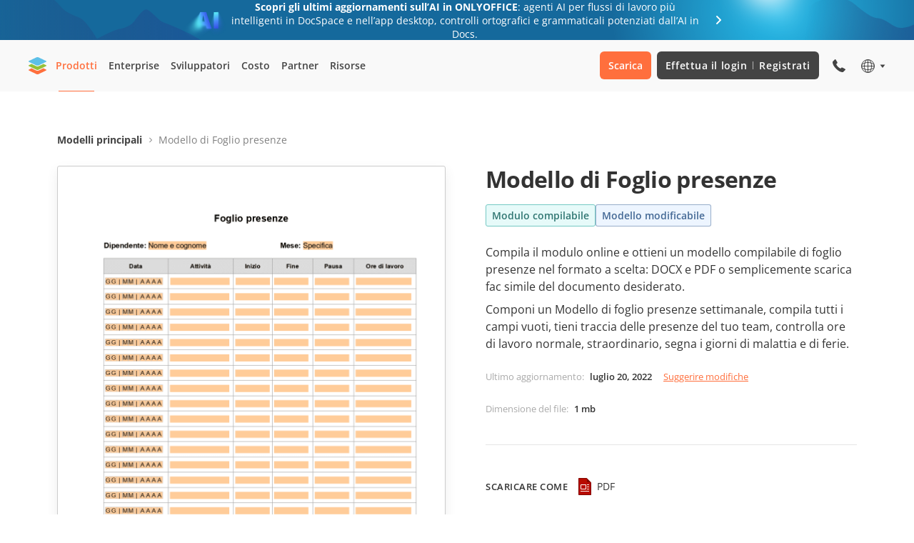

--- FILE ---
content_type: text/html; charset=utf-8
request_url: https://templates.onlyoffice.com/it/foglio-presenze
body_size: 62346
content:
<!DOCTYPE html><html lang="it"><head><title data-next-head="">Foglio presenze settimanale, modello | ONLYOFFICE</title><meta charSet="utf-8" data-next-head=""/><meta property="og:type" content="website" data-next-head=""/><meta id="ctl00_MetaTitleOG" property="og:title" content="Foglio presenze settimanale, modello | ONLYOFFICE" data-next-head=""/><meta id="ctl00_MetaDescriptionOG" property="og:description" content="Compila il modulo online e ottieni un modello compilabile di foglio presenze nel formato a scelta: DOCX, DOCX e PDF o semplicemente scarica fac simile del documento desiderato." data-next-head=""/><meta property="og:url" content="https://templates.onlyoffice.com/" data-next-head=""/><meta id="ctl00_MetaImageOG" property="og:image" content="https://static.onlyoffice.com/studio/tag/personal.11.5.3/skins/default/images/logo/fb_icon_325x325.jpg" data-next-head=""/><meta http-equiv="Content-Type" content="text/html; charset=utf-8" data-next-head=""/><meta http-equiv="X-UA-Compatible" content="IE=edge" data-next-head=""/><meta name="viewport" content="width=device-width, initial-scale=1, maximum-scale=3, shrink-to-fit=no, viewport-fit=cover" data-next-head=""/><meta id="ctl00_MetaKeywords" name="keywords" content="Foglio presenze settimanale, modello | ONLYOFFICE" data-next-head=""/><meta name="description" content="Compila il modulo online e ottieni un modello compilabile di foglio presenze nel formato a scelta: DOCX, DOCX e PDF o semplicemente scarica fac simile del documento desiderato." data-next-head=""/><meta name="google" content="notranslate" data-next-head=""/><link rel="shortcut icon" sizes="16x16" href="/images/logo/favicons/favicon.png" type="image/png" data-next-head=""/><link rel="shortcut icon" sizes="32x32" href="/images/logo/favicons/favicon32.png" type="image/png" data-next-head=""/><link rel="shortcut icon" sizes="64x64" href="/images/logo/favicons/favicon64.png" type="image/png" data-next-head=""/><link rel="icon" sizes="96x96" href="/images/logo/favicons/favicon.ico" type="image/x-icon" data-next-head=""/><link rel="apple-touch-icon" sizes="150x150" href="/images/logo/favicons/apple150.png" type="image/png" data-next-head=""/><link rel="apple-touch-icon" sizes="310x310" href="/images/logo/favicons/apple310.png" type="image/png" data-next-head=""/><link rel="apple-touch-icon" sizes="325x325" href="/images/logo/favicons/apple325.png" type="image/png" data-next-head=""/><link rel="alternate" href="https://templates.onlyoffice.com/" data-next-head=""/><link rel="alternate" href="https://templates.onlyoffice.com/fr" data-next-head=""/><link rel="alternate" href="https://templates.onlyoffice.com/de" data-next-head=""/><link rel="alternate" href="https://templates.onlyoffice.com/es" data-next-head=""/><link rel="alternate" href="https://templates.onlyoffice.com/pt" data-next-head=""/><link rel="alternate" href="https://templates.onlyoffice.com/it" data-next-head=""/><link rel="alternate" href="https://templates.onlyoffice.com/ja" data-next-head=""/><link rel="alternate" href="https://templates.onlyoffice.com/zh" data-next-head=""/><link rel="alternate" href="https://templates.onlyoffice.com/ar" data-next-head=""/><script id="gtaginit" strategy="beforeInteractive">
              window.dataLayer = window.dataLayer || [];
              function gtag(){dataLayer.push(arguments);}
              gtag('consent', 'default', {
                'necessary': 'granted',
                'analytics_storage': 'denied',
                'ad_storage': 'denied',
                'ad_user_data': 'denied',
                'ad_personalization': 'denied',
                'security_storage': 'granted',
                'functionality_storage': 'denied',
                'personalization_storage': 'denied',
            });
            </script><link data-next-font="" rel="preconnect" href="/" crossorigin="anonymous"/><link rel="preload" href="/_next/static/chunks/efbeeca8d80e362e.css" as="style"/><link rel="stylesheet" href="/_next/static/chunks/efbeeca8d80e362e.css" data-n-g=""/><link rel="preload" href="/_next/static/chunks/d9b6530d9ab7b70c.css" as="style"/><link rel="stylesheet" href="/_next/static/chunks/d9b6530d9ab7b70c.css" data-n-p=""/><link rel="preload" href="/_next/static/chunks/2b2284f7908dd302.css" as="style"/><link rel="stylesheet" href="/_next/static/chunks/2b2284f7908dd302.css" data-n-p=""/><noscript data-n-css=""></noscript><script src="/_next/static/chunks/b6a9279174aeb193.js" defer=""></script><script src="/_next/static/chunks/218f7267c6d8c9d6.js" defer=""></script><script src="/_next/static/chunks/af7edfabbae5e98e.js" defer=""></script><script src="/_next/static/chunks/9906289028acc501.js" defer=""></script><script src="/_next/static/chunks/turbopack-8cdb77aaff2c7770.js" defer=""></script><script src="/_next/static/chunks/dcde7fffbfa66163.js" defer=""></script><script src="/_next/static/chunks/aa6bb101b68c5333.js" defer=""></script><script src="/_next/static/chunks/8f5cf9c9cdf085b6.js" defer=""></script><script src="/_next/static/chunks/7d9373d98a4e1bc4.js" defer=""></script><script src="/_next/static/chunks/0205bc9528cce1a6.js" defer=""></script><script src="/_next/static/chunks/94a456f7826a3365.js" defer=""></script><script src="/_next/static/chunks/turbopack-99c04976f635c180.js" defer=""></script><script src="/_next/static/CcYClbxZL4tOSR_fWXSsM/_ssgManifest.js" defer=""></script><script src="/_next/static/CcYClbxZL4tOSR_fWXSsM/_buildManifest.js" defer=""></script><style data-styled="" data-styled-version="6.1.19">.dRLtoa{height:100%;background-color:transparent;}/*!sc*/
data-styled.g1[id="styled-layout__StyledLayout-sc-ae7201bb-0"]{content:"dRLtoa,"}/*!sc*/
.dQvLXS{margin:0;padding:0;font-size:40px;line-height:53px;font-weight:700;}/*!sc*/
@media screen and (max-width: 1024px){.dQvLXS{font-size:24px;line-height:32px;}}/*!sc*/
.iehjZs{margin:0;padding:0;font-size:13px;line-height:18px;font-weight:700;}/*!sc*/
.gVAvBS{margin:0;padding:0;font-size:32px;line-height:38px;font-weight:700;}/*!sc*/
@media screen and (max-width: 1024px){.gVAvBS{font-size:24px;line-height:32px;}}/*!sc*/
.fUQPXr{margin:0;padding:0;font-size:24px;line-height:32px;font-weight:700;}/*!sc*/
@media screen and (max-width: 1024px){.fUQPXr{font-size:24px;line-height:32px;}}/*!sc*/
.jDoIHM{margin:0;padding:0;font-size:18px;line-height:24px;font-weight:700;}/*!sc*/
data-styled.g3[id="styled-heading__StyledHeading-sc-ee1f66d-0"]{content:"dQvLXS,iehjZs,gVAvBS,fUQPXr,jDoIHM,"}/*!sc*/
.cxjYdo{margin:0;padding:0;font-size:14px;line-height:21px;}/*!sc*/
data-styled.g10[id="styled-text__StyledText-sc-419b8689-0"]{content:"cxjYdo,"}/*!sc*/
.jzLRwX{border:none;border-radius:3px;padding:19px 24px;font-size:13px;font-weight:600;line-height:17px;letter-spacing:0.04em;height:56px;color:#FFFFFF;background-color:#FF6F3D;outline:none;text-align:center;text-transform:uppercase;cursor:pointer;transition:background-color 0.3s;}/*!sc*/
.jzLRwX:hover{background-color:#FF865C;}/*!sc*/
.jzLRwX:active{background-color:#FF6F3D;}/*!sc*/
.jzLRwX:disabled{cursor:default;background-color:#FFD4C5;}/*!sc*/
data-styled.g11[id="styled-button__StyledButton-sc-f09d3005-0"]{content:"jzLRwX,"}/*!sc*/
.jWunBM{color:inherit;text-decoration:none;}/*!sc*/
data-styled.g12[id="styled-external-link__StyledExternalLink-sc-1856cc2-0"]{content:"jWunBM,"}/*!sc*/
.lnydce{position:sticky;top:0;z-index:1000;}/*!sc*/
data-styled.g22[id="styled-header__StyledHeader-sc-52252b2-0"]{content:"lnydce,"}/*!sc*/
.cyaEhY{color:inherit;text-decoration:none;}/*!sc*/
data-styled.g26[id="styled-internal-link__StyledInternalLink-sc-1c992d5b-0"]{content:"cyaEhY,"}/*!sc*/
.eyUmBZ .section-page{max-width:1120px;padding:0 40px;margin:0 auto;}/*!sc*/
@media screen and (max-width: 592px){.eyUmBZ .section-page{padding:0 16px;}}/*!sc*/
data-styled.g27[id="styled-section__StyledSection-sc-c427eb0-0"]{content:"eyUmBZ,"}/*!sc*/
.fqtumC{display:flex;border:1px solid #666666;border-radius:3px;padding:32px;color:#ffffff;}/*!sc*/
.fqtumC .banner-form-info{flex:0 1 588px;margin-right:48px;}/*!sc*/
@media screen and (max-width: 1024px){.fqtumC .banner-form-info{flex:initial;margin-right:0;margin-bottom:24px;}}/*!sc*/
@media screen and (max-width: 592px){.fqtumC .banner-form-info{margin-bottom:16px;}}/*!sc*/
.fqtumC .banner-form-title{display:flex;align-items:center;margin-bottom:16px;letter-spacing:-0.02em;}/*!sc*/
.fqtumC .banner-form-title:before{content:"";display:inline-block;margin-right:16px;width:48px;min-width:48px;height:48px;background-image:url(/_next/static/media/pdf-48.be0cd673.svg);background-repeat:no-repeat;}/*!sc*/
@media screen and (max-width: 1024px){.fqtumC .banner-form-title:before{margin-right:0;margin-bottom:4px;}}/*!sc*/
@media screen and (max-width: 1024px){.fqtumC .banner-form-title{flex-direction:column;margin-bottom:8px;font-size:18px;line-height:24px;text-align:center;}}/*!sc*/
.fqtumC .banner-form-text{display:block;font-size:16px;line-height:24px;}/*!sc*/
@media screen and (max-width: 1024px){.fqtumC .banner-form-text{text-align:center;}}/*!sc*/
@media screen and (max-width: 592px){.fqtumC .banner-form-text{font-size:14px;line-height:21px;}}/*!sc*/
.fqtumC .banner-form-text a{color:#FF6F3D;text-decoration:underline;}/*!sc*/
.fqtumC .banner-form-text a:hover{text-decoration:none;}/*!sc*/
.fqtumC .banner-form-btns{flex:1 1 auto;display:flex;align-items:center;justify-content:flex-end;}/*!sc*/
@media screen and (max-width: 1024px){.fqtumC .banner-form-btns{flex:initial;justify-content:center;}}/*!sc*/
@media screen and (max-width: 592px){.fqtumC .banner-form-btns{flex-direction:column;}}/*!sc*/
.fqtumC .btn-primary,.fqtumC .btn-transparent{box-sizing:border-box;display:inline-flex;border-radius:3px;padding:19px 24px;font-size:13px;font-weight:600;line-height:18px;letter-spacing:0.04em;color:#FFFFFF;text-decoration:none;text-transform:uppercase;text-align:center;white-space:nowrap;}/*!sc*/
@media screen and (max-width: 1024px){.fqtumC .btn-primary,.fqtumC .btn-transparent{white-space:initial;}}/*!sc*/
@media screen and (max-width: 592px){.fqtumC .btn-primary,.fqtumC .btn-transparent{justify-content:center;width:100%;}}/*!sc*/
@media screen and (max-width: 592px){.fqtumC .btn-primary,.fqtumC .btn-transparent{padding:15px 24px;}}/*!sc*/
.fqtumC .btn-primary{margin-right:12px;background-color:#FF6F3D;transition:background-color 0.3s;}/*!sc*/
.fqtumC .btn-primary:hover{background-color:#FF865C;}/*!sc*/
@media screen and (max-width: 592px){.fqtumC .btn-primary{margin-right:0;margin-bottom:16px;}}/*!sc*/
.fqtumC .btn-transparent{border:1px solid #AAAAAA;transition:border-color 0.3s,color 0.3s;}/*!sc*/
.fqtumC .btn-transparent:hover{border-color:#FF6F3D;color:#FF6F3D;}/*!sc*/
@media screen and (max-width: 1024px){.fqtumC{flex-direction:column;}}/*!sc*/
data-styled.g40[id="styled-banner-form__StyledBannerForm-sc-8f93981b-0"]{content:"fqtumC,"}/*!sc*/
.kFawkK{position:relative;margin:0 -56px;padding:0 56px;}/*!sc*/
.kFawkK .card-slider-title{margin-bottom:24px;letter-spacing:-0.02em;}/*!sc*/
.kFawkK .card-slider-title span{color:#FF6F3D;}/*!sc*/
.kFawkK .card-slider-list{max-width:1120px;}/*!sc*/
.kFawkK .card-slider-list .swiper-wrapper{padding:0 16px;margin:0 -16px;}/*!sc*/
.kFawkK .card-slider-list .swiper-wrapper .card-preview{box-shadow:rgba(85, 85, 85, 0.1) 0px 7px 15px;}/*!sc*/
@media screen and (max-width: 1024px){.kFawkK .card-slider-list{display:flex;margin:0 -40px;padding:0 40px;overflow-x:auto;}.kFawkK .card-slider-list .card{min-width:288px;max-width:288px;}.kFawkK .card-slider-list .card:not(:last-child){margin-right:32px;}}/*!sc*/
@media screen and (max-width: 592px){.kFawkK .card-slider-list{margin:0 -16px;padding:0 16px;}.kFawkK .card-slider-list .card{min-width:328px;max-width:328px;}}/*!sc*/
.kFawkK .card-slider-navigation{position:absolute;top:50%;left:50%;display:flex;align-items:center;justify-content:space-between;width:100%;transform:translate(-50%, -50%);z-index:2;pointer-events:none;}/*!sc*/
.kFawkK .swiper-button-prev,.kFawkK .swiper-button-next{display:flex;align-items:center;justify-content:center;border:none;border-radius:50%;width:48px;height:48px;background-color:transparent;pointer-events:initial;transition:box-shadow 0.3s;cursor:pointer;}/*!sc*/
.kFawkK .swiper-button-prev svg path,.kFawkK .swiper-button-next svg path{transition:fill 0.3s;}/*!sc*/
.kFawkK .swiper-button-prev:hover,.kFawkK .swiper-button-next:hover{box-shadow:rgba(0, 0, 0, 0.1) 0px 20px 40px;}/*!sc*/
.kFawkK .swiper-button-prev:hover svg path,.kFawkK .swiper-button-next:hover svg path{fill:#FF6F3D;}/*!sc*/
.kFawkK .swiper-button-prev:disabled,.kFawkK .swiper-button-next:disabled{opacity:0.4;pointer-events:none;}/*!sc*/
@media screen and (max-width: 1250px){.kFawkK{margin:0 -40px;padding:0 40px;overflow:hidden;}}/*!sc*/
@media screen and (max-width: 1024px){.kFawkK{margin:0;padding:0;overflow:initial;}}/*!sc*/
data-styled.g41[id="styled-card-slider__StyledCardSlider-sc-b2440f8-0"]{content:"kFawkK,"}/*!sc*/
.rXRuF{max-width:352px;}/*!sc*/
.rXRuF:hover .card-preview:before{opacity:1;visibility:visible;}/*!sc*/
.rXRuF:hover .card-title{color:#FF6F3D;}/*!sc*/
.rXRuF .card-preview{position:relative;display:block;padding:14px;background-color:#FFFFFF;box-shadow:0px 20px 50px 0px rgba(85, 85, 85, 0.15);}/*!sc*/
.rXRuF .card-preview:before{content:"";position:absolute;top:50%;left:50%;border-radius:50%;width:72px;height:72px;background-color:rgba(51, 51, 51, 0.7);background-image:url(/_next/static/media/search-white.84f288e0.svg);background-repeat:no-repeat;background-position:center;transform:translate(-50%, -50%);pointer-events:none;z-index:1;opacity:0;visibility:hidden;transition:opacity 0.3s,visibility 0.3s;}/*!sc*/
.rXRuF .card-template-format{display:flex;align-items:center;flex-wrap:wrap;margin-top:10px;height:16px;}/*!sc*/
.rXRuF .card-template-format-item{width:16px;height:16px;}/*!sc*/
.rXRuF .card-template-format-item:not(:last-child){margin-right:8px;}/*!sc*/
.rXRuF .card-template-format-item.pdf{background-image:url(/_next/static/media/pdf-16.e56634e1.svg);}/*!sc*/
.rXRuF .card-template-format-item.docx{background-image:url(/_next/static/media/docx-16.97c15218.svg);}/*!sc*/
.rXRuF .card-template-format-item.xlsx{background-image:url(/_next/static/media/xlsx-16.2f1e0ad5.svg);}/*!sc*/
.rXRuF .card-template-format-item.pptx{background-image:url(/_next/static/media/pptx-16.a1888015.svg);}/*!sc*/
.rXRuF .card-img{position:relative;padding-bottom:62.966%;}/*!sc*/
.rXRuF .card-img img{position:absolute;top:0;left:0;width:100%;height:100%;object-fit:cover;object-position:top;}/*!sc*/
@media screen and (max-width: 1024px){.rXRuF .card-img{padding-bottom:62.67%;}}/*!sc*/
@media screen and (max-width: 592px){.rXRuF .card-img{padding-bottom:62.697%;}}/*!sc*/
.rXRuF .card-body{padding:24px;}/*!sc*/
.rXRuF .card-title{display:block;margin-bottom:10px;font-size:16px;font-weight:700;line-height:21px;letter-spacing:-0.02em;color:#444444;transition:color 0.3s;}/*!sc*/
.rXRuF .card-text{display:-webkit-box;-webkit-line-clamp:3;-webkit-box-orient:vertical;font-size:13px;line-height:19px;color:#808080;overflow:hidden;}/*!sc*/
@media screen and (max-width: 1024px){.rXRuF{max-width:100%;}}/*!sc*/
data-styled.g42[id="styled-card__StyledCard-sc-a27ed1e8-0"]{content:"rXRuF,"}/*!sc*/
.iRAwcS{padding:112px 0;}/*!sc*/
.iRAwcS .accordion-section-title{margin-bottom:56px;font-size:32px;line-height:38px;letter-spacing:-0.02em;}/*!sc*/
@media screen and (max-width: 1024px){.iRAwcS .accordion-section-title{font-size:24px;line-height:32px;}}/*!sc*/
@media screen and (max-width: 592px){.iRAwcS .accordion-section-title{margin-bottom:24px;}}/*!sc*/
@media screen and (max-width: 1024px){.iRAwcS{padding:88px 0;}}/*!sc*/
@media screen and (max-width: 592px){.iRAwcS{padding:48px 0;}}/*!sc*/
data-styled.g45[id="styled-accordion-section__StyledBannerForm-sc-af50f18-0"]{content:"iRAwcS,"}/*!sc*/
.bSKEml .accordion-item{border-top:1px solid #E5E5E5;}/*!sc*/
.bSKEml .accordion-header{display:flex;border:none;padding:22px 0;width:100%;cursor:pointer;background-color:transparent;}/*!sc*/
.bSKEml .accordion-heading{text-align:left;letter-spacing:-0.02em;color:#333333;}/*!sc*/
@media screen and (max-width: 1024px){.bSKEml .accordion-heading{font-size:16px;}}/*!sc*/
.bSKEml .accordion-icon{margin-right:10px;width:24px;min-width:24px;height:24px;background-repeat:no-repeat;}/*!sc*/
.bSKEml .accordion-icon.plus{background-image:url(/_next/static/media/plus.9222a2dd.svg);}/*!sc*/
.bSKEml .accordion-icon.minus{background-image:url(/_next/static/media/minus.c3487c8d.svg);}/*!sc*/
.bSKEml .accordion-content{overflow:hidden;transition:max-height 0.2s ease;}/*!sc*/
.bSKEml .accordion-text{padding:2px 0 22px 34px;font-size:14px;}/*!sc*/
.bSKEml .accordion-text a{color:#FF6F3D;text-decoration:none;}/*!sc*/
.bSKEml .accordion-text a:hover{text-decoration:underline;}/*!sc*/
@media screen and (max-width: 1024px){.bSKEml .accordion-text{font-size:13px;}}/*!sc*/
data-styled.g46[id="styled-accordion__StyledAccordion-sc-77552d97-0"]{content:"bSKEml,"}/*!sc*/
.ecrQww{padding:56px 0 124px;}/*!sc*/
.ecrQww .breadcrumbs{margin-bottom:24px;}/*!sc*/
@media screen and (max-width: 1024px){.ecrQww .breadcrumbs{justify-content:center;margin-bottom:32px;}}/*!sc*/
@media screen and (max-width: 592px){.ecrQww .breadcrumbs{margin-bottom:16px;}}/*!sc*/
.ecrQww .form-preview{display:grid;align-items:start;margin-bottom:56px;}/*!sc*/
@media screen and (max-width: 1024px){.ecrQww .form-preview{margin-bottom:112px;}}/*!sc*/
@media screen and (max-width: 592px){.ecrQww .form-preview{margin-bottom:0;}}/*!sc*/
.ecrQww .form-img{grid-area:1/1/5/2;box-sizing:border-box;border-radius:3px;margin-right:56px;padding:16px;max-width:544px;min-width:544px;border:1px solid #CCCCCC;box-shadow:0 7px 15px 0 rgba(85, 85, 85, 0.1);overflow:hidden;}/*!sc*/
.ecrQww .form-img img{max-width:100%;}/*!sc*/
@media screen and (max-width: 1200px){.ecrQww .form-img{min-width:444px;}}/*!sc*/
@media screen and (max-width: 1024px){.ecrQww .form-img{grid-area:initial;justify-self:center;margin:0 0 56px;max-width:544px;min-width:initial;}}/*!sc*/
@media screen and (max-width: 592px){.ecrQww .form-img{margin:0 0 32px;}}/*!sc*/
.ecrQww .form-info{grid-area:1/2/2/3;margin-bottom:24px;max-width:520px;min-width:520px;}/*!sc*/
@media screen and (max-width: 1200px){.ecrQww .form-info{min-width:initial;}}/*!sc*/
@media screen and (max-width: 1024px){.ecrQww .form-info{grid-area:initial;margin-bottom:56px;max-width:100%;}}/*!sc*/
@media screen and (max-width: 592px){.ecrQww .form-info{margin-bottom:32px;}}/*!sc*/
.ecrQww .form-description{grid-area:2/2/3/3;max-width:520px;min-width:520px;}/*!sc*/
@media screen and (max-width: 1200px){.ecrQww .form-description{min-width:initial;}}/*!sc*/
@media screen and (max-width: 1024px){.ecrQww .form-description{display:flex;flex-direction:column;grid-area:initial;max-width:100%;}}/*!sc*/
.ecrQww .form-title{margin-bottom:16px;font-size:32px;line-height:38px;font-weight:700;letter-spacing:-0.02em;}/*!sc*/
@media screen and (max-width: 1024px){.ecrQww .form-title{font-size:24px;line-height:32px;text-align:center;}}/*!sc*/
@media screen and (max-width: 592px){.ecrQww .form-title{font-size:20px;line-height:27px;}}/*!sc*/
.ecrQww .form-tags{display:flex;flex-wrap:wrap;gap:8px;}/*!sc*/
.ecrQww .form-tags .tag{border-radius:3px;padding:5px 8px;font-size:14px;font-weight:600;line-height:19px;}/*!sc*/
@media screen and (max-width: 1024px){.ecrQww .form-tags{justify-content:center;border-bottom:1px solid #E5E5E5;margin-bottom:23px;padding-bottom:24px;}}/*!sc*/
@media screen and (max-width: 592px){.ecrQww .form-tags{margin-bottom:15px;padding-bottom:16px;}}/*!sc*/
.ecrQww .form-tag{border:1px solid #75C9C4;color:#317773;background-color:#E6FAF9;}/*!sc*/
.ecrQww .template-tag{border:1px solid rgba(68, 105, 149, 0.5);color:#446995;background-color:#EDF5FF;}/*!sc*/
.ecrQww .form-text{margin-bottom:24px;}/*!sc*/
.ecrQww .form-text p{display:block;font-size:16px;line-height:24px;}/*!sc*/
.ecrQww .form-text p:not(:last-child){margin-bottom:8px;}/*!sc*/
@media screen and (max-width: 1024px){.ecrQww .form-text{border-bottom:1px solid #E5E5E5;padding-bottom:31px;margin-bottom:32px;}}/*!sc*/
.ecrQww .form-row{display:flex;margin-bottom:24px;font-size:13px;line-height:21px;}/*!sc*/
@media screen and (max-width: 1024px){.ecrQww .form-row{justify-content:center;margin-bottom:0;}}/*!sc*/
@media screen and (max-width: 592px){.ecrQww .form-row{flex-direction:column;}}/*!sc*/
.ecrQww .form-row-info{border-bottom:1px solid #E5E5E5;padding-bottom:39px;margin-bottom:40px;}/*!sc*/
@media screen and (max-width: 1024px){.ecrQww .form-row-info{border-bottom:0;padding-bottom:0;margin-bottom:32px;}}/*!sc*/
@media screen and (max-width: 592px){.ecrQww .form-row-info{margin-bottom:16px;}}/*!sc*/
.ecrQww .form-row-mobile{display:none;}/*!sc*/
@media screen and (max-width: 1024px){.ecrQww .form-row-mobile{display:flex;}}/*!sc*/
@media screen and (max-width: 592px){.ecrQww .form-row-mobile{text-align:center;}}/*!sc*/
.ecrQww .form-row-laptop{display:flex;}/*!sc*/
@media screen and (max-width: 1024px){.ecrQww .form-row-laptop{display:none;}}/*!sc*/
.ecrQww .form-item{display:flex;}/*!sc*/
.ecrQww .form-item.last-updated:not(:last-child){margin-right:16px;}/*!sc*/
@media screen and (max-width: 592px){.ecrQww .form-item.last-updated:not(:last-child){justify-content:center;margin-right:0;margin-bottom:16px;}}/*!sc*/
.ecrQww .form-item:not(:last-child){margin-right:32px;}/*!sc*/
@media screen and (max-width: 592px){.ecrQww .form-item:not(:last-child){margin-right:0;margin-bottom:16px;}}/*!sc*/
.ecrQww .form-item-label{margin-right:8px;color:#AAAAAA;}/*!sc*/
.ecrQww .form-item-info{font-weight:600;}/*!sc*/
.ecrQww .suggest-changes-link{font-size:13px;color:#FF6F3D;text-decoration:underline;}/*!sc*/
.ecrQww .suggest-changes-link:hover{text-decoration:none;}/*!sc*/
.ecrQww .form-download{margin-bottom:40px;}/*!sc*/
@media screen and (max-width: 1024px){.ecrQww .form-download{margin-bottom:32px;}}/*!sc*/
@media screen and (max-width: 592px){.ecrQww .form-download{margin-bottom:16px;}}/*!sc*/
.ecrQww .form-btns{margin-bottom:24px;}/*!sc*/
@media screen and (max-width: 1024px){.ecrQww .form-btns{margin-bottom:16px;text-align:center;order:-1;}}/*!sc*/
@media screen and (max-width: 1024px){.ecrQww .share-buttons{justify-content:center;}}/*!sc*/
@media screen and (max-width: 592px){.ecrQww .share-buttons{justify-content:initial;}}/*!sc*/
.ecrQww .btn-primary,.ecrQww .btn-secondary{box-sizing:border-box;display:inline-flex;border-radius:3px;margin-bottom:16px;padding:19px 24px;font-size:13px;font-weight:700;line-height:18px;letter-spacing:0.04em;color:#FFFFFF;text-decoration:none;text-transform:uppercase;white-space:nowrap;}/*!sc*/
@media screen and (max-width: 592px){.ecrQww .btn-primary,.ecrQww .btn-secondary{padding:15px 24px;height:48px;}}/*!sc*/
@media screen and (max-width: 592px){.ecrQww .btn-primary,.ecrQww .btn-secondary{width:100%;justify-content:center;}}/*!sc*/
.ecrQww .btn-primary{margin-right:16px;background-color:#FF6F3D;transition:background-color 0.3s;}/*!sc*/
.ecrQww .btn-primary:hover{background-color:#FF865C;}/*!sc*/
@media screen and (max-width: 592px){.ecrQww .btn-primary{margin-right:0;margin-bottom:16px;}}/*!sc*/
.ecrQww .btn-secondary{background-color:#444444;transition:background-color 0.3s;}/*!sc*/
.ecrQww .btn-secondary:hover{background-color:#555555;}/*!sc*/
@media screen and (max-width: 592px){.ecrQww .banner-how-create-form{display:none;}}/*!sc*/
@media screen and (max-width: 1024px){.ecrQww{padding:80px 0;}}/*!sc*/
@media screen and (max-width: 592px){.ecrQww{padding:48px 0 72px;}}/*!sc*/
data-styled.g48[id="styled-form-content__StyledMain-sc-9ae55412-0"]{content:"ecrQww,"}/*!sc*/
.euXnGj{padding:112px 0;background-color:#F5F5F5;}/*!sc*/
.euXnGj .card-slider{margin-bottom:32px;}/*!sc*/
@media screen and (max-width: 592px){.euXnGj .card-slider{margin-bottom:24px;}}/*!sc*/
@media screen and (max-width: 592px){.euXnGj .card-slider{margin-bottom:16px;}}/*!sc*/
.euXnGj .explore-other-template{margin-top:56px;}/*!sc*/
@media screen and (max-width: 1024px){.euXnGj .explore-other-template{margin-top:40px;}}/*!sc*/
@media screen and (max-width: 592px){.euXnGj .explore-other-template{margin-top:24px;}}/*!sc*/
@media screen and (max-width: 1024px){.euXnGj{padding:80px 0;}}/*!sc*/
@media screen and (max-width: 592px){.euXnGj{padding:48px 0;}}/*!sc*/
data-styled.g49[id="styled-form-content__StyledForms-sc-9ae55412-1"]{content:"euXnGj,"}/*!sc*/
.ctfPkY{display:flex;align-items:flex-end;border:1px solid #CCCCCC;border-radius:3px;padding:32px;}/*!sc*/
.ctfPkY .banner-title{display:flex;align-items:center;margin-bottom:16px;font-size:24px;line-height:32px;letter-spacing:-0.02em;}/*!sc*/
.ctfPkY .banner-title:before{content:"";display:inline-block;margin-right:16px;width:48px;min-width:48px;height:48px;background-image:url("https://static-oforms.onlyoffice.com/icons/pensil-icon.react.svg");}/*!sc*/
@media screen and (max-width: 1024px){.ctfPkY .banner-title{font-size:22px;line-height:29px;letter-spacing:-0.01em;}}/*!sc*/
.ctfPkY .banner-body{flex:1 1 auto;margin-right:48px;}/*!sc*/
@media screen and (max-width: 1024px){.ctfPkY .banner-body{margin-right:0;}}/*!sc*/
.ctfPkY .banner-list{padding-left:56px;margin:0;list-style:none;counter-reset:counter;font-size:16px;line-height:26px;}/*!sc*/
.ctfPkY .banner-list li{counter-increment:counter;}/*!sc*/
.ctfPkY .banner-list li:before{content:counter(counter) ". ";display:inline-flex;justify-content:center;align-items:center;font-weight:700;min-width:36px;min-height:36px;}/*!sc*/
@media screen and (max-width: 1024px){.ctfPkY .banner-list{padding-left:0;margin:0 0 16px 0;}}/*!sc*/
.ctfPkY .banner-btn{box-sizing:border-box;border-radius:3px;padding:20px;font-size:13px;line-height:16px;font-weight:700;letter-spacing:0.04em;min-width:164px;color:#FFFFFF;background-color:#FF6F3D;text-align:center;text-decoration:none;text-transform:uppercase;transition:background-color 0.3s;}/*!sc*/
.ctfPkY .banner-btn:hover{background-color:#FF865C;}/*!sc*/
@media screen and (max-width: 1024px){.ctfPkY{flex-direction:column;align-items:flex-start;}}/*!sc*/
data-styled.g50[id="styled-banner-how-create-form__StyledBannerHowCreateForm-sc-b937936e-0"]{content:"ctfPkY,"}/*!sc*/
.llvmRQ{display:flex;align-items:center;}/*!sc*/
.llvmRQ .share-buttons-title{margin-right:8px;font-size:13px;font-weight:600;line-height:21px;color:#AAAAAA;}/*!sc*/
.llvmRQ .share-buttons-list{display:flex;padding:0;margin:0;list-style-type:none;}/*!sc*/
.llvmRQ .share-buttons-list li{display:inline-flex;}/*!sc*/
.llvmRQ .share-button{box-sizing:border-box;position:relative;display:inline-flex;padding:4px;width:48px;height:48px;}/*!sc*/
.llvmRQ .share-button:not(:last-child){margin-right:8px;}/*!sc*/
.llvmRQ .share-button:after{content:"";position:absolute;top:50%;left:50%;display:inline-flex;border-radius:3px;width:40px;height:40px;background-repeat:no-repeat;background-position:center;box-shadow:0px 1px 1px 0px rgba(0, 0, 0, 0.2);transform:translate(-50%, -50%);transition:box-shadow 0.3s;}/*!sc*/
.llvmRQ .share-button.x:after{background-image:url(/_next/static/media/x.cdf561e9.svg);}/*!sc*/
.llvmRQ .share-button.email:after{background-image:url("https://static-oforms.onlyoffice.com/images/social-icons/mail.react.svg");}/*!sc*/
.llvmRQ .share-button.linkedin:after{background-image:url("https://static-oforms.onlyoffice.com/images/social-icons/linkedin.react.svg");}/*!sc*/
.llvmRQ .share-button.wechat:after{background-image:url(/_next/static/media/wechat.560a7e95.svg);background-size:24px 24px;}/*!sc*/
.llvmRQ .share-button.weibo:after{background-image:url(/_next/static/media/weibo.595e97d2.svg);}/*!sc*/
.llvmRQ .share-button:hover:after{box-shadow:0px 2px 2px 0px rgba(0, 0, 0, 0.25);}/*!sc*/
data-styled.g51[id="styled-share-buttons__StyledShareButtons-sc-2e5bd745-0"]{content:"llvmRQ,"}/*!sc*/
.iqIqpN{display:flex;align-items:center;padding:2px 0;}/*!sc*/
.iqIqpN .form-download-title{margin-right:8px;font-weight:600;letter-spacing:0.04em;white-space:nowrap;text-transform:uppercase;}/*!sc*/
.iqIqpN .form-download-list{display:flex;flex-wrap:wrap;padding:0;margin:0;list-style-type:none;}/*!sc*/
.iqIqpN .form-download-list li:not(:last-child){margin-right:8px;}/*!sc*/
.iqIqpN .form-download-item{position:relative;display:flex;align-items:center;}/*!sc*/
.iqIqpN .form-download-link{position:relative;display:flex;align-items:center;padding:4px 5px 4px 4px;font-size:14px;line-height:22px;transition:color 0.3s;}/*!sc*/
.iqIqpN .form-download-link:before{content:"";display:inline-flex;margin-right:5px;width:24px;height:24px;background-repeat:no-repeat;background-position:center;}/*!sc*/
.iqIqpN .form-download-link:not(:last-child){margin-right:5px;}/*!sc*/
.iqIqpN .form-download-link.pdf:before{background-image:url(/_next/static/media/pdf-24.d77b61ef.svg);}/*!sc*/
.iqIqpN .form-download-link.docx:before{background-image:url(/_next/static/media/docx-24.2c3e03f0.svg);}/*!sc*/
.iqIqpN .form-download-link.xlsx:before{background-image:url(/_next/static/media/xlsx-24.97f22525.svg);}/*!sc*/
.iqIqpN .form-download-link.pptx:before{background-image:url(/_next/static/media/pptx-24.89909c01.svg);}/*!sc*/
.iqIqpN .form-download-link:hover{color:#FF6F3D;}/*!sc*/
.iqIqpN .form-download-tooltip{display:inline-flex;}/*!sc*/
.iqIqpN .form-download-tooltip button{display:inline-flex;align-items:center;justify-content:center;border:none;padding:0;background-color:transparent;cursor:pointer;}/*!sc*/
.iqIqpN .form-download-tooltip button svg path{fill:rgba(68, 68, 68, 0.2);transition:fill 0.3s;}/*!sc*/
.iqIqpN .form-download-tooltip:hover button svg path{fill:#666666;}/*!sc*/
.iqIqpN .react-tooltip{border-radius:5px;margin:0 10px;padding:6px 8px;font-size:13px;line-height:18px;color:#FFFFFF;max-width:180px;background-color:rgba(0, 0, 0, 0.6);z-index:10;}/*!sc*/
.iqIqpN .react-tooltip-arrow{display:none;}/*!sc*/
data-styled.g52[id="styled-form-download__StyledFormDownload-sc-22ed2983-0"]{content:"iqIqpN,"}/*!sc*/
.hsJaxR{display:flex;align-items:center;flex-wrap:wrap;padding:0;margin:0;list-style-type:none;}/*!sc*/
.hsJaxR li{position:relative;font-size:14px;line-height:24px;color:#808080;}/*!sc*/
.hsJaxR li .internal-link{font-size:14px;line-height:24px;font-weight:700;color:#444444;}/*!sc*/
.hsJaxR li .internal-link:hover{text-decoration:underline;}/*!sc*/
@media screen and (max-width: 1024px){.hsJaxR li .internal-link{font-size:12px;line-height:16px;}}/*!sc*/
.hsJaxR li:not(:last-child){margin-right:23px;}/*!sc*/
.hsJaxR li:not(:last-child):after{content:"";position:absolute;top:50%;right:-16px;width:6px;height:8px;background-image:url(/_next/static/media/chevron-right.09a0fb78.svg);background-repeat:no-repeat;transform:translateY(-50%);}/*!sc*/
@media screen and (max-width: 1024px){.hsJaxR li{font-size:12px;line-height:16px;}}/*!sc*/
data-styled.g53[id="styled-breadcrumbs__StyledBreadcrumbs-sc-94d1c525-0"]{content:"hsJaxR,"}/*!sc*/
.eSoXOr .templates-editor{margin-bottom:24px;}/*!sc*/
.eSoXOr .explore-other-template-title{margin-bottom:24px;font-weight:600;letter-spacing:-0.02em;}/*!sc*/
.eSoXOr .explore-other-template-items{display:flex;flex-wrap:wrap;}/*!sc*/
.eSoXOr .templates-editor-btn{display:inline-flex;align-items:center;border-radius:4px;margin-bottom:16px;padding:16px;font-size:16px;line-height:24px;background-color:#FFFFFF;color:#444444;transition:color 0.3s;}/*!sc*/
.eSoXOr .templates-editor-btn:before{content:"";display:inline-flex;margin-right:4px;width:24px;height:24px;background-repeat:no-repeat;background-position:center;}/*!sc*/
.eSoXOr .templates-editor-btn:not(:last-child){margin-right:16px;}/*!sc*/
.eSoXOr .templates-editor-btn.pdf:before{background-image:url(/_next/static/media/pdf-24.d77b61ef.svg);}/*!sc*/
.eSoXOr .templates-editor-btn.docx:before{background-image:url(/_next/static/media/docx-24.2c3e03f0.svg);}/*!sc*/
.eSoXOr .templates-editor-btn.xlsx:before{background-image:url(/_next/static/media/xlsx-24.97f22525.svg);}/*!sc*/
.eSoXOr .templates-editor-btn.pptx:before{background-image:url(/_next/static/media/pptx-24.89909c01.svg);}/*!sc*/
.eSoXOr .templates-editor-btn:hover{color:#FF6F3D;}/*!sc*/
.eSoXOr .btn-transparent{box-sizing:border-box;border:1px solid #AAAAAA;border-radius:4px;margin:0 16px 16px 0;padding:11px 18px;font-size:16px;line-height:24px;color:#444444;transition:border-color 0.3s,color 0.3s;}/*!sc*/
.eSoXOr .btn-transparent:hover{border-color:#FF6F3D;color:#FF6F3D;}/*!sc*/
data-styled.g56[id="styled-explore-other-template__StyledExploreOtherTemplate-sc-9417b2ba-0"]{content:"eSoXOr,"}/*!sc*/
.horGml{padding:112px 0;background-color:#333333;}/*!sc*/
@media screen and (max-width: 1024px){.horGml{padding:80px 0;}}/*!sc*/
@media screen and (max-width: 592px){.horGml{padding:48px 0;}}/*!sc*/
data-styled.g58[id="styled-banner-form-section__StyledBannerFormSection-sc-fbf8086d-0"]{content:"horGml,"}/*!sc*/
</style></head><body><div id="__next"><div id="page-layout" class="styled-layout__StyledLayout-sc-ae7201bb-0 dRLtoa layout"><div class="oo-advent-announce it"><a class="oo-advent-announce-wrapper it" href="https://www.onlyoffice.com/blog/it/2025/12/onlyoffice-docspace-3-6"><div class="oo-advent-announce-text"><div class="oo-advent-announce-text-desktop"><b>Scopri gli ultimi aggiornamenti sull’AI in ONLYOFFICE</b>: agenti AI per flussi di lavoro più intelligenti in DocSpace e nell’app desktop, controlli ortografici e grammaticali potenziati dall’AI in Docs.</div><div class="oo-advent-announce-text-mobile it">Scopri gli ultimi aggiornamenti sull’AI in ONLYOFFICE</div></div></a></div><div class="styled-header__StyledHeader-sc-52252b2-0 lnydce"><header class="oo-header it" style="background-color:#F9F9F9"><div class="oo-header-container"><button class="oo-header-hamburger it"><svg xmlns="http://www.w3.org/2000/svg" width="20" height="14" viewBox="0 0 20 14" fill="none"><rect width="20" height="2" fill="#444444"></rect><rect y="6" width="20" height="2" fill="#444444"></rect><rect y="12" width="20" height="2" fill="#444444"></rect></svg></button><a class="oo-header-logo it oo-header-logo--mobile-center" aria-label="Vai alla home page" href="https://www.onlyoffice.com/it"></a><div class="oo-header-nav it"><div class="oo-header-menu it"><div class="oo-menu-item oo-menu-item--products it"><button id="oo-menu-item-btn-products" class="oo-menu-item-btn oo-menu-item-btn--active">Prodotti</button></div><div class="oo-menu-item oo-menu-item--enterprise it"><button id="oo-menu-item-btn-enterprise" class="oo-menu-item-btn">Enterprise</button></div><div class="oo-menu-item oo-menu-item--developers it"><button id="oo-menu-item-btn-developers" class="oo-menu-item-btn">Sviluppatori</button></div><div class="oo-menu-item oo-menu-item--pricing it"><button id="oo-menu-item-btn-pricing" class="oo-menu-item-btn">Costo</button></div><div class="oo-menu-item oo-menu-item--partners it"><button id="oo-menu-item-btn-partners" class="oo-menu-item-btn">Partner</button></div><div class="oo-menu-item oo-menu-item--resources"><button id="oo-menu-item-btn-resources" class="oo-menu-item-btn">Risorse</button></div></div><div class="oo-header-btns it"><div class="oo-menu-item oo-menu-item--download it oo-menu-item--position-3"><button id="oo-menu-item-btn-download" class="oo-menu-item-btn">Scarica</button></div><a class="oo-header-btn it" href="https://www.onlyoffice.com/it/docspace-registration">Effettua il login<!-- --> <span>/</span> <!-- -->Registrati</a></div><a class="oo-header-menu-phone-mobile it" href="tel:+37163399867">+371 633 998 67</a></div><div class="oo-header-icons it"><div class="oo-phone-selector it"><button class="oo-phone-selector-btn" aria-label="Apri il menù del telefono" aria-haspopup="true" aria-expanded="false" aria-controls="oo-phone-selector-dropdown"><svg xmlns="http://www.w3.org/2000/svg" width="24" height="24" viewBox="0 0 24 24" fill="none" aria-hidden="true"><path d="M6.79439 3.00858C6.50199 2.97044 6.24775 3.05949 6.03168 3.27535L3.51483 5.80972C3.38771 5.92405 3.27957 6.07328 3.19068 6.25748C3.10167 6.44169 3.04446 6.62268 3.01907 6.80047C3.01907 6.81317 3.0158 6.85138 3.00944 6.91492C3.00312 6.97835 2.99988 7.06092 2.99988 7.16255C2.99988 7.40398 3.04119 7.79465 3.12385 8.33455C3.20651 8.87445 3.40993 9.535 3.73402 10.3162C4.05817 11.0976 4.54446 11.9836 5.1927 12.9745C5.84091 13.9653 6.7308 15.0198 7.86219 16.1377C8.73931 17.0269 9.57829 17.7637 10.3791 18.3481C11.18 18.9325 11.9204 19.4025 12.6005 19.7582C13.2806 20.1139 13.8971 20.3807 14.4501 20.5586C15.0031 20.7364 15.4798 20.8571 15.8802 20.9206C16.2806 20.9841 16.5952 21.0095 16.824 20.9968C17.0529 20.9841 17.18 20.9778 17.2054 20.9778C17.3834 20.9524 17.5645 20.8952 17.7488 20.8063C17.9331 20.7173 18.0825 20.6094 18.1969 20.4823L20.7329 17.948C20.9109 17.7701 20.9999 17.5669 20.9999 17.3382C20.9999 17.1731 20.9522 17.027 20.8569 16.8999C20.7615 16.7729 20.6439 16.6649 20.5041 16.576L16.6334 14.5371C16.43 14.4227 16.2075 14.391 15.966 14.4418C15.7245 14.4926 15.5211 14.6006 15.3558 14.7657L14.4215 15.6994C14.3961 15.7248 14.3548 15.7471 14.2976 15.7661C14.2404 15.7852 14.1927 15.7947 14.1546 15.7947C13.8876 15.7439 13.5825 15.6296 13.2393 15.4517C12.9342 15.2993 12.5624 15.0643 12.1238 14.7467C11.6853 14.4291 11.18 13.9781 10.608 13.3937C10.0232 12.8221 9.56878 12.3139 9.24457 11.8693C8.92054 11.4248 8.6821 11.0531 8.52956 10.7545C8.37702 10.456 8.28486 10.2273 8.25317 10.0686L8.20547 9.83046C8.20547 9.80505 8.21504 9.76367 8.23407 9.70656C8.25317 9.6494 8.27539 9.60811 8.30084 9.58267L9.40677 8.49655C9.61013 8.26776 9.71182 8.00111 9.71182 7.69619C9.71183 7.48017 9.67372 7.30877 9.59742 7.18173L9.59742 7.16271L7.42369 3.48506C7.25831 3.21819 7.04863 3.05942 6.79439 3.00858Z" fill="#444444"></path></svg></button></div><div class="oo-language-selector"><button class="oo-language-selector-btn" aria-label="Seleziona la lingua" aria-haspopup="true" aria-expanded="false" aria-controls="oo-language-selector-list"><svg xmlns="http://www.w3.org/2000/svg" width="24" height="24" viewBox="0 0 24 24" fill="none" aria-hidden="true"><circle class="oo-language-selector-icon-stroke" cx="12.4999" cy="12.5" r="9" stroke="#444444"></circle><path class="oo-language-selector-icon-stroke" d="M12.4999 7.5C15.0512 7.5 17.3364 8.1001 18.9667 9.04395C20.6099 9.99529 21.4999 11.2348 21.4999 12.5C21.4999 13.7652 20.6099 15.0047 18.9667 15.9561C17.3364 16.8999 15.0512 17.5 12.4999 17.5C9.94851 17.5 7.66337 16.8999 6.03308 15.9561C4.38985 15.0047 3.49988 13.7652 3.49988 12.5C3.49988 11.2348 4.38985 9.99529 6.03308 9.04395C7.66337 8.1001 9.94851 7.5 12.4999 7.5Z" stroke="#444444"></path><path class="oo-language-selector-icon-stroke" d="M17.4999 12.5C17.4999 15.0514 16.8998 17.3365 15.9559 18.9668C15.0046 20.61 13.7651 21.5 12.4999 21.5C11.2347 21.5 9.99517 20.61 9.04382 18.9668C8.09997 17.3365 7.49988 15.0514 7.49988 12.5C7.49988 9.94863 8.09998 7.66349 9.04382 6.0332C9.99517 4.38997 11.2347 3.5 12.4999 3.5C13.7651 3.5 15.0046 4.38997 15.9559 6.0332C16.8998 7.66349 17.4999 9.94863 17.4999 12.5Z" stroke="#444444"></path><path class="oo-language-selector-icon-fill" fill-rule="evenodd" clip-rule="evenodd" d="M20.9999 13H3.99988V12H20.9999V13Z" fill="#444444"></path><path class="oo-language-selector-icon-fill" fill-rule="evenodd" clip-rule="evenodd" d="M11.9999 21L11.9999 4L12.9999 4L12.9999 21L11.9999 21Z" fill="#444444"></path></svg><svg class="oo-language-selector-icon-arrow" width="8" height="5" viewBox="0 0 8 5" fill="none" xmlns="http://www.w3.org/2000/svg" aria-hidden="true"><path class="oo-language-selector-icon-fill" d="M4 5L0.535899 0.499999L7.4641 0.5L4 5Z" fill="#444444"></path></svg></button></div></div><div class="oo-header-overlay"></div></div></header></div><main class="styled-main__StyledMain-sc-e30274a5-0 jtZQfL"><section class="styled-section__StyledSection-sc-c427eb0-0 eyUmBZ styled-form-content__StyledMain-sc-9ae55412-0 ecrQww"><div class="section-page"><ul class="styled-breadcrumbs__StyledBreadcrumbs-sc-94d1c525-0 hsJaxR breadcrumbs"><li><a class="styled-internal-link__StyledInternalLink-sc-1c992d5b-0 cyaEhY internal-link " href="/it">Modelli principali</a></li><li>Modello di Foglio presenze</li></ul><div class="form-preview"><div class="form-info"><h1 class="styled-heading__StyledHeading-sc-ee1f66d-0 dQvLXS form-title">Modello di Foglio presenze</h1><div class="form-tags"><span class="tag form-tag">Modulo compilabile</span><span class="tag template-tag">Modello modificabile</span></div><div class="form-row form-row-mobile"><div class="form-item last-updated"><span class="form-item-label">Ultimo aggiornamento<!-- -->:</span><span class="form-item-info">luglio 20, 2022</span></div><a id="suggest-changes-mobile-link" class="styled-external-link__StyledExternalLink-sc-1856cc2-0 jWunBM external-link suggest-changes-link" href="mailto:marketing@onlyoffice.com?subject=Suggerimento%20cambiementi%20per%20Modulo%20Modello di Foglio presenze&amp;body=Suggerimento%20cambiementi%20per%20Modulo%20Modello di Foglio presenze." target="_blank" rel="noopener noreferrer">Suggerire modifiche</a></div></div><div class="form-img"><img src="https://static-oforms.onlyoffice.com/image1_5864a35ade.png" alt="Modello di Foglio presenze"/></div><div class="form-description"><div class="form-text"><p class="styled-text__StyledText-sc-419b8689-0 cxjYdo">Compila il modulo online e ottieni un modello compilabile di foglio presenze nel formato a scelta: DOCX e PDF o semplicemente scarica fac simile del documento desiderato.</p><p class="styled-text__StyledText-sc-419b8689-0 cxjYdo"></p><p class="styled-text__StyledText-sc-419b8689-0 cxjYdo">Componi un Modello di foglio presenze settimanale, compila tutti i campi vuoti, tieni traccia delle presenze del tuo team, controlla ore di lavoro normale, straordinario, segna i giorni di malattia e di ferie.</p></div><div class="form-row form-row-laptop"><div class="form-item last-updated"><span class="form-item-label">Ultimo aggiornamento<!-- -->:</span><span class="form-item-info">luglio 20, 2022</span></div><a id="suggest-changes-link" class="styled-external-link__StyledExternalLink-sc-1856cc2-0 jWunBM external-link suggest-changes-link" href="mailto:marketing@onlyoffice.com?subject=Suggerimento%20cambiementi%20per%20Modulo%20Modello di Foglio presenze&amp;body=Suggerimento%20cambiementi%20per%20Modulo%20Modello di Foglio presenze." target="_blank" rel="noopener noreferrer">Suggerire modifiche</a></div><div class="form-row form-row-info"><div class="form-item"><span class="form-item-label">Dimensione del file<!-- -->:</span><span class="form-item-info">1 mb</span></div></div><div class="styled-form-download__StyledFormDownload-sc-22ed2983-0 iqIqpN form-download"><h6 class="styled-heading__StyledHeading-sc-ee1f66d-0 iehjZs form-download-title">Scaricare come</h6><ul class="form-download-list"><li><span class="form-download-item"><a id="form-download-pdf-link" class="styled-external-link__StyledExternalLink-sc-1856cc2-0 jWunBM external-link form-download-link pdf" href="https://static-oforms.onlyoffice.com/Foglio_presenze_8412d4a722.pdf" target="_blank" rel="noopener noreferrer" download="">PDF</a></span></li></ul></div><div class="form-btns"><a id="fill-out-pdf-form-link" class="styled-external-link__StyledExternalLink-sc-1856cc2-0 jWunBM external-link btn-primary" href="editor?lang=it&amp;filename=foglio-presenze&amp;fillform=Foglio_presenze_8412d4a722.pdf" target="_blank" rel="noopener noreferrer">Compila il modulo PDF</a><button id="edit-template-btn" class="styled-button__StyledButton-sc-f09d3005-0 jzLRwX btn-secondary" type="button">Modifica modello</button></div><div class="styled-share-buttons__StyledShareButtons-sc-2e5bd745-0 llvmRQ share-buttons"><span class="styled-text__StyledText-sc-419b8689-0 cxjYdo share-buttons-title">Condividere:</span><ul class="share-buttons-list"><li><button class="react-share__ShareButton share-button x" style="background-color:transparent;border:none;padding:0;font:inherit;color:inherit;cursor:pointer"></button></li><li><button class="react-share__ShareButton share-button email" style="background-color:transparent;border:none;padding:0;font:inherit;color:inherit;cursor:pointer"></button></li><li><button class="react-share__ShareButton share-button linkedin" style="background-color:transparent;border:none;padding:0;font:inherit;color:inherit;cursor:pointer"></button></li></ul></div></div></div><div class="styled-banner-how-create-form__StyledBannerHowCreateForm-sc-b937936e-0 ctfPkY banner-how-create-form"><div class="banner-body"><h2 class="styled-heading__StyledHeading-sc-ee1f66d-0 gVAvBS banner-title"><span>Come creare un Modello di Foglio presenze con ONLYOFFICE</span></h2><ol class="banner-list"><li>Clicca su Compila per lanciare l'editor online <b>corrispondente</b></li><li><b>Inserisci le informazioni necessarie e modifica il modulo a seconda delle necessità</b></li><li>Scarica il documento pronto dall&#x27;editor</li></ol></div><a id="how-create-form-btn" class="styled-external-link__StyledExternalLink-sc-1856cc2-0 jWunBM external-link banner-btn" href="editor?lang=it&amp;filename=foglio-presenze&amp;fillform=Foglio_presenze_8412d4a722.pdf" target="_blank" rel="noopener noreferrer">Compila</a></div></div></section><section class="styled-section__StyledSection-sc-c427eb0-0 eyUmBZ styled-form-content__StyledForms-sc-9ae55412-1 euXnGj"><div class="section-page"><div class="styled-card-slider__StyledCardSlider-sc-b2440f8-0 kFawkK card-slider"><h3 class="styled-heading__StyledHeading-sc-ee1f66d-0 fUQPXr card-slider-title"><span>Altri</span> Moduli</h3><div class="card-slider-list"><div class="swiper"><div class="swiper-wrapper"><div class="swiper-slide"><div class="styled-card__StyledCard-sc-a27ed1e8-0 rXRuF card"><a class="styled-internal-link__StyledInternalLink-sc-1c992d5b-0 cyaEhY internal-link card-preview" tabindex="-1" href="/it/modello-delega-per-ritiro-documenti"><div class="card-img"><img src="https://static-oforms.onlyoffice.com/image1_2a649584c2.png" alt="Modello Delega per ritiro documenti"/></div><div class="card-template-format"><span class="card-template-format-item pdf"></span></div></a><div class="card-body"><a class="styled-internal-link__StyledInternalLink-sc-1c992d5b-0 cyaEhY internal-link card-title" href="/it/modello-delega-per-ritiro-documenti">Modello Delega per ritiro documenti</a><span class="styled-text__StyledText-sc-419b8689-0 cxjYdo card-text">Compila il modulo online e ottieni un modello compilabile di Delega per ritiro documenti o scarica fac simile.</span></div></div></div><div class="swiper-slide"><div class="styled-card__StyledCard-sc-a27ed1e8-0 rXRuF card"><a class="styled-internal-link__StyledInternalLink-sc-1c992d5b-0 cyaEhY internal-link card-preview" tabindex="-1" href="/it/modello-delega-generico"><div class="card-img"><img src="https://static-oforms.onlyoffice.com/image1_c6a2fea96f.png" alt="Modello Delega generico"/></div><div class="card-template-format"><span class="card-template-format-item pdf"></span></div></a><div class="card-body"><a class="styled-internal-link__StyledInternalLink-sc-1c992d5b-0 cyaEhY internal-link card-title" href="/it/modello-delega-generico">Modello Delega generico</a><span class="styled-text__StyledText-sc-419b8689-0 cxjYdo card-text">Compila il modulo online e ottieni un modello compilabile di Delega generico o scarica fac simile.</span></div></div></div><div class="swiper-slide"><div class="styled-card__StyledCard-sc-a27ed1e8-0 rXRuF card"><a class="styled-internal-link__StyledInternalLink-sc-1c992d5b-0 cyaEhY internal-link card-preview" tabindex="-1" href="/it/modello-pei"><div class="card-img"><img src="https://static-oforms.onlyoffice.com/image1_75f5d96fd6.png" alt="Modello PEI"/></div><div class="card-template-format"><span class="card-template-format-item pdf"></span></div></a><div class="card-body"><a class="styled-internal-link__StyledInternalLink-sc-1c992d5b-0 cyaEhY internal-link card-title" href="/it/modello-pei">Modello PEI</a><span class="styled-text__StyledText-sc-419b8689-0 cxjYdo card-text">Compila il modulo online e ottieni un modello PEI compilabile o scarica fac simile.</span></div></div></div><div class="swiper-slide"><div class="styled-card__StyledCard-sc-a27ed1e8-0 rXRuF card"><a class="styled-internal-link__StyledInternalLink-sc-1c992d5b-0 cyaEhY internal-link card-preview" tabindex="-1" href="/it/modello-della-domanda-di-messa-a-disposizione-mad"><div class="card-img"><img src="https://static-oforms.onlyoffice.com/image1_cf820e874a.png" alt="Modello della domanda di messa a disposizione (MAD)"/></div><div class="card-template-format"><span class="card-template-format-item pdf"></span></div></a><div class="card-body"><a class="styled-internal-link__StyledInternalLink-sc-1c992d5b-0 cyaEhY internal-link card-title" href="/it/modello-della-domanda-di-messa-a-disposizione-mad">Modello della domanda di messa a disposizione (MAD)</a><span class="styled-text__StyledText-sc-419b8689-0 cxjYdo card-text">Compila il modulo online e ottieni Modello di Messa a Disposizione (MAD) compilabile o scarica fac simile.</span></div></div></div><div class="swiper-slide"><div class="styled-card__StyledCard-sc-a27ed1e8-0 rXRuF card"><a class="styled-internal-link__StyledInternalLink-sc-1c992d5b-0 cyaEhY internal-link card-preview" tabindex="-1" href="/it/modello-rd-1"><div class="card-img"><img src="https://static-oforms.onlyoffice.com/image1_56e32434f1.png" alt="Modello RD1"/></div><div class="card-template-format"><span class="card-template-format-item pdf"></span></div></a><div class="card-body"><a class="styled-internal-link__StyledInternalLink-sc-1c992d5b-0 cyaEhY internal-link card-title" href="/it/modello-rd-1">Modello RD1</a><span class="styled-text__StyledText-sc-419b8689-0 cxjYdo card-text">Compila il modulo online e ottieni un Modello RD1 compilabile o scarica fac simile.</span></div></div></div><div class="swiper-slide"><div class="styled-card__StyledCard-sc-a27ed1e8-0 rXRuF card"><a class="styled-internal-link__StyledInternalLink-sc-1c992d5b-0 cyaEhY internal-link card-preview" tabindex="-1" href="/it/modello-preventivo"><div class="card-img"><img src="https://static-oforms.onlyoffice.com/image1_e4ad0745cb.png" alt="Modello preventivo"/></div><div class="card-template-format"><span class="card-template-format-item pdf"></span></div></a><div class="card-body"><a class="styled-internal-link__StyledInternalLink-sc-1c992d5b-0 cyaEhY internal-link card-title" href="/it/modello-preventivo">Modello preventivo</a><span class="styled-text__StyledText-sc-419b8689-0 cxjYdo card-text">Compila il modulo online e ottieni un modello compilabile di Modello di preventivo o scarica fac simile.</span></div></div></div><div class="swiper-slide"><div class="styled-card__StyledCard-sc-a27ed1e8-0 rXRuF card"><a class="styled-internal-link__StyledInternalLink-sc-1c992d5b-0 cyaEhY internal-link card-preview" tabindex="-1" href="/it/modulo-sc-18-richiesta-rateizzazione-inps"><div class="card-img"><img src="https://static-oforms.onlyoffice.com/image1_a7ef38139f.png" alt="Modulo SC18, Richiesta rateizzazione INPS"/></div><div class="card-template-format"><span class="card-template-format-item pdf"></span></div></a><div class="card-body"><a class="styled-internal-link__StyledInternalLink-sc-1c992d5b-0 cyaEhY internal-link card-title" href="/it/modulo-sc-18-richiesta-rateizzazione-inps">Modulo SC18, Richiesta rateizzazione INPS</a><span class="styled-text__StyledText-sc-419b8689-0 cxjYdo card-text">Compila il modulo online e ottieni un modello di Modulo SC18 compilabile o scarica fac simile.</span></div></div></div></div></div><div class="card-slider-navigation"><button class="swiper-button-prev"><svg width="24" height="24" viewBox="0 0 24 24" fill="none" xmlns="http://www.w3.org/2000/svg"><path fill-rule="evenodd" clip-rule="evenodd" d="M10.4564 11.9975L14.7064 16.2574C15.0964 16.6483 15.0981 17.2838 14.71 17.6768L14.683 17.7042C14.2949 18.0972 13.6641 18.0988 13.274 17.7078L8.29417 12.7165C8.07416 12.496 7.97772 12.1977 8.00508 11.909C8.02321 11.6784 8.12008 11.4531 8.29557 11.2772L13.269 6.2923C13.6591 5.90132 14.2899 5.90294 14.6779 6.29591L14.705 6.32332C15.093 6.71629 15.0914 7.3518 14.7013 7.74277L10.4564 11.9975Z" fill="#444444"></path></svg></button><button class="swiper-button-next"><svg width="24" height="24" viewBox="0 0 24 24" fill="none" xmlns="http://www.w3.org/2000/svg"><path fill-rule="evenodd" clip-rule="evenodd" d="M13.5436 11.9975L9.29363 16.2574C8.90355 16.6483 8.90192 17.2838 9.28998 17.6768L9.31705 17.7042C9.70511 18.0972 10.3359 18.0988 10.726 17.7078L15.7058 12.7165C15.9258 12.496 16.0223 12.1977 15.9949 11.909C15.9768 11.6784 15.8799 11.4531 15.7044 11.2772L10.731 6.2923C10.3409 5.90132 9.71014 5.90294 9.32208 6.29591L9.29502 6.32332C8.90696 6.71629 8.90859 7.3518 9.29866 7.74277L13.5436 11.9975Z" fill="#444444"></path></svg></button></div></div></div><div class="styled-explore-other-template__StyledExploreOtherTemplate-sc-9417b2ba-0 eSoXOr explore-other-template"><h3 class="styled-heading__StyledHeading-sc-ee1f66d-0 fUQPXr explore-other-template-title">Esplora altri modelli</h3><div class="templates-editor"><h6 class="styled-heading__StyledHeading-sc-ee1f66d-0 iehjZs explore-other-template-title">Modelli da editor</h6><div class="explore-other-template-items"><a id="templates-editor-pdf-btn" class="styled-internal-link__StyledInternalLink-sc-1c992d5b-0 cyaEhY internal-link templates-editor-btn pdf" href="/it/pdf-form-templates">Modulo PDF</a><a id="templates-editor-docx-btn" class="styled-internal-link__StyledInternalLink-sc-1c992d5b-0 cyaEhY internal-link templates-editor-btn docx" href="/it/document-templates">Documento</a><a id="templates-editor-xlsx-btn" class="styled-internal-link__StyledInternalLink-sc-1c992d5b-0 cyaEhY internal-link templates-editor-btn xlsx" href="/it/spreadsheet-templates">Foglio di calcolo</a><a id="templates-editor-pptx-btn" class="styled-internal-link__StyledInternalLink-sc-1c992d5b-0 cyaEhY internal-link templates-editor-btn pptx" href="/it/presentation-templates">Presentazione</a></div></div><div class="popular-compilations"><h6 class="styled-heading__StyledHeading-sc-ee1f66d-0 iehjZs explore-other-template-title">Compilation popolari</h6><div class="explore-other-template-items"><a class="styled-internal-link__StyledInternalLink-sc-1c992d5b-0 cyaEhY internal-link btn-transparent" href="/it/form/compilations/modelli-di-bingo">Modelli di bingo</a><a class="styled-internal-link__StyledInternalLink-sc-1c992d5b-0 cyaEhY internal-link btn-transparent" href="/it/form/compilations/modelli-certificato-di-completamento">Modelli certificato di completamento</a><a class="styled-internal-link__StyledInternalLink-sc-1c992d5b-0 cyaEhY internal-link btn-transparent" href="/it/form/compilations/modelli-lista-di-controllo">Modelli lista di controllo</a><a class="styled-internal-link__StyledInternalLink-sc-1c992d5b-0 cyaEhY internal-link btn-transparent" href="/it/form/compilations/modelli-certificato-regalo">Modelli certificato regalo</a><a class="styled-internal-link__StyledInternalLink-sc-1c992d5b-0 cyaEhY internal-link btn-transparent" href="/it/form/compilations/modelli-lista-della-spesa">Modelli lista della spesa</a><a class="styled-internal-link__StyledInternalLink-sc-1c992d5b-0 cyaEhY internal-link btn-transparent" href="/it/form/compilations/modelli-listino-prezzi-estetista">Modelli listino prezzi estetista</a><a class="styled-internal-link__StyledInternalLink-sc-1c992d5b-0 cyaEhY internal-link btn-transparent" href="/it/form/compilations/modelli-piano-alimentare">Modelli piano alimentare</a><a class="styled-internal-link__StyledInternalLink-sc-1c992d5b-0 cyaEhY internal-link btn-transparent" href="/it/form/compilations/modelli-di-menu">Modelli di menu</a><a class="styled-internal-link__StyledInternalLink-sc-1c992d5b-0 cyaEhY internal-link btn-transparent" href="/it/form/compilations/modelli-di-ricetta">Modelli di ricetta</a><a class="styled-internal-link__StyledInternalLink-sc-1c992d5b-0 cyaEhY internal-link btn-transparent" href="/it/form/compilations/modelli-degli-obiettivi-smart">Modelli degli obiettivi SMART</a><a class="styled-internal-link__StyledInternalLink-sc-1c992d5b-0 cyaEhY internal-link btn-transparent" href="/it/form/compilations/modelli-di-formazione-di-calcio">Modelli di formazione di calcio</a><a class="styled-internal-link__StyledInternalLink-sc-1c992d5b-0 cyaEhY internal-link btn-transparent" href="/it/form/compilations/modelli-degli-analisi-swot">Modelli degli analisi SWOT</a><a class="styled-internal-link__StyledInternalLink-sc-1c992d5b-0 cyaEhY internal-link btn-transparent" href="/it/form/compilations/modelli-lista-di-cose-da-fare">Modelli lista di cose da fare</a><a class="styled-internal-link__StyledInternalLink-sc-1c992d5b-0 cyaEhY internal-link btn-transparent" href="/it/form/compilations/modelli-itinerario-di-viaggio">Modelli Itinerario di viaggio</a><a class="styled-internal-link__StyledInternalLink-sc-1c992d5b-0 cyaEhY internal-link btn-transparent" href="/it/form/compilations/modelli-pianificatore-di-viaggio">Modelli pianificatore di viaggio</a><a class="styled-internal-link__StyledInternalLink-sc-1c992d5b-0 cyaEhY internal-link btn-transparent" href="/it/form/compilations/modelli-diagramma-di-venn">Modelli diagramma di Venn</a><a class="styled-internal-link__StyledInternalLink-sc-1c992d5b-0 cyaEhY internal-link btn-transparent" href="/it/form/compilations/modelli-di-lista-degli-invitati-al-matrimonio">Modelli di lista degli invitati al matrimonio</a><a class="styled-internal-link__StyledInternalLink-sc-1c992d5b-0 cyaEhY internal-link btn-transparent" href="/it/form/compilations/modelli-mappa-dei-posti-al-matrimonio">Modelli mappa dei posti al matrimonio</a><a class="styled-internal-link__StyledInternalLink-sc-1c992d5b-0 cyaEhY internal-link btn-transparent" href="/it/form/compilations/modelli-agenda-settimanale">Modelli agenda settimanale</a><a class="styled-internal-link__StyledInternalLink-sc-1c992d5b-0 cyaEhY internal-link btn-transparent" href="/it/form/compilations/modelli-pianificatore-di-allenamento">Modelli pianificatore di allenamento</a><a class="styled-internal-link__StyledInternalLink-sc-1c992d5b-0 cyaEhY internal-link btn-transparent" href="/it/form/compilations/modelli-di-halloween">Modelli di Halloween</a><a class="styled-internal-link__StyledInternalLink-sc-1c992d5b-0 cyaEhY internal-link btn-transparent" href="/it/form/compilations/modelli-natalizi">Modelli natalizi</a><a class="styled-internal-link__StyledInternalLink-sc-1c992d5b-0 cyaEhY internal-link btn-transparent" href="/it/form/compilations/modelli-di-san-valentino">Modelli di San Valentino </a><a class="styled-internal-link__StyledInternalLink-sc-1c992d5b-0 cyaEhY internal-link btn-transparent" href="/it/form/compilations/modelli-di-pasqua">Modelli di Pasqua</a></div></div></div></div></section><section class="styled-section__StyledSection-sc-c427eb0-0 eyUmBZ styled-banner-form-section__StyledBannerFormSection-sc-fbf8086d-0 horGml"><div class="section-page"><div class="styled-banner-form__StyledBannerForm-sc-8f93981b-0 fqtumC"><div class="banner-form-info"><h3 class="styled-heading__StyledHeading-sc-ee1f66d-0 fUQPXr banner-form-title">Crea i tuoi modelli</h3><p class="styled-text__StyledText-sc-419b8689-0 cxjYdo banner-form-text">Crea moduli PDF, modelli di documenti, fogli di calcolo e presentazioni per qualsiasi scopo con ONLYOFFICE Docs.</p></div><div class="banner-form-btns"><a id="banner-form-cloud-link" class="styled-external-link__StyledExternalLink-sc-1856cc2-0 jWunBM external-link btn-primary" href="https://www.onlyoffice.com/it/docspace-registration?utm_source=oforms&amp;utm_medium=top_banner&amp;utm_campaign=registration_docspace&amp;utm_content=use_in_the_cloud" target="_blank" rel="noopener noreferrer">Usa nel cloud</a><a id="banner-form-download-link" class="styled-external-link__StyledExternalLink-sc-1856cc2-0 jWunBM external-link btn-transparent" href="https://www.onlyoffice.com/it/download-desktop#desktop" target="_blank" rel="noopener noreferrer">Scarica l&#x27;app desktop</a></div></div></div></section><section class="styled-section__StyledSection-sc-c427eb0-0 eyUmBZ styled-accordion-section__StyledBannerForm-sc-af50f18-0 iRAwcS"><div class="section-page"><h3 class="styled-heading__StyledHeading-sc-ee1f66d-0 fUQPXr accordion-section-title">Domande frequenti</h3><div class="styled-accordion__StyledAccordion-sc-77552d97-0 bSKEml"><div class="accordion-item"><button class="accordion-header"><div class="accordion-icon plus"></div><h4 class="styled-heading__StyledHeading-sc-ee1f66d-0 jDoIHM accordion-heading">I moduli ONLYOFFICE sono gratuiti?</h4></button><div class="accordion-content" style="max-height:0px"><div class="accordion-text">I modelli ONLYOFFICE sono assolutamente gratuiti.</div></div></div><div class="accordion-item"><button class="accordion-header"><div class="accordion-icon plus"></div><h4 class="styled-heading__StyledHeading-sc-ee1f66d-0 jDoIHM accordion-heading">È necessario registrarsi per compilare un modulo?</h4></button><div class="accordion-content" style="max-height:0px"><div class="accordion-text">Per utilizzare i moduli non è necessaria alcuna registrazione: ONLYOFFICE aprirà il modulo che hai scelto nella nuova finestra, pronto per essere compilato.</div></div></div><div class="accordion-item"><button class="accordion-header"><div class="accordion-icon plus"></div><h4 class="styled-heading__StyledHeading-sc-ee1f66d-0 jDoIHM accordion-heading">Posso scaricare i moduli e creare documenti usandoli localmente?</h4></button><div class="accordion-content" style="max-height:0px"><div class="accordion-text">Usa <a href="https://www.onlyoffice.com/it/office-suite" target="_blank" rel="noreferrer noopener">ONLYOFFICE Docs</a> online o <a href="https://www.onlyoffice.com/it/desktop" target="_blank" rel="noreferrer noopener">ONLYOFFICE Desktop Editors</a> per compilare i moduli dove preferisci e crearne i propri. <a href="https://helpcenter.onlyoffice.com/ONLYOFFICE-Editors/ONLYOFFICE-Document-Editor/UsageInstructions/CreateFillableForms.aspx" target="_blank" rel="noreferrer noopener">Leggi di più sulla creazione di moduli in ONLYOFFICE.</a></div></div></div><div class="accordion-item"><button class="accordion-header"><div class="accordion-icon plus"></div><h4 class="styled-heading__StyledHeading-sc-ee1f66d-0 jDoIHM accordion-heading">Quale formato utilizza ONLYOFFICE per i moduli?</h4></button><div class="accordion-content" style="max-height:0px"><div class="accordion-text">I moduli pronti si salvano e si distribuiscono in formato PDF.</div></div></div><div class="accordion-item"><button class="accordion-header"><div class="accordion-icon plus"></div><h4 class="styled-heading__StyledHeading-sc-ee1f66d-0 jDoIHM accordion-heading">Mi serve un software aggiuntivo per lavorare con i moduli ONLYOFFICE?</h4></button><div class="accordion-content" style="max-height:0px"><div class="accordion-text">Puoi utilizzare <a href="https://www.onlyoffice.com/it/registration" target="_blank" rel="noreferrer noopener">ONLYOFFICE Docs</a> o gratuitamente <a href="https://www.onlyoffice.com/it/download-desktop#desktop" target="_blank" rel="noreferrer noopener">ONLYOFFICE Desktop Editors</a> per lavorare con i moduli.</div></div></div><div class="accordion-item"><button class="accordion-header"><div class="accordion-icon plus"></div><h4 class="styled-heading__StyledHeading-sc-ee1f66d-0 jDoIHM accordion-heading">Ho trovato un errore / Voglio aggiornare un modulo. Posso suggerire le modifiche?</h4></button><div class="accordion-content" style="max-height:0px"><div class="accordion-text">Puoi suggerire un aggiornamento/modifica per un modulo sulla pagina del modulo.</div></div></div><div class="accordion-item"><button class="accordion-header"><div class="accordion-icon plus"></div><h4 class="styled-heading__StyledHeading-sc-ee1f66d-0 jDoIHM accordion-heading">Non riesco a trovare il modello che mi serve nella libreria. Cosa devo fare?</h4></button><div class="accordion-content" style="max-height:0px"><div class="accordion-text">Accettiamo volentieri suggerimenti di modelli per introdurli nella nostra libreria di moduli in futuro. Ti preghiamo di contattarci tramite <a href="mailto:marketing@onlyoffice.com" target="_blank" rel="noreferrer noopener">marketing@onlyoffice.com</a> per inviare le tue idee.</div></div></div><div class="accordion-item"><button class="accordion-header"><div class="accordion-icon plus"></div><h4 class="styled-heading__StyledHeading-sc-ee1f66d-0 jDoIHM accordion-heading">È possibile incorporare un modulo nel mio sito web?</h4></button><div class="accordion-content" style="max-height:0px"><div class="accordion-text">È tecnicamente possibile. Ti preghiamo di contattaci tramite <a href="mailto:marketing@onlyoffice.com" target="_blank" rel="noreferrer noopener">marketing@onlyoffice.com</a></div></div></div><div class="accordion-item"><button class="accordion-header"><div class="accordion-icon plus"></div><h4 class="styled-heading__StyledHeading-sc-ee1f66d-0 jDoIHM accordion-heading">Non sono riuscito a trovare le risposte alle mie domande. Cosa devo fare?</h4></button><div class="accordion-content" style="max-height:0px"><div class="accordion-text">Ti preghiamo di usare il nostro forum <a href="https://forum.onlyoffice.com/" target="_blank" rel="noreferrer noopener">community</a> per ricevere assistenza o inviaci una richiesta tramite <a href="mailto:support@onlyoffice.com" target="_blank" rel="noreferrer noopener">support@onlyoffice.com</a>.</div></div></div></div></div></section></main><footer class="oo-footer"><div class="oo-footer-wrapper it"><div class="oo-footer-apps"><div class="oo-footer-apps-title">Ottieni app gratuite</div><div class="oo-footer-apps-items it"><a class="oo-footer-apps-item oo-footer-apps-item--windows" href="https://www.onlyoffice.com/it/download-desktop">Per Windows</a><a class="oo-footer-apps-item oo-footer-apps-item--linux" href="https://www.onlyoffice.com/it/download-desktop">Per Linux</a><a class="oo-footer-apps-item oo-footer-apps-item--macos" href="https://www.onlyoffice.com/it/download-desktop">Per macOS</a><a class="oo-footer-apps-item oo-footer-apps-item--android" href="https://www.onlyoffice.com/it/download-desktop#mobile">Per Android</a><a class="oo-footer-apps-item oo-footer-apps-item--ios" href="https://www.onlyoffice.com/it/download-desktop#mobile">Per iOS</a></div></div><div class="oo-footer-items it"><div class="oo-footer-item-group"><div class="oo-footer-item"><div class="oo-footer-item-heading it"><a href="https://templates.onlyoffice.com/it">Modelli</a></div><div class="oo-footer-items-group"><a class="oo-footer-link" href="https://templates.onlyoffice.com/it/pdf-form-templates">Modelli di moduli PDF</a><a class="oo-footer-link" href="https://templates.onlyoffice.com/it/document-templates">Modelli di documenti di testo</a><a class="oo-footer-link" href="https://templates.onlyoffice.com/it/spreadsheet-templates">Modelli di fogli di calcolo</a><a class="oo-footer-link" href="https://templates.onlyoffice.com/it/presentation-templates">Modelli di presentazioni</a></div></div><div class="oo-footer-item"><div class="oo-footer-item-heading it"><a href="https://www.onlyoffice.com/it/online-document-converter">Convertitori</a></div><div class="oo-footer-items-group"><a class="oo-footer-link" href="https://www.onlyoffice.com/it/text-file-converter">Converti file di testo</a><a class="oo-footer-link" href="https://www.onlyoffice.com/it/spreadsheet-converter">Converti fogli di calcolo</a><a class="oo-footer-link" href="https://www.onlyoffice.com/it/presentation-converter">Converti presentazioni</a><a class="oo-footer-link" href="https://www.onlyoffice.com/it/pdf-converter">Converti PDF</a></div></div><div class="oo-footer-item"><div class="oo-footer-item-heading it">Ricevi notizie</div><div class="oo-footer-items-group"><a class="oo-footer-link" href="https://www.onlyoffice.com/blog/it">Blog</a></div></div></div><div class="oo-footer-item-group"><div class="oo-footer-item"><div class="oo-footer-item-heading it"><a href="https://www.onlyoffice.com/it/education">Per l&#x27;istruzione</a></div><div class="oo-footer-items-group"><a class="oo-footer-link" href="https://www.onlyoffice.com/it/office-for-students">Per gli studenti</a><a class="oo-footer-link" href="https://www.onlyoffice.com/it/office-for-educators">Per i docenti</a></div></div><div class="oo-footer-item"><div class="oo-footer-item-heading it">Per le organizzazioni non profit</div><div class="oo-footer-items-group"><a class="oo-footer-link" href="https://www.onlyoffice.com/it/nonprofit-organizations">Funzionalità e strumenti</a><a class="oo-footer-link" href="https://www.onlyoffice.com/it/free-cloud">Richiedi un account gratuito</a></div></div><div class="oo-footer-item"><div class="oo-footer-item-heading it">Collabora</div><div class="oo-footer-items-group"><a class="oo-footer-link" href="https://www.onlyoffice.com/it/contribute">Per contributori</a><a class="oo-footer-link" href="https://helpcenter.onlyoffice.com/guides/become-translator.aspx">Per traduttori</a><a class="oo-footer-link" href="https://www.onlyoffice.com/it/influencer-program">Per influencer</a><a class="oo-footer-link" href="https://www.onlyoffice.com/it/vacancies">Offerte di lavoro</a></div></div></div><div class="oo-footer-item-group"><div class="oo-footer-item"><div class="oo-footer-item-heading it"><a href="https://www.onlyoffice.com/it/security">Sicurezza</a></div><div class="oo-footer-items-group"><a class="oo-footer-link" href="https://www.onlyoffice.com/it/security">Funzionalità e strumenti</a><div class="oo-footer-item-icons"><a aria-label="HIPAA" href="https://www.onlyoffice.com/blog/2020/10/how-onlyoffice-complies-with-hipaa"><svg width="32" height="32" viewBox="0 0 32 32" fill="none" xmlns="http://www.w3.org/2000/svg"><path fill-rule="evenodd" clip-rule="evenodd" d="M16.0511 4.33797C16.716 4.33797 17.2201 3.82656 17.2201 3.16172C17.2201 2.49688 16.716 1.99277 16.0511 2.00007C15.3863 2.00007 14.8749 2.50418 14.8749 3.16902C14.8749 3.83386 15.3863 4.33797 16.0511 4.33797ZM12.2009 6.34712C12.4347 6.25215 12.5954 6.18641 12.7561 6.12066L12.7562 6.12064C12.6674 6.12512 12.5784 6.13158 12.4897 6.13803L12.4896 6.13803C11.8554 6.18411 11.234 6.22924 10.7982 5.54347C10.9028 5.50223 11.0103 5.461 11.1193 5.41917L11.1193 5.41916L11.1193 5.41915L11.1193 5.41915L11.1193 5.41914L11.1193 5.41914L11.1194 5.41913L11.1194 5.41911L11.1195 5.41906L11.1196 5.41903L11.1198 5.41898C11.2616 5.36451 11.4062 5.30904 11.5507 5.25123C11.547 5.24392 11.5452 5.23662 11.5434 5.22931C11.5416 5.22201 11.5397 5.2147 11.5361 5.20739C11.3859 5.22884 11.2351 5.25533 11.0841 5.28187C10.7207 5.34571 10.3558 5.40981 9.99452 5.40465C9.45195 5.3977 8.90275 5.28477 8.35954 5.17308L8.27763 5.15625C8.10228 5.11972 7.94155 4.9663 7.81005 4.83479C7.76621 4.79095 7.78082 4.57908 7.82466 4.54986C9.14703 3.70968 10.4767 2.88411 12.0256 2.49689C12.1279 2.46767 12.2374 2.45306 12.347 2.43844C13.3333 2.35077 13.7498 2.74529 13.7132 3.7389L13.7084 3.85933C13.6946 4.19312 13.6806 4.53148 13.7132 4.86401C13.7936 5.57269 14.2539 6.09872 14.9626 6.12064C15.5178 6.14255 15.6932 6.43479 15.8539 6.84392C15.8887 6.92757 15.9169 7.01786 15.9512 7.1275L15.9512 7.12753L15.9562 7.14347H13.7571C13.8056 7.10033 13.8442 7.06515 13.8769 7.03537L13.8769 7.03534L13.877 7.03528C13.9328 6.98439 13.9713 6.94923 14.0128 6.91698C13.5044 7.12633 13.1456 6.89699 12.7647 6.65354C12.5874 6.54016 12.4052 6.42373 12.2009 6.34712ZM17.505 16.2101C17.586 16.1741 17.6733 16.1388 17.7636 16.1023C17.9664 16.0202 18.1846 15.9319 18.3817 15.8156C19.0466 15.4284 19.0904 14.6978 18.4913 14.201C17.8922 13.7115 17.1616 13.6458 16.4311 13.58C16.2131 13.5605 15.9948 13.5424 15.7764 13.5243L15.7762 13.5243C15.0138 13.4612 14.251 13.3981 13.5014 13.2732C12.705 13.1416 12.0329 12.7179 11.4776 12.1188C10.4621 11.0229 10.6813 9.1453 11.916 8.30511C12.6758 7.77909 13.5452 7.61105 14.4438 7.61836C14.9699 7.62566 15.3644 7.98365 15.6566 8.40009C15.7005 8.46584 15.5909 8.73616 15.4886 8.80192C15.0429 9.07224 14.5388 9.22566 14.0274 9.0284C13.3626 8.77269 12.8877 8.93343 12.5224 9.57635C12.1059 10.3142 12.2813 11.0229 12.9023 11.4467C13.6548 11.9508 14.5169 12.0604 15.4009 12.1407C15.4909 12.1484 15.581 12.156 15.6713 12.1635L15.6713 12.1635L15.6713 12.1635H15.6713C16.4384 12.2276 17.2128 12.2922 17.958 12.4622C18.8712 12.6741 19.6384 13.1709 20.0329 14.0841C20.5078 15.1873 20.1352 16.327 19.0977 16.8969C19.01 16.948 18.8493 16.9407 18.7543 16.8969C18.4857 16.7557 18.2226 16.6089 17.9653 16.4652C17.8098 16.3784 17.6564 16.2927 17.505 16.2101ZM19.6542 6.25777C19.5317 6.20732 19.4316 6.16607 19.3315 6.12793C19.3315 6.11758 19.3324 6.10815 19.3333 6.0993C19.3349 6.08318 19.3362 6.06903 19.3315 6.05487C19.4355 6.06593 19.5414 6.08436 19.6478 6.10286C19.8927 6.14545 20.1397 6.18839 20.3689 6.14255C20.5914 6.09805 20.7972 5.96656 21.0292 5.81827C21.1401 5.74743 21.2569 5.67276 21.3845 5.60191C21.0119 5.46309 20.7489 5.36081 20.4858 5.25853C20.7342 5.24392 20.9753 5.28045 21.2091 5.32428C22.0566 5.47771 22.9041 5.52885 23.7224 5.20008C23.9854 5.09049 24.2557 4.9736 24.358 4.62291L24.326 4.60284C22.9852 3.76207 21.6498 2.9247 20.0986 2.5188C19.8575 2.46035 19.5945 2.44574 19.3388 2.44574C18.7543 2.45305 18.411 2.7599 18.3671 3.35168C18.3512 3.57481 18.3613 3.80011 18.3715 4.02522V4.02523V4.02525V4.02526V4.02528V4.02529V4.02531V4.02532V4.02534V4.02535V4.02537V4.02538V4.0254V4.02541V4.02543V4.02544V4.02546V4.02547V4.02549V4.0255V4.02552V4.02553V4.02555V4.02557V4.02559V4.0256V4.02562V4.02564V4.02566V4.02567V4.02569V4.02571V4.02573V4.02575V4.02576V4.02578V4.0258V4.02582V4.02584V4.02585V4.02587V4.02589V4.02591V4.02592V4.02594C18.3799 4.21335 18.3884 4.40062 18.3817 4.58638C18.3525 5.56538 17.8192 6.09871 16.8402 6.17177C16.7306 6.17908 16.5626 6.2083 16.5187 6.28136C16.3984 6.47821 16.2945 6.69142 16.1886 6.90876C16.153 6.98181 16.1171 7.05533 16.0804 7.12885H18.316C18.2395 7.06846 18.1874 7.02582 18.145 6.99114C18.1105 6.9629 18.0825 6.93994 18.053 6.91698C18.5636 7.13095 18.9156 6.90145 19.2835 6.66156C19.4684 6.54107 19.6572 6.41795 19.8721 6.34711C19.7909 6.31411 19.7194 6.28464 19.6542 6.25777ZM14.0816 13.9281L14.0816 13.9281C13.9354 14.0085 13.7861 14.0906 13.6548 14.1937C13.0192 14.7051 13.0703 15.4138 13.7644 15.8303C14.5461 16.2978 15.4228 16.3417 16.3068 16.349C16.9498 16.3563 17.5635 16.4732 18.1333 16.7873C19.032 17.2914 19.5141 18.3508 19.273 19.3225C19.2292 19.5051 19.1488 19.6878 19.0393 19.8485C18.6667 20.4111 18.484 20.4476 17.9068 20.1334C17.8215 20.0877 17.7361 20.0432 17.6481 19.9974C17.5252 19.9334 17.3971 19.8667 17.2566 19.7901C17.3662 19.7389 17.4466 19.7024 17.5269 19.6732L17.5387 19.6682C17.8642 19.5308 18.2139 19.3833 18.2283 18.9718C18.2429 18.5188 18.0968 18.0659 17.6511 17.8759C17.2347 17.7006 16.7744 17.6275 16.3215 17.5618C16.0408 17.5233 15.7553 17.5053 15.4699 17.4872L15.4699 17.4872L15.4698 17.4872L15.4698 17.4872L15.4698 17.4872L15.4697 17.4872L15.4697 17.4872L15.4697 17.4872L15.4697 17.4872L15.4696 17.4872L15.4696 17.4872L15.4696 17.4872L15.4695 17.4872L15.4695 17.4872L15.4695 17.4872L15.4695 17.4872L15.4694 17.4871L15.4694 17.4871L15.4694 17.4871L15.4693 17.4871L15.4693 17.4871L15.4693 17.4871C15.0492 17.4605 14.6291 17.4339 14.2247 17.3426C13.7059 17.2257 13.1799 16.9846 12.7489 16.6777C11.4703 15.7645 11.8283 14.1791 12.5297 13.4047C12.5954 13.3389 12.7635 13.317 12.8658 13.3462C13.355 13.485 13.837 13.6383 14.319 13.7917L14.319 13.7917L14.319 13.7917L14.3191 13.7917L14.3191 13.7917L14.3191 13.7917L14.3191 13.7917L14.3192 13.7917L14.3192 13.7917L14.3192 13.7918L14.3192 13.7918L14.3193 13.7918L14.3193 13.7918L14.3193 13.7918L14.3193 13.7918L14.3194 13.7918L14.3194 13.7918L14.3194 13.7918L14.3194 13.7918L14.3195 13.7918L14.3195 13.7919L14.3195 13.7919L14.3196 13.7919C14.2438 13.839 14.1632 13.8833 14.0817 13.9281L14.0816 13.9281ZM5.17991 7.09225C6.6484 6.77079 8.06575 6.28129 9.44658 5.6749C8.11689 5.57261 7.7516 5.41919 7.3863 4.77627C5.01187 5.52878 2.5863 6.03289 0 6.33974C0.0698789 6.41427 0.130846 6.48807 0.187874 6.5571L0.18788 6.5571L0.187885 6.55711C0.309723 6.70458 0.41358 6.83029 0.547945 6.89499C0.964383 7.09225 1.41005 7.28951 1.86301 7.36987C2.98082 7.56713 4.08402 7.33334 5.17991 7.09225ZM24.6794 4.77627C27.0612 5.52147 29.4795 6.02558 32 6.33243C31.5105 6.94613 30.9041 7.26028 30.1954 7.38448C29.2164 7.55983 28.2447 7.39179 27.3096 7.15069C26.2096 6.85738 25.1247 6.51524 24.0387 6.17275L24.0387 6.17275L24.0387 6.17274L24.0386 6.17274L24.0386 6.17273C23.6098 6.03751 23.1808 5.90223 22.7507 5.76987C22.7236 5.76084 22.6993 5.74623 22.6657 5.72604C22.645 5.71356 22.6207 5.69895 22.59 5.6822C22.7423 5.65681 22.897 5.64041 23.0508 5.62411C23.6938 5.55598 24.3198 5.48963 24.6794 4.77627ZM18.2351 11.8803C18.0774 11.9445 17.9208 12.0082 17.768 12.075C18.0998 12.227 18.4461 12.3936 18.796 12.5619L18.7964 12.5621L18.7979 12.5629C19.0021 12.6611 19.2075 12.7599 19.4119 12.8567C19.4849 12.8932 19.6091 12.9005 19.6749 12.864C21.0484 12.1115 21.684 10.8841 21.0192 9.2841C20.5735 8.23205 19.6018 7.88867 18.5644 7.6841C17.8192 7.53798 17.1397 7.58912 16.5991 8.20282C16.3361 8.50237 16.3434 8.6631 16.7014 8.84575C17.169 9.07954 17.6585 9.1599 18.1845 9.00648C18.4402 8.94072 18.7543 8.9115 18.9881 8.99917C19.5288 9.21104 19.7187 9.69323 19.7772 10.2485C19.8356 10.7891 19.6603 11.1983 19.2 11.4467C18.8901 11.6139 18.5602 11.7481 18.2351 11.8803ZM13.3845 17.2987C13.584 17.3687 13.7786 17.4354 13.9657 17.4995C14.169 17.5692 14.3635 17.6359 14.5461 17.7005C14.4893 17.7835 14.4273 17.8652 14.3649 17.9474L14.3649 17.9474C14.2187 18.14 14.0706 18.3351 13.9836 18.5553C13.7936 19.0448 13.947 19.4028 14.4438 19.5782C14.8457 19.7243 15.2913 19.8046 15.7151 19.8266C16.3507 19.8558 16.979 19.8923 17.5489 20.2138C18.769 20.9005 18.9297 22.5882 17.8484 23.3919C17.6877 23.5161 17.5562 23.5453 17.3589 23.4357C17.2114 23.3521 17.0507 23.295 16.8767 23.2332C16.7922 23.2031 16.7045 23.172 16.6137 23.1362C16.649 23.1185 16.6825 23.1009 16.7148 23.0839L16.7149 23.0839C16.7764 23.0515 16.8339 23.0213 16.8913 22.9973C17.5123 22.7051 17.7607 22.3179 17.6584 21.8284C17.5342 21.2585 17.0448 20.8859 16.4018 20.864L16.3875 20.8636C15.9099 20.8491 15.4254 20.8344 14.9479 20.7983C14.7361 20.7836 14.5169 20.7252 14.3123 20.6667C12.7416 20.1699 12.2959 18.5846 13.3845 17.2987ZM8.57717 6.22286C6.75069 6.92423 4.87306 7.44295 2.87123 7.71327C4.34703 8.99911 9.36621 8.10048 11.2146 6.274C11.1269 6.20094 11.0393 6.12971 10.9516 6.05847C10.8639 5.98724 10.7763 5.91601 10.6886 5.84295C10.389 5.58724 10.0676 5.55071 9.70959 5.72605C9.33699 5.9087 8.96438 6.07674 8.57717 6.22286ZM28.8149 7.90218L28.8149 7.90219L28.8149 7.90219C28.5112 8.00824 28.2319 8.10577 27.9452 8.17354C26.6813 8.48769 25.4174 8.3781 24.2192 7.92514C23.4858 7.65011 22.7808 7.30761 22.0744 6.96449L22.0744 6.96445C21.7675 6.81539 21.4604 6.66621 21.1507 6.5224C21.0728 6.48344 21.0013 6.43149 20.9299 6.37954L20.9299 6.37952C20.8942 6.35355 20.8584 6.32757 20.8219 6.30322C20.9761 6.17655 21.1179 6.05818 21.2534 5.94499L21.2535 5.94495L21.3845 5.83564C21.6767 5.58724 21.9909 5.55802 22.3343 5.71875C24.4676 6.72696 26.7105 7.35527 29.0484 7.69135C29.064 7.69135 29.0759 7.69872 29.1207 7.72657C29.139 7.73792 29.1628 7.75267 29.1945 7.77171C29.0628 7.81561 28.9371 7.85952 28.8153 7.90205L28.8149 7.90218ZM19.3949 6.83799C19.2913 6.89457 19.1878 6.95114 19.0831 7.00457V7.16531C19.4038 7.32565 19.7245 7.48924 20.0457 7.65309L20.0462 7.65334L20.0464 7.65344C20.691 7.98221 21.3377 8.31208 21.9909 8.61918C22.8018 8.99909 23.6712 9.08676 24.5553 8.98448C24.9863 8.93334 25.3954 8.83836 25.7461 8.49498C23.9269 8.18814 22.3196 7.46485 20.7708 6.58814C20.5954 6.48585 20.3324 6.41279 20.1644 6.47124C19.8956 6.56427 19.6452 6.70118 19.3949 6.83799ZM13.063 7.08495C12.7214 7.26281 12.389 7.4512 12.0598 7.63774C10.8612 8.31705 9.70543 8.97201 8.30685 9.0064C7.87184 9.01979 7.42457 8.93509 6.99311 8.85338L6.87489 8.83106C6.74852 8.80676 6.63185 8.73719 6.48616 8.65032C6.41285 8.60661 6.3322 8.55851 6.23927 8.5096C7.65662 8.27581 8.87671 7.82284 10.053 7.24568C10.1359 7.20342 10.2195 7.16183 10.3033 7.12019C10.6103 6.96748 10.9187 6.81412 11.2 6.62467C11.5507 6.39088 11.8795 6.39819 12.2228 6.58084C12.4141 6.67918 12.5971 6.79387 12.8209 6.93407C12.8963 6.98134 12.9764 7.03152 13.063 7.08495ZM16.5635 25.7689C16.5016 25.805 16.4379 25.8421 16.3726 25.8832C17.0374 26.2339 17.41 26.1097 17.7242 25.4741C18.1918 24.5097 17.6511 23.5088 16.5406 23.2823C16.3972 23.2523 16.2539 23.2314 16.1112 23.2106C15.9412 23.1859 15.7723 23.1613 15.6055 23.1216C14.4219 22.8366 14.137 22.0257 14.8968 21.0905C14.8223 21.0629 14.7491 21.034 14.6764 21.0053L14.6764 21.0053L14.6764 21.0053L14.6764 21.0053L14.6764 21.0053L14.6763 21.0053L14.6763 21.0053L14.6763 21.0052L14.6763 21.0052L14.6763 21.0052L14.6763 21.0052L14.6763 21.0052L14.6762 21.0052C14.4993 20.9354 14.3255 20.8668 14.1443 20.8202C14.0639 20.7983 13.9178 20.864 13.8667 20.9371C13.4356 21.5581 13.4575 22.4202 13.9251 23.012C14.3781 23.5965 15.0137 23.8376 15.7224 23.9325C15.806 23.9445 15.8913 23.9543 15.9771 23.9641L15.9772 23.9641L15.9772 23.9641L15.9772 23.9641L15.9773 23.9641H15.9773C16.206 23.9903 16.4377 24.0169 16.6502 24.086C17.3005 24.2905 17.4393 25.1015 16.9132 25.5398C16.8057 25.6278 16.6884 25.6962 16.5635 25.7689ZM15.3498 24.0933C14.7069 24.6266 14.7653 25.3207 15.4667 25.7152C15.6216 25.803 15.7949 25.8616 15.9657 25.9194C16.0365 25.9433 16.1069 25.9671 16.1753 25.9928C17.0228 26.307 17.4027 27.0375 17.1616 27.8777C17.0155 28.3818 16.8183 28.5426 16.168 28.6887C16.1486 28.971 16.1291 29.2598 16.1096 29.5485L16.0804 29.9818H15.9854C15.9489 29.5509 15.9124 29.1273 15.8758 28.7036L15.8758 28.7033C15.0137 28.3818 14.663 27.6439 14.9991 26.8476C15.2037 26.3654 15.2475 26.3508 15.7078 26.5919C15.0356 27.4175 15.1087 28.2869 15.8539 28.4695V26.7015H16.19V28.506C16.5114 28.4768 16.7014 28.2942 16.7963 28.0165C16.9279 27.6074 16.9425 27.1837 16.6283 26.8549C16.4742 26.694 16.2524 26.5947 16.0419 26.5004L16.0419 26.5004L15.9854 26.475C15.8411 26.4086 15.6911 26.3548 15.5421 26.3013L15.5421 26.3013C15.314 26.2194 15.0884 26.1385 14.8895 26.0147C14.305 25.6421 14.1078 24.8239 14.3781 24.1955C14.495 23.9179 14.6411 23.7645 14.9553 23.9398C15.0293 23.9793 15.1133 24.0088 15.2073 24.0418C15.2525 24.0576 15.3 24.0743 15.3498 24.0933ZM16.5041 11.8777H15.6055V11.3079C15.6034 11.1285 15.5977 10.9486 15.5921 10.7686L15.5921 10.7684V10.7684V10.7684V10.7684V10.7684V10.7684V10.7684V10.7684V10.7684V10.7684C15.5779 10.3178 15.5637 9.86662 15.6055 9.42294C15.6312 9.15532 15.744 8.89494 15.8569 8.63416C15.9043 8.52474 15.9517 8.41526 15.9927 8.30513C16.0365 8.29783 16.0877 8.29052 16.1315 8.29052C16.1704 8.42778 16.2165 8.56433 16.2625 8.70084C16.3635 9.00026 16.4644 9.29948 16.4895 9.60559C16.5255 10.1301 16.5181 10.6583 16.5105 11.1952L16.5105 11.1954C16.5073 11.4212 16.5041 11.6485 16.5041 11.8777ZM16.8475 4.37443H15.2037C15.2448 4.73792 15.5306 4.87608 15.8253 5.01856L15.8831 5.04657C15.3132 5.31689 15.5982 6.28128 16.0804 6.74886C16.6722 5.87945 16.6868 5.33151 16.2265 5.05388C16.7744 4.77626 16.8475 4.69589 16.8475 4.37443ZM15.642 13.7991H16.4237V16.1078H15.642V13.7991ZM13.0114 7.25331C11.9156 7.83038 10.8199 8.40746 9.70228 8.99915C9.79726 9.02107 9.89954 9.04299 10.0018 9.06491C10.4694 9.19641 10.8055 9.1745 11.2 8.72153C12.0329 7.76445 13.1653 7.37724 14.4511 7.49413C14.5384 7.49872 14.6285 7.48889 14.7179 7.47913C14.7707 7.47336 14.8233 7.46762 14.8749 7.46491C14.8749 7.4503 14.8731 7.43386 14.8712 7.41742C14.8694 7.40098 14.8676 7.38454 14.8676 7.36993L14.7082 7.35104C14.2073 7.29165 13.7112 7.23283 13.2091 7.17998C13.1548 7.17318 13.0878 7.21064 13.0257 7.2453L13.0119 7.25304L13.0114 7.25331ZM22.184 9.05604L22.1837 9.05609C21.8658 9.10184 21.574 9.14383 21.2822 9.16718C21.2164 9.17448 21.1288 9.0722 21.0776 8.99914C20.2082 7.77174 18.9808 7.38453 17.5415 7.51604C17.4581 7.52125 17.3746 7.50783 17.2911 7.49442C17.2577 7.48905 17.2243 7.48368 17.1909 7.47951V7.36261C17.303 7.35223 17.4152 7.3442 17.5271 7.33619C17.8091 7.31602 18.09 7.29593 18.3671 7.23841C18.7616 7.15805 19.0758 7.26033 19.4192 7.45028C20.0662 7.81301 20.7264 8.14943 21.4086 8.49706C21.7432 8.66755 22.083 8.84074 22.4292 9.02106C22.3459 9.03275 22.2647 9.04444 22.185 9.0559L22.185 9.05591L22.1849 9.05592L22.1844 9.056L22.184 9.05604ZM16.3726 19.7754V17.759H15.7005V19.7754H16.3726ZM15.7443 20.9444H16.3288C16.3288 21.1 16.3292 21.2547 16.3297 21.4085L16.3297 21.4099V21.41V21.41V21.41C16.3311 21.8698 16.3324 22.3224 16.3215 22.7709C16.3142 23.0047 16.263 23.0193 15.737 22.9536C15.7443 22.3033 15.7443 21.6458 15.7443 20.9444ZM15.7954 24.1298V25.7882H16.2484V24.1298H15.7954ZM16.733 7.40426L16.7331 7.40428L16.7334 7.40438C16.8877 7.45108 17.0479 7.49956 17.2201 7.55254C16.8548 7.85209 16.5772 8.07857 16.2338 8.3562C16.1754 8.00551 16.1169 7.67674 16.0585 7.35528C16.1023 7.31146 16.1461 7.27494 16.1899 7.23842L16.19 7.23839C16.3696 7.29427 16.547 7.34797 16.733 7.40426ZM15.2571 7.41196C15.1389 7.44092 15.0185 7.47041 14.8895 7.50147C15.0043 7.59031 15.1089 7.67143 15.2079 7.74828C15.4428 7.93054 15.6467 8.08872 15.8831 8.26859C15.9061 8.08836 15.9271 7.92221 15.9493 7.74691C15.9693 7.58824 15.9903 7.42206 16.0146 7.23115C15.7343 7.29507 15.5004 7.35237 15.2571 7.41196Z" fill="#444444"></path></svg></a><a aria-label="GDPR" href="https://www.onlyoffice.com/blog/2018/05/how-onlyoffice-complies-with-gdpr"><svg width="32" height="32" viewBox="0 0 32 32" fill="none" xmlns="http://www.w3.org/2000/svg"><path d="M16.15 0.610611C16.25 0.46313 16.45 0.46313 16.55 0.610611L16.9 1.39718C16.95 1.4955 17 1.54466 17.1 1.54466L17.95 1.64298C18.15 1.64298 18.2 1.88879 18.05 1.98711L17.4 2.57704C17.35 2.6262 17.3 2.67536 17.35 2.77368L17.5 3.65857C17.55 3.85521 17.35 3.95353 17.2 3.90437L16.45 3.46193C16.4 3.41277 16.3 3.41277 16.25 3.46193L15.5 3.90437C15.35 4.00269 15.15 3.85521 15.2 3.65857L15.35 2.77368C15.35 2.72452 15.35 2.6262 15.3 2.57704L14.65 1.98711C14.5 1.88879 14.6 1.64298 14.75 1.64298L15.6 1.54466C15.65 1.54466 15.75 1.4955 15.75 1.44634L16.15 0.610611Z" fill="#444444"></path><path d="M16.15 28.683C16.25 28.5355 16.45 28.5355 16.55 28.683L16.9 29.4697C16.95 29.5188 17 29.568 17.05 29.568L17.9 29.6663C18.1 29.6663 18.15 29.9121 18 30.0105L17.35 30.6005C17.3 30.6496 17.25 30.6988 17.3 30.7971L17.45 31.6821C17.5 31.8788 17.3 31.9771 17.15 31.9279L16.4 31.4854C16.35 31.4363 16.25 31.4363 16.2 31.4854L15.5 31.9279C15.35 32.0263 15.15 31.8788 15.2 31.6821L15.35 30.7971C15.35 30.748 15.35 30.6496 15.3 30.6005L14.65 30.0105C14.5 29.9121 14.6 29.6663 14.75 29.6663L15.6 29.568C15.65 29.568 15.75 29.5188 15.75 29.4697L16.15 28.683Z" fill="#444444"></path><path d="M1.60001 14.4748C1.70001 14.3273 1.90001 14.3273 2.00001 14.4748L2.35001 15.2614C2.40001 15.3106 2.45001 15.3597 2.50001 15.3597L3.35001 15.4581C3.55001 15.4581 3.60002 15.7039 3.45001 15.8022L2.80001 16.3922C2.75001 16.4414 2.70001 16.4905 2.75001 16.5889L2.90001 17.4738C3.00001 17.7196 2.80001 17.818 2.65001 17.7196L1.90001 17.2772C1.85001 17.228 1.75001 17.228 1.70001 17.2772L0.900004 17.7196C0.750003 17.818 0.550002 17.6705 0.600003 17.4738L0.750003 16.5889C0.750003 16.5397 0.750003 16.4414 0.700003 16.3922L0.0500002 15.8022C-0.0500002 15.753 0 15.5072 0.200001 15.5072L1.05 15.4089C1.1 15.4089 1.20001 15.3597 1.20001 15.3106L1.60001 14.4748Z" fill="#444444"></path><path d="M30 14.4747C30.1 14.3273 30.3 14.3273 30.4 14.4747L30.75 15.2613C30.8 15.3105 30.85 15.3596 30.9 15.3596L31.75 15.4579C31.95 15.4579 32 15.7037 31.85 15.8021L31.2 16.392C31.15 16.4412 31.1 16.4903 31.15 16.5886L31.3 17.4735C31.35 17.6702 31.15 17.7685 31 17.7193L30.25 17.2769C30.2 17.2277 30.1 17.2277 30.05 17.2769L29.35 17.7193C29.2 17.8176 29 17.6702 29.05 17.4735L29.2 16.5886C29.2 16.5395 29.2 16.4412 29.15 16.392L28.5 15.8512C28.35 15.7529 28.45 15.5071 28.6 15.5071L29.45 15.4088C29.5 15.4088 29.6 15.3596 29.6 15.3105L30 14.4747Z" fill="#444444"></path><path d="M28.25 21.6038C28.35 21.4563 28.55 21.4563 28.65 21.6038L29 22.3903C29.05 22.4394 29.1 22.4886 29.15 22.4886L30 22.5869C30.2 22.5869 30.25 22.8327 30.1 22.931L29.5 23.5701C29.45 23.6192 29.4 23.6684 29.45 23.7667L29.6 24.6515C29.65 24.8481 29.45 24.9465 29.3 24.8973L28.55 24.4549C28.5 24.4057 28.4 24.4057 28.35 24.4549L27.6 24.8973C27.45 24.9956 27.25 24.8481 27.3 24.6515L27.45 23.7667C27.45 23.7175 27.45 23.6192 27.4 23.5701L26.75 22.9802C26.6 22.8819 26.7 22.6361 26.85 22.6361L27.7 22.5378C27.75 22.5378 27.85 22.4886 27.85 22.4394L28.25 21.6038Z" fill="#444444"></path><path d="M3.35001 21.6038C3.45001 21.4563 3.65001 21.4563 3.75001 21.6038L4.10001 22.3904C4.15001 22.4395 4.20001 22.4887 4.25001 22.4887L5.10001 22.587C5.30001 22.587 5.35001 22.8328 5.20001 22.9311L4.55001 23.5211C4.50001 23.5703 4.45001 23.6194 4.50001 23.7177L4.75001 24.6027C4.80001 24.7993 4.60001 24.8976 4.45001 24.8485L3.70001 24.406C3.65001 24.3568 3.55001 24.3568 3.50001 24.406L2.75001 24.8485C2.60001 24.9468 2.40001 24.7993 2.45001 24.6027L2.60001 23.7177C2.60001 23.6686 2.60001 23.5703 2.55001 23.5211L1.90001 22.9311C1.75001 22.8328 1.85001 22.587 2.00001 22.587L2.85001 22.4887C2.90001 22.4887 3.00001 22.4395 3.00001 22.3904L3.35001 21.6038Z" fill="#444444"></path><path d="M27.9 7.39529C28 7.24779 28.2 7.24779 28.3 7.39529L28.65 8.18191C28.7 8.23108 28.75 8.28024 28.8 8.28024L29.65 8.37857C29.85 8.37857 29.9 8.62439 29.75 8.72272L29.15 9.36185C29.1 9.41102 29.05 9.46018 29.1 9.55851L29.25 10.4435C29.3 10.6401 29.1 10.7384 28.95 10.6893L28.2 10.2468C28.15 10.1976 28.05 10.1976 28 10.2468L27.25 10.6893C27.1 10.7876 26.9 10.6401 26.95 10.4435L27.1 9.55851C27.1 9.50934 27.1 9.41102 27.05 9.36185L26.4 8.77188C26.25 8.67355 26.35 8.42773 26.5 8.42773L27.35 8.32941C27.4 8.32941 27.5 8.28024 27.5 8.23108L27.9 7.39529Z" fill="#444444"></path><path d="M3.69994 7.39528C3.79994 7.2478 3.99994 7.2478 4.09994 7.39528L4.49994 8.18187C4.54994 8.23104 4.59994 8.2802 4.64994 8.2802L5.49995 8.37852C5.69995 8.37852 5.74995 8.62433 5.59995 8.72265L4.99995 9.36176C4.94994 9.41092 4.89994 9.46008 4.94994 9.55841L5.09995 10.4433C5.14995 10.64 4.94995 10.7383 4.79994 10.6891L3.99994 10.1975C3.94994 10.1484 3.84994 10.1484 3.79994 10.1975L3.04994 10.64C2.89994 10.7383 2.69994 10.5908 2.74994 10.3942L2.89994 9.50924C2.89994 9.46008 2.89994 9.36176 2.84994 9.3126L2.19993 8.72265C2.04993 8.62433 2.14993 8.37852 2.29993 8.37852L3.14994 8.2802C3.19994 8.2802 3.29994 8.23104 3.29994 8.18187L3.69994 7.39528Z" fill="#444444"></path><path d="M23.25 2.43008C23.35 2.28258 23.55 2.28258 23.65 2.43008L24 3.2167C24.05 3.26587 24.1 3.31503 24.15 3.31503L25 3.41336C25.2 3.41336 25.25 3.65918 25.1 3.75751L24.45 4.34748C24.5 4.44581 24.45 4.49497 24.45 4.5933L24.6 5.47825C24.65 5.67491 24.45 5.77324 24.3 5.72407L23.55 5.2816C23.5 5.23243 23.4 5.23243 23.35 5.2816L22.6 5.72407C22.45 5.8224 22.25 5.67491 22.3 5.47825L22.45 4.5933C22.45 4.54413 22.45 4.44581 22.4 4.39664L21.75 3.80667C21.6 3.70834 21.7 3.46252 21.85 3.46252L22.7 3.3642C22.75 3.3642 22.85 3.31503 22.85 3.26587L23.25 2.43008Z" fill="#444444"></path><path d="M8.34997 26.5691C8.44997 26.4216 8.64997 26.4216 8.74997 26.5691L9.09998 27.3557C9.14998 27.4049 9.19998 27.4541 9.24998 27.4541L10.1 27.5524C10.3 27.5524 10.35 27.7982 10.2 27.8965L9.59998 28.5357C9.54998 28.5848 9.49998 28.634 9.54998 28.7323L9.69998 29.6173C9.74998 29.8139 9.54998 29.9123 9.39998 29.8631L8.64997 29.4206C8.59997 29.3715 8.49997 29.3715 8.44997 29.4206L7.69996 29.8631C7.54996 29.9614 7.34996 29.8139 7.39996 29.6173L7.54996 28.7323C7.54996 28.6832 7.54996 28.5848 7.49996 28.5357L6.84996 27.9457C6.69996 27.8474 6.79996 27.6016 6.94996 27.6016L7.79997 27.5032C7.84997 27.5032 7.94997 27.4541 7.94997 27.4049L8.34997 26.5691Z" fill="#444444"></path><path d="M23.6 26.5691C23.7 26.4216 23.9 26.4216 24 26.5691L24.35 27.3557C24.4 27.4049 24.45 27.4541 24.5 27.4541L25.35 27.5524C25.55 27.5524 25.6 27.7982 25.45 27.8965L24.9 28.5357C24.85 28.5848 24.8 28.634 24.85 28.7323L25 29.6173C25.05 29.8139 24.85 29.9123 24.7 29.8631L23.95 29.4206C23.9 29.3715 23.8 29.3715 23.75 29.4206L23 29.8631C22.85 29.9614 22.65 29.8139 22.7 29.6173L22.85 28.7323C22.85 28.6832 22.85 28.5848 22.8 28.5357L22.15 27.9457C22 27.8474 22.1 27.6016 22.25 27.6016L23.1 27.5032C23.15 27.5032 23.25 27.4541 23.25 27.4049L23.6 26.5691Z" fill="#444444"></path><path d="M8.69994 2.43009C8.79994 2.28258 8.99994 2.28258 9.09994 2.43009L9.44994 3.21682C9.49994 3.266 9.54994 3.31517 9.59994 3.31517L10.4999 3.41351C10.6999 3.41351 10.7499 3.65936 10.5999 3.7577L9.94994 4.34775C9.89994 4.39692 9.84994 4.44609 9.89994 4.54444L10.0499 5.42951C10.0999 5.62619 9.89994 5.72453 9.74994 5.67536L8.99994 5.23283C8.94994 5.18366 8.84994 5.18366 8.79994 5.23283L8.04994 5.67536C7.89994 5.7737 7.69994 5.62619 7.74994 5.42951L7.89994 4.54444C7.89994 4.49526 7.89994 4.39692 7.84994 4.34775L7.19993 3.7577C7.04993 3.65936 7.14993 3.41351 7.29993 3.41351L8.14994 3.31517C8.19994 3.31517 8.29994 3.266 8.29994 3.21682L8.69994 2.43009Z" fill="#444444"></path><path d="M9.59999 16.4413V15.753H11.3V19.5879H10.75L10.6 18.8995C10.4 19.4404 9.99999 19.7354 9.39999 19.7354C8.95 19.7354 8.6 19.5879 8.35 19.2437C8.1 18.8995 8 18.3096 8 17.4246V14.5239C8 13.5897 8.15 12.9997 8.45 12.6556C8.75 12.3114 9.15 12.1639 9.59999 12.1639C10.1 12.1639 10.45 12.2623 10.7 12.5081C10.95 12.7539 11.1 13.1964 11.2 13.8356L10.4 14.0322C10.35 13.5897 10.25 13.2947 10.15 13.0981C10.05 12.9014 9.84999 12.8523 9.59999 12.8523C9.35 12.8523 9.2 12.9506 9.05 13.1964C8.9 13.3931 8.85 13.8356 8.85 14.3764V17.6213C8.85 18.2112 8.9 18.6046 9.05 18.8012C9.2 18.9979 9.39999 19.1454 9.64999 19.1454C10.2 19.1454 10.5 18.6537 10.5 17.7196V16.4413H9.59999Z" fill="#444444"></path><path d="M12.6 19.6371V12.3608H14.1C14.65 12.3608 15.1 12.5083 15.4 12.8525C15.7 13.1966 15.85 13.7866 15.85 14.6715V17.2772C15.85 18.1622 15.7 18.7521 15.4 19.0963C15.1 19.4404 14.7 19.5879 14.1 19.5879H12.6V19.6371ZM14.95 17.523V14.524C14.95 13.5408 14.65 13.0491 14.1 13.0491H13.5V19.0471H14.1C14.65 18.998 14.95 18.5063 14.95 17.523Z" fill="#444444"></path><path d="M17.05 19.637V12.3608H18.4001C18.9501 12.3608 19.3501 12.5083 19.6501 12.8525C19.9501 13.1966 20.1001 13.7866 20.1001 14.6715V14.7698C20.1001 15.6548 19.9501 16.2447 19.6501 16.5889C19.3501 16.933 18.9501 17.0805 18.4001 17.0805H17.9001V19.6862H17.05V19.637ZM19.2501 14.8682V14.524C19.2501 13.4916 18.9501 13 18.4001 13H17.9001V16.3922H18.4001C18.9501 16.3922 19.2501 15.9006 19.2501 14.8682Z" fill="#444444"></path><path d="M21 19.637V12.3608H22.35C22.9 12.3608 23.3 12.5083 23.6 12.8525C23.9 13.1966 24.05 13.7866 24.05 14.6223V14.6715C24.05 15.7039 23.8 16.3922 23.25 16.6872L24.15 19.6862H23.25L22.4 16.8839H21.85V19.6862H21V19.637ZM23.2 14.7698V14.4749C23.2 13.9341 23.1 13.5899 22.95 13.3441C22.8 13.1475 22.6 13.0491 22.35 13.0491H21.85V16.2447H22.35C22.95 16.1956 23.2 15.7039 23.2 14.7698Z" fill="#444444"></path></svg></a><a aria-label="NetExplorer" href="https://www.onlyoffice.com/blog/2020/11/netexplorer-integrates-onlyoffice-docs-to-provide-medical-institutions-with-a-secure-cloud-solution-for-storing-and-processing-health-data"><svg width="32" height="32" viewBox="0 0 32 32" fill="none" xmlns="http://www.w3.org/2000/svg"><g clip-path="url(#clip0_5693_184163)"><path d="M28.4866 13.8989C28.2439 13.2692 27.744 12.7071 27.1371 12.3018C25.3837 11.2025 22.7112 11.1241 20.9048 12.1177C19.9194 12.6145 19.2717 13.596 19.0698 14.6059C18.7046 16.2662 18.7983 18.2425 20.0938 19.4866C21.6055 20.7939 23.8036 21.0837 25.76 20.5466C25.9643 20.5052 26.1626 20.439 26.3503 20.3494L26.4077 20.3255C27.0436 20.068 27.6015 19.653 28.0276 19.1206C29.0207 17.6803 29.0935 15.5211 28.4866 13.8989ZM25.3021 17.628C25.2714 17.7963 25.1985 17.9543 25.0899 18.0875C24.9814 18.2208 24.8407 18.325 24.6808 18.3906C24.1423 18.6249 23.413 18.5595 22.9153 18.2817C22.4971 17.993 22.443 17.5093 22.389 17.0517C22.3481 16.1497 22.2786 15.1942 22.5379 14.3684C22.7388 13.8575 23.2916 13.7257 23.7925 13.6876C24.3189 13.6876 24.8298 13.766 25.1553 14.1854C25.3572 14.4861 25.3451 14.8794 25.3848 15.2324C25.3694 15.9797 25.4378 16.8687 25.3021 17.628ZM9.31641 18.4408C8.87503 18.4135 8.37186 18.4527 7.94152 18.4004L7.95476 13.8063L7.98234 13.7682L9.31752 13.7551C9.33186 13.0099 9.3451 12.2092 9.30317 11.5294L4.21848 11.5152L3.38097 11.5294C3.36772 12.2233 3.36772 13.0339 3.38097 13.7409C3.84 13.7551 4.27145 13.7409 4.71614 13.7812V18.2305L4.7029 18.4113L3.36772 18.4386C3.33903 19.1696 3.33903 19.8777 3.36772 20.5978H9.31641V18.4408ZM24.2902 21.5816C23.7135 22.3996 23.0187 23.13 22.2279 23.7496C22.1992 23.7899 22.1175 23.7746 22.0932 23.7365C21.7545 23.5273 21.3903 23.3574 21.067 23.1482C21.5053 22.6583 21.8978 22.1303 22.24 21.5707H21.8207C21.4897 22.0566 21.1332 22.5665 20.6886 22.9979C20.122 22.7608 19.5408 22.5596 18.9484 22.3954L18.8811 22.3453C18.9749 22.0806 19.1503 21.8333 19.2044 21.5707H18.8403L18.4761 22.2778C17.6595 22.1135 16.832 22.0075 16 21.9607C15.9592 21.8442 16.0132 21.6731 15.9592 21.5674H15.6094C15.5807 21.7254 15.6491 21.8442 15.5686 21.9749C14.7529 22.0083 13.9413 22.1048 13.141 22.2636L12.7691 21.5707C12.6356 21.5707 12.4866 21.5457 12.3917 21.5849L12.7294 22.3573L12.6897 22.3954C12.085 22.5682 11.4905 22.7737 10.9087 23.0109L10.8546 22.9837C10.4758 22.5788 10.1301 22.145 9.82069 21.6862C9.75338 21.4629 9.48303 21.5936 9.33517 21.5664C9.65848 22.1427 10.0899 22.6558 10.5214 23.1776C10.1572 23.3879 9.79421 23.6221 9.41793 23.7932C8.59118 23.1732 7.87033 22.4266 7.28276 21.5816C7.13927 21.5619 6.9937 21.5619 6.85021 21.5816C7.86546 23.102 9.2657 24.3338 10.912 25.155C10.912 25.1532 10.9123 25.1514 10.9131 25.1498C10.9138 25.1482 10.9149 25.1467 10.9163 25.1456C10.9177 25.1445 10.9193 25.1436 10.921 25.1432C10.9228 25.1427 10.9246 25.1426 10.9263 25.143C10.9385 25.143 10.965 25.1669 10.9385 25.1811C12.0084 25.703 13.1562 26.0521 14.3382 26.215C18.4794 26.751 22.4331 25.0166 24.7261 21.5816C24.5811 21.5673 24.4351 21.5673 24.2902 21.5816ZM18.6626 22.7593L18.7023 22.732C19.2713 22.856 19.8237 23.0446 20.3487 23.2942C19.9007 23.7689 19.3982 24.1905 18.8513 24.5503C18.5412 24.7333 18.2301 24.9316 17.9057 25.0874L17.3297 24.839L17.3694 24.7486C17.8516 24.1186 18.285 23.4536 18.6659 22.7593H18.6626ZM16.0044 22.366C16.7629 22.3734 17.5183 22.4615 18.2577 22.6285L18.272 22.6678C17.881 23.3834 17.4249 24.0623 16.9092 24.6963C16.6797 24.7224 16.4679 24.632 16.235 24.6189L16.0044 24.5917C15.9801 23.8193 15.9658 23.1384 16.0077 22.366H16.0044ZM13.4014 22.6013C14.1206 22.4555 14.8521 22.3767 15.5862 22.366L15.6006 24.5797C15.3159 24.6429 15.0058 24.6429 14.7366 24.7105C14.1966 24.0758 13.7265 23.3863 13.3341 22.6536L13.4014 22.6013ZM11.232 23.3138C11.7599 23.0687 12.311 22.8757 12.8772 22.7375L12.9324 22.7517C13.3431 23.4719 13.7978 24.1668 14.2941 24.8325C14.1065 24.9414 13.8759 25.0013 13.6883 25.107C12.7759 24.6622 11.9456 24.0693 11.232 23.353V23.3138ZM12.9721 25.5515C11.8391 25.2544 10.7709 24.7544 9.82069 24.0764V24.0361C10.1377 23.8307 10.4697 23.6486 10.8138 23.4914C11.5508 24.194 12.365 24.813 13.2414 25.3369C13.1638 25.4209 13.0728 25.4919 12.9721 25.5471V25.5515ZM17.9774 25.7204C16.5096 26.0333 14.9902 26.0248 13.5261 25.6953C13.4996 25.6299 13.5934 25.6169 13.6364 25.5787C14.891 24.7802 16.8463 24.7802 18.0756 25.6419C18.112 25.716 18.0039 25.691 17.9774 25.716V25.7204ZM19.2728 25.3554L18.6383 25.5515C18.5311 25.4936 18.4314 25.423 18.3415 25.3412L18.3691 25.302C19.2393 24.797 20.0416 24.1858 20.757 23.4827C21.1236 23.6313 21.4722 23.8198 21.7964 24.0448C21.0406 24.632 20.1633 25.0231 19.2728 25.3511V25.3554ZM7.25297 10.5206C7.58641 10.0644 7.95142 9.63161 8.34538 9.22522C8.66694 8.89987 9.01946 8.60583 9.39807 8.34714C9.74897 8.56502 10.1407 8.75567 10.4772 8.96376C10.059 9.47143 9.62759 9.98456 9.31641 10.5325C9.44917 10.5668 9.58862 10.5668 9.72138 10.5325C10.0565 10.0341 10.4357 9.56599 10.8546 9.13371C11.4339 9.34397 12.0011 9.56948 12.5948 9.72309L12.6477 9.77539L12.3112 10.538C12.4405 10.5588 12.5724 10.5588 12.7018 10.538C12.8232 10.3201 12.917 10.0684 13.0516 9.84402C13.8554 10.0148 14.6737 10.1111 15.4957 10.1316C15.6061 10.2242 15.5222 10.4203 15.563 10.538H15.9272C15.9669 10.4094 15.9139 10.2635 15.9669 10.1469C16.7625 10.1179 17.5537 10.0165 18.3305 9.84402L18.3967 9.85818L18.7608 10.538C18.8833 10.538 19.0433 10.5663 19.1393 10.5118L18.8006 9.74924L18.8292 9.722C19.44 9.55109 20.0389 9.34149 20.6223 9.09449C21.0456 9.5444 21.434 10.0251 21.7843 10.5325C21.9194 10.5455 22.0558 10.5366 22.1881 10.5064C22.0214 10.2141 21.8271 9.93794 21.6077 9.68169C21.429 9.43136 21.2301 9.19564 21.013 8.97683V8.90928L21.9586 8.37437L22.0954 8.32208C22.9172 8.93553 23.6362 9.67262 24.2262 10.5064C24.3884 10.5064 24.523 10.5609 24.6588 10.4944C23.7626 9.17666 22.5766 8.07568 21.1893 7.2736C19.802 6.47152 18.2491 5.98904 16.6466 5.86213L16.6323 5.88719L16.6047 5.86213C16.2056 5.81857 15.8031 5.81346 15.403 5.84688C15.2366 5.83904 15.0699 5.84414 14.9043 5.86213C13.2839 5.97553 11.7118 6.45594 10.3099 7.26607C8.90802 8.07621 7.71397 9.19431 6.82041 10.5336C6.95172 10.5206 7.11724 10.5739 7.25297 10.5206ZM12.8519 9.36903L12.7978 9.38101C12.2492 9.24412 11.7124 9.0649 11.1923 8.84501L11.2177 8.76657C11.9288 8.08856 12.7326 7.5121 13.6055 7.05398C13.8086 7.13241 14.0105 7.19778 14.2124 7.29038L14.1727 7.39279C13.6596 8.02248 13.2557 8.7012 12.8519 9.36903ZM15.5354 9.72091C15.1581 9.77321 14.8215 9.70893 14.4419 9.68061C14.0789 9.62831 13.6199 9.59018 13.2557 9.47034C13.6486 8.73933 14.1191 8.05166 14.6593 7.41894L15.5222 7.53442C15.5586 8.2164 15.5354 9.00298 15.5354 9.72309V9.72091ZM15.9537 9.73508C15.9272 9.03893 15.9404 8.26761 15.9537 7.54749L16.7901 7.43092C17.3164 8.08458 17.8295 8.7535 18.1804 9.47034C17.4513 9.64515 16.7039 9.73473 15.9537 9.73726V9.73508ZM20.2571 8.81777C19.7284 9.05457 19.1773 9.23922 18.6119 9.36903C18.1876 8.65839 17.7234 7.9717 17.2215 7.31217C17.4102 7.20976 17.6408 7.13133 17.8428 7.02674C18.7458 7.47847 19.5701 8.06946 20.2847 8.77746L20.2571 8.81777ZM18.5302 6.58225C19.6688 6.87513 20.7433 7.37178 21.7004 8.04754L21.6728 8.09983L20.7448 8.60642H20.6764C19.9579 7.90535 19.1509 7.29862 18.2753 6.80123C18.3018 6.71298 18.4364 6.64544 18.5302 6.58225ZM17.9862 6.45043V6.47766C16.8121 7.31326 14.9098 7.39279 13.6695 6.62038C13.6 6.56809 13.4665 6.54303 13.4488 6.45152C14.8877 6.12469 16.5738 6.10072 17.9862 6.45043ZM9.7611 8.07478C10.6099 7.46637 11.5531 6.998 12.5539 6.68792C12.5948 6.64762 12.6212 6.60949 12.6753 6.60949V6.63563C12.7857 6.66069 12.864 6.54303 12.9578 6.62038C13.0516 6.69773 13.1343 6.74022 13.2006 6.80449C12.3286 7.32796 11.5187 7.94626 10.7862 8.64782C10.4218 8.51149 10.0771 8.32834 9.7611 8.1031V8.07478ZM15.5498 18.5432C14.2808 18.8842 12.9015 18.6249 11.9879 17.6803C11.8775 17.5496 11.8124 17.3938 11.7043 17.2631L9.88359 17.2762C9.8549 18.3362 9.84276 19.5531 9.88359 20.6L11.9062 20.5902L11.9327 19.9616C12.1633 20.0706 12.3917 20.1969 12.6212 20.3135C14.0248 20.8898 15.8312 21.0205 17.2204 20.3135C17.7113 20.0521 18.1091 19.6483 18.3602 19.1565C18.6112 18.6648 18.7033 18.1088 18.624 17.5638C18.4761 16.4525 17.397 15.4437 16.3068 15.167L13.0417 14.2366L12.8 14.1201C12.7445 14.0806 12.7012 14.0267 12.6749 13.9644C12.6486 13.9021 12.6404 13.8338 12.651 13.7671C12.907 13.3313 13.5018 13.4664 13.9465 13.4784C14.891 13.6091 15.8621 13.924 16.4149 14.7748C17.0086 14.7748 17.696 14.7868 18.3437 14.7606C18.3713 13.6876 18.3316 12.7463 18.3161 11.6601C17.7092 11.6459 16.9666 11.6459 16.3608 11.6743C16.3332 11.8301 16.3873 12.0512 16.32 12.2092L15.6999 11.8824C14.2157 11.2679 12.1379 11.2025 10.7895 12.158C9.90676 12.7855 9.64303 13.912 9.87255 14.9066C10.048 15.8479 10.965 16.5408 11.8422 16.8676C13.0428 17.286 14.2974 17.5888 15.5123 17.993C15.6337 18.0464 15.7937 18.1651 15.7683 18.3089C15.765 18.4255 15.6436 18.4931 15.5498 18.5432ZM2.79614 21.5576L2.86234 21.7069C2.86737 21.7211 2.86662 21.7366 2.86023 21.7502C2.85384 21.7639 2.84233 21.7745 2.82814 21.7799L0.882759 22.61C0.876202 22.6133 0.869037 22.6152 0.861701 22.6157C0.854366 22.6161 0.847014 22.6151 0.840095 22.6127C0.833175 22.6102 0.826834 22.6064 0.821458 22.6015C0.816082 22.5965 0.811784 22.5905 0.808828 22.5839L0.742621 22.4346C0.739761 22.4279 0.738293 22.4207 0.738305 22.4134C0.738316 22.4061 0.739806 22.3989 0.742686 22.3922C0.745567 22.3855 0.749779 22.3795 0.755075 22.3744C0.76037 22.3693 0.766641 22.3654 0.773517 22.3627L2.7189 21.5337C2.72553 21.5301 2.73283 21.5279 2.74035 21.5272C2.74787 21.5264 2.75546 21.5272 2.76267 21.5295C2.76988 21.5317 2.77656 21.5353 2.78231 21.5402C2.78806 21.545 2.79276 21.551 2.79614 21.5576ZM2.22124 20.0074L2.26759 20.1414C2.27018 20.1487 2.27127 20.1565 2.27078 20.1643C2.2703 20.1721 2.26825 20.1797 2.26476 20.1867C2.26127 20.1937 2.2564 20.1999 2.25045 20.2051C2.24449 20.2102 2.23757 20.2141 2.23007 20.2165L1.28993 20.5292C1.00193 20.6251 0.946759 20.7471 1.01959 20.965C1.07288 21.0956 1.15507 21.2129 1.26014 21.3082L2.4651 20.9072C2.48019 20.9026 2.49648 20.9039 2.51063 20.9108C2.52479 20.9177 2.53574 20.9297 2.54124 20.9443L2.58869 21.0826C2.59288 21.0972 2.5912 21.1129 2.58401 21.1262C2.57681 21.1396 2.56465 21.1498 2.55007 21.1545L1.09462 21.6415C1.08739 21.6443 1.07967 21.6455 1.07192 21.6453C1.06418 21.645 1.05657 21.6432 1.04956 21.6399C1.04255 21.6367 1.03628 21.632 1.03113 21.6263C1.02597 21.6206 1.02205 21.6139 1.01959 21.6067L0.971035 21.4618C0.968487 21.4545 0.967473 21.4468 0.968055 21.4391C0.968636 21.4314 0.970801 21.4239 0.974417 21.4171C0.978032 21.4102 0.983022 21.4042 0.989082 21.3993C0.995141 21.3945 1.00214 21.3909 1.00966 21.3888L1.06372 21.3703C0.932174 21.2651 0.833468 21.1254 0.779034 20.9672C0.663172 20.6283 0.825379 20.4061 1.20386 20.2786L2.144 19.9671C2.15175 19.9645 2.15993 19.9636 2.16805 19.9643C2.17618 19.965 2.18408 19.9673 2.19129 19.971C2.1985 19.9748 2.20487 19.9799 2.21002 19.9862C2.21516 19.9924 2.21898 19.9996 2.22124 20.0074ZM1.95421 18.8983C1.97815 18.9583 1.99805 19.0198 2.01379 19.0824C2.07669 19.3493 2.03807 19.4921 1.71697 19.5683L0.695172 19.808L0.730483 20.0956C0.732637 20.1026 0.733307 20.11 0.73245 20.1173C0.731592 20.1246 0.729227 20.1316 0.725501 20.1379C0.721774 20.1443 0.716767 20.1498 0.71079 20.1541C0.704813 20.1584 0.697994 20.1615 0.690759 20.1632L0.612414 20.1817C0.605299 20.1836 0.597855 20.184 0.590558 20.183C0.583261 20.1819 0.576272 20.1793 0.570038 20.1754C0.563805 20.1715 0.558466 20.1664 0.554362 20.1603C0.550258 20.1543 0.54748 20.1475 0.546207 20.1403L0.477793 19.8592L0.190897 19.9267C0.176439 19.93 0.161273 19.9279 0.148263 19.9209C0.135252 19.9139 0.125296 19.9024 0.120276 19.8886L0.0606897 19.7437V19.7361C0.0595815 19.7299 0.0597314 19.7235 0.0611308 19.7173C0.0625301 19.7112 0.0651513 19.7053 0.0688434 19.7002C0.0725354 19.695 0.0772256 19.6906 0.0826437 19.6872C0.0880619 19.6839 0.0941011 19.6816 0.100414 19.6805L0.417103 19.6097L0.342069 19.2971C0.338716 19.2819 0.341442 19.2661 0.349673 19.2529C0.357904 19.2397 0.370999 19.2301 0.386207 19.2262L0.485517 19.2034C0.50102 19.1997 0.517347 19.2023 0.530972 19.2104C0.544598 19.2186 0.554429 19.2317 0.558345 19.2469L0.633379 19.5585L1.65517 19.3134C1.81628 19.2764 1.83062 19.2295 1.80193 19.114L1.76552 18.9561C1.75559 18.9158 1.76552 18.8929 1.7931 18.8853L1.89572 18.8613C1.91779 18.8471 1.93876 18.8624 1.95421 18.8983ZM0.993103 17.5616L1.13103 18.5421L1.17297 18.5366C1.52717 18.4876 1.63972 18.3329 1.6011 18.0616C1.57551 17.8863 1.53866 17.7127 1.49076 17.542C1.49024 17.5369 1.49024 17.5318 1.49076 17.5267C1.48912 17.521 1.48877 17.5149 1.48971 17.5091C1.49066 17.5032 1.49288 17.4975 1.49624 17.4926C1.49959 17.4876 1.50399 17.4834 1.50914 17.4803C1.51429 17.4771 1.52007 17.4751 1.52607 17.4744L1.62648 17.4603C1.6651 17.4548 1.68717 17.4603 1.70262 17.5093C1.7617 17.6784 1.80384 17.8528 1.82841 18.03C1.87586 18.3689 1.76 18.7197 1.20607 18.7926L0.936828 18.8286C0.510897 18.8874 0.207448 18.6913 0.147862 18.2708C0.0882759 17.8503 0.331035 17.5943 0.755862 17.5398L0.916965 17.518C0.924863 17.5155 0.933193 17.5147 0.941423 17.5156C0.949654 17.5165 0.957605 17.5191 0.964769 17.5232C0.971932 17.5273 0.978152 17.5328 0.983031 17.5395C0.987909 17.5461 0.99134 17.5536 0.993103 17.5616ZM0.794483 17.798C0.456828 17.8448 0.344276 17.9886 0.38069 18.2479C0.417103 18.5072 0.581517 18.6227 0.903724 18.5748H0.930207L0.819862 17.7947L0.794483 17.798ZM0.229517 16.5364C0.238634 16.6815 0.289553 16.821 0.376276 16.9384L1.63421 16.8742C1.64978 16.8744 1.66473 16.8803 1.67614 16.8907C1.68756 16.9012 1.69463 16.9155 1.696 16.9308L1.70372 17.0757C1.70373 17.0909 1.69776 17.1056 1.68706 17.1165C1.67636 17.1275 1.66176 17.134 1.64634 17.1345L0.115862 17.213C0.108235 17.2136 0.100566 17.2126 0.0933039 17.2103C0.0860424 17.2079 0.0793356 17.2041 0.0735781 17.1991C0.0678206 17.1941 0.0631287 17.1881 0.0597783 17.1813C0.056428 17.1745 0.0544868 17.1671 0.054069 17.1596L0.0474483 17.0201C0.0471534 17.0126 0.0483831 17.0051 0.0510654 16.998C0.0537477 16.991 0.0578286 16.9845 0.0630692 16.979C0.0683099 16.9736 0.0746049 16.9692 0.0815858 16.9661C0.0885666 16.9631 0.096093 16.9614 0.103724 16.9613H0.166621C0.0679085 16.8447 0.00952671 16.7001 0 16.5484C0 16.507 0.0154483 16.4863 0.0518621 16.483L0.174345 16.4776C0.206345 16.4754 0.22731 16.495 0.229517 16.5364ZM1.70814 14.9905L1.70262 15.1332C1.70177 15.1487 1.69484 15.1633 1.68332 15.1739C1.67179 15.1845 1.65656 15.1902 1.64083 15.1899L0.647724 15.1507C0.344276 15.1387 0.247172 15.2367 0.239448 15.4612C0.241208 15.6022 0.275951 15.7409 0.340965 15.8664L1.60662 15.9165C1.62214 15.9179 1.6366 15.9249 1.6472 15.9361C1.6578 15.9474 1.66379 15.9622 1.664 15.9775L1.66179 16.1235C1.66066 16.1387 1.65354 16.1527 1.64198 16.1627C1.63042 16.1727 1.61534 16.1778 1.6 16.1769L0.0695172 16.1159C0.0618368 16.1158 0.0542598 16.1141 0.0472192 16.1111C0.0401786 16.1081 0.0338122 16.1037 0.0284838 16.0982C0.0231553 16.0928 0.0189692 16.0863 0.0161646 16.0793C0.0133599 16.0722 0.0119916 16.0647 0.0121379 16.0571L0.0176552 15.9056C0.018073 15.8981 0.0200142 15.8907 0.0233645 15.8839C0.0267149 15.8771 0.0314068 15.8711 0.0371643 15.8661C0.0429218 15.8611 0.0496286 15.8573 0.0568901 15.855C0.0641517 15.8526 0.0718215 15.8517 0.0794483 15.8523H0.135724C0.0521231 15.7075 0.0108668 15.5427 0.0165517 15.3762C0.0308966 15.0199 0.261517 14.8696 0.660966 14.8859L1.64745 14.9241C1.65601 14.924 1.66448 14.9257 1.67231 14.9292C1.68014 14.9326 1.68715 14.9376 1.69288 14.9439C1.69862 14.9501 1.70294 14.9575 1.70557 14.9656C1.7082 14.9736 1.70907 14.9821 1.70814 14.9905ZM1.90345 13.5372L1.88248 13.6734C1.88141 13.6812 1.87877 13.6886 1.87473 13.6954C1.87069 13.7021 1.86532 13.708 1.85895 13.7127C1.85258 13.7173 1.84533 13.7207 1.83762 13.7225C1.82991 13.7244 1.82191 13.7247 1.81407 13.7235L1.74786 13.7137C1.81677 13.8614 1.84385 14.0248 1.82621 14.1865C1.78869 14.436 1.64414 14.6484 1.27448 14.595L1.23807 14.5896C0.916966 14.5428 0.784552 14.3347 0.861793 13.8117L0.894897 13.5939L0.772414 13.5764C0.521931 13.5405 0.423724 13.6124 0.389517 13.8412C0.366831 13.9913 0.352464 14.1426 0.346483 14.2944V14.3085C0.346483 14.3347 0.328828 14.3608 0.29131 14.3554L0.186483 14.3401C0.153379 14.3401 0.139034 14.3118 0.139034 14.2704C0.13406 14.1158 0.144036 13.9612 0.168828 13.8085C0.229517 13.401 0.462345 13.2638 0.813241 13.3182L1.85048 13.4697C1.85848 13.4706 1.86621 13.4731 1.87321 13.477C1.88022 13.4809 1.88637 13.4862 1.8913 13.4925C1.89623 13.4988 1.89984 13.506 1.90193 13.5136C1.90401 13.5213 1.90453 13.5293 1.90345 13.5372ZM1.08248 13.6178L1.04938 13.8357C0.996414 14.1909 1.06262 14.2965 1.27007 14.327H1.30538C1.51945 14.3586 1.59117 14.2682 1.61655 14.0972C1.63334 13.9564 1.61281 13.8138 1.55697 13.6832L1.08248 13.6178ZM2.16828 12.4412C2.16228 12.5058 2.15196 12.5698 2.13738 12.633C2.07228 12.8988 1.97186 13.0088 1.64965 12.9337L0.627862 12.694L0.528552 12.9642C0.527257 12.9714 0.524479 12.9782 0.520391 12.9843C0.516302 12.9904 0.51099 12.9956 0.504783 12.9996C0.498576 13.0036 0.491606 13.0063 0.484307 13.0075C0.477007 13.0087 0.469532 13.0084 0.462345 13.0067L0.384 12.9881C0.376765 12.9865 0.369946 12.9834 0.363969 12.9791C0.357992 12.9747 0.352984 12.9692 0.349258 12.9629C0.345532 12.9566 0.343166 12.9495 0.342309 12.9423C0.341452 12.935 0.342121 12.9276 0.344276 12.9206L0.41269 12.6373L0.125793 12.5698C0.111403 12.566 0.0988986 12.5571 0.0905848 12.5449C0.082271 12.5327 0.0787078 12.5179 0.0805517 12.5033L0.0926896 12.3475C0.0933159 12.3443 0.0933159 12.341 0.0926896 12.3377C0.0948909 12.3319 0.0982453 12.3266 0.102557 12.322C0.106869 12.3175 0.112052 12.3139 0.117804 12.3113C0.123556 12.3088 0.129761 12.3074 0.136059 12.3073C0.142356 12.3071 0.148619 12.3082 0.154483 12.3105L0.473379 12.3846L0.551724 12.0752C0.555887 12.0601 0.565766 12.0471 0.579321 12.039C0.592875 12.0309 0.609068 12.0283 0.624552 12.0316L0.723862 12.0556C0.73907 12.0594 0.752165 12.069 0.760396 12.0822C0.768627 12.0954 0.771353 12.1112 0.768 12.1264L0.692966 12.438L1.71366 12.6787C1.87476 12.7158 1.90897 12.6787 1.93434 12.5698L1.97407 12.4086C1.984 12.3682 1.99945 12.3508 2.02924 12.3573L2.13186 12.3813C2.15724 12.3835 2.17159 12.402 2.16828 12.4412ZM0.48331 11.3965L0.441379 11.5414C0.436549 11.5563 0.42599 11.5688 0.411964 11.5761C0.397939 11.5834 0.381562 11.585 0.366345 11.5806L0.135724 11.5109C0.120484 11.5068 0.107464 11.497 0.0994279 11.4835C0.0913924 11.4701 0.0889751 11.4541 0.0926896 11.439L0.136828 11.2941C0.141657 11.2791 0.152217 11.2667 0.166242 11.2593C0.180268 11.252 0.196644 11.2504 0.211862 11.2548L0.442483 11.3246C0.457314 11.3291 0.469815 11.3391 0.47741 11.3525C0.485005 11.3659 0.487116 11.3816 0.48331 11.3965ZM2.31724 11.9575L2.2709 12.0926C2.26607 12.1075 2.25551 12.12 2.24148 12.1273C2.22746 12.1347 2.21108 12.1363 2.19586 12.1318L0.730483 11.6895C0.715365 11.6848 0.702742 11.6743 0.695316 11.6605C0.687891 11.6466 0.686255 11.6305 0.690759 11.6154L0.73269 11.4782C0.73752 11.4632 0.748079 11.4508 0.762104 11.4435C0.77613 11.4361 0.792507 11.4345 0.807724 11.439L2.272 11.8834C2.28006 11.8851 2.2877 11.8883 2.29442 11.893C2.30114 11.8977 2.30681 11.9037 2.31106 11.9107C2.31531 11.9177 2.31806 11.9254 2.31912 11.9335C2.32018 11.9415 2.31954 11.9497 2.31724 11.9575ZM2.68248 10.9923C2.51917 11.3976 2.16607 11.4967 1.75559 11.3355L1.54483 11.2527C1.13324 11.0914 0.946759 10.7788 1.11007 10.3735C1.27338 9.96822 1.62759 9.86581 2.03807 10.027L2.25103 10.1109C2.66041 10.2722 2.84579 10.587 2.68248 10.9923ZM1.93986 10.27C1.65517 10.1567 1.43448 10.1992 1.32414 10.4585C1.21379 10.7177 1.35393 10.8942 1.64083 11.0119L1.85269 11.0947C2.13738 11.2036 2.36359 11.1677 2.46841 10.9095C2.57324 10.6513 2.43972 10.465 2.15172 10.3495L1.93986 10.27ZM3.60276 9.06943L3.53103 9.19472C3.52355 9.20842 3.51087 9.21864 3.49577 9.22313C3.48068 9.22763 3.46439 9.22603 3.45048 9.21868L2.57766 8.75676C2.30952 8.61405 2.17931 8.66089 2.07117 8.85917C2.01241 8.98741 1.98338 9.12698 1.98621 9.26771L3.1051 9.86036C3.11874 9.86854 3.12878 9.88146 3.13327 9.89657C3.13777 9.91169 3.13638 9.92791 3.12938 9.94207L3.05876 10.0695C3.05092 10.0826 3.03827 10.0921 3.02347 10.0962C3.00866 10.1002 2.99284 10.0985 2.97931 10.0913L1.62648 9.36903C1.61948 9.3658 1.61323 9.36119 1.60811 9.35547C1.603 9.34975 1.59913 9.34306 1.59675 9.3358C1.59437 9.32855 1.59353 9.32088 1.59428 9.31329C1.59502 9.3057 1.59735 9.29834 1.6011 9.29168L1.67172 9.16094C1.67549 9.15436 1.68056 9.14859 1.68662 9.14398C1.69269 9.13936 1.69962 9.13599 1.70703 9.13406C1.71443 9.13213 1.72215 9.13168 1.72973 9.13274C1.73732 9.13381 1.7446 9.13636 1.75117 9.14025L1.80193 9.16639C1.79113 8.9994 1.82741 8.83272 1.90676 8.68486C2.07669 8.3711 2.34814 8.33515 2.70566 8.52145L3.57848 8.98337C3.58602 8.98722 3.59268 8.99257 3.59803 8.99907C3.60339 9.00558 3.60733 9.0131 3.6096 9.02118C3.61188 9.02925 3.61245 9.03771 3.61127 9.04601C3.61009 9.05431 3.6072 9.06229 3.60276 9.06943ZM4.41379 7.86125L4.33545 7.97019C4.33102 7.9767 4.32532 7.98228 4.31867 7.98658C4.31203 7.99089 4.30458 7.99384 4.29677 7.99526C4.28896 7.99668 4.28093 7.99654 4.27317 7.99486C4.26541 7.99317 4.25807 7.98997 4.25159 7.98544L4.1931 7.95276C4.18919 8.11499 4.14076 8.27313 4.05297 8.41032C3.90841 8.61949 3.68441 8.74805 3.37434 8.53779L3.34455 8.51818C3.07641 8.33733 3.04993 8.09221 3.35338 7.65643L3.47917 7.47559L3.37986 7.40804C3.17241 7.26751 3.04883 7.28929 2.91862 7.48103C2.83171 7.60592 2.75178 7.73539 2.67917 7.86887L2.67035 7.88086C2.66747 7.88717 2.66319 7.89275 2.65781 7.89719C2.65244 7.90163 2.64611 7.90481 2.63932 7.90648C2.63252 7.90816 2.62542 7.9083 2.61857 7.90688C2.61171 7.90546 2.60527 7.90252 2.59972 7.89829L2.51697 7.84382C2.49048 7.8253 2.48607 7.79697 2.50483 7.75993C2.57009 7.61988 2.64763 7.48574 2.73655 7.35902C2.97269 7.01585 3.24083 6.99624 3.53103 7.19016L4.39614 7.77409C4.40342 7.77838 4.40972 7.78413 4.41461 7.79097C4.41951 7.79781 4.42289 7.80559 4.42456 7.8138C4.42622 7.82201 4.42612 7.83048 4.42427 7.83865C4.42242 7.84682 4.41885 7.85452 4.41379 7.86125ZM3.64138 7.58126L3.51559 7.76211C3.31034 8.0617 3.32028 8.18263 3.49683 8.30138L3.52662 8.32099C3.70538 8.44192 3.8091 8.39071 3.90841 8.248C3.98656 8.1295 4.03149 7.99267 4.03862 7.85144L3.64138 7.58126ZM4.81434 7.36446L4.71614 7.48539C4.70559 7.49577 4.69131 7.5016 4.67641 7.5016C4.66152 7.5016 4.64724 7.49577 4.63669 7.48539L2.96055 6.16608C2.95467 6.16187 2.94969 6.15656 2.94589 6.15044C2.9421 6.14433 2.93957 6.13753 2.93844 6.13044C2.93731 6.12336 2.93761 6.11612 2.93932 6.10915C2.94103 6.10218 2.94412 6.09561 2.94841 6.08982L3.04662 5.9689C3.0512 5.96338 3.05685 5.95882 3.06324 5.95549C3.06964 5.95216 3.07664 5.95013 3.08384 5.94952C3.09104 5.94891 3.0983 5.94974 3.10517 5.95194C3.11204 5.95415 3.1184 5.95769 3.12386 5.96236L4.8 7.28602C4.81214 7.29477 4.82041 7.3078 4.82308 7.32241C4.82575 7.33701 4.82262 7.35208 4.81434 7.36446ZM6.12634 6.00594C5.78207 6.32405 5.3429 6.35565 4.88717 5.87629L4.62124 5.59631C4.16441 5.12023 4.22621 4.68445 4.57048 4.36634C4.91476 4.04822 5.35283 4.01772 5.80855 4.49816L6.06897 4.77705C6.5291 5.2575 6.47062 5.68673 6.12634 6.00594ZM5.60552 4.68445C5.26014 4.32058 4.97986 4.32058 4.73821 4.54283C4.49655 4.76507 4.47779 5.04506 4.82317 5.41437L5.088 5.69327C5.43338 6.05605 5.71586 6.05496 5.95862 5.83163C6.20138 5.60829 6.21683 5.33158 5.87145 4.9688L5.60552 4.68445ZM6.62069 3.71921C6.5046 3.80888 6.41692 3.92947 6.368 4.06674L7.13269 5.05377C7.14193 5.06654 7.14592 5.08229 7.14388 5.09786C7.14183 5.11342 7.13389 5.12764 7.12166 5.13766L7.00359 5.22917C6.99091 5.23785 6.97532 5.24134 6.96009 5.2389C6.94486 5.23646 6.93118 5.22829 6.92193 5.2161L5.99172 4.01772C5.98662 4.01193 5.98275 4.00518 5.98037 3.99788C5.97798 3.99058 5.97712 3.98287 5.97785 3.97523C5.97857 3.96759 5.98086 3.96017 5.98457 3.95343C5.98828 3.94669 5.99334 3.94076 5.99945 3.93601L6.10979 3.85103C6.116 3.84628 6.12313 3.84283 6.13074 3.8409C6.13835 3.83898 6.14629 3.83862 6.15405 3.83984C6.1618 3.84107 6.16923 3.84386 6.17585 3.84803C6.18247 3.8522 6.18816 3.85768 6.19255 3.86411L6.23117 3.91313C6.27256 3.76795 6.35995 3.63966 6.48055 3.54708C6.51365 3.52202 6.54124 3.52311 6.56331 3.54708L6.63834 3.64295C6.65821 3.66692 6.65269 3.69307 6.62069 3.71921ZM7.98345 2.82478L7.904 2.89887C7.95761 2.91476 8.00753 2.94094 8.05088 2.9759C8.09424 3.01085 8.1302 3.05391 8.15669 3.10259L8.16993 3.1222C8.34759 3.39674 8.27365 3.6582 7.88303 3.90442C7.78341 3.97148 7.67063 4.01714 7.552 4.03842C7.53761 4.05585 7.52904 4.07725 7.52746 4.09968C7.52588 4.12211 7.53137 4.14447 7.54317 4.1637C7.57186 4.20619 7.60497 4.21599 7.67338 4.19421L8.11476 4.05258C8.40276 3.95889 8.68634 3.87827 8.83862 4.11359L8.85186 4.1332C9.00745 4.37287 8.94014 4.62235 8.52083 4.88382C8.10152 5.14528 7.84 5.10171 7.68221 4.85331L7.66676 4.83044C7.62777 4.76877 7.60353 4.69914 7.59588 4.62684C7.58823 4.55454 7.59738 4.48147 7.62262 4.41318H7.59945C7.55149 4.41848 7.50301 4.40974 7.46004 4.38805C7.41707 4.36635 7.38152 4.33266 7.35779 4.29117C7.33364 4.25498 7.31969 4.2131 7.31736 4.16983C7.31503 4.12656 7.32442 4.08346 7.34455 4.04495C7.28067 4.03302 7.22024 4.00731 7.16759 3.96964C7.11494 3.93197 7.07138 3.88329 7.04 3.82707L7.03117 3.8129C6.88772 3.59502 6.87228 3.29106 7.30814 3.01653L7.85986 2.66791C7.87493 2.65856 7.89305 2.65526 7.9105 2.65871C7.92795 2.66215 7.94339 2.67207 7.95366 2.68643L7.99448 2.75179C8.01876 2.78121 8.00772 2.80191 7.98345 2.82478ZM7.9349 3.24095C7.8389 3.0917 7.69434 3.01762 7.42069 3.18866C7.14703 3.3597 7.16138 3.53183 7.25186 3.67237L7.2651 3.69198C7.33572 3.80092 7.48028 3.90986 7.77159 3.7312C8.04524 3.56015 8.04634 3.4109 7.94924 3.26165L7.9349 3.24095ZM8.61683 4.25413C8.55393 4.15499 8.4469 4.16697 8.18207 4.25413L7.85103 4.36307C7.82916 4.41759 7.82144 4.47665 7.82857 4.53487C7.8357 4.59309 7.85746 4.64863 7.89186 4.69644L7.90621 4.71931C7.99669 4.85876 8.13683 4.89362 8.41821 4.71931C8.69959 4.545 8.72166 4.41536 8.63228 4.28354L8.61683 4.25413ZM9.98841 3.42615L9.86372 3.48607C9.85663 3.48938 9.84894 3.49127 9.8411 3.49164C9.83326 3.49201 9.82542 3.49084 9.81804 3.48821C9.81065 3.48558 9.80387 3.48153 9.79808 3.4763C9.79228 3.47108 9.78759 3.46477 9.78428 3.45775L9.75448 3.40001C9.66953 3.53989 9.54843 3.65494 9.40359 3.73337C9.17407 3.84232 8.91476 3.84777 8.74924 3.51549L8.73269 3.48607C8.58924 3.19846 8.68745 2.97077 9.16745 2.73763L9.36717 2.64067L9.31421 2.53173C9.20386 2.3073 9.08469 2.26808 8.87283 2.37158C8.73514 2.43715 8.60106 2.50988 8.47117 2.58947L8.45683 2.596C8.43255 2.60799 8.40386 2.61234 8.38731 2.57748L8.33986 2.48379C8.32441 2.45438 8.33986 2.42932 8.37186 2.40644C8.4976 2.31483 8.6317 2.23496 8.77241 2.16786C9.14648 1.98592 9.39145 2.09813 9.54483 2.41298L10.0083 3.34336C10.0125 3.35007 10.0154 3.35755 10.0167 3.36535C10.0179 3.37316 10.0177 3.38114 10.0158 3.38884C10.014 3.39654 10.0106 3.4038 10.0059 3.4102C10.0012 3.41661 9.99525 3.42203 9.98841 3.42615ZM9.45103 2.80735L9.25131 2.90322C8.92027 3.06228 8.87503 3.17667 8.96883 3.36623L8.98538 3.39783C9.08028 3.59066 9.19834 3.59611 9.35393 3.51985C9.48096 3.45343 9.58823 3.35542 9.6651 3.2355L9.45103 2.80735ZM11.4759 2.86074L11.339 2.90976C11.3316 2.91235 11.3238 2.91347 11.316 2.91306C11.3082 2.91266 11.3005 2.91073 11.2934 2.90739C11.2863 2.90405 11.28 2.89936 11.2748 2.8936C11.2695 2.88784 11.2655 2.88111 11.2629 2.87381L10.9297 1.96086C10.8259 1.6787 10.6979 1.62641 10.4883 1.70376C10.3573 1.75993 10.2405 1.84401 10.1462 1.94997L10.5799 3.12765C10.5849 3.14226 10.5841 3.15823 10.5775 3.17223C10.5709 3.18624 10.5591 3.19719 10.5446 3.20282L10.4055 3.25293C10.3909 3.2575 10.375 3.25631 10.3612 3.24961C10.3475 3.24291 10.3368 3.23122 10.3316 3.21698L9.80303 1.78764C9.8002 1.78064 9.7988 1.77315 9.79894 1.76561C9.79907 1.75807 9.80072 1.75063 9.80381 1.74373C9.80689 1.73683 9.81134 1.73061 9.81689 1.72543C9.82244 1.72025 9.82899 1.71621 9.83614 1.71356L9.97848 1.66236C9.98572 1.6598 9.9934 1.65871 10.0011 1.65914C10.0088 1.65957 10.0163 1.66152 10.0232 1.66488C10.0301 1.66823 10.0362 1.67292 10.0412 1.67866C10.0462 1.6844 10.0501 1.69109 10.0524 1.69831L10.0723 1.75169C10.1761 1.61998 10.3153 1.5196 10.4739 1.4619C10.8138 1.33988 11.0422 1.49567 11.1801 1.86608L11.5189 2.78339C11.5214 2.79125 11.5223 2.79954 11.5215 2.80775C11.5207 2.81596 11.5182 2.82392 11.5141 2.83115C11.5101 2.83838 11.5046 2.84473 11.4981 2.84982C11.4915 2.8549 11.4839 2.85862 11.4759 2.86074ZM11.6039 0.871426L11.456 0.910646C11.4406 0.914677 11.4243 0.912599 11.4105 0.904858C11.3966 0.897117 11.3864 0.884331 11.3821 0.869247L11.3181 0.639377C11.314 0.624353 11.3162 0.608358 11.324 0.594884C11.3319 0.581411 11.3448 0.571557 11.36 0.567474L11.5079 0.527165C11.5232 0.523134 11.5396 0.525212 11.5534 0.532953C11.5672 0.540694 11.5774 0.55348 11.5818 0.568563L11.6447 0.798434C11.6485 0.813444 11.6465 0.829337 11.6389 0.842891C11.6313 0.856445 11.6188 0.866646 11.6039 0.871426ZM12.1015 2.6995L11.9614 2.73654C11.946 2.74057 11.9297 2.73849 11.9158 2.73075C11.902 2.72301 11.8918 2.71023 11.8874 2.69514L11.4858 1.2353C11.4836 1.22779 11.483 1.21992 11.4839 1.21217C11.4849 1.20441 11.4874 1.19692 11.4913 1.19012C11.4952 1.18333 11.5004 1.17737 11.5067 1.17259C11.5129 1.16782 11.5201 1.16432 11.5277 1.16231L11.6668 1.12527C11.6821 1.12152 11.6983 1.12372 11.7121 1.13142C11.7258 1.13912 11.7361 1.15174 11.7407 1.16666L12.1379 2.62215C12.1426 2.63647 12.1416 2.65201 12.135 2.66559C12.1284 2.67916 12.1168 2.68974 12.1026 2.69514L12.1015 2.6995ZM13.5382 2.38574L12.6455 2.55896C12.6231 2.56618 12.5994 2.56856 12.576 2.56594C12.5526 2.56332 12.53 2.55576 12.5098 2.54378C12.4896 2.53179 12.4723 2.51566 12.4589 2.49648C12.4456 2.47729 12.4366 2.4555 12.4326 2.43259L12.4215 2.37703C12.4044 2.30845 12.4155 2.23598 12.4524 2.17548L13.0295 1.08605C13.0339 1.07723 13.0362 1.06754 13.0361 1.05772C13.0361 1.04465 13.0251 1.03811 13.0019 1.04247L12.2847 1.18083C12.2769 1.18242 12.2688 1.18246 12.261 1.18097C12.2531 1.17947 12.2456 1.17646 12.239 1.17211C12.2323 1.16776 12.2266 1.16215 12.2221 1.15561C12.2177 1.14906 12.2145 1.14171 12.213 1.13398L12.1942 1.03375C12.1913 1.01831 12.1946 1.00235 12.2035 0.989307C12.2124 0.976266 12.2261 0.967188 12.2417 0.964028L13.1112 0.797345C13.2326 0.773377 13.2877 0.820223 13.3054 0.906288L13.3197 0.977102C13.331 1.03732 13.3179 1.0995 13.2833 1.15032L12.6952 2.2659C12.6914 2.27104 12.6888 2.27689 12.6875 2.28308C12.6862 2.28927 12.6861 2.29566 12.6874 2.30186C12.6874 2.31602 12.6941 2.32364 12.7161 2.32038L13.4963 2.17003C13.504 2.16845 13.512 2.16842 13.5198 2.16992C13.5276 2.17143 13.535 2.17446 13.5415 2.17882C13.5481 2.18318 13.5538 2.18879 13.5581 2.19533C13.5625 2.20186 13.5654 2.20919 13.5669 2.21688L13.5868 2.31602C13.5897 2.33162 13.5862 2.34772 13.5771 2.36079C13.568 2.37386 13.554 2.38283 13.5382 2.38574ZM14.9462 2.23867L14.8072 2.25174C14.7912 2.25295 14.7755 2.24791 14.7633 2.23771C14.7511 2.22751 14.7435 2.21298 14.7421 2.19727L14.7366 2.1319C14.6071 2.23299 14.4522 2.29739 14.2886 2.3182C14.0337 2.34108 13.7909 2.25283 13.7567 1.88242V1.84647C13.7269 1.52727 13.9001 1.35187 14.4331 1.30175L14.6538 1.28214L14.6428 1.1634C14.6196 0.915004 14.5258 0.836564 14.2919 0.858353C14.1389 0.872444 13.9868 0.894262 13.8361 0.923719H13.8207C13.7942 0.923719 13.7666 0.923719 13.7633 0.881231L13.7534 0.777735C13.7534 0.745052 13.7688 0.725442 13.8108 0.716726C13.9609 0.675478 14.1145 0.648124 14.2698 0.635019C14.6858 0.597978 14.8723 0.789719 14.9054 1.13725L15.0014 2.16786C15.003 2.17614 15.0027 2.18467 15.0008 2.19287C14.9988 2.20107 14.995 2.20876 14.9898 2.21545C14.9846 2.22213 14.978 2.22765 14.9705 2.23165C14.963 2.23566 14.9547 2.23805 14.9462 2.23867ZM14.6692 1.47606L14.4486 1.49676C14.0855 1.52945 13.9972 1.61769 14.0171 1.82359V1.85954C14.037 2.07198 14.144 2.11774 14.3161 2.10358C14.4589 2.08633 14.5947 2.03264 14.7101 1.94779L14.6692 1.47606ZM16.0982 2.22668C16.0332 2.23697 15.9676 2.24279 15.9018 2.24412C15.6248 2.24412 15.4924 2.17875 15.4858 1.85192L15.4703 0.814776L15.1779 0.78645C15.1631 0.786757 15.1487 0.781365 15.1378 0.771409C15.1269 0.761453 15.1203 0.747709 15.1194 0.733068V0.653539C15.1193 0.646251 15.1206 0.639008 15.1234 0.632256C15.1262 0.625505 15.1304 0.61939 15.1357 0.614286C15.1409 0.609182 15.1472 0.605199 15.1541 0.602582C15.161 0.599964 15.1683 0.598768 15.1757 0.599067H15.4681V0.308188C15.4685 0.29366 15.474 0.279707 15.4836 0.268759C15.4933 0.257811 15.5066 0.25056 15.5211 0.248269L15.669 0.217765H15.6789C15.6853 0.217886 15.6916 0.219308 15.6974 0.221941C15.7032 0.224575 15.7084 0.228363 15.7126 0.233068C15.7168 0.237773 15.7201 0.243294 15.7221 0.249284C15.724 0.255274 15.7247 0.261605 15.7241 0.267879V0.59471H16.0497C16.0575 0.594565 16.0653 0.595944 16.0725 0.598768C16.0798 0.601592 16.0865 0.605805 16.0921 0.611167C16.0978 0.616529 16.1023 0.622935 16.1054 0.630018C16.1085 0.637101 16.1102 0.644724 16.1103 0.65245V0.753767C16.1103 0.769472 16.1041 0.78455 16.093 0.795756C16.0818 0.806962 16.0667 0.813401 16.0508 0.813686L15.7252 0.819133L15.7418 1.85628C15.7418 2.01969 15.7859 2.04257 15.9073 2.04039H16.075C16.117 2.04039 16.1379 2.05129 16.1401 2.0807V2.18964C16.1512 2.20163 16.1368 2.21906 16.0982 2.22668ZM16.6212 2.25392L16.4767 2.24412C16.461 2.243 16.4463 2.23589 16.4358 2.22431C16.4253 2.21272 16.4198 2.19755 16.4204 2.18202L16.5098 0.67097C16.5109 0.655462 16.5181 0.640996 16.5299 0.630628C16.5416 0.620261 16.557 0.614803 16.5727 0.615409L16.7172 0.623035C16.7332 0.624425 16.7481 0.631913 16.7586 0.643912C16.7691 0.655911 16.7744 0.671477 16.7735 0.687312L16.6841 2.19727C16.683 2.21287 16.6759 2.22745 16.6641 2.238C16.6524 2.24854 16.6371 2.25424 16.6212 2.25392ZM16.7393 0.363749L16.5859 0.353944C16.5781 0.353527 16.5704 0.351588 16.5634 0.348239C16.5563 0.34489 16.55 0.340196 16.5447 0.334428C16.5395 0.328659 16.5355 0.321928 16.5329 0.314621C16.5303 0.307314 16.5292 0.299575 16.5297 0.291847L16.544 0.0554389C16.5451 0.0399307 16.5523 0.0254648 16.5641 0.0150971C16.5758 0.0047294 16.5912 -0.000728037 16.6069 -0.000122318L16.7614 0.00859317C16.7771 0.00971217 16.7917 0.0168157 16.8022 0.0284031C16.8127 0.0399905 16.8183 0.0551543 16.8177 0.070691L16.8033 0.308188C16.8029 0.316016 16.8009 0.323682 16.7974 0.330736C16.794 0.33779 16.7891 0.344091 16.7832 0.349267C16.7772 0.354443 16.7702 0.35839 16.7627 0.360877C16.7552 0.363364 16.7472 0.364341 16.7393 0.363749ZM17.6552 2.37485C17.2138 2.31602 17.0317 2.00008 17.0913 1.56758L17.1211 1.34424C17.1796 0.908467 17.4433 0.655718 17.8814 0.714548C18.3194 0.773377 18.5103 1.08931 18.4519 1.52509L18.421 1.74298C18.3614 2.17875 18.0965 2.43368 17.6552 2.37485ZM18.1859 1.48696C18.2268 1.18627 18.1319 0.97928 17.8549 0.94224C17.5779 0.905199 17.4301 1.07842 17.387 1.37801L17.3561 1.60135C17.3153 1.90203 17.408 2.10903 17.6872 2.14607C17.9663 2.18311 18.1153 2.00989 18.1572 1.71029L18.1859 1.48696ZM19.7672 2.79319L19.627 2.75833C19.6193 2.75643 19.612 2.75302 19.6056 2.7483C19.5992 2.74357 19.5939 2.73763 19.5899 2.73082C19.5859 2.72402 19.5833 2.71648 19.5823 2.70867C19.5813 2.70085 19.5818 2.69292 19.584 2.68534L19.8279 1.73753C19.9029 1.44665 19.8279 1.33335 19.6072 1.27561C19.467 1.24937 19.3226 1.2542 19.1846 1.28977L18.869 2.50558C18.8646 2.52048 18.8546 2.53316 18.8411 2.54106C18.8275 2.54895 18.8115 2.55146 18.7961 2.54807L18.6527 2.51212C18.6379 2.5078 18.6255 2.49802 18.6178 2.48482C18.6102 2.47162 18.6081 2.45603 18.6119 2.4413L18.9903 0.972744C18.9919 0.965204 18.995 0.958055 18.9994 0.951732C19.0039 0.945409 19.0096 0.940045 19.0162 0.935968C19.0228 0.93189 19.0302 0.929184 19.0379 0.928015C19.0456 0.926846 19.0534 0.927237 19.061 0.929166L19.2066 0.966207C19.2142 0.967953 19.2213 0.971217 19.2275 0.975796C19.2337 0.980374 19.2389 0.986169 19.2427 0.992817C19.2465 0.999465 19.2489 1.00682 19.2497 1.01443C19.2506 1.02203 19.2498 1.02973 19.2474 1.03702L19.2331 1.09149C19.3943 1.04039 19.5667 1.0351 19.7308 1.07624C20.0806 1.16448 20.1832 1.41941 20.0839 1.80289L19.8389 2.7507C19.8347 2.76552 19.825 2.77819 19.8116 2.78609C19.7983 2.794 19.7824 2.79654 19.7672 2.79319ZM22.3161 1.54688L22.1793 1.4924C22.0491 1.43902 21.9939 1.46081 21.931 1.61224L21.8483 1.81052L22.1407 1.92927C22.1477 1.9318 22.1541 1.93569 22.1595 1.94071C22.1649 1.94573 22.1692 1.95178 22.1722 1.95849C22.1752 1.96521 22.1768 1.97245 22.1769 1.97978C22.1769 1.98712 22.1755 1.99439 22.1727 2.00117L22.1274 2.11012C22.1246 2.11659 22.1205 2.12242 22.1152 2.12724C22.11 2.13205 22.1039 2.13575 22.0971 2.13811C22.0904 2.14046 22.0832 2.14141 22.0761 2.14091C22.069 2.1404 22.062 2.13845 22.0557 2.13517L21.7633 2.01533L21.2436 3.26819C21.2371 3.28183 21.2258 3.29268 21.2118 3.29869C21.1977 3.30471 21.182 3.30548 21.1674 3.30087L21.0306 3.24531C21.0164 3.23906 21.0051 3.22773 20.9989 3.21359C20.9928 3.19945 20.9923 3.18354 20.9975 3.16905L21.5172 1.91293L21.2601 1.77239C21.2465 1.76702 21.2354 1.75668 21.2293 1.7435C21.2231 1.73033 21.2223 1.71532 21.227 1.70158L21.259 1.62749C21.2619 1.6209 21.2661 1.61493 21.2713 1.60993C21.2765 1.60493 21.2827 1.60101 21.2895 1.59837C21.2962 1.59574 21.3035 1.59446 21.3108 1.59459C21.318 1.59473 21.3252 1.59628 21.3319 1.59917L21.6022 1.70811L21.685 1.51093C21.8086 1.21678 21.9895 1.18409 22.2367 1.28759C22.2894 1.30813 22.3394 1.33483 22.3857 1.36712C22.4132 1.38782 22.4309 1.40743 22.421 1.43358L22.3823 1.524C22.3713 1.55668 22.3459 1.55886 22.3161 1.54688ZM22.2422 3.82162C21.8505 3.61898 21.7865 3.26056 21.9917 2.87381L22.1021 2.67444C22.3073 2.28878 22.6417 2.13626 23.0334 2.3389C23.4251 2.54153 23.4913 2.89996 23.2861 3.28671L23.1724 3.48607C22.9705 3.87391 22.6328 4.02425 22.2422 3.82162ZM23.0477 3.16796C23.1901 2.89996 23.1713 2.67335 22.9208 2.54262C22.6703 2.41189 22.4795 2.52628 22.3316 2.79646L22.2212 2.99692C22.0789 3.26492 22.0954 3.49043 22.3459 3.62007C22.5964 3.74972 22.7939 3.6375 22.9385 3.36732L23.0477 3.16796ZM24.4359 3.42942C24.3113 3.3523 24.1669 3.31221 24.0199 3.31394L23.339 4.35762C23.3303 4.37059 23.3167 4.37967 23.3012 4.38293C23.2858 4.38618 23.2697 4.38336 23.2563 4.37505L23.1316 4.2977C23.119 4.28853 23.1105 4.27501 23.1076 4.25985C23.1047 4.24469 23.1078 4.22902 23.1161 4.216L23.9448 2.94135C23.9488 2.93468 23.9541 2.92886 23.9604 2.92424C23.9667 2.91962 23.9738 2.9163 23.9814 2.91447C23.9891 2.91264 23.997 2.91234 24.0047 2.91359C24.0124 2.91484 24.0199 2.91761 24.0265 2.92174L24.1446 2.99692C24.1509 3.00108 24.1564 3.00646 24.1606 3.01274C24.1649 3.01902 24.1678 3.02607 24.1692 3.03347C24.1707 3.04088 24.1706 3.0485 24.169 3.05588C24.1674 3.06326 24.1644 3.07025 24.16 3.07644L24.1258 3.12874C24.2784 3.11846 24.4304 3.15664 24.5594 3.23768C24.5948 3.25947 24.6025 3.28671 24.5837 3.31612L24.5164 3.41853C24.4965 3.44903 24.4712 3.4523 24.4359 3.42942ZM24.8441 5.556C24.719 5.44841 24.6028 5.3311 24.4966 5.2052C24.4634 5.16598 24.4679 5.15291 24.4888 5.12785L24.5672 5.03852C24.5716 5.03362 24.5771 5.02971 24.5831 5.02703C24.5892 5.02435 24.5958 5.02296 24.6025 5.02296C24.6091 5.02296 24.6157 5.02435 24.6218 5.02703C24.6279 5.02971 24.6333 5.03362 24.6378 5.03852L24.6444 5.04397C24.7404 5.1431 24.9026 5.28909 25.0074 5.37842C25.2811 5.61156 25.4488 5.56472 25.5857 5.40784C25.6839 5.29889 25.6728 5.17688 25.5757 4.87401L25.4654 4.55372C25.3672 4.24868 25.3617 4.04604 25.5194 3.86629C25.7567 3.59393 26.0646 3.63642 26.411 3.93165C26.5424 4.04534 26.6666 4.16685 26.7829 4.29552C26.7922 4.30524 26.7974 4.3181 26.7974 4.33148C26.7974 4.34485 26.7922 4.35771 26.7829 4.36743L26.6979 4.4633C26.6936 4.46817 26.6882 4.47206 26.6822 4.47474C26.6762 4.47741 26.6697 4.47879 26.6632 4.47879C26.6566 4.47879 26.6501 4.47741 26.6441 4.47474C26.6381 4.47206 26.6328 4.46817 26.6284 4.4633C26.5335 4.37178 26.3801 4.22907 26.2488 4.11686C26.0138 3.91749 25.8703 3.88154 25.7269 4.04495C25.6342 4.1539 25.6541 4.27809 25.7379 4.52866L25.8394 4.83153C25.9674 5.21065 25.9498 5.41328 25.7964 5.59413C25.611 5.8033 25.2932 5.94057 24.8441 5.556ZM26.1109 6.73259C26.0591 6.69339 26.0101 6.6508 25.9641 6.60513C25.7699 6.41012 25.7302 6.2674 25.9641 6.03971L26.7134 5.31524L26.5324 5.08645C26.5271 5.08147 26.5229 5.07547 26.52 5.06882C26.5171 5.06217 26.5156 5.05501 26.5156 5.04778C26.5156 5.04054 26.5171 5.03339 26.52 5.02674C26.5229 5.02009 26.5271 5.01409 26.5324 5.0091L26.5909 4.95354C26.5958 4.94818 26.6017 4.9439 26.6084 4.94096C26.615 4.93803 26.6222 4.93651 26.6295 4.93651C26.6368 4.93651 26.644 4.93803 26.6507 4.94096C26.6573 4.9439 26.6633 4.94818 26.6681 4.95354L26.8723 5.15836L27.083 4.95572C27.0941 4.946 27.1085 4.94063 27.1233 4.94063C27.1382 4.94063 27.1525 4.946 27.1636 4.95572L27.2905 5.04941L27.296 5.05486C27.305 5.06384 27.3101 5.07598 27.3101 5.08863C27.3101 5.10129 27.305 5.11343 27.296 5.12241L27.061 5.34792L27.2883 5.5767C27.2995 5.58808 27.3057 5.60332 27.3057 5.61919C27.3057 5.63505 27.2995 5.65029 27.2883 5.66168L27.2154 5.73249C27.2039 5.74354 27.1885 5.74972 27.1724 5.74972C27.1563 5.74972 27.1409 5.74354 27.1294 5.73249L26.9021 5.50262L26.1517 6.226C26.0348 6.33495 26.0414 6.38615 26.1308 6.47113L26.2477 6.58988C26.2764 6.62038 26.283 6.64326 26.2621 6.66396L26.187 6.73695C26.1661 6.75438 26.1418 6.75438 26.1109 6.73259ZM26.9837 7.75557L26.8966 7.64663C26.8914 7.64066 26.8875 7.63373 26.8851 7.62626C26.8827 7.61878 26.8818 7.6109 26.8825 7.60308C26.8832 7.59526 26.8855 7.58766 26.8893 7.58074C26.893 7.57381 26.8981 7.56769 26.9043 7.56274L26.9561 7.52243C26.7992 7.47236 26.6588 7.38125 26.5501 7.25879C26.3879 7.06378 26.3294 6.8143 26.6174 6.58007L26.6461 6.55719C26.8988 6.35565 27.1437 6.39814 27.4814 6.80885L27.6226 6.9788L27.7164 6.90363C27.9117 6.74567 27.9239 6.62583 27.776 6.44607C27.6788 6.32812 27.5753 6.21538 27.4659 6.10835C27.4631 6.104 27.4597 6.09999 27.456 6.09636C27.4394 6.07566 27.4284 6.04952 27.456 6.02555L27.5377 5.95909C27.563 5.93839 27.5906 5.94275 27.6226 5.97217C27.7405 6.07156 27.8495 6.18092 27.9481 6.299C28.2108 6.61929 28.1545 6.87966 27.8797 7.09973L27.0654 7.75339C27.0545 7.76372 27.0401 7.76967 27.025 7.77008C27.0099 7.77048 26.9952 7.76531 26.9837 7.75557ZM27.4748 7.10191L27.3335 6.93305C27.1051 6.65415 26.9804 6.63127 26.816 6.76419L26.7873 6.78706C26.6196 6.92106 26.6394 7.03546 26.7498 7.16946C26.8435 7.27677 26.9641 7.35791 27.0996 7.40477L27.4748 7.10191ZM27.8621 9.04982L27.7848 8.92998C27.7803 8.92345 27.7772 8.91608 27.7757 8.90834C27.7742 8.90059 27.7742 8.89261 27.7759 8.88489C27.7775 8.87716 27.7807 8.86984 27.7853 8.86337C27.7899 8.85689 27.7957 8.85139 27.8025 8.84719L28.6323 8.31772C28.8872 8.15431 28.9092 8.0203 28.7845 7.83074C28.7013 7.71755 28.5935 7.62413 28.469 7.5573L27.4041 8.23819C27.3905 8.24629 27.3743 8.24899 27.3587 8.24576C27.3432 8.24253 27.3294 8.23359 27.3203 8.22076L27.2408 8.09874C27.233 8.08554 27.2307 8.06985 27.2344 8.05501C27.2381 8.04016 27.2476 8.02732 27.2607 8.01922L28.5473 7.19669C28.5537 7.19219 28.561 7.18901 28.5686 7.18734C28.5763 7.18567 28.5842 7.18554 28.592 7.18696C28.5997 7.18839 28.607 7.19133 28.6136 7.19562C28.6201 7.19992 28.6257 7.20547 28.6301 7.21194L28.7106 7.33614C28.7148 7.34253 28.7177 7.3497 28.719 7.35721C28.7204 7.36472 28.7201 7.37242 28.7184 7.37985C28.7166 7.38727 28.7134 7.39427 28.7088 7.40043C28.7043 7.40658 28.6985 7.41177 28.6919 7.41567L28.6433 7.44617C28.7974 7.51801 28.9278 7.63129 29.0196 7.773C29.216 8.0726 29.1145 8.32753 28.779 8.54214L27.9481 9.0727C27.9411 9.0771 27.9331 9.08001 27.9248 9.08124C27.9166 9.08247 27.9081 9.082 27.9 9.07985C27.892 9.0777 27.8844 9.07392 27.8779 9.06876C27.8713 9.06359 27.866 9.05714 27.8621 9.04982ZM28.5992 10.3898C28.4868 10.244 28.3889 10.0879 28.3068 9.92355C28.107 9.52808 28.2759 9.2176 28.6786 9.01823L28.8728 8.92345C29.2943 8.71537 29.6287 8.79163 29.8229 9.17838C29.8756 9.28346 29.9192 9.3928 29.9531 9.50521L30.4552 9.26008C30.4687 9.2536 30.4842 9.2526 30.4984 9.25728C30.5126 9.26197 30.5245 9.27197 30.5313 9.28514L30.5997 9.42132C30.6029 9.42774 30.6047 9.43472 30.605 9.44184C30.6054 9.44896 30.6043 9.45609 30.6019 9.46279C30.5994 9.46949 30.5956 9.47564 30.5907 9.48086C30.5858 9.48609 30.5798 9.49029 30.5732 9.49322L28.6897 10.416C28.6543 10.4323 28.6323 10.4345 28.5992 10.3898ZM29.7545 9.59999C29.7168 9.48975 29.6703 9.38264 29.6155 9.27969C29.4841 9.01823 29.2767 9.01496 28.9898 9.15659L28.7967 9.25137C28.5032 9.39517 28.3807 9.55859 28.5142 9.82114C28.5583 9.91157 28.6323 10.039 28.6863 10.124L29.7545 9.59999ZM29.1134 11.7745L29.0648 11.647C29.0594 11.6323 29.0601 11.616 29.0667 11.6018C29.0733 11.5875 29.0853 11.5764 29.1001 11.5708L29.1619 11.5479C29.0297 11.4511 28.9264 11.3209 28.8629 11.171C28.7746 10.9345 28.7967 10.6796 29.1498 10.5489L29.184 10.5369C29.4886 10.428 29.7048 10.5434 29.8924 11.0391L29.9697 11.2461L30.08 11.2047C30.3161 11.1176 30.368 11.0075 30.2852 10.7907C30.2317 10.6487 30.1709 10.5095 30.1032 10.3735L30.0977 10.3593C30.0942 10.3534 30.0921 10.3467 30.0916 10.3399C30.0911 10.3331 30.0922 10.3262 30.0947 10.3198C30.0973 10.3134 30.1012 10.3077 30.1063 10.303C30.1114 10.2984 30.1175 10.2949 30.1241 10.2929L30.2223 10.2569C30.2532 10.2449 30.2775 10.2569 30.2974 10.295C30.3764 10.4279 30.4428 10.5675 30.496 10.7123C30.6417 11.0991 30.5026 11.3267 30.1705 11.4488L29.1873 11.8094C29.1728 11.8137 29.1572 11.8126 29.1435 11.8061C29.1298 11.7997 29.1191 11.7884 29.1134 11.7745ZM29.792 11.3104L29.7148 11.1045C29.5879 10.7679 29.4786 10.7079 29.2734 10.7777L29.2403 10.7897C29.0372 10.8648 29.0196 10.9781 29.0792 11.1394C29.1327 11.2708 29.2202 11.3862 29.333 11.4738L29.792 11.3104ZM30.7972 12.4075C30.7559 12.2676 30.6751 12.1422 30.5644 12.0458L29.3506 12.3726C29.3353 12.3763 29.319 12.3741 29.3053 12.3664C29.2915 12.3587 29.2813 12.3461 29.2767 12.3312L29.237 12.1907C29.2336 12.1758 29.2362 12.1602 29.2442 12.1472C29.2523 12.1342 29.2651 12.1248 29.28 12.1209L30.7586 11.7189C30.7659 11.7166 30.7736 11.7157 30.7813 11.7164C30.789 11.717 30.7964 11.7192 30.8032 11.7228C30.81 11.7263 30.816 11.7312 30.8209 11.7371C30.8257 11.743 30.8293 11.7498 30.8314 11.7571L30.869 11.8922C30.871 11.8995 30.8715 11.9072 30.8704 11.9148C30.8694 11.9223 30.8668 11.9296 30.863 11.9362C30.8591 11.9428 30.8539 11.9485 30.8477 11.9531C30.8415 11.9577 30.8345 11.9611 30.827 11.963L30.7663 11.9793C30.8875 12.0714 30.9756 12.1993 31.0179 12.3443C31.0301 12.3846 31.0179 12.4096 30.9826 12.4194L30.8646 12.451C30.8314 12.463 30.8072 12.4478 30.7972 12.4075ZM29.696 14.0928C29.6288 13.9222 29.5782 13.7456 29.5448 13.5655C29.4632 13.1298 29.7114 12.877 30.155 12.7953L30.3691 12.7561C30.8326 12.6711 31.1327 12.8334 31.2121 13.2594C31.2334 13.3737 31.2452 13.4896 31.2474 13.6058L31.7992 13.5045C31.8066 13.5031 31.8142 13.5032 31.8216 13.5047C31.8289 13.5063 31.8359 13.5093 31.8421 13.5136C31.8483 13.5178 31.8535 13.5233 31.8575 13.5296C31.8615 13.5359 31.8642 13.5429 31.8654 13.5503L31.8941 13.6984C31.8953 13.7055 31.8951 13.7128 31.8934 13.7198C31.8918 13.7269 31.8887 13.7335 31.8843 13.7393C31.88 13.7451 31.8745 13.7499 31.8682 13.7536C31.8619 13.7573 31.855 13.7596 31.8477 13.7605L29.7799 14.1408C29.7368 14.1484 29.7148 14.144 29.696 14.0928ZM31.0279 13.6462C31.0216 13.5301 31.0069 13.4147 30.9837 13.3008C30.9297 13.0143 30.7321 12.9544 30.4165 13.0132L30.2036 13.0513C29.8803 13.1101 29.7192 13.2343 29.7721 13.523C29.7909 13.6222 29.8262 13.7638 29.8549 13.8619L31.0279 13.6462ZM29.7313 14.7182L29.717 14.5754C29.716 14.5677 29.7167 14.5599 29.7189 14.5524C29.721 14.5449 29.7247 14.5379 29.7296 14.5318C29.7345 14.5258 29.7406 14.5207 29.7476 14.517C29.7545 14.5132 29.7621 14.5109 29.7699 14.5101L31.296 14.3532C31.3038 14.3523 31.3118 14.3529 31.3194 14.3551C31.3269 14.3572 31.334 14.3608 31.3402 14.3657C31.3463 14.3706 31.3514 14.3766 31.3552 14.3834C31.359 14.3902 31.3614 14.3977 31.3622 14.4055L31.3777 14.5482C31.3792 14.5639 31.3744 14.5796 31.3643 14.5919C31.3541 14.6041 31.3395 14.6119 31.3236 14.6136L29.7931 14.7704C29.7781 14.7708 29.7634 14.7657 29.752 14.756C29.7406 14.7464 29.7332 14.7329 29.7313 14.7182ZM31.6414 14.5264L31.6248 14.3804C31.6233 14.3647 31.6281 14.349 31.6382 14.3368C31.6484 14.3245 31.663 14.3167 31.6789 14.3151L31.9183 14.2911C31.9262 14.2902 31.9341 14.2908 31.9417 14.293C31.9493 14.2951 31.9564 14.2987 31.9625 14.3036C31.9687 14.3085 31.9738 14.3145 31.9776 14.3213C31.9814 14.3281 31.9837 14.3356 31.9845 14.3434L32 14.4894C32.0019 14.5051 31.9973 14.5209 31.9874 14.5334C31.9775 14.5459 31.963 14.5539 31.947 14.5558L31.7076 14.5798C31.6918 14.5813 31.6761 14.5767 31.6637 14.567C31.6513 14.5572 31.6433 14.543 31.6414 14.5275V14.5264ZM29.8097 16.1736L29.7821 15.277C29.7782 15.2541 29.7795 15.2306 29.7858 15.2082C29.792 15.1858 29.8032 15.165 29.8184 15.1473C29.8336 15.1296 29.8526 15.1153 29.8739 15.1056C29.8953 15.0958 29.9185 15.0907 29.9421 15.0907H29.9994C30.0708 15.0849 30.1417 15.1068 30.197 15.1518L31.1901 15.8893C31.1976 15.8956 31.2068 15.8998 31.2166 15.9013C31.2287 15.9013 31.2375 15.8947 31.2364 15.8708L31.2143 15.1485C31.214 15.1328 31.22 15.1176 31.2309 15.1062C31.2419 15.0948 31.2569 15.088 31.2728 15.0875H31.3754C31.3912 15.0872 31.4064 15.0929 31.4179 15.1035C31.4295 15.114 31.4364 15.1286 31.4372 15.1441L31.4648 16.0157C31.4648 16.1377 31.413 16.1834 31.3225 16.1856H31.2497C31.219 16.1866 31.1885 16.1814 31.1599 16.1706C31.1313 16.1597 31.1052 16.1434 31.083 16.1224L30.0679 15.3707C30.0588 15.3617 30.0465 15.3566 30.0337 15.3566C30.0193 15.3566 30.0105 15.3566 30.0105 15.3805L30.0359 16.166C30.0362 16.1739 30.0349 16.1817 30.0321 16.1891C30.0293 16.1965 30.0251 16.2033 30.0197 16.209C30.0142 16.2148 30.0077 16.2195 30.0004 16.2227C29.9932 16.226 29.9854 16.2278 29.9774 16.2281H29.8748C29.8588 16.2293 29.8431 16.2243 29.8309 16.2141C29.8187 16.2039 29.8111 16.1894 29.8097 16.1736ZM29.7302 17.5899L29.7401 17.4526C29.7407 17.4449 29.7428 17.4374 29.7463 17.4304C29.7498 17.4235 29.7547 17.4173 29.7607 17.4123C29.7666 17.4072 29.7735 17.4034 29.781 17.4009C29.7884 17.3985 29.7963 17.3976 29.8041 17.3982H29.8692C29.7913 17.2551 29.7532 17.0942 29.7589 16.9319C29.7766 16.6791 29.9046 16.4569 30.2797 16.482H30.3161C30.6405 16.5048 30.7884 16.6998 30.7509 17.2304L30.7354 17.4483L30.8546 17.4559C31.1073 17.4733 31.2 17.3949 31.2166 17.1628C31.2277 17.0117 31.2306 16.86 31.2254 16.7086C31.2259 16.7035 31.2259 16.6984 31.2254 16.6933C31.2254 16.6661 31.2386 16.641 31.2772 16.6432L31.3876 16.6497C31.4207 16.6497 31.4372 16.6737 31.4395 16.7173C31.4558 16.8704 31.4581 17.0246 31.4461 17.1781C31.4163 17.5899 31.1945 17.7403 30.8403 17.7163L29.7942 17.6444C29.7785 17.645 29.7632 17.6397 29.7513 17.6296C29.7394 17.6195 29.7319 17.6053 29.7302 17.5899ZM30.5434 17.4439L30.5589 17.226C30.5843 16.8676 30.5103 16.7674 30.2985 16.7521H30.2621C30.0414 16.7369 29.9807 16.8349 29.9697 17.006C29.9638 17.1477 29.9954 17.2885 30.0612 17.4145L30.5434 17.4439ZM29.5559 18.7088C29.5573 18.6457 29.5629 18.5827 29.5724 18.5203C29.6143 18.2501 29.7081 18.1314 30.0337 18.1826L31.0709 18.3438L31.1492 18.0649C31.1501 18.0577 31.1523 18.0508 31.1559 18.0445C31.1594 18.0382 31.1642 18.0326 31.17 18.0282C31.1757 18.0237 31.1823 18.0204 31.1894 18.0185C31.1964 18.0166 31.2038 18.0161 31.211 18.017L31.2905 18.03C31.298 18.0307 31.3053 18.033 31.3118 18.0368C31.3183 18.0406 31.3239 18.0457 31.3282 18.0518C31.3325 18.0579 31.3354 18.0649 31.3367 18.0722C31.338 18.0796 31.3377 18.0871 31.3357 18.0943L31.2905 18.3798L31.5818 18.4255C31.5963 18.4279 31.6095 18.4354 31.6188 18.4466C31.6281 18.4578 31.633 18.472 31.6326 18.4865V18.6434C31.632 18.6466 31.632 18.65 31.6326 18.6532C31.6297 18.6654 31.622 18.676 31.6113 18.6827C31.6006 18.6895 31.5876 18.6918 31.5752 18.6891L31.2508 18.639L31.2 18.955C31.1973 18.9706 31.1885 18.9846 31.1755 18.9939C31.1626 19.0033 31.1464 19.0073 31.1305 19.0051L31.0301 18.9887C31.0222 18.9876 31.0146 18.9848 31.0077 18.9807C31.0009 18.9766 30.995 18.9712 30.9902 18.9648C30.9855 18.9585 30.9821 18.9512 30.9802 18.9436C30.9784 18.9359 30.9781 18.9279 30.9793 18.9201L31.0301 18.6031L29.9928 18.4418C29.8295 18.4168 29.7986 18.4538 29.7799 18.5715L29.7545 18.7349C29.7479 18.7763 29.7324 18.7948 29.7026 18.7905L29.5978 18.7741C29.5724 18.7643 29.5559 18.7469 29.5559 18.7088ZM29.451 19.211L29.4808 19.0715C29.4845 19.0563 29.4941 19.0431 29.5075 19.0348C29.5209 19.0264 29.5371 19.0236 29.5526 19.0269L31.0499 19.3537C31.0577 19.3553 31.0651 19.3583 31.0717 19.3628C31.0783 19.3672 31.0839 19.3729 31.0882 19.3795C31.0926 19.3861 31.0955 19.3934 31.0969 19.4012C31.0983 19.4089 31.0981 19.4169 31.0963 19.4245L31.0654 19.564C31.0617 19.5792 31.0522 19.5925 31.0388 19.601C31.0254 19.6096 31.0093 19.6127 30.9937 19.6097L29.4963 19.2829C29.4885 19.2812 29.4811 19.278 29.4745 19.2735C29.468 19.2689 29.4624 19.2631 29.4582 19.2564C29.454 19.2497 29.4512 19.2422 29.4499 19.2344C29.4487 19.2266 29.4491 19.2186 29.451 19.211ZM31.3269 19.6272L31.36 19.479C31.3634 19.4636 31.3729 19.4501 31.3863 19.4416C31.3998 19.433 31.4161 19.43 31.4317 19.4332L31.6668 19.4855C31.6822 19.4892 31.6955 19.4986 31.704 19.5118C31.7124 19.5251 31.7153 19.541 31.712 19.5563L31.6789 19.7034C31.6755 19.7188 31.666 19.7323 31.6526 19.7409C31.6391 19.7494 31.6228 19.7524 31.6072 19.7492L31.3721 19.698C31.3641 19.6967 31.3564 19.6938 31.3495 19.6895C31.3427 19.6852 31.3367 19.6796 31.3321 19.673C31.3275 19.6663 31.3242 19.6589 31.3226 19.651C31.3209 19.6432 31.3209 19.635 31.3225 19.6272H31.3269ZM29.1641 20.1937C29.2932 19.7764 29.6375 19.6489 30.0601 19.7764L30.2808 19.8429C30.7023 19.9703 30.9153 20.2667 30.7862 20.685C30.6571 21.1033 30.3106 21.2297 29.8891 21.1044L29.6684 21.0391C29.2414 20.9094 29.0339 20.6098 29.1641 20.1937ZM29.9641 20.8549C30.2565 20.9432 30.4795 20.8844 30.5633 20.6175C30.6472 20.3505 30.4971 20.1817 30.2014 20.0923L29.9807 20.0259C29.6872 19.9366 29.4654 19.9943 29.3826 20.2601C29.2999 20.5259 29.4466 20.6959 29.7434 20.7896L29.9641 20.8549ZM28.4083 22.1688L28.4657 22.0392C28.4688 22.032 28.4733 22.0254 28.479 22.02C28.4847 22.0145 28.4915 22.0102 28.4989 22.0074C28.5063 22.0046 28.5142 22.0032 28.5221 22.0034C28.5301 22.0036 28.5379 22.0054 28.5451 22.0087L29.451 22.3987C29.7291 22.5196 29.8549 22.464 29.9465 22.2571C29.9956 22.1248 30.0144 21.9834 30.0017 21.8431L28.8386 21.3419C28.8245 21.3353 28.8135 21.3236 28.8078 21.3093C28.802 21.2949 28.802 21.2789 28.8077 21.2646L28.8662 21.1317C28.8733 21.1181 28.8853 21.1077 28.8998 21.1025C28.9143 21.0972 28.9303 21.0975 28.9446 21.1033L30.3448 21.7091C30.3521 21.7117 30.3588 21.7158 30.3644 21.721C30.37 21.7263 30.3745 21.7327 30.3775 21.7397C30.3805 21.7468 30.382 21.7544 30.3819 21.7621C30.3817 21.7697 30.38 21.7773 30.3768 21.7842L30.3172 21.9204C30.3143 21.9275 30.3099 21.9338 30.3043 21.9391C30.2987 21.9444 30.2921 21.9485 30.2849 21.9512C30.2776 21.9538 30.2699 21.955 30.2622 21.9546C30.2545 21.9542 30.2469 21.9522 30.24 21.9487L30.187 21.927C30.2127 22.092 30.1905 22.2608 30.123 22.4139C29.9796 22.7408 29.707 22.7985 29.3418 22.6394L28.4359 22.2494C28.4215 22.2422 28.4106 22.2297 28.4055 22.2147C28.4003 22.1996 28.4013 22.1831 28.4083 22.1688ZM11.8775 31.9519H9.39255V31.4356L10.2841 30.5455C10.5482 30.2782 10.7207 30.093 10.8017 29.9899C10.8732 29.9028 10.9322 29.8063 10.9771 29.7033C11.0124 29.6164 11.0303 29.5236 11.0301 29.4299C11.0348 29.3721 11.0266 29.314 11.0062 29.2596C10.9858 29.2052 10.9537 29.1559 10.912 29.1151C10.824 29.0429 10.7118 29.006 10.5975 29.0116C10.4585 29.012 10.3214 29.0441 10.197 29.1052C10.0514 29.1781 9.91512 29.2677 9.7909 29.3722L9.37931 28.8939C9.51531 28.7755 9.6632 28.6711 9.82069 28.5823C9.93961 28.52 10.066 28.4728 10.197 28.4418C10.3467 28.4075 10.5001 28.3911 10.6538 28.3928C10.8565 28.3887 11.0575 28.4296 11.2419 28.5126C11.4034 28.5852 11.5408 28.7016 11.6381 28.8481C11.7333 28.9958 11.7824 29.1678 11.7793 29.3427C11.7804 29.4982 11.7512 29.6525 11.6932 29.797C11.6263 29.9544 11.5363 30.1012 11.4262 30.2328C11.2288 30.4592 11.0157 30.6718 10.7884 30.869L10.3316 31.2939V31.3277H11.8764L11.8775 31.9519ZM12.587 31.9519L13.9211 29.0715H12.1688V28.4472H14.7189V28.9124L13.3749 31.9509L12.587 31.9519ZM17.5448 30.1969C17.5448 30.8099 17.4433 31.2634 17.2403 31.5576C17.0372 31.8517 16.7242 31.9988 16.3012 31.9988C16.1199 32.0087 15.9391 31.9718 15.7766 31.8918C15.614 31.8117 15.4754 31.6913 15.3743 31.5423C15.1662 31.238 15.0621 30.7892 15.0621 30.1958C15.0621 29.5763 15.1632 29.1198 15.3655 28.8264C15.5678 28.5329 15.8797 28.3877 16.3012 28.3906C16.4835 28.3809 16.6652 28.4183 16.8283 28.4991C16.9914 28.5799 17.1304 28.7014 17.2314 28.8514C17.4404 29.1543 17.5448 29.6028 17.5448 30.1969ZM15.8069 30.1969C15.8069 30.6276 15.8437 30.9359 15.9172 31.1218C15.9409 31.2032 15.991 31.2746 16.0597 31.3252C16.1285 31.3758 16.2122 31.4027 16.2979 31.4018C16.3838 31.4017 16.4673 31.374 16.5358 31.3229C16.6043 31.2718 16.654 31.2001 16.6775 31.1185C16.7555 30.9297 16.7945 30.6225 16.7945 30.1969C16.7945 29.7713 16.7551 29.4622 16.6764 29.2698C16.6527 29.1887 16.603 29.1175 16.5347 29.0668C16.4665 29.0161 16.3834 28.9887 16.2979 28.9887C16.2125 28.9887 16.1294 29.0161 16.0611 29.0668C15.9929 29.1175 15.9431 29.1887 15.9194 29.2698C15.8422 29.4579 15.8036 29.7669 15.8036 30.1969H15.8069ZM20.3829 30.1969C20.3829 30.8099 20.2814 31.2634 20.0783 31.5576C19.8753 31.8517 19.5623 31.9988 19.1393 31.9988C18.958 32.0087 18.7771 31.9718 18.6146 31.8918C18.4521 31.8117 18.3135 31.6913 18.2124 31.5423C18.0042 31.238 17.9001 30.7892 17.9001 30.1958C17.9001 29.5763 18.0013 29.1198 18.2036 28.8264C18.4059 28.5329 18.7178 28.3877 19.1393 28.3906C19.3216 28.3809 19.5032 28.4183 19.6664 28.4991C19.8295 28.5799 19.9684 28.7014 20.0695 28.8514C20.2784 29.1543 20.3829 29.6028 20.3829 30.1969ZM18.645 30.1969C18.645 30.6276 18.6817 30.9359 18.7553 31.1218C18.779 31.2032 18.829 31.2746 18.8978 31.3252C18.9666 31.3758 19.0503 31.4027 19.136 31.4018C19.2219 31.4017 19.3053 31.374 19.3738 31.3229C19.4423 31.2718 19.4921 31.2001 19.5156 31.1185C19.5936 30.9297 19.6326 30.6225 19.6326 30.1969C19.6326 29.7713 19.5932 29.4622 19.5145 29.2698C19.4908 29.1887 19.4411 29.1175 19.3728 29.0668C19.3045 29.0161 19.2214 28.9887 19.136 28.9887C19.0506 28.9887 18.9675 29.0161 18.8992 29.0668C18.8309 29.1175 18.7812 29.1887 18.7575 29.2698C18.6847 29.4579 18.6483 29.7669 18.6483 30.1969H18.645ZM22.6207 31.9519H21.8692V29.9212L21.877 29.5879L21.8891 29.2229C21.764 29.3464 21.6772 29.427 21.6287 29.4648L21.2204 29.7916L20.8585 29.3449L22.0039 28.4451H22.6207V31.9519Z" fill="#444444"></path></g><defs><clipPath id="clip0_5693_184163"><rect width="32" height="32" fill="white"></rect></clipPath></defs></svg></a><a aria-label="NetExplorer" href="https://www.onlyoffice.com/blog/2020/11/netexplorer-integrates-onlyoffice-docs-to-provide-medical-institutions-with-a-secure-cloud-solution-for-storing-and-processing-health-data"><svg width="32" height="32" viewBox="0 0 32 32" fill="none" xmlns="http://www.w3.org/2000/svg"><g clip-path="url(#clip0_5693_184166)"><path d="M24.29 21.5136C23.7132 22.3316 23.0185 23.062 22.2277 23.6816C22.199 23.7219 22.1173 23.7066 22.093 23.6685C21.7543 23.4593 21.3901 23.2894 21.0668 23.0802C21.5051 22.5903 21.8976 22.0623 22.2398 21.5027H21.8205C21.4894 21.9886 21.133 22.4984 20.6883 22.9299C20.1218 22.6928 19.5406 22.4916 18.9482 22.3274L18.8809 22.2773C18.9747 22.0126 19.1501 21.7653 19.2042 21.5027H18.8401L18.4759 22.2097C17.6593 22.0455 16.8318 21.9395 15.9998 21.8927C15.959 21.7762 16.013 21.6051 15.959 21.4994H15.6092C15.5805 21.6574 15.6489 21.7762 15.5683 21.9069C14.7527 21.9403 13.9411 22.0368 13.1408 22.1956L12.7689 21.5027C12.6354 21.5027 12.4864 21.4776 12.3915 21.5169L12.7292 22.2893L12.6894 22.3274C12.0848 22.5002 11.4903 22.7057 10.9085 22.9429L10.8544 22.9157C10.4756 22.5108 10.1299 22.077 9.82048 21.6182C9.75317 21.3948 9.48283 21.5256 9.33497 21.4983C9.65828 22.0747 10.0897 22.5878 10.5212 23.1096C10.157 23.3199 9.794 23.5541 9.41772 23.7252C8.59097 23.1052 7.87012 22.3586 7.28255 21.5136C7.13906 21.4939 6.99349 21.4939 6.85 21.5136C7.86526 23.0339 9.26549 24.2658 10.9118 25.0869C10.9118 25.0852 10.9121 25.0834 10.9129 25.0818C10.9136 25.0802 10.9147 25.0787 10.9161 25.0776C10.9175 25.0765 10.9191 25.0756 10.9208 25.0752C10.9226 25.0747 10.9244 25.0746 10.9261 25.075C10.9383 25.075 10.9648 25.0989 10.9383 25.1131C12.0082 25.635 13.156 25.9841 14.338 26.147C18.4792 26.683 22.4329 24.9486 24.7259 21.5136C24.5809 21.4993 24.4349 21.4993 24.29 21.5136ZM18.6624 22.6913L18.7021 22.664C19.2711 22.788 19.8235 22.9766 20.3485 23.2262C19.9005 23.7009 19.398 24.1225 18.8511 24.4823C18.541 24.6653 18.2299 24.8636 17.9055 25.0194L17.3295 24.771L17.3692 24.6806C17.8514 24.0506 18.2848 23.3856 18.6657 22.6913H18.6624ZM16.0042 22.298C16.7627 22.3054 17.5181 22.3935 18.2575 22.5605L18.2718 22.5998C17.8808 23.3154 17.4247 23.9943 16.909 24.6283C16.6795 24.6544 16.4677 24.564 16.2348 24.5509L16.0042 24.5237C15.9799 23.7513 15.9656 23.0704 16.0075 22.298H16.0042ZM13.4012 22.5333C14.1204 22.3875 14.8519 22.3087 15.586 22.298L15.6003 24.5117C15.3157 24.5749 15.0056 24.5749 14.7363 24.6425C14.1964 24.0078 13.7263 23.3183 13.3339 22.5856L13.4012 22.5333ZM11.2318 23.2458C11.7597 23.0007 12.3108 22.8077 12.877 22.6695L12.9322 22.6837C13.3429 23.4039 13.7976 24.0988 14.2939 24.7645C14.1063 24.8734 13.8757 24.9333 13.6881 25.039C12.7757 24.5942 11.9454 24.0013 11.2318 23.285V23.2458ZM12.9719 25.4835C11.8388 25.1864 10.7706 24.6864 9.82048 24.0084V23.9681C10.1375 23.7627 10.4695 23.5806 10.8136 23.4234C11.5506 24.126 12.3648 24.745 13.2412 25.2689C13.1636 25.3529 13.0726 25.4239 12.9719 25.4791V25.4835ZM17.9772 25.6524C16.5094 25.9653 14.9899 25.9568 13.5259 25.6273C13.4994 25.5619 13.5932 25.5489 13.6362 25.5107C14.8908 24.7122 16.8461 24.7122 18.0754 25.5739C18.1118 25.648 18.0037 25.623 17.9772 25.648V25.6524ZM19.2726 25.2874L18.6381 25.4835C18.5309 25.4256 18.4312 25.355 18.3413 25.2732L18.3689 25.234C19.2391 24.729 20.0414 24.1178 20.7568 23.4147C21.1233 23.5633 21.472 23.7518 21.7962 23.9768C21.0403 24.564 20.1631 24.9551 19.2726 25.283V25.2874ZM7.25276 10.4526C7.5862 9.99642 7.95121 9.5636 8.34517 9.15722C8.66674 8.83187 9.01926 8.53782 9.39786 8.27913C9.74876 8.49702 10.1405 8.68767 10.477 8.89575C10.0588 9.40343 9.62738 9.91655 9.31621 10.4645C9.44897 10.4988 9.58841 10.4988 9.72117 10.4645C10.0563 9.9661 10.4355 9.49799 10.8544 9.0657C11.4337 9.27597 12.0009 9.50148 12.5946 9.65509L12.6475 9.70738L12.311 10.47C12.4403 10.4908 12.5722 10.4908 12.7016 10.47C12.823 10.2521 12.9168 10.0004 13.0514 9.77602C13.8552 9.94682 14.6735 10.0431 15.4955 10.0636C15.6059 10.1562 15.522 10.3523 15.5628 10.47H15.927C15.9667 10.3414 15.9137 10.1954 15.9667 10.0789C16.7623 10.0499 17.5535 9.94851 18.3303 9.77602L18.3965 9.79018L18.7606 10.47C18.8831 10.47 19.0431 10.4983 19.1391 10.4438L18.8003 9.68124L18.829 9.654C19.4398 9.48309 20.0387 9.27348 20.6221 9.02648C21.0454 9.4764 21.4338 9.95711 21.7841 10.4645C21.9192 10.4775 22.0556 10.4686 22.1879 10.4384C22.0212 10.1461 21.8269 9.86994 21.6075 9.61369C21.4288 9.36335 21.2299 9.12763 21.0128 8.90883V8.84128L21.9584 8.30637L22.0952 8.25407C22.917 8.86752 23.636 9.60461 24.226 10.4384C24.3882 10.4384 24.5228 10.4929 24.6586 10.4264C23.7624 9.10866 22.5764 8.00768 21.1891 7.2056C19.8018 6.40352 18.2489 5.92103 16.6464 5.79413L16.6321 5.81919L16.6045 5.79413C16.2054 5.75057 15.8029 5.74546 15.4028 5.77888C15.2364 5.77103 15.0697 5.77613 14.9041 5.79413C13.2837 5.90753 11.7116 6.38793 10.3097 7.19807C8.90781 8.00821 7.71377 9.1263 6.82021 10.4656C6.95152 10.4526 7.11704 10.5059 7.25276 10.4526ZM12.8517 9.30102L12.7976 9.31301C12.249 9.17611 11.7122 8.99689 11.1921 8.777L11.2174 8.69856C11.9286 8.02055 12.7324 7.4441 13.6053 6.98597C13.8083 7.06441 14.0103 7.12978 14.2122 7.22238L14.1725 7.32478C13.6594 7.95448 13.2555 8.6332 12.8517 9.30102ZM15.5352 9.65291C15.1579 9.7052 14.8213 9.64093 14.4417 9.6126C14.0787 9.56031 13.6197 9.52218 13.2555 9.40234C13.6484 8.67133 14.1189 7.98366 14.6591 7.35093L15.522 7.46641C15.5584 8.1484 15.5352 8.93497 15.5352 9.65509V9.65291ZM15.9534 9.66707C15.927 8.97092 15.9402 8.1996 15.9534 7.47948L16.7899 7.36292C17.3162 8.01658 17.8293 8.68549 18.1802 9.40234C17.4511 9.57714 16.7037 9.66673 15.9534 9.66925V9.66707ZM20.2569 8.74977C19.7282 8.98656 19.1771 9.17121 18.6117 9.30102C18.1874 8.59038 17.7232 7.9037 17.2213 7.24417C17.41 7.14176 17.6406 7.06332 17.8426 6.95874C18.7456 7.41047 19.5699 8.00146 20.2845 8.70946L20.2569 8.74977ZM18.53 6.51425C19.6686 6.80713 20.7431 7.30378 21.7002 7.97954L21.6726 8.03183L20.7446 8.53842H20.6762C19.9577 7.83734 19.1507 7.23061 18.2751 6.73322C18.3016 6.64498 18.4362 6.57743 18.53 6.51425ZM17.986 6.38242V6.40966C16.8119 7.24526 14.9096 7.32479 13.6693 6.55238C13.5998 6.50008 13.4663 6.47503 13.4486 6.38351C14.8875 6.05668 16.5736 6.03271 17.986 6.38242ZM9.7609 8.00677C10.6097 7.39837 11.5529 6.93 12.5537 6.61992C12.5946 6.57961 12.621 6.54148 12.6751 6.54148V6.56763C12.7854 6.59269 12.8638 6.47503 12.9576 6.55238C13.0514 6.62973 13.1341 6.67221 13.2003 6.73649C12.3283 7.25996 11.5185 7.87826 10.786 8.57982C10.4216 8.44348 10.0769 8.26033 9.7609 8.0351V8.00677Z" fill="#444444"></path><path d="M6.3 16.127V18.752C6.3 19.1854 6.32292 19.4562 6.36875 19.5645C6.41875 19.6729 6.5125 19.7687 6.65 19.852C6.79167 19.9312 6.98125 19.9708 7.21875 19.9708H7.5V20.202H3.06875V19.9708H3.35C3.59583 19.9708 3.79375 19.927 3.94375 19.8395C4.05208 19.7812 4.13542 19.6812 4.19375 19.5395C4.23958 19.4395 4.2625 19.177 4.2625 18.752V13.177C4.2625 12.7437 4.23958 12.4729 4.19375 12.3645C4.14792 12.2562 4.05417 12.1624 3.9125 12.0833C3.775 11.9999 3.5875 11.9583 3.35 11.9583H3.06875V11.727H7.5V11.9583H7.21875C6.97292 11.9583 6.775 12.002 6.625 12.0895C6.51667 12.1479 6.43125 12.2479 6.36875 12.3895C6.32292 12.4895 6.3 12.752 6.3 13.177V15.577H9.29375V13.177C9.29375 12.7437 9.27083 12.4729 9.225 12.3645C9.17917 12.2562 9.08542 12.1624 8.94375 12.0833C8.80208 11.9999 8.6125 11.9583 8.375 11.9583H8.1V11.727H12.525V11.9583H12.25C12 11.9583 11.8021 12.002 11.6562 12.0895C11.5479 12.1479 11.4625 12.2479 11.4 12.3895C11.3542 12.4895 11.3313 12.752 11.3313 13.177V18.752C11.3313 19.1854 11.3542 19.4562 11.4 19.5645C11.4458 19.6729 11.5396 19.7687 11.6813 19.852C11.8229 19.9312 12.0125 19.9708 12.25 19.9708H12.525V20.202H8.1V19.9708H8.375C8.625 19.9708 8.82292 19.927 8.96875 19.8395C9.07708 19.7812 9.1625 19.6812 9.225 19.5395C9.27083 19.4395 9.29375 19.177 9.29375 18.752V16.127H6.3Z" fill="#444444"></path><path d="M12.9313 20.202V19.9708H13.2125C13.4583 19.9708 13.6458 19.9333 13.775 19.8583C13.9083 19.7791 14.0063 19.6729 14.0688 19.5395C14.1062 19.452 14.125 19.1895 14.125 18.752V13.177C14.125 12.7437 14.1021 12.4729 14.0563 12.3645C14.0104 12.2562 13.9167 12.1624 13.775 12.0833C13.6375 11.9999 13.45 11.9583 13.2125 11.9583H12.9313V11.727H16.725C17.7375 11.727 18.5521 11.8645 19.1688 12.1395C19.9229 12.477 20.4937 12.9874 20.8813 13.6708C21.2729 14.3541 21.4688 15.127 21.4688 15.9895C21.4688 16.5854 21.3729 17.1354 21.1812 17.6395C20.9896 18.1395 20.7417 18.5541 20.4375 18.8833C20.1333 19.2083 19.7812 19.4708 19.3813 19.6708C18.9854 19.8666 18.5 20.0187 17.925 20.127C17.6708 20.177 17.2708 20.202 16.725 20.202H12.9313ZM16.1625 12.2083V18.8208C16.1625 19.1708 16.1792 19.3854 16.2125 19.4645C16.2458 19.5437 16.3021 19.6041 16.3813 19.6458C16.4937 19.7083 16.6562 19.7395 16.8687 19.7395C17.5646 19.7395 18.0958 19.502 18.4625 19.027C18.9625 18.3854 19.2125 17.3895 19.2125 16.0395C19.2125 14.952 19.0417 14.0833 18.7 13.4333C18.4292 12.9249 18.0813 12.5791 17.6562 12.3958C17.3563 12.2666 16.8583 12.2041 16.1625 12.2083Z" fill="#444444"></path><path d="M28.025 11.5333L28.0938 14.3583H27.8375C27.7167 13.6499 27.4188 13.0812 26.9438 12.652C26.4729 12.2187 25.9625 12.002 25.4125 12.002C24.9875 12.002 24.65 12.1166 24.4 12.3458C24.1542 12.5708 24.0312 12.8312 24.0312 13.127C24.0312 13.3145 24.075 13.4812 24.1625 13.627C24.2833 13.8229 24.4771 14.0166 24.7437 14.2083C24.9396 14.3458 25.3917 14.5895 26.1 14.9395C27.0917 15.427 27.7604 15.8874 28.1063 16.3208C28.4479 16.7541 28.6187 17.2499 28.6187 17.8083C28.6187 18.5166 28.3417 19.127 27.7875 19.6395C27.2375 20.1479 26.5375 20.402 25.6875 20.402C25.4208 20.402 25.1688 20.3749 24.9312 20.3208C24.6938 20.2666 24.3958 20.1645 24.0375 20.0145C23.8375 19.9312 23.6729 19.8895 23.5438 19.8895C23.4354 19.8895 23.3208 19.9312 23.2 20.0145C23.0792 20.0979 22.9813 20.2249 22.9062 20.3958H22.675V17.1958H22.9062C23.0896 18.0958 23.4417 18.7833 23.9625 19.2583C24.4875 19.7291 25.0521 19.9645 25.6562 19.9645C26.1229 19.9645 26.4937 19.8374 26.7688 19.5833C27.0479 19.3291 27.1875 19.0333 27.1875 18.6958C27.1875 18.4958 27.1333 18.302 27.025 18.1145C26.9208 17.927 26.7604 17.7499 26.5438 17.5833C26.3271 17.4124 25.9438 17.1916 25.3938 16.9208C24.6229 16.5416 24.0688 16.2187 23.7313 15.952C23.3938 15.6854 23.1333 15.3874 22.95 15.0583C22.7708 14.7291 22.6812 14.3666 22.6812 13.9708C22.6812 13.2958 22.9292 12.7208 23.425 12.2458C23.9208 11.7708 24.5458 11.5333 25.3 11.5333C25.575 11.5333 25.8417 11.5666 26.1 11.6333C26.2958 11.6833 26.5333 11.777 26.8125 11.9145C27.0958 12.0479 27.2938 12.1145 27.4062 12.1145C27.5146 12.1145 27.6 12.0812 27.6625 12.0145C27.725 11.9479 27.7833 11.7874 27.8375 11.5333H28.025Z" fill="#444444"></path><path fill-rule="evenodd" clip-rule="evenodd" d="M16 31.2C24.3947 31.2 31.2 24.3947 31.2 16C31.2 7.60527 24.3947 0.8 16 0.8C7.60527 0.8 0.8 7.60527 0.8 16C0.8 24.3947 7.60527 31.2 16 31.2ZM16 32C24.8366 32 32 24.8366 32 16C32 7.16344 24.8366 0 16 0C7.16344 0 0 7.16344 0 16C0 24.8366 7.16344 32 16 32Z" fill="#444444"></path></g><defs><clipPath id="clip0_5693_184166"><rect width="32" height="32" fill="white"></rect></clipPath></defs></svg></a></div></div></div><div class="oo-footer-item"><div class="oo-footer-item-heading it">Chiedi aiuto</div><div class="oo-footer-items-group"><a class="oo-footer-link" href="https://forum.onlyoffice.com">Forum</a><a class="oo-footer-link" href="https://helpcenter.onlyoffice.com/index.aspx">Centro assistenza</a><a class="oo-footer-link" href="https://www.onlyoffice.com/it/training-courses">Corsi di formazione</a><a class="oo-footer-link" href="https://www.onlyoffice.com/it/webinars">Webinar</a><a class="oo-footer-link" href="https://www.onlyoffice.com/it/whitepapers">Libri bianchi</a><a class="oo-footer-link" href="https://www.onlyoffice.com/it/support-contact-form">Richiesta assistenza</a><a class="oo-footer-link" href="https://www.onlyoffice.com/it/demo-order">Richiesta demo</a><a class="oo-footer-link" href="https://www.onlyoffice.com/it/legalterms">Avviso legale</a></div></div></div><div class="oo-footer-item-group"><div class="oo-footer-item"><div class="oo-footer-item-heading it"><a href="https://www.onlyoffice.com/it/document-editor-comparison">Confronto</a></div><div class="oo-footer-items-group"><a class="oo-footer-link" href="https://www.onlyoffice.com/it/best-microsoft-office-alternative">ONLYOFFICE Docs vs MS Office Online</a><a class="oo-footer-link" href="https://www.onlyoffice.com/it/best-google-docs-alternative">ONLYOFFICE Docs vs Google Docs</a><a class="oo-footer-link" href="https://www.onlyoffice.com/it/best-zoho-docs-alternative">ONLYOFFICE Docs vs Zoho Docs</a><a class="oo-footer-link" href="https://www.onlyoffice.com/it/best-libreoffice-alternative">ONLYOFFICE Docs vs LibreOffice</a><a class="oo-footer-link" href="https://www.onlyoffice.com/it/best-wps-alternative">ONLYOFFICE Docs vs WPS</a><a class="oo-footer-link" href="https://www.onlyoffice.com/it/best-adobe-alternative">ONLYOFFICE Docs vs Adobe Acrobat</a><a class="oo-footer-link" href="https://www.onlyoffice.com/it/best-hancom-alternative">ONLYOFFICE Docs vs Hancom</a></div></div></div><div class="oo-footer-item-group"><div class="oo-footer-item"><div class="oo-footer-item-heading it">Contattaci</div><div class="oo-footer-items-group"><div class="oo-footer-link-text">Questioni d&#x27;acquisto<!-- --> <a class="oo-footer-link oo-footer-link--contact" href="mailto:sales@onlyoffice.com">sales@onlyoffice.com</a></div><div class="oo-footer-link-text">Richieste di partnership<!-- --> <a class="oo-footer-link oo-footer-link--contact" href="mailto:partners@onlyoffice.com">partners@onlyoffice.com</a></div><div class="oo-footer-link-text">Richieste stampa<!-- --> <a class="oo-footer-link oo-footer-link--contact" href="mailto:press@onlyoffice.com">press@onlyoffice.com</a></div><a class="oo-footer-link" href="https://www.onlyoffice.com/it/call-back-form">Richiesta chiamata</a></div></div></div></div><div class="oo-footer-bottom"><div class="oo-footer-follow"><div class="oo-footer-follow-heading">Seguici su:</div><ul class="oo-footer-social-links it"><li><button class="oo-footer-social-link" title="Iscriviti alle nostre newsletter"><span class="oo-footer-social-link-icon oo-footer-social-link-icon--subscribe-mail" title="Iscriviti alle nostre newsletter"></span></button><div class="oo-footer-mail-popup"><div class="oo-footer-mail-popup-container"><div class="oo-footer-mail-popup-wrapper"><div class="oo-footer-mail-popup-content"><div class="oo-footer-mail-popup-body"><div class="oo-footer-mail-popup-header"><div class="oo-footer-mail-popup-title it">Non perdetevi un aggiornamento!</div><button class="oo-footer-mail-popup-close-btn"></button></div><div class="oo-footer-mail-popup-form"><div class="oo-footer-mail-popup-text">Ottieni le ultime novità di ONLYOFFICE consegnate alla tua casella di posta</div><form class="oo-footer-mail-popup-inputs"><div class="oo-footer-mail-popup-input-wrapper"><input class="oo-footer-mail-popup-input" name="firstName" placeholder="Nome" value=""/></div><div class="oo-footer-mail-popup-input-wrapper"><input class="oo-footer-mail-popup-input" name="email" placeholder="Tua email" value=""/></div><button class="oo-footer-mail-popup-btn">Iscriviti</button></form></div></div></div></div></div></div></li><li><a class="oo-footer-social-link" title="Leggi il nostro blog" target="_blank" rel="noreferrer noopener" href="https://www.onlyoffice.com/blog/it"><span class="oo-footer-social-link-icon oo-footer-social-link-icon--blog" title="Blog"></span></a></li><li><a class="oo-footer-social-link" title="Seguici su X" target="_blank" rel="noreferrer noopener" href="https://x.com/ONLY_OFFICE"><span class="oo-footer-social-link-icon oo-footer-social-link-icon--x" title="X"></span></a></li><li><a class="oo-footer-social-link" title="Seguici su Discord" target="_blank" rel="noreferrer noopener" href="https://discord.gg/Hcgtf5n4uF"><span class="oo-footer-social-link-icon oo-footer-social-link-icon--discord" title="Discord"></span></a></li><li><a class="oo-footer-social-link" title="Seguici su YouTube" target="_blank" rel="noreferrer noopener" href="https://www.youtube.com/user/onlyofficeTV"><span class="oo-footer-social-link-icon oo-footer-social-link-icon--youtube" title="YouTube"></span></a></li><li><a class="oo-footer-social-link" title="Seguici su TikTok" target="_blank" rel="noreferrer noopener" href="https://www.tiktok.com/@only_office"><span class="oo-footer-social-link-icon oo-footer-social-link-icon--tiktok" title="TikTok"></span></a></li><li><a class="oo-footer-social-link" title="Seguici su GitHub" target="_blank" rel="noreferrer noopener" href="https://github.com/ONLYOFFICE/"><span class="oo-footer-social-link-icon oo-footer-social-link-icon--github" title="GitHub"></span></a></li><li><a class="oo-footer-social-link" title="Seguici su LinkedIn" target="_blank" rel="noreferrer noopener" href="https://www.linkedin.com/showcase/onlyoffice-italia/"><span class="oo-footer-social-link-icon oo-footer-social-link-icon--linkedin" title="LinkedIn"></span></a></li><li><a class="oo-footer-social-link" title="Seguici su Facebook" target="_blank" rel="noreferrer noopener" href="https://www.facebook.com/pages/OnlyOffice/833032526736775"><span class="oo-footer-social-link-icon oo-footer-social-link-icon--facebook" title="Facebook"></span></a></li><li><a class="oo-footer-social-link" title="Seguici su Medium" target="_blank" rel="noreferrer noopener" href="https://medium.com/onlyoffice"><span class="oo-footer-social-link-icon oo-footer-social-link-icon--medium" title="Medium"></span></a></li><li><a class="oo-footer-social-link" title="Seguici su Fosstodon" target="_blank" rel="noreferrer noopener" href="https://fosstodon.org/@ONLYOFFICE"><span class="oo-footer-social-link-icon oo-footer-social-link-icon--fosstodon" title="Fosstodon"></span></a></li><li><a class="oo-footer-social-link" title="Seguici su Telegram" target="_blank" rel="noreferrer noopener" href="https://t.me/onlyofficeofficial"><span class="oo-footer-social-link-icon oo-footer-social-link-icon--telegram" title="Telegram"></span></a></li><li><a class="oo-footer-social-link" title="Seguici su Instagram" target="_blank" rel="noreferrer noopener" href="https://www.instagram.com/the_onlyoffice/"><span class="oo-footer-social-link-icon oo-footer-social-link-icon--instagram" title="Instagram"></span></a></li></ul></div><div class="oo-footer-copyright"><div class="oo-footer-language-selector"><button class="oo-footer-language-selector-btn it"><span>Italiano</span><svg width="24" height="24" viewBox="0 0 24 24" fill="none" xmlns="http://www.w3.org/2000/svg"><path fill-rule="evenodd" clip-rule="evenodd" d="M12.0025 13.5436L7.74265 9.29363C7.35168 8.90355 6.71617 8.90192 6.32319 9.28998L6.29579 9.31705C5.90282 9.70511 5.9012 10.3359 6.29217 10.726L11.2835 15.7058C11.504 15.9258 11.8023 16.0223 12.091 15.9949C12.3216 15.9768 12.5469 15.8799 12.7228 15.7044L17.7077 10.731C18.0987 10.3409 18.0971 9.71014 17.7041 9.32208L17.6767 9.29502C17.2837 8.90696 16.6482 8.90859 16.2572 9.29866L12.0025 13.5436Z" fill="#aaaaaa"></path></svg></button></div><div class="oo-footer-copyright-block it"><span>© Ascensio System SIA 2009-<!-- -->2026<!-- -->.</span><span>Tutti i diritti riservati</span></div></div></div></div></footer></div></div><script id="__NEXT_DATA__" type="application/json">{"props":{"pageProps":{"_nextI18Next":{"initialI18nStore":{"it":{"common":{"ONLYOFFICE templates":"Modelli di ONLYOFFICE","Free templates and fillable PDF forms for any business purpose":"Modelli gratuiti e moduli PDF compilabili per qualsiasi scopo aziendale","Request a call":"Richiesta chiamata","Documents":"Documenti","Submit form":"Invia il modulo","Search PDF forms and templates":"Cerca moduli e modelli PDF","All Templates":"Tutti i modelli","Free templates and fillable PDF forms":"Modelli \u003cspan\u003egratuiti\u003c/span\u003e e moduli PDF compilabili","Fill out ready PDF forms. Download DOCX, XLSX, PPTX templates, easy editable online in just a few clicks":"Compila moduli PDF già pronti. Scarica modelli DOCX, XLSX, PPTX, facilmente modificabili online in pochi clic","Fillable forms":"Moduli compilabili","Spreadsheets":"Fogli di calcolo","Presentations":"Presentazioni","Build your own templates":"Crea i tuoi modelli","Create PDF forms, model documents, spreadsheets and presentations for any purpose with ONLYOFFICE Docs.":"Crea moduli PDF, modelli di documenti, fogli di calcolo e presentazioni per qualsiasi scopo con ONLYOFFICE Docs.","Use in the cloud":"Usa nel cloud","Download desktop app":"Scarica l'app desktop","Popular templates":"Modelli popolari","Popular categories":"Categorie popolari","PDF fillable forms":"Moduli compilabili PDF","Document templates":"Modelli di documenti","Spreadsheet templates":"Modelli di fogli di calcolo","Presentation templates":"Modelli di presentazioni","Show all":"Mostra tutto","Frequently Asked Questions":"Domande frequenti","Are ONLYOFFICE forms free to use?":"I moduli ONLYOFFICE sono gratuiti?","ONLYOFFICE templates are absolutely free to use.":"I modelli ONLYOFFICE sono assolutamente gratuiti.","Do I need to register to fill out a form?":"È necessario registrarsi per compilare un modulo?","No registration is needed to use the forms: ONLYOFFICE will open the form you choose in the new window, ready to be filled.":"Per utilizzare i moduli non è necessaria alcuna registrazione: ONLYOFFICE aprirà il modulo che hai scelto nella nuova finestra, pronto per essere compilato.","Can I download the forms and create documents using them locally?":"Posso scaricare i moduli e creare documenti usandoli localmente?","Use ONLYOFFICE Docs online or ONLYOFFICE Dekstop Editors to fill forms in the preferred location and create your own. Read more about creating forms in ONLYOFFICE.":"Usa \u003ca href=\"https://www.onlyoffice.com/it/office-suite\" target=\"_blank\" rel=\"noreferrer noopener\"\u003eONLYOFFICE Docs\u003c/a\u003e online o \u003ca href=\"https://www.onlyoffice.com/it/desktop\" target=\"_blank\" rel=\"noreferrer noopener\"\u003eONLYOFFICE Desktop Editors\u003c/a\u003e per compilare i moduli dove preferisci e crearne i propri. \u003ca href=\"https://helpcenter.onlyoffice.com/ONLYOFFICE-Editors/ONLYOFFICE-Document-Editor/UsageInstructions/CreateFillableForms.aspx\" target=\"_blank\" rel=\"noreferrer noopener\"\u003eLeggi di più sulla creazione di moduli in ONLYOFFICE.\u003c/a\u003e","What format does ONLYOFFICE use for the forms?":"Quale formato utilizza ONLYOFFICE per i moduli?","Ready forms are saved and distributed in PDF.":"I moduli pronti si salvano e si distribuiscono in formato PDF.","Do I need additional software to work with ONLYOFFICE forms?":"Mi serve un software aggiuntivo per lavorare con i moduli ONLYOFFICE?","You can use ONLYOFFICE Docs or free ONLYOFFICE Desktop Editors to work with the forms.":"Puoi utilizzare \u003ca href=\"https://www.onlyoffice.com/it/registration\" target=\"_blank\" rel=\"noreferrer noopener\"\u003eONLYOFFICE Docs\u003c/a\u003e o gratuitamente \u003ca href=\"https://www.onlyoffice.com/it/download-desktop#desktop\" target=\"_blank\" rel=\"noreferrer noopener\"\u003eONLYOFFICE Desktop Editors\u003c/a\u003e per lavorare con i moduli.","I found a mistake / I want to update a form. Can I suggest revision?":"Ho trovato un errore / Voglio aggiornare un modulo. Posso suggerire le modifiche?","You can suggest an update/revision for a form on the form page.":"Puoi suggerire un aggiornamento/modifica per un modulo sulla pagina del modulo.","I can’t find the template I need in the library. What do I do?":"Non riesco a trovare il modello che mi serve nella libreria. Cosa devo fare?","We happily accept template suggestions to introduce these templates in our form library in the future. Please contact us at marketing@onlyoffice.com to submit your ideas.":"Accettiamo volentieri suggerimenti di modelli per introdurli nella nostra libreria di moduli in futuro. Ti preghiamo di contattarci tramite \u003ca href=\"mailto:marketing@onlyoffice.com\" target=\"_blank\" rel=\"noreferrer noopener\"\u003emarketing@onlyoffice.com\u003c/a\u003e per inviare le tue idee.","Is it possible to embed a form in my website?":"È possibile incorporare un modulo nel mio sito web?","It is technically possible. Please contact us at marketing@onlyoffice.com":"È tecnicamente possibile. Ti preghiamo di contattaci tramite \u003ca href=\"mailto:marketing@onlyoffice.com\" target=\"_blank\" rel=\"noreferrer noopener\"\u003emarketing@onlyoffice.com\u003c/a\u003e","I couldn’t find the answer to my questions. Where should I go?":"Non sono riuscito a trovare le risposte alle mie domande. Cosa devo fare?","Please use our community forum to receive support, or send us an inquiry at support@onlyoffice.com.":"Ti preghiamo di usare il nostro forum \u003ca href=\"https://forum.onlyoffice.com/\" target=\"_blank\" rel=\"noreferrer noopener\"\u003ecommunity\u003c/a\u003e per ricevere assistenza o inviaci una richiesta tramite \u003ca href=\"mailto:support@onlyoffice.com\" target=\"_blank\" rel=\"noreferrer noopener\"\u003esupport@onlyoffice.com\u003c/a\u003e.","Form":"Modulo","PDF Form templates":"Modelli di moduli PDF","Fill out the spreadsheets online in one click or download and open them in ONLYOFFICE editors":"Compila i fogli di calcolo online in un clic oppure scaricali e aprili negli editor di ONLYOFFICE","Fill out the PDF forms online in one click or download and open them in ONLYOFFICE editors":"Compila i moduli PDF online in un clic oppure scaricali e aprili negli editor di ONLYOFFICE","Fill out the documents online in one click or download and open them in ONLYOFFICE editors":"Compila i documenti online in un clic oppure scaricali e aprili negli editor di ONLYOFFICE","Fill out the presentations online in one click or download and open them in ONLYOFFICE editors":"Compila le presentazioni online in un clic oppure scaricali e aprili negli editor di ONLYOFFICE","Categories":"Categorie","Sort by":"Ordinare per","Newest - Oldest":"Più recente - Più vecchio","Oldest - Newest":"Più vecchio - Più recente","Main templates":"Modelli principali","Editable template":"Modello modificabile","Last updated":"Ultimo aggiornamento","Suggest changes":"Suggerire modifiche","File type":"Tipo di file","File size":"Dimensione del file","Pages":"Pagine","Download as":"Scaricare come","Fill out PDF form":"Compila il modulo PDF","Edit template":"Modifica modello","Share":"Condividere","HowToCreateATemplate":"Come creare un {{nameForm}} con ONLYOFFICE","Click Fill Out to launch the corresponding editor online":"Clicca su Compila per lanciare l'editor online \u003cb\u003ecorrispondente\u003c/b\u003e","Enter the necessary information and edit the template as you need":"Inserisci le informazioni necessarie e modifica il modulo a seconda delle necessità","Download the ready document from the editor":"Scarica il documento pronto dall'editor","Fill out":"Compila","Other forms":"\u003cspan\u003eAltri\u003c/span\u003e Moduli","Recently viewed":"\u003cspan\u003eRecentemente\u003c/span\u003e visualizzati","Explore other templates":"Esplora altri modelli","Templates by editor":"Modelli da editor","View all templates":"Visualizzare tutti i modelli","Templates by branch":"Modelli per settore","Templates by type":"Modelli per tipo","Popular Compilations":"Compilation popolari","Popular compilations":"Compilation popolari","Search result for":"Cerca risultati per","templates":"modelli","File is empty":"Il file è vuoto","Please rename your form or choose another one.":"Ti preghiamo di rinominare il tuo modulo o scegline un altro.","Uploading your template":"Caricamento del tuo modello","Please fill out all the fields before sending the template.":"Ti preghiamo di compilare tutti i campi prima di inviare il modello.","Enter name":"Inserisci il nome","Template name":"Nome del modello","Template name is empty":"Il nome del modello è vuoto","Template description":"Descrizione del modello","Template description is empty":"La descrizione del modello è vuota","Template category":"Categoria modello","Template category is empty":"La categoria del modello è vuota","Duplicate file name. Please rename your template or choose another one.":"Nome di file duplicato. Rinomina il modello o scegline un altro.","You are limited to 100 characters":"Hai un limite di 100 caratteri","You are limited to 300 characters":"Hai un limite di 300 caratteri","Give more details about your template, such as who will benefit from it, in which industry, etc.":"Fornisci più dettagli sul tuo modello, ad esempio chi ne trarrà vantaggio, in quale settore, ecc.","maximum 5":"5 max","Enter category or choose":"Inserisci la categoria o scegli","Language":"Lingua","Please select a language":"Ti preghiamo di selezionare la lingua","Language is empty":"La lingua è vuota","Send":"Invia","Loading your template":"Caricamento del tuo modello","Upload your file":"Carica il tuo file","or drag\u0026drop it here":"oppure trascinalo qui","Max 10MB":"10MB max","Your file is too big! Max size 10MB. Please choose another one.":"Il tuo file è troppo grande! Dimensione massima 10MB. Ti preghiamo di sceglierne un altro file.","Invalid file format! The uploaded file is not valid. Please choose a DOCXF file.":"Formato del file non valido! Il file caricato non è valido. Ti preghiamo di scegliere un file DOCXF.","Page timed out! Please upload a file once again.":"Dimensione del file non valida! Il file caricato ha dimensioni pari a zero. Ti preghiamo di sceglierne un altro.","Invalid file size! The uploaded file has zero size. Please choose another one.":"Pagina scaduta! Ti preghiamo di caricare il file ancora una volta.","Change":"Cambia","Remove":"Rimuovi","Reset":"Ripristina","File upload":"Caricamento del file","File upload error":"Errore di caricamento del file","After these steps are completed, you can work with your document.":"Dopo aver completato questi passi, puoi lavorare con il tuo documento.","Conversion.":"Conversione.","The file is converted to PDF and OFORM so that you can edit it.":"Il file è convertito in PDF e OFORM in modo che tu possa modificarlo.","Loading editor scripts.":"Caricamento degli script dell'editor.","They are loaded only once, they will be cached on your computer.":"Vengono caricati solo una volta, verranno memorizzati nella cache sul tuo computer.","No options":"Nessuna opzione","English":"Inglese","Chinese (Simplified)":"Cinese (semplificato)","French":"Francese","German":"Tedesco","Portuguese":"Portoghese","Spanish":"Spagnolo","Italian":"Italiano","Japanese":"Giapponese","404 Error!":"404 Errore!","It seems you clicked on an invalid link, or entered an address that is not on this website":"Sembra che tu abbia cliccato su un link non valido o che tu abbia inserito un indirizzo che non è su questo sito web","Go to home page":"ALLA PAGINA PRINCIPALE","Nothing found":"Non è stato trovato nulla","No results matching your query could be found":"Non è stato possibile trovare alcun risultato corrispondente alla tua ricerca","Clear filter":"Cancella filtro","Templates":"Modelli","Download a XLSX document if you need an editable text without fields.":"Scarica un documento XLSX se hai bisogno di un testo modificabile senza campi.","Download a PDF document if you need an editable text without fields.":"Scarica un documento PDF se hai bisogno di un testo modificabile senza campi.","Download a DOCX document if you need an editable text without fields.":"Scarica un documento DOCX se hai bisogno di un testo modificabile senza campi.","Download a PPTX document if you need an editable text without fields.":"Scarica un documento PPTX se hai bisogno di un testo modificabile senza campi.","ONLYOFFICE Desktop Editors not installed":"ONLYOFFICE Desktop Editors non installato","Please download it and install to use this plugin. Go to the Download page to get ONLYOFFICE Desktop Editors for Windows, Linux, or macOS.":"Ti preghiamo di scaricarlo e installarlo per utilizzare questo plugin. Vai alla \u003ca href=\"https://www.onlyoffice.com/it/download-desktop\" target=\"_blank\" rel=\"noreferrer noopener\"\u003ePagina di download\u003c/a\u003e per ottenere ONLYOFFICE Desktop Editors per Windows, Linux o macOS.","Get ONLYOFFICE desktop":"Ottieni ONLYOFFICE desktop","Popular search":"Ricerca popolari","History":"Cronologia","Document":"Documento","Spreadsheet":"Foglio di calcolo","Presentation":"Presentazione","Get free apps":"Ottieni app gratuite","For Windows":"Per Windows","For Linux":"Per Linux","For macOS":"Per macOS","For Android":"Per Android","For iOS":"Per iOS","Search":"Ricerca","Home Templates":"Pagina iniziale","Fillable form":"Modulo compilabile","PDF Form":"Modulo PDF","Search results for":"Risultati della ricerca per","SuggestingChangesLink":"Suggerimento%20cambiementi%20per%20Modulo%20{{name}}","HarmonyInYourCookies":"Armonia nei tuoi cookie","CookieText":"Il nostro sito utilizza i cookie per offrirti un'esperienza personalizzata. I cookie ci aiutano a far funzionare il sito, migliorare la tua navigazione e attivare pubblicità e marketing mirati. Puoi acconsentire pienamente all'uso dei cookie oppure gestire le tue preferenze. \u003c0\u003eScopri di più\u003c/0\u003e","Deny":"Rifiuta","Customize":"Personalizza","AcceptAll":"Accetta tutto","CookieSettings":"Impostazioni dei cookie","ConfirmMyChoices":"Conferma le mie scelte","Technical":"Tecnici (obbligatori)","TechnicalDescription":"Questi cookie sono necessari per visualizzare correttamente il nostro sito web. Garantiscano il suo corretto funzionamento.","Analytical":"Analitici","AnalyticalDescription":"Lo scopo dei cookie analitici è comprendere come gli utenti utilizzano il nostro sito web e monitorarne le visite. Queste funzioni ci permettono di migliorare la qualità e i contenuti del sito.","Marketing":"Marketing","MarketingDescription":"Questi cookie vengono utilizzati a fini di marketing e per raccogliere informazioni utili a personalizzare la pubblicità in base agli interessi degli utenti del nostro sito."}},"en":{"common":{"Free templates and fillable PDF forms":"\u003cspan\u003eFree\u003c/span\u003e templates and fillable PDF forms","Use ONLYOFFICE Docs online or ONLYOFFICE Dekstop Editors to fill forms in the preferred location and create your own. Read more about creating forms in ONLYOFFICE.":"Use ONLYOFFICE Docs online or ONLYOFFICE Dekstop Editors to fill forms in the preferred location and create your own. \u003ca href=\"https://www.onlyoffice.com/office-suite\" target=\"_blank\" rel=\"noreferrer noopener\"\u003eRead more about creating forms in ONLYOFFICE.\u003c/a\u003e","You can use ONLYOFFICE Docs or free ONLYOFFICE Desktop Editors to work with the forms.":"You can use \u003ca href=\"https://www.onlyoffice.com/registration\" target=\"_blank\" rel=\"noreferrer noopener\"\u003eONLYOFFICE Docs\u003c/a\u003e or free \u003ca href=\"https://www.onlyoffice.com/download-desktop#desktop\" target=\"_blank\" rel=\"noreferrer noopener\"\u003eONLYOFFICE Desktop Editors\u003c/a\u003e to work with the forms.","We happily accept template suggestions to introduce these templates in our form library in the future. Please contact us at marketing@onlyoffice.com to submit your ideas.":"We happily accept template suggestions to introduce these templates in our form library in the future. Please contact us at \u003ca href=\"mailto:marketing@onlyoffice.com\" target=\"_blank\" rel=\"noreferrer noopener\"\u003emarketing@onlyoffice.com\u003c/a\u003e to submit your ideas.","It is technically possible. Please contact us at marketing@onlyoffice.com":"It is technically possible. Please contact us at \u003ca href=\"mailto:marketing@onlyoffice.com\" target=\"_blank\" rel=\"noreferrer noopener\"\u003emarketing@onlyoffice.com\u003c/a\u003e","Please use our community forum to receive support, or send us an inquiry at support@onlyoffice.com.":"Please use our \u003ca href=\"https://forum.onlyoffice.com/\" target=\"_blank\" rel=\"noreferrer noopener\"\u003ecommunity\u003c/a\u003e forum to receive support, or send us an inquiry at \u003ca href=\"mailto:support@onlyoffice.com\" target=\"_blank\" rel=\"noreferrer noopener\"\u003esupport@onlyoffice.com\u003c/a\u003e.","HowToCreateATemplate":"How to create a {{nameForm}} with ONLYOFFICE","Click Fill Out to launch the corresponding editor online":"Click Fill Out to launch the \u003cb\u003ecorresponding\u003c/b\u003e editor online","Other forms":"\u003cspan\u003eOther\u003c/span\u003e forms","Recently viewed":"\u003cspan\u003eRecently\u003c/span\u003e viewed","Please download it and install to use this plugin. Go to the Download page to get ONLYOFFICE Desktop Editors for Windows, Linux, or macOS.":"Please download it and install to use this plugin. Go to the \u003ca href=\"https://www.onlyoffice.com/download-desktop\" target=\"_blank\" rel=\"noreferrer noopener\"\u003eDownload page\u003c/a\u003e to get ONLYOFFICE Desktop Editors for Windows, Linux, or macOS.","SuggestingChangesLink":"Suggesting%20changes%20for%20Form%20{{name}}","HarmonyInYourCookies":"Harmony in your cookies","CookieText":"Our website uses cookies to provide you with a tailored experience. Cookies help us run the site, improve your browsing, and enable targeted marketing and ads. You can fully consent to our use of cookies or manage your preferences. \u003c0\u003eLearn more\u003c/0\u003e","Deny":"Deny","Customize":"Customize","AcceptAll":"Accept All","CookieSettings":"Cookie settings","ConfirmMyChoices":"Confirm my choices","Technical":"Technical (required)","TechnicalDescription":"These cookies are necessary for displaying our website correctly. They ensure its proper functioning.","Analytical":"Analytical","AnalyticalDescription":"The purpose of analytical cookies is to discover how users use our website as well as to track their visits. These functions allow us to improve the quality and content of our website.","Marketing":"Marketing","MarketingDescription":"These cookies are used for marketing purposes and the collection of information to better tailor advertising to the interests of the users of our website."}}},"initialLocale":"it","ns":["common"],"userConfig":{"i18n":{"defaultLocale":"en","locales":["en","fr","de","es","pt","it","ja","zh","ar"],"localeDetection":false},"default":{"i18n":{"defaultLocale":"en","locales":["en","fr","de","es","pt","it","ja","zh","ar"],"localeDetection":false}}}},"locale":"it","form":{"data":[{"id":665,"attributes":{"seo_title":"Foglio presenze settimanale, modello","seo_description":"Compila il modulo online e ottieni un modello compilabile di foglio presenze nel formato a scelta: DOCX, DOCX e PDF o semplicemente scarica fac simile del documento desiderato.","name_form":"Modello di Foglio presenze","description_card":"Compila il modulo online, ottieni un modello compilabile di foglio presenze settimanale o scarica fac simile","url":"foglio-presenze","template_desc":"Compila il modulo online e ottieni un modello compilabile di foglio presenze nel formato a scelta: DOCX e PDF o semplicemente scarica fac simile del documento desiderato.\n\nComponi un Modello di foglio presenze settimanale, compila tutti i campi vuoti, tieni traccia delle presenze del tuo team, controlla ore di lavoro normale, straordinario, segna i giorni di malattia e di ferie.","card_prewiew":{"data":{"id":4983,"attributes":{"url":"https://static-oforms.onlyoffice.com/image1_e2e8d9ce60.png"}}},"template_image":{"data":{"id":4984,"attributes":{"url":"https://static-oforms.onlyoffice.com/image1_5864a35ade.png"}}},"form_exts":{"data":[{"id":28,"attributes":{"ext":"pdf"}}]},"file_oform":{"data":[{"id":6913,"attributes":{"name":"Foglio_presenze.pdf","size":1494.69,"updatedAt":"2022-07-20T18:44:26.829Z","url":"https://static-oforms.onlyoffice.com/Foglio_presenze_8412d4a722.pdf","hash":"Foglio_presenze_8412d4a722"}}]}}}],"meta":{"pagination":{"page":1,"pageSize":150,"pageCount":1,"total":1}}},"randomCarousel":{"data":[{"id":40,"attributes":{"name_form":"Modello Delega per ritiro documenti","description_card":"Compila il modulo online e ottieni un modello compilabile di Delega per ritiro documenti o scarica fac simile.","url":"modello-delega-per-ritiro-documenti","card_prewiew":{"data":{"id":3463,"attributes":{"url":"https://static-oforms.onlyoffice.com/image1_2a649584c2.png"}}},"form_exts":{"data":[{"id":28,"attributes":{"ext":"pdf"}}]}}},{"id":41,"attributes":{"name_form":"Modello Delega generico","description_card":"Compila il modulo online e ottieni un modello compilabile di Delega generico o scarica fac simile.","url":"modello-delega-generico","card_prewiew":{"data":{"id":3509,"attributes":{"url":"https://static-oforms.onlyoffice.com/image1_c6a2fea96f.png"}}},"form_exts":{"data":[{"id":28,"attributes":{"ext":"pdf"}}]}}},{"id":43,"attributes":{"name_form":"Modello PEI","description_card":"Compila il modulo online e ottieni un modello PEI compilabile o scarica fac simile.","url":"modello-pei","card_prewiew":{"data":{"id":3511,"attributes":{"url":"https://static-oforms.onlyoffice.com/image1_75f5d96fd6.png"}}},"form_exts":{"data":[{"id":28,"attributes":{"ext":"pdf"}}]}}},{"id":45,"attributes":{"name_form":"Modello della domanda di messa a disposizione (MAD)","description_card":"Compila il modulo online e ottieni Modello di Messa a Disposizione (MAD) compilabile o scarica fac simile.","url":"modello-della-domanda-di-messa-a-disposizione-mad","card_prewiew":{"data":{"id":3431,"attributes":{"url":"https://static-oforms.onlyoffice.com/image1_cf820e874a.png"}}},"form_exts":{"data":[{"id":28,"attributes":{"ext":"pdf"}}]}}},{"id":47,"attributes":{"name_form":"Modello RD1","description_card":"Compila il modulo online e ottieni un Modello RD1 compilabile o scarica fac simile.","url":"modello-rd-1","card_prewiew":{"data":{"id":3465,"attributes":{"url":"https://static-oforms.onlyoffice.com/image1_56e32434f1.png"}}},"form_exts":{"data":[{"id":28,"attributes":{"ext":"pdf"}}]}}},{"id":48,"attributes":{"name_form":"Modello preventivo","description_card":"Compila il modulo online e ottieni un modello compilabile di Modello di preventivo o scarica fac simile.","url":"modello-preventivo","card_prewiew":{"data":{"id":3533,"attributes":{"url":"https://static-oforms.onlyoffice.com/image1_e4ad0745cb.png"}}},"form_exts":{"data":[{"id":28,"attributes":{"ext":"pdf"}}]}}},{"id":49,"attributes":{"name_form":"Modulo SC18, Richiesta rateizzazione INPS","description_card":"Compila il modulo online e ottieni un modello di Modulo SC18 compilabile o scarica fac simile.","url":"modulo-sc-18-richiesta-rateizzazione-inps","card_prewiew":{"data":{"id":3475,"attributes":{"url":"https://static-oforms.onlyoffice.com/image1_a7ef38139f.png"}}},"form_exts":{"data":[{"id":28,"attributes":{"ext":"pdf"}}]}}}],"meta":{"pagination":{"page":2,"pageSize":7,"pageCount":36,"total":248}}},"compilations":{"data":[{"id":61,"attributes":{"compilation":"Modelli di bingo","urlReq":"modelli-di-bingo"}},{"id":62,"attributes":{"compilation":"Modelli certificato di completamento","urlReq":"modelli-certificato-di-completamento"}},{"id":63,"attributes":{"compilation":"Modelli lista di controllo","urlReq":"modelli-lista-di-controllo"}},{"id":64,"attributes":{"compilation":"Modelli certificato regalo","urlReq":"modelli-certificato-regalo"}},{"id":65,"attributes":{"compilation":"Modelli lista della spesa","urlReq":"modelli-lista-della-spesa"}},{"id":66,"attributes":{"compilation":"Modelli listino prezzi estetista","urlReq":"modelli-listino-prezzi-estetista"}},{"id":67,"attributes":{"compilation":"Modelli piano alimentare","urlReq":"modelli-piano-alimentare"}},{"id":68,"attributes":{"compilation":"Modelli di menu","urlReq":"modelli-di-menu"}},{"id":69,"attributes":{"compilation":"Modelli di ricetta","urlReq":"modelli-di-ricetta"}},{"id":70,"attributes":{"compilation":"Modelli degli obiettivi SMART","urlReq":"modelli-degli-obiettivi-smart"}},{"id":71,"attributes":{"compilation":"Modelli di formazione di calcio","urlReq":"modelli-di-formazione-di-calcio"}},{"id":72,"attributes":{"compilation":"Modelli degli analisi SWOT","urlReq":"modelli-degli-analisi-swot"}},{"id":73,"attributes":{"compilation":"Modelli lista di cose da fare","urlReq":"modelli-lista-di-cose-da-fare"}},{"id":74,"attributes":{"compilation":"Modelli Itinerario di viaggio","urlReq":"modelli-itinerario-di-viaggio"}},{"id":75,"attributes":{"compilation":"Modelli pianificatore di viaggio","urlReq":"modelli-pianificatore-di-viaggio"}},{"id":76,"attributes":{"compilation":"Modelli diagramma di Venn","urlReq":"modelli-diagramma-di-venn"}},{"id":77,"attributes":{"compilation":"Modelli di lista degli invitati al matrimonio","urlReq":"modelli-di-lista-degli-invitati-al-matrimonio"}},{"id":78,"attributes":{"compilation":"Modelli mappa dei posti al matrimonio","urlReq":"modelli-mappa-dei-posti-al-matrimonio"}},{"id":79,"attributes":{"compilation":"Modelli agenda settimanale","urlReq":"modelli-agenda-settimanale"}},{"id":80,"attributes":{"compilation":"Modelli pianificatore di allenamento","urlReq":"modelli-pianificatore-di-allenamento"}},{"id":164,"attributes":{"compilation":"Modelli di Halloween","urlReq":"modelli-di-halloween"}},{"id":172,"attributes":{"compilation":"Modelli natalizi","urlReq":"modelli-natalizi"}},{"id":200,"attributes":{"compilation":"Modelli di San Valentino ","urlReq":"modelli-di-san-valentino"}},{"id":209,"attributes":{"compilation":"Modelli di Pasqua","urlReq":"modelli-di-pasqua"}}],"meta":{"pagination":{"page":1,"pageSize":150,"pageCount":1,"total":24}}}},"__N_SSP":true},"page":"/[form]","query":{"form":"foglio-presenze"},"buildId":"CcYClbxZL4tOSR_fWXSsM","isFallback":false,"isExperimentalCompile":false,"gssp":true,"locale":"it","locales":["en","fr","de","es","pt","it","ja","zh","ar"],"defaultLocale":"en","scriptLoader":[]}</script></body></html>

--- FILE ---
content_type: application/javascript; charset=UTF-8
request_url: https://templates.onlyoffice.com/_next/static/CcYClbxZL4tOSR_fWXSsM/_buildManifest.js
body_size: 434
content:
self.__BUILD_MANIFEST = {
  "/": [
    "static/chunks/a4da132e431d365b.js"
  ],
  "/404": [
    "static/chunks/373aa9bab37f2e44.js"
  ],
  "/[form]": [
    "static/chunks/8d4bb91e54e2e406.js"
  ],
  "/_error": [
    "static/chunks/25f807bc62138ed4.js"
  ],
  "/document-templates": [
    "static/chunks/8a33f8786189c39f.js"
  ],
  "/editor": [
    "static/chunks/b2b5df244e8068d4.js"
  ],
  "/form-submit": [
    "static/chunks/89e45ade11f9909d.js"
  ],
  "/form/[category]": [
    "static/chunks/0a39c661816392bb.js"
  ],
  "/form/compilations/[compilation]": [
    "static/chunks/3fb0e2124932ff01.js"
  ],
  "/form/types/[type]": [
    "static/chunks/4cd3c81a5e91bea2.js"
  ],
  "/pdf-form-templates": [
    "static/chunks/00b081b22963f413.js"
  ],
  "/presentation-templates": [
    "static/chunks/a4ecc761ebbb8fd2.js"
  ],
  "/searchresult": [
    "static/chunks/89b4c9fb570beb1c.js"
  ],
  "/spreadsheet-templates": [
    "static/chunks/5fefcdef4b4d17a8.js"
  ],
  "__rewrites": {
    "afterFiles": [],
    "beforeFiles": [],
    "fallback": []
  },
  "sortedPages": [
    "/",
    "/404",
    "/_app",
    "/_error",
    "/api/categories",
    "/api/file-upload",
    "/api/form-submission",
    "/api/form-upload-submission",
    "/api/upload",
    "/document-templates",
    "/editor",
    "/form/compilations/[compilation]",
    "/form/types/[type]",
    "/form/[category]",
    "/form-submit",
    "/pdf-form-templates",
    "/presentation-templates",
    "/searchresult",
    "/spreadsheet-templates",
    "/[form]"
  ]
};self.__BUILD_MANIFEST_CB && self.__BUILD_MANIFEST_CB()

--- FILE ---
content_type: application/javascript; charset=UTF-8
request_url: https://templates.onlyoffice.com/_next/static/chunks/94a456f7826a3365.js
body_size: 176701
content:
(globalThis.TURBOPACK||(globalThis.TURBOPACK=[])).push(["object"==typeof document?document.currentScript:void 0,78726,(e,t,o)=>{"use strict";Object.defineProperty(o,"__esModule",{value:!0});var r=e.r(91788),n=e.r(3828),a=e.r(41158);function i(e){return e&&"object"==typeof e&&"default"in e?e:{default:e}}var s=i(r),l=i(a);function c(e,t){(null==t||t>e.length)&&(t=e.length);for(var o=0,r=Array(t);o<t;o++)r[o]=e[o];return r}function u(e,t,o){var r;return(t="symbol"==typeof(r=function(e,t){if("object"!=typeof e||!e)return e;var o=e[Symbol.toPrimitive];if(void 0!==o){var r=o.call(e,t||"default");if("object"!=typeof r)return r;throw TypeError("@@toPrimitive must return a primitive value.")}return String(e)}(t,"string"))?r:r+"")in e?Object.defineProperty(e,t,{value:o,enumerable:!0,configurable:!0,writable:!0}):e[t]=o,e}function d(){return(d=Object.assign.bind()).apply(null,arguments)}function m(e){if(null==e)throw TypeError("Cannot destructure "+e)}function p(e,t){return function(e){if(Array.isArray(e))return e}(e)||function(e,t){var o=null==e?null:"undefined"!=typeof Symbol&&e[Symbol.iterator]||e["@@iterator"];if(null!=o){var r,n,a,i,s=[],l=!0,c=!1;try{if(a=(o=o.call(e)).next,0===t){if(Object(o)!==o)return;l=!1}else for(;!(l=(r=a.call(o)).done)&&(s.push(r.value),s.length!==t);l=!0);}catch(e){c=!0,n=e}finally{try{if(!l&&null!=o.return&&(i=o.return(),Object(i)!==i))return}finally{if(c)throw n}}return s}}(e,t)||function(e,t){if(e){if("string"==typeof e)return c(e,t);var o=({}).toString.call(e).slice(8,-1);return"Object"===o&&e.constructor&&(o=e.constructor.name),"Map"===o||"Set"===o?Array.from(e):"Arguments"===o||/^(?:Ui|I)nt(?:8|16|32)(?:Clamped)?Array$/.test(o)?c(e,t):void 0}}(e,t)||function(){throw TypeError("Invalid attempt to destructure non-iterable instance.\nIn order to be iterable, non-array objects must have a [Symbol.iterator]() method.")}()}function f(){for(var e,t,o=0,r="",n=arguments.length;o<n;o++)(e=arguments[o])&&(t=function e(t){var o,r,n="";if("string"==typeof t||"number"==typeof t)n+=t;else if("object"==typeof t)if(Array.isArray(t)){var a=t.length;for(o=0;o<a;o++)t[o]&&(r=e(t[o]))&&(n&&(n+=" "),n+=r)}else for(r in t)t[r]&&(n&&(n+=" "),n+=r);return n}(e))&&(r&&(r+=" "),r+=t);return r}var h={ar:{Products:"المنتجات",OODocSpace:"ONLYOFFICE DocSpace",OODocs:"ONLYOFFICE Docs",OtherProducts:"منتجات أخرى",WhatIsOODocSpace:"ماهو ONLYOFFICE DocSpace",DocumentEditorsIntegratedIntoSecureRoomBasedDMS:"محررات المستندات المدمجة في نظام DMS آمن قائم على الغرف",DocumentEditors:"محررات المستندات",CollaborationRooms:"غرف التعاون",MeetingRooms:"غرف الاجتماعات",PublicRooms:"الغرف العامة",CustomRooms:"غرف العملاء",FormFillingRooms:"غرف تعبئة النماذج",VirtualDataRooms:"Virtual data rooms",DocSpaceConnectors:"وصلات DocSpace",WhatIsOODocs:"ماهو ONLYOFFICE Docs",DocumentEditorsToIntegrateIntoYourBusinessPlatform:"محررات المستندات للتكامل مع منصتكم التجارية",DocumentEditor:"محرر المستندات",SpreadsheetEditor:"محرر جداول البيانات",PresentationEditor:"محرر العروض التقديمية",PDFEditor:"محرر PDF",FormCreator:"منشئ النموذج",EbookCreator:"منشئ الكتب الإلكترونية",CollaborationFeatures:"مزايا التعاون",DocsConnectors:"وصلات Docs",OODesktopEditors:"ONLYOFFICE Desktop Editors",FreeDesktopAppsForWindowsLinuxmacOS:"تطبيقات الحاسوب المجانية لأنظمة Windows, Linux, macOS",OODocuments:"ONLYOFFICE Documents",FreeMobileAppsForAndroidAndIOS:"تطبيقات الجوال المجانية لأنظمة Android, iOS",OOWorkspace:"ONLYOFFICE Workspace",BusinessPlatformToManageYourTeamActivities:"منصة أعمال لإدارة أنشطة الفريق",OnlineConverters:"محولات أونلاين",ForDocsSheetsSlidesPDFs:"من أجل المستندات، الجداول، الشرائح وملفات PDF",Templates:"القوالب",Marketplace:"المتجر",Security:"حماية",AIAssistant:"مساعد الذكاء الاصطناعي",Accessibility:"إمكانية الوصول",Sustainability:"الإستدامة",SustainabilityLink:"https://www.onlyoffice.com/blog/2024/06/eco-friendly",Enterprise:"مَشرُوع",DocsEnterprise:"مؤسسة المستندات",WhyDocsEnterprise:"لماذا ينبغي لك اختيار Docs Enterprise",Pricing:"الأسعار",DocSpaceEnterprise:"مؤسسة DocSpace",WhyDocSpaceEnterprise:"لماذا ينبغي لك اختيارDocSpace Enterprise",GetItNow:"احصل عليها الآن","ONLYOFFICE%20Enterprise%20request":"ONLYOFFICE%20Enterprise%20request","Request demo":"طلب عرض توضيحي",Developers:"المطورين",AllSolutions:"جميع الحلول",WhyDocsDeveloper:"لماذا Docs Developer",AutomationAPI:"واجهة برمجة التطبيقات للتشغيل الآلي (API)",ConversionAPI:"واجهة برمجة تطبيقات التحويل",DocumentBuilder:"منشئ المستندات",LaunchDemo:"ابدأ بالنسخة التجريبية",DocSpaceDeveloper:"DocSpace Developer",WhyDocSpaceDeveloper:"لماذا DocSpace Developer",APIDocs:"(API Docs) Docs واجهة برمجة تطبيق","ONLYOFFICE%20Developer%20request":"ONLYOFFICE%20Developer%20request",ContactSales:"التواصل مع المبيعات",ForBusiness:"خاص بالأعمال",DocSpace:"DocSpace",Workspace:"مساحة العمل",ForDevelopers:"خاص بالمطورين",DocsDeveloper:"مطور المستندات",ForHomeUse:"للاستخدام الرئيسي",DocsHomeServer:"خادم المستندات الرئيسي",DocSpaceFamilyPack:"حزمة DocSpace العائلية",BuyFromAnOOReseller:"قم بالشراء من أحد بائعي ONLYOFFICE",BuyFromAnOOResellerDescription:"تعرف على قائمة جميع بائعي ONLYOFFICE المعتمدين في منطقتك",Partners:"الشركاء",Resellers:"الموزعين",Affiliates:"الشركات التابعة",HostingProviders:"مقدمي الاستضافة",TechnologyPartners:"شركاء التكنولوجيا",FindPartners:"ابحث عن شركاء",SubmitRequest:"تقديم الطلب",Events:"الأحداث",EventsDescription:"تعرف على فريق ONLYOFFICE",Resources:"الموارد",AboutUs:"معلومات عنا",Company:"شركة",Customers:"عملاء",SuccessStories:"قصص النجاح",Awards:"الجوائز",Certificates:"الشهادات",PressDownloads:"اضغط على التنزيلات",GiftShop:"متجر الهدايا",Contacts:"جهات الاتصال",Collaborate:"تعاون",ForContributors:"للمساهمين",ForTranslators:"للمترجمين",ForInfluencers:"للمؤثرين",Vacancies:"الشواغر الوظيفية",GetHelp:"احصل على مساعدة",Forum:"المنتدى",HelpCenter:"اضغط على التنزيلات",TrainingCourses:"دورات تدريبية",Webinars:"ندوات عبر الإنترنت",WhitePapers:"أوراق بيضاء",Blog:"المنتدى",blogLink1:"https://www.onlyoffice.com/blog/ar/2025/12/onlyoffice-docs-9-2",blogText1:"ONLYOFFICE Docs 9.2 released: AI-powered spell and grammar checks, AI agent in the desktop app, customizable hotkeys, and more",blogDate1:"١ ديسمبر ٢٠٢٥",blogLink2:"https://www.onlyoffice.com/blog/ar/2025/12/onlyoffice-docspace-3-6",blogText2:"ONLYOFFICE DocSpace 3.6 released: AI agents for a new level of intelligent assistance to your daily tasks",blogDate2:"١ ديسمبر ٢٠٢٥",Download:"Download",EnterpriseServers:"Enterprise servers",DocsAndDocSpaceForBusinessesInternalUse:"Docs and DocSpace for businesses’ internal use",DeveloperServers:"Developer servers",DocsAndDocSpaceForSaleToCustomersUnderYourBrand:"Docs and DocSpace for sale to customers under your brand",DesktopAndMobilesApps:"Desktop and mobiles apps",LinuxWindowsMacOSAndroidIOS:"Linux, Windows, macOS, Android, iOS",Login:"Login",SignUp:"Sign up",AscensioSystemSIA:"Ascensio System SIA",Phone:"الهاتف:",RequestACall:"طلب اتصال",SearchBlog:"البحث مدونة",SearchOnSite:"Search on site",DiagramViewer:"Diagram Viewer",Academy:"Academy",GoToHomepage:"Go to homepage",SelectLanguage:"Select language",OpenPhoneMenu:"Open phone menu",ClearSearch:"Clear search",OpenSearch:"Open search"},cs:{Products:"Produkty",OODocSpace:"ONLYOFFICE DocSpace",OODocs:"ONLYOFFICE Docs",OtherProducts:"Other products",WhatIsOODocSpace:"What is ONLYOFFICE DocSpace",DocumentEditorsIntegratedIntoSecureRoomBasedDMS:"Document editors integrated into secure room-based DMS",DocumentEditors:"Document editors",CollaborationRooms:"Collaboration rooms",MeetingRooms:"Meeting rooms",PublicRooms:"Public rooms",CustomRooms:"Custom rooms",FormFillingRooms:"Form filling rooms",VirtualDataRooms:"Virtual data rooms",DocSpaceConnectors:"DocSpace connectors",WhatIsOODocs:"What is ONLYOFFICE Docs",DocumentEditorsToIntegrateIntoYourBusinessPlatform:"Document editors to integrate into your business platform",DocumentEditor:"Editor dokumentů",SpreadsheetEditor:"Editor tabulek",PresentationEditor:"Editor prezentací",PDFEditor:"Editor PDF",FormCreator:"Tvůrce formulářů",EbookCreator:"E-book creator",CollaborationFeatures:"Collaboration features",DocsConnectors:"Docs connectors",OODesktopEditors:"ONLYOFFICE Desktop Editors",FreeDesktopAppsForWindowsLinuxmacOS:"Free desktop apps for Windows, Linux, macOS",OODocuments:"ONLYOFFICE Documents",FreeMobileAppsForAndroidAndIOS:"Free mobile apps for Android and iOS",OOWorkspace:"ONLYOFFICE Workspace",BusinessPlatformToManageYourTeamActivities:"Obchodní platforma pro řízení aktivit vašeho týmu",OnlineConverters:"Online converters",ForDocsSheetsSlidesPDFs:"For docs, sheets, slides, PDFs",Templates:"Templates",Marketplace:"Marketplace",Security:"Bezpečnost",AIAssistant:"AI assistant",Accessibility:"Accessibility",Sustainability:"Sustainability",SustainabilityLink:"https://www.onlyoffice.com/blog/2024/06/eco-friendly",Enterprise:"Enterprise",DocsEnterprise:"Docs Enterprise",WhyDocsEnterprise:"Why Docs Enterprise",Pricing:"Ceny",DocSpaceEnterprise:"DocSpace Enterprise",WhyDocSpaceEnterprise:"Why DocSpace Enterprise",GetItNow:"Získejte jej nyní","ONLYOFFICE%20Enterprise%20request":"ONLYOFFICE%20Enterprise%20request",RequestDemo:"Request demo",Developers:"Vývojáři",AllSolutions:"All solutions",WhyDocsDeveloper:"Why Docs Developer",AutomationAPI:"Automation API",ConversionAPI:"Rozhraní API pro konverzi",DocumentBuilder:"Document Builder",LaunchDemo:"Launch demo",DocSpaceDeveloper:"DocSpace Developer",WhyDocSpaceDeveloper:"Why DocSpace Developer",APIDocs:"API Docs","ONLYOFFICE%20Developer%20request":"ONLYOFFICE%20Developer%20request",ContactSales:"Contact sales",ForBusiness:"Pro firmy",DocSpace:"DocSpace",Workspace:"Workspace",ForDevelopers:"Pro vývojáře",DocsDeveloper:"Docs Developer",ForHomeUse:"Pro domácí použití",DocsHomeServer:"Docs Home Server",DocSpaceFamilyPack:"DocSpace Family Pack",BuyFromAnOOReseller:"Nakupujte přes prodejce ONLYOFFICE",BuyFromAnOOResellerDescription:"Zde najdete seznam všech autorizovaných partnerů ONLYOFFICE ve své oblasti.",Partners:"Partneři",Resellers:"Prodejci",Affiliates:"Přidružené společnosti",HostingProviders:"Poskytovatelé hostingu",TechnologyPartners:"Technologičtí partneři",FindPartners:"Najděte si partnery",SubmitRequest:"Podat žádost",Events:"Události",EventsDescription:"Seznamte se s týmem ONLYOFFICE",Resources:"Zdroje",AboutUs:"About us",Company:"Company",Customers:"Zákazníci",SuccessStories:"Success stories",Awards:"Ocenění",Certificates:"Certificates",PressDownloads:"Tiskové zprávy",GiftShop:"Dárkový obchod",Contacts:"Contacts",Collaborate:"Spolupracujte",ForContributors:"For contributors",ForTranslators:"For translators",ForInfluencers:"For influencers",Vacancies:"Vacancies",GetHelp:"Get help",Forum:"Forum",HelpCenter:"Centrum nápovědy",TrainingCourses:"Kurzy a školení",Webinars:"Webináře",WhitePapers:"Bílé knihy",Blog:"Blog",blogLink1:"https://www.onlyoffice.com/blog/2025/12/onlyoffice-docs-9-2",blogText1:"ONLYOFFICE Docs 9.2 released: AI-powered spell and grammar checks, AI agent in the desktop app, customizable hotkeys, and more",blogDate1:"1 December 2025",blogLink2:"https://www.onlyoffice.com/blog/2025/12/onlyoffice-docspace-3-6",blogText2:"ONLYOFFICE DocSpace 3.6 released: AI agents for a new level of intelligent assistance to your daily tasks",blogDate2:"1 December 2025",Download:"Stáhnout",EnterpriseServers:"Enterprise servers",DocsAndDocSpaceForBusinessesInternalUse:"Docs and DocSpace for businesses’ internal use",DeveloperServers:"Developer servers",DocsAndDocSpaceForSaleToCustomersUnderYourBrand:"Docs and DocSpace for sale to customers under your brand",DesktopAndMobilesApps:"Desktop and mobiles apps",LinuxWindowsMacOSAndroidIOS:"Linux, Windows, macOS, Android, iOS",Login:"Přihlaste se",SignUp:"Zaregistrujte se",AscensioSystemSIA:"Ascensio System SIA",Phone:"Telefon:",RequestACall:"Zažádat o hovor",SearchBlog:"Search blog",SearchOnSite:"Hledat na stránkách",DiagramViewer:"Diagram Viewer",Academy:"Academy",GoToHomepage:"Go to homepage",SelectLanguage:"Select language",OpenPhoneMenu:"Open phone menu",ClearSearch:"Clear search",OpenSearch:"Open search"},de:{Products:"Produkte",OODocSpace:"ONLYOFFICE DocSpace",OODocs:"ONLYOFFICE Docs",OtherProducts:"Andere Produkte",WhatIsOODocSpace:"Was ist ONLYOFFICE DocSpace",DocumentEditorsIntegratedIntoSecureRoomBasedDMS:"Dokumenteneditoren integriert in sicheres raumbasiertes DMS",DocumentEditors:"Dokumenteditoren",CollaborationRooms:"Räume für Zusammenarbeit",MeetingRooms:"Meeting-Räume",PublicRooms:"Öffentliche Räume",CustomRooms:"Benutzerdefinierte Räume",FormFillingRooms:"Räume zum Ausfüllen von Formularen",VirtualDataRooms:"Virtuelle Datenräume",DocSpaceConnectors:"Integrations-Apps für DocSpace",WhatIsOODocs:"Was ist ONLYOFFICE Docs",DocumentEditorsToIntegrateIntoYourBusinessPlatform:"Dokumenteditoren zur Integration in Ihre Geschäftsplattform",DocumentEditor:"Dokumenteneditor",SpreadsheetEditor:"Tabellenkalkulationseditor",PresentationEditor:"Präsentationseditor",PDFEditor:"PDF-Editor",FormCreator:"Formularersteller",EbookCreator:"E-Book-Ersteller",CollaborationFeatures:"Funktionen für die Zusammenarbeit",DocsConnectors:"Integrations-Apps für Docs",OODesktopEditors:"ONLYOFFICE Desktop Editoren",FreeDesktopAppsForWindowsLinuxmacOS:"Kostenlose Desktop-Apps für Windows, Linux, macOS",OODocuments:"ONLYOFFICE Documents",FreeMobileAppsForAndroidAndIOS:"Kostenlose mobile Apps für Android und iOS",OOWorkspace:"ONLYOFFICE Workspace",BusinessPlatformToManageYourTeamActivities:"Business-Plattform zur Verwaltung der Aktivitäten Ihres Teams",OnlineConverters:"Online-Konverter",ForDocsSheetsSlidesPDFs:"Für Dokumente, Blätter, Folien, PDFs",Templates:"Vorlagen",Marketplace:"Marktplatz",Security:"Sicherheit",AIAssistant:"KI-Assistent",Accessibility:"Zugänglichkeit",Sustainability:"Nachhaltigkeit",SustainabilityLink:"https://www.onlyoffice.com/blog/de/2024/06/nachhaltigkeit-und-umweltschutz",Enterprise:"Enterprise",DocsEnterprise:"Docs Enterprise",WhyDocsEnterprise:"Warum Docs Enterprise",Pricing:"Preise",DocSpaceEnterprise:"DocSpace Enterprise",WhyDocSpaceEnterprise:"Warum DocSpace Enterprise",GetItNow:"Jetzt erhalten","ONLYOFFICE%20Enterprise%20request":"ONLYOFFICE%20Enterprise-Anfrage",RequestDemo:"Demo anfordern",Developers:"Entwickler",AllSolutions:"Alle Lösungen",WhyDocsDeveloper:"Warum Docs Developer",AutomationAPI:"API zur Automatisierung",ConversionAPI:"API für die Konvertierung",DocumentBuilder:"Document Builder",LaunchDemo:"Demo starten",DocSpaceDeveloper:"DocSpace Developer",WhyDocSpaceDeveloper:"Warum DocSpace Developer",APIDocs:"API Docs","ONLYOFFICE%20Developer%20request":"ONLYOFFICE%20Developer-Anfrage",ContactSales:"Kontakt zum Vertriebsteam",ForBusiness:"Für Unternehmen",DocSpace:"DocSpace",Workspace:"Workspace",ForDevelopers:"Für Entwickler",DocsDeveloper:"Docs Developer",ForHomeUse:"Für den Heimgebrauch",DocsHomeServer:"Docs Home Server",DocSpaceFamilyPack:"DocSpace Family Pack",BuyFromAnOOReseller:"Bei einem der ONLYOFFICE-Partner kaufen",BuyFromAnOOResellerDescription:"Besuchen Sie unsere Liste mit allen autorisierten ONLYOFFICE-Partnern in Ihrer Umgebung.",Partners:"Partner",Resellers:"Resellers",Affiliates:"Affiliates",HostingProviders:"Hosting-Anbieter",TechnologyPartners:"Technologische Partner",FindPartners:"Partner finden",SubmitRequest:"Anfrage senden",Events:"Veranstaltungen",EventsDescription:"ONLYOFFICE-Team kennenlernen",Resources:"Ressourcen",AboutUs:"Über uns",Company:"Unternehmen",Customers:"Kunden",SuccessStories:"Erfolgsgeschichten",Awards:"Auszeichnungen",Certificates:"Zertifikate",PressDownloads:"Presse-Downloads",GiftShop:"Geschenkboutique",Contacts:"Kontakt",Collaborate:"Zusammenarbeiten",ForContributors:"Für Beitragende",ForTranslators:"Für Übersetzer",ForInfluencers:"Für Influencer",Vacancies:"Stellenangebote",GetHelp:"Hilfe bekommen",Forum:"Forum",HelpCenter:"Hilfe-Center",TrainingCourses:"Schulungen",Webinars:"Webinare",WhitePapers:"White Papers",Blog:"Blog",blogLink1:"https://www.onlyoffice.com/blog/de/2025/12/onlyoffice-docs-9-2",blogText1:"ONLYOFFICE Docs 9.2 veröffentlicht: KI-gestützte Rechtschreib- und Grammatikprüfung, KI-Agent in der Desktop-App, anpassbare Hotkeys und mehr",blogDate1:"1. Dezember 2025",blogLink2:"https://www.onlyoffice.com/blog/de/2025/12/onlyoffice-docspace-3-6",blogText2:"ONLYOFFICE DocSpace 3.6 veröffentlicht: KI-Agenten für eine neue Stufe intelligenter Unterstützung bei Ihren täglichen Aufgaben",blogDate2:"1. Dezember 2025",Download:"Herunterladen",EnterpriseServers:"Enterprise-Server",DocsAndDocSpaceForBusinessesInternalUse:"Docs und DocSpace für den internen Gebrauch von Unternehmen",DeveloperServers:"Entwickler-Server",DocsAndDocSpaceForSaleToCustomersUnderYourBrand:"Docs und DocSpace zum Verkauf an Kunden unter Ihrer Marke",DesktopAndMobilesApps:"Desktop- und mobile Apps",LinuxWindowsMacOSAndroidIOS:"Linux, Windows, macOS, Android, iOS",Login:"Einloggen",SignUp:"Registrieren",AscensioSystemSIA:"Ascensio System SIA",Phone:"Telefon:",RequestACall:"Rückruf anfordern",SearchBlog:"Blog durchsuchen",SearchOnSite:"Auf der Seite suchen",DiagramViewer:"Diagramm-Viewer",Academy:"Academy",GoToHomepage:"Zur Startseite",SelectLanguage:"Sprache auswählen",OpenPhoneMenu:"Telefonmenü öffnen",ClearSearch:"Suche löschen",OpenSearch:"Suche öffnen",AIInONLYOFFICE:"KI in ONLYOFFICE",WorkSmarterOnYourDocsWithAIAssistantsAndAgents:"Arbeiten Sie mit KI-Assistenten und -Agenten intelligenter an Ihren Dokumenten",BookDemo:"Demo buchen"},el:{Products:"Προϊόντα",OODocSpace:"ONLYOFFICE DocSpace",OODocs:"ONLYOFFICE Docs",OtherProducts:"Other products",WhatIsOODocSpace:"What is ONLYOFFICE DocSpace",DocumentEditorsIntegratedIntoSecureRoomBasedDMS:"Document editors integrated into secure room-based DMS",DocumentEditors:"Document editors",CollaborationRooms:"Collaboration rooms",MeetingRooms:"Meeting rooms",PublicRooms:"Public rooms",CustomRooms:"Custom rooms",FormFillingRooms:"Form filling rooms",VirtualDataRooms:"Virtual data rooms",DocSpaceConnectors:"DocSpace connectors",WhatIsOODocs:"What is ONLYOFFICE Docs",DocumentEditorsToIntegrateIntoYourBusinessPlatform:"Document editors to integrate into your business platform",DocumentEditor:"Επεξεργαστής εγγράφων",SpreadsheetEditor:"Επεξεργαστής υπολογιστικών φύλλων",PresentationEditor:"Επεξεργαστής παρουσιάσεων",PDFEditor:"Éditeur PDF",FormCreator:"Δημιουργός φόρμας",EbookCreator:"E-book creator",CollaborationFeatures:"Collaboration features",DocsConnectors:"Docs connectors",OODesktopEditors:"ONLYOFFICE Desktop Editors",FreeDesktopAppsForWindowsLinuxmacOS:"Free desktop apps for Windows, Linux, macOS",OODocuments:"ONLYOFFICE Documents",FreeMobileAppsForAndroidAndIOS:"Free mobile apps for Android and iOS",OOWorkspace:"ONLYOFFICE Workspace",BusinessPlatformToManageYourTeamActivities:"Επαγγελματική πλατφόρμα για τη διαχείριση των δραστηριοτήτων της ομάδας σας",OnlineConverters:"Online converters",ForDocsSheetsSlidesPDFs:"For docs, sheets, slides, PDFs",Templates:"Templates",Marketplace:"Marketplace",Security:"Ασφάλεια",AIAssistant:"AI assistant",Accessibility:"Προσβασιμότητα",Sustainability:"Sustainability",SustainabilityLink:"https://www.onlyoffice.com/blog/2024/06/eco-friendly",Enterprise:"Για επιχειρήσεις",DocsEnterprise:"Docs Enterprise",WhyDocsEnterprise:"Why Docs Enterprise",Pricing:"Τιμοκατάλογος",DocSpaceEnterprise:"DocSpace Enterprise",WhyDocSpaceEnterprise:"Why DocSpace Enterprise",GetItNow:"Αποκτήστε το τώρα","ONLYOFFICE%20Enterprise%20request":"ONLYOFFICE%20Enterprise%20request",RequestDemo:"Request demo",Developers:"Για προγραμματιστές",AllSolutions:"All solutions",WhyDocsDeveloper:"Why Docs Developer",AutomationAPI:"Automation API",ConversionAPI:"API μετατροπής",DocumentBuilder:"Οικοδόμος εγγράφων",LaunchDemo:"Launch demo",DocSpaceDeveloper:"DocSpace Developer",WhyDocSpaceDeveloper:"Why DocSpace Developer",APIDocs:"API Docs","ONLYOFFICE%20Developer%20request":"ONLYOFFICE%20Developer%20request",ContactSales:"Contact sales",ForBusiness:"Για επιχειρήσεις",DocSpace:"DocSpace",Workspace:"Workspace",ForDevelopers:"Για προγραμματιστές",DocsDeveloper:"Docs Developer",ForHomeUse:"For home use",DocsHomeServer:"Docs Home Server",DocSpaceFamilyPack:"DocSpace Family Pack",BuyFromAnOOReseller:"Αγοράστε από έναν μεταπωλητή του ONLYOFFICE",BuyFromAnOOResellerDescription:"Ανακαλύψτε τη λίστα όλων των εξουσιοδοτημένων μεταπωλητών ONLYOFFICE στην περιοχή σας",Partners:"Συνεργάτες",Resellers:"Μεταπωλητές",Affiliates:"Συνεργάτες",HostingProviders:"Πάροχοι υπηρεσιών φιλοξενίας",TechnologyPartners:"Τεχνολογικοί συνεργάτες",FindPartners:"Εύρεση συνεργατών",SubmitRequest:"Υποβολή αιτήματος",Events:"Εκδηλώσεις",EventsDescription:"Γνωρίστε την ομάδα του ONLYOFFICE",Resources:"Πηγές",AboutUs:"Σχετικά με εμάς",Company:"Εταιρεία",Customers:"Πελάτες",SuccessStories:"Ιστορίες επιτυχίας",Awards:"Βραβεία",Certificates:"Certificates",PressDownloads:"Λήψεις για τον Τύπο",GiftShop:"Κατάστημα δώρων",Contacts:"Επαφές",Collaborate:"Συνεργασία",ForContributors:"Για συνεισφορά",ForTranslators:"Για μεταφραστές",ForInfluencers:"Για influencers",Vacancies:"Θέσεις εργασίας",GetHelp:"Λήψη βοήθειας",Forum:"Φόρουμ",HelpCenter:"Κέντρο βοήθειας",TrainingCourses:"Μαθήματα κατάρτισης",Webinars:"Διαδικτυακά σεμινάρια",WhitePapers:"Λευκή Βίβλος",Blog:"Ιστολόγιο",blogLink1:"https://www.onlyoffice.com/blog/2025/12/onlyoffice-docs-9-2",blogText1:"ONLYOFFICE Docs 9.2 released: AI-powered spell and grammar checks, AI agent in the desktop app, customizable hotkeys, and more",blogDate1:"1 December 2025",blogLink2:"https://www.onlyoffice.com/blog/2025/12/onlyoffice-docspace-3-6",blogText2:"ONLYOFFICE DocSpace 3.6 released: AI agents for a new level of intelligent assistance to your daily tasks",blogDate2:"1 December 2025",Download:"Download",EnterpriseServers:"Enterprise servers",DocsAndDocSpaceForBusinessesInternalUse:"Docs and DocSpace for businesses’ internal use",DeveloperServers:"Developer servers",DocsAndDocSpaceForSaleToCustomersUnderYourBrand:"Docs and DocSpace for sale to customers under your brand",DesktopAndMobilesApps:"Desktop and mobiles apps",LinuxWindowsMacOSAndroidIOS:"Linux, Windows, macOS, Android, iOS",Login:"Login",SignUp:"Sign up",AscensioSystemSIA:"Ascensio System SIA",Phone:"Phone:",RequestACall:"Request a call",SearchBlog:"Αναζήτηση ιστολογίου",SearchOnSite:"Search on site",DiagramViewer:"Diagram Viewer",Academy:"Academy",GoToHomepage:"Go to homepage",SelectLanguage:"Select language",OpenPhoneMenu:"Open phone menu",ClearSearch:"Clear search",OpenSearch:"Open search"},en:{Products:"Products",OODocSpace:"ONLYOFFICE DocSpace",OODocs:"ONLYOFFICE Docs",OtherProducts:"Other products",WhatIsOODocSpace:"What is ONLYOFFICE DocSpace",DocumentEditorsIntegratedIntoSecureRoomBasedDMS:"Document editors integrated into secure room-based DMS",DocumentEditors:"Document editors",CollaborationRooms:"Collaboration rooms",MeetingRooms:"Meeting rooms",PublicRooms:"Public rooms",CustomRooms:"Custom rooms",FormFillingRooms:"Form filling rooms",VirtualDataRooms:"Virtual data rooms",DocSpaceConnectors:"DocSpace connectors",WhatIsOODocs:"What is ONLYOFFICE Docs",DocumentEditorsToIntegrateIntoYourBusinessPlatform:"Document editors to integrate into your business platform",DocumentEditor:"Document editor",SpreadsheetEditor:"Spreadsheet editor",PresentationEditor:"Presentation editor",PDFEditor:"PDF editor",FormCreator:"Form creator",EbookCreator:"E-book creator",CollaborationFeatures:"Collaboration features",DocsConnectors:"Docs connectors",OODesktopEditors:"ONLYOFFICE Desktop Editors",FreeDesktopAppsForWindowsLinuxmacOS:"Free desktop apps for Windows, Linux, macOS",OODocuments:"ONLYOFFICE Documents",FreeMobileAppsForAndroidAndIOS:"Free mobile apps for Android and iOS",OOWorkspace:"ONLYOFFICE Workspace",BusinessPlatformToManageYourTeamActivities:"Business platform to manage your team activities",OnlineConverters:"Online converters",ForDocsSheetsSlidesPDFs:"For docs, sheets, slides, PDFs",Templates:"Templates",Marketplace:"Marketplace",Security:"Security",AIAssistant:"AI assistant",Accessibility:"Accessibility",Sustainability:"Sustainability",SustainabilityLink:"https://www.onlyoffice.com/blog/2024/06/eco-friendly",Enterprise:"Enterprise",DocsEnterprise:"Docs Enterprise",WhyDocsEnterprise:"Why Docs Enterprise",Pricing:"Pricing",DocSpaceEnterprise:"DocSpace Enterprise",WhyDocSpaceEnterprise:"Why DocSpace Enterprise",GetItNow:"Get it now","ONLYOFFICE%20Enterprise%20request":"ONLYOFFICE%20Enterprise%20request",RequestDemo:"Request demo",Developers:"Developers",AllSolutions:"All solutions",WhyDocsDeveloper:"Why Docs Developer",AutomationAPI:"Automation API",ConversionAPI:"Conversion API",DocumentBuilder:"Document Builder",LaunchDemo:"Launch demo",DocSpaceDeveloper:"DocSpace Developer",WhyDocSpaceDeveloper:"Why DocSpace Developer",APIDocs:"API Docs","ONLYOFFICE%20Developer%20request":"ONLYOFFICE%20Developer%20request",ContactSales:"Contact sales",ForBusiness:"For business",DocSpace:"DocSpace",Workspace:"Workspace",ForDevelopers:"For developers",DocsDeveloper:"Docs Developer",ForHomeUse:"For home use",DocsHomeServer:"Docs Home Server",DocSpaceFamilyPack:"DocSpace Family Pack",BuyFromAnOOReseller:"Buy from an ONLYOFFICE reseller",BuyFromAnOOResellerDescription:"Find out the list of all the authorized ONLYOFFICE resellers in your area",Partners:"Partners",Resellers:"Resellers",Affiliates:"Affiliates",HostingProviders:"Hosting providers",TechnologyPartners:"Technology partners",FindPartners:"Find partners",SubmitRequest:"Submit request",Events:"Events",EventsDescription:"Meet the ONLYOFFICE team",Resources:"Resources",AboutUs:"About us",Company:"Company",Customers:"Customers",SuccessStories:"Success stories",Awards:"Awards",Certificates:"Certificates",PressDownloads:"Press downloads",GiftShop:"Gift shop",Contacts:"Contacts",Collaborate:"Collaborate",ForContributors:"For contributors",ForTranslators:"For translators",ForInfluencers:"For influencers",Vacancies:"Vacancies",GetHelp:"Get help",Forum:"Forum",HelpCenter:"Help Center",TrainingCourses:"Training courses",Webinars:"Webinars",WhitePapers:"White papers",Blog:"Blog",blogLink1:"https://www.onlyoffice.com/blog/2025/12/onlyoffice-docs-9-2",blogText1:"ONLYOFFICE Docs 9.2 released: AI-powered spell and grammar checks, AI agent in the desktop app, customizable hotkeys, and more",blogDate1:"1 December 2025",blogLink2:"https://www.onlyoffice.com/blog/2025/12/onlyoffice-docspace-3-6",blogText2:"ONLYOFFICE DocSpace 3.6 released: AI agents for a new level of intelligent assistance to your daily tasks",blogDate2:"1 December 2025",Download:"Download",EnterpriseServers:"Enterprise servers",DocsAndDocSpaceForBusinessesInternalUse:"Docs and DocSpace for businesses’ internal use",DeveloperServers:"Developer servers",DocsAndDocSpaceForSaleToCustomersUnderYourBrand:"Docs and DocSpace for sale to customers under your brand",DesktopAndMobilesApps:"Desktop and mobiles apps",LinuxWindowsMacOSAndroidIOS:"Linux, Windows, macOS, Android, iOS",Login:"Log in",SignUp:"Sign up",AscensioSystemSIA:"Ascensio System SIA",Phone:"Phone:",RequestACall:"Request a call",SearchBlog:"Search blog",SearchOnSite:"Search on site",DiagramViewer:"Diagram viewer",Academy:"Academy",GoToHomepage:"Go to homepage",SelectLanguage:"Select language",OpenPhoneMenu:"Open phone menu",ClearSearch:"Clear search",OpenSearch:"Open search",AIInONLYOFFICE:"AI in ONLYOFFICE",WorkSmarterOnYourDocsWithAIAssistantsAndAgents:"Work smarter on your docs with AI assistants and agents",BookDemo:"Book a demo"},es:{Products:"Productos",OODocSpace:"ONLYOFFICE DocSpace",OODocs:"ONLYOFFICE Docs",OtherProducts:"Otros productos",WhatIsOODocSpace:"Qué es ONLYOFFICE DocSpace",DocumentEditorsIntegratedIntoSecureRoomBasedDMS:"Editores de documentos integrados en un DMS basado en salas seguras",DocumentEditors:"Editores de documentos",CollaborationRooms:"Salas de colaboración",MeetingRooms:"Salas de reunión",PublicRooms:"Salas públicas",CustomRooms:"Salas personalizadas",FormFillingRooms:"Salas para rellenar formularios",VirtualDataRooms:"Salas de datos virtuales",DocSpaceConnectors:"Conectores de DocSpace",WhatIsOODocs:"Qué es ONLYOFFICE Docs",DocumentEditorsToIntegrateIntoYourBusinessPlatform:"Editores de documentos para integrar en tu plataforma empresarial",DocumentEditor:"Editor de documentos",SpreadsheetEditor:"Editor de hojas de cálculo",PresentationEditor:"Editor de presentaciones",PDFEditor:"Editor de PDF",FormCreator:"Creador de formularios",EbookCreator:"Creador de libros electrónicos",CollaborationFeatures:"Funciones de colaboración",DocsConnectors:"Conectores de Docs",OODesktopEditors:"ONLYOFFICE Desktop Editors",FreeDesktopAppsForWindowsLinuxmacOS:"Aplicaciones de escritorio gratuitas para Windows, Linux, macOS",OODocuments:"ONLYOFFICE Documents",FreeMobileAppsForAndroidAndIOS:"Aplicaciones móviles gratuitas para Android e iOS",OOWorkspace:"ONLYOFFICE Workspace",BusinessPlatformToManageYourTeamActivities:"Plataforma empresarial para gestionar las actividades de tu equipo",OnlineConverters:"Convertidores en línea",ForDocsSheetsSlidesPDFs:"Para documentos, hojas, diapositivas y archivos PDF",Templates:"Plantillas",Marketplace:"Marketplace",Security:"Seguridad",AIAssistant:"Asistente de IA",Accessibility:"Accesibilidad",Sustainability:"Sostenibilidad",SustainabilityLink:"https://www.onlyoffice.com/blog/es/2024/06/ecologico",Enterprise:"Enterprise",DocsEnterprise:"Docs Enterprise",WhyDocsEnterprise:"Por qué Docs Enterprise",Pricing:"Precios",DocSpaceEnterprise:"DocSpace Enterprise",WhyDocSpaceEnterprise:"Por qué DocSpace Enterprise",GetItNow:"Obtener ahora","ONLYOFFICE%20Enterprise%20request":"Solicitud%20de%20ONLYOFFICE%20Enterprise",RequestDemo:"Solicitar demostración",Developers:"Desarrolladores",AllSolutions:"Todas las soluciones",WhyDocsDeveloper:"Por qué Docs Developer",AutomationAPI:"API de automatización",ConversionAPI:"API de conversión",DocumentBuilder:"Document Builder",LaunchDemo:"Iniciar demostración",DocSpaceDeveloper:"DocSpace Developer",WhyDocSpaceDeveloper:"Por qué DocSpace Developer",APIDocs:"API Docs","ONLYOFFICE%20Developer%20request":"Solicitud%20de%20ONLYOFFICE%Developer",ContactSales:"Contactar con el equipo de ventas",ForBusiness:"Para empresas",DocSpace:"DocSpace",Workspace:"Workspace",ForDevelopers:"Para desarrolladores",DocsDeveloper:"Docs Developer",ForHomeUse:"Para uso doméstico",DocsHomeServer:"Docs Home Server",DocSpaceFamilyPack:"DocSpace Family Pack",BuyFromAnOOReseller:"Compra a través de un revendedor de ONLYOFFICE",BuyFromAnOOResellerDescription:"Consulta la lista de todos los socios autorizados de ONLYOFFICE en tu zona",Partners:"Socios",Resellers:"Revendedores",Affiliates:"Afiliados",HostingProviders:"Proveedores de hosting",TechnologyPartners:"Socios tecnológicos",FindPartners:"Encontrar socios",SubmitRequest:"Enviar solicitud",Events:"Eventos",EventsDescription:"Conoce al equipo de ONLYOFFICE",Resources:"Recursos",AboutUs:"Sobre nosotros",Company:"Empresa",Customers:"Clientes",SuccessStories:"Historias de éxito",Awards:"Premios",Certificates:"Certificados",PressDownloads:"Descargas de prensa",GiftShop:"Tienda de regalos",Contacts:"Contactos",Collaborate:"Colaborar",ForContributors:"Para colaboradores",ForTranslators:"Para traductores",ForInfluencers:"Para influencers",Vacancies:"Vacancias",GetHelp:"Obtener ayuda",Forum:"Foro",HelpCenter:"Centro de Ayuda",TrainingCourses:"Cursos de formación",Webinars:"Webinars",WhitePapers:"Papeles blancos",Blog:"Blog",blogLink1:"https://www.onlyoffice.com/blog/es/2025/12/onlyoffice-docs-9-2",blogText1:"Disponible ONLYOFFICE Docs 9.2: corrección ortográfica y gramatical basada en IA, agente de IA en la aplicación de escritorio, teclas rápidas personalizables y mucho más",blogDate1:"1 de diciembre de 2025",blogLink2:"https://www.onlyoffice.com/blog/es/2025/12/onlyoffice-docspace-3-6",blogText2:"Disponible ONLYOFFICE DocSpace 3.6: agentes de IA para un nuevo nivel de asistencia inteligente en tus tareas diarias",blogDate2:"1 de diciembre de 2025",Download:"Descargar",EnterpriseServers:"Servidores para empresas",DocsAndDocSpaceForBusinessesInternalUse:"Docs y DocSpace para uso interno de las empresas",DeveloperServers:"Servidores para desarrolladores",DocsAndDocSpaceForSaleToCustomersUnderYourBrand:"Docs y DocSpace para venta a clientes bajo tu marca",DesktopAndMobilesApps:"Aplicaciones de escritorio y móviles",LinuxWindowsMacOSAndroidIOS:"Linux, Windows, macOS, Android, iOS",Login:"Iniciar sesión",SignUp:"Registrarse",AscensioSystemSIA:"Ascensio System SIA",Phone:"Teléfono:",RequestACall:"Solicitar llamada",SearchBlog:"Buscar en el blog",SearchOnSite:"Buscar en el sitio",DiagramViewer:"Visor de diagramas",Academy:"Academia",GoToHomepage:"Ir a la página de inicio",SelectLanguage:"Seleccionar idioma",OpenPhoneMenu:"Abrir el menú del teléfono",ClearSearch:"Borrar búsqueda",OpenSearch:"Abrir búsqueda",AIInONLYOFFICE:"IA en ONLYOFFICE",WorkSmarterOnYourDocsWithAIAssistantsAndAgents:"Trabaja de forma más inteligente en tus documentos con asistentes y agentes de IA",BookDemo:"Reservar una demostración"},fr:{Products:"Produits",OODocSpace:"ONLYOFFICE DocSpace",OODocs:"ONLYOFFICE Docs",OtherProducts:"Autres produits",WhatIsOODocSpace:"À propos de ONLYOFFICE DocSpace",DocumentEditorsIntegratedIntoSecureRoomBasedDMS:"Éditeurs de documents intégrés dans une GED sécurisée en salle",DocumentEditors:"Éditeurs de documents",CollaborationRooms:"Salles de collaboration",MeetingRooms:"Salles de réunion",PublicRooms:"Salles publiques",CustomRooms:"Salles personnalisées",FormFillingRooms:"Salles de remplissage de formulaires",VirtualDataRooms:"Salles de données virtuelles",DocSpaceConnectors:"connecteurs de DocSpace",WhatIsOODocs:"À propos de ONLYOFFICE Docs",DocumentEditorsToIntegrateIntoYourBusinessPlatform:"Éditeurs de documents à intégrer dans votre plateforme d'entreprise",DocumentEditor:"Traitement de texte",SpreadsheetEditor:"Tableur",PresentationEditor:"Outil de présentations",PDFEditor:"Éditeur PDF",FormCreator:"Créateur de formulaires",EbookCreator:"Créateur de livres électroniques",CollaborationFeatures:"Fonctionnalités de collaboration",DocsConnectors:"connecteurs de Docs",OODesktopEditors:"ONLYOFFICE Desktop Editors",FreeDesktopAppsForWindowsLinuxmacOS:"Applications de bureau gratuites pour Windows, Linux, macOS",OODocuments:"ONLYOFFICE Documents",FreeMobileAppsForAndroidAndIOS:"Applications mobiles gratuites pour Android et iOS",OOWorkspace:"ONLYOFFICE Workspace",BusinessPlatformToManageYourTeamActivities:"Plateforme professionnelle pour gérer les activités de votre équipe",OnlineConverters:"Convertisseurs en ligne",ForDocsSheetsSlidesPDFs:"Pour les documents texte, les feuilles de calcul, les diapositives, les PDF",Templates:"Modèles",Marketplace:"Marketplace",Security:"Sécurité",AIAssistant:"Assistant IA",Accessibility:"Accessibilité",Sustainability:"Durabilité",SustainabilityLink:"https://www.onlyoffice.com/blog/fr/2024/06/etre-plus-ecologique",Enterprise:"Enterprise",DocsEnterprise:"Docs Enterprise",WhyDocsEnterprise:"Pourquoi Docs Enterprise",Pricing:"Tarifs",DocSpaceEnterprise:"DocSpace Enterprise",WhyDocSpaceEnterprise:"Pourquoi DocSpace Enterprise",GetItNow:"Obtenir maintenant","ONLYOFFICE%20Enterprise%20request":"Demande%20d'ONLYOFFICE%20Enterprise",RequestDemo:"Demander une démo",Developers:"Développeurs",AllSolutions:"Toutes les solutions",WhyDocsDeveloper:"Pourquoi Docs Developer",AutomationAPI:"API d'automatisation",ConversionAPI:"API pour la conversion",DocumentBuilder:"Document Builder",LaunchDemo:"Lancer la démo",DocSpaceDeveloper:"DocSpace Developer",WhyDocSpaceDeveloper:"Pourquoi DocSpace Developer",APIDocs:"API Docs","ONLYOFFICE%20Developer%20request":"Demande%20d'ONLYOFFICE%20Developer",ContactSales:"Contacter l'équipe de vente",ForBusiness:"Pour les entreprises",DocSpace:"DocSpace",Workspace:"Workspace",ForDevelopers:"Pour les développeurs",DocsDeveloper:"Docs Developer",ForHomeUse:"Pour l’usage à domicile",DocsHomeServer:"Docs Home Server",DocSpaceFamilyPack:"DocSpace Family Pack",BuyFromAnOOReseller:"Acheter ONLYOFFICE via l’UGAP",BuyFromAnOOResellerDescription:"Ou consultez la liste de tous les partenaires ONLYOFFICE agréés dans votre région.",Partners:"Partenaires",Resellers:"Revendeurs",Affiliates:"Affiliées",HostingProviders:"Fournisseurs d’hébergement",TechnologyPartners:"Partenaires technologiques",FindPartners:"Trouver des partenaires",SubmitRequest:"Envoyer la demande",Events:"Événements",EventsDescription:"Rencontrez l'équipe ONLYOFFICE",Resources:"Resources",AboutUs:"À propos de nous",Company:"Entreprise",Customers:"Clients",SuccessStories:"Histoires de réussite",Awards:"Prix",Certificates:"Certificats",PressDownloads:"Téléchargements de presse",GiftShop:"Boutique de souvenirs",Contacts:"Contacts",Collaborate:"Collaborez",ForContributors:"Pour les contributeurs",ForTranslators:"Pour les traducteurs",ForInfluencers:"Pour les influenceurs",Vacancies:"Offres d'emploi",GetHelp:"Aide",Forum:"Forum",HelpCenter:"Centre d'aide",TrainingCourses:"Cours de formation",Webinars:"Webinaires",WhitePapers:"Livres blancs",Blog:"Blog",blogLink1:"https://www.onlyoffice.com/blog/fr/2025/12/onlyoffice-docs-9-2",blogText1:"ONLYOFFICE Docs 9.2 disponible : vérification orthographique et grammaticale basée sur l'IA, agent IA dans l'application de bureau, raccourcis clavier personnalisables et plus encore",blogDate1:"1er décembre 2025",blogLink2:"https://www.onlyoffice.com/blog/fr/2025/12/onlyoffice-docspace-3-6",blogText2:"ONLYOFFICE DocSpace 3.6 disponible : des agents IA pour un nouveau niveau d'assistance intelligente dans vos tâches quotidiennes",blogDate2:"1er décembre 2025",Download:"Télécharger",EnterpriseServers:"Serveurs d'entreprise",DocsAndDocSpaceForBusinessesInternalUse:"Docs et DocSpace pour l'usage interne des entreprises",DeveloperServers:"Serveurs de développeurs",DocsAndDocSpaceForSaleToCustomersUnderYourBrand:"Docs et DocSpace à vendre aux clients sous votre marque",DesktopAndMobilesApps:"Applications de bureau et mobiles",LinuxWindowsMacOSAndroidIOS:"Linux, Windows, macOS, Android, iOS",Login:"Se connecter",SignUp:"S'inscrire",AscensioSystemSIA:"Ascensio System SIA",Phone:"Téléphone:",RequestACall:"Demande de rappel",SearchBlog:"Rechercher un blog",SearchOnSite:"Recherche sur site",DiagramViewer:"Visionneuse de diagrammes",Academy:"Académie",GoToHomepage:"Aller à la page d'accueil",SelectLanguage:"Sélectionner la langue",OpenPhoneMenu:"Ouvrir le menu du téléphone",ClearSearch:"Effacer la recherche",OpenSearch:"Ouvrir la recherche",AIInONLYOFFICE:"AI dans ONLYOFFICE",WorkSmarterOnYourDocsWithAIAssistantsAndAgents:"Travaillez plus intelligemment sur vos documents grâce aux assistants et agents IA",BookDemo:"Réserver une démo"},hi:{Products:"Products",OODocSpace:"ONLYOFFICE DocSpace",OODocs:"ONLYOFFICE Docs",OtherProducts:"Other products",WhatIsOODocSpace:"What is ONLYOFFICE DocSpace",DocumentEditorsIntegratedIntoSecureRoomBasedDMS:"Document editors integrated into secure room-based DMS",DocumentEditors:"Document editors",CollaborationRooms:"Collaboration rooms",MeetingRooms:"Meeting rooms",PublicRooms:"Public rooms",CustomRooms:"Custom rooms",FormFillingRooms:"Form filling rooms",VirtualDataRooms:"Virtual data rooms",DocSpaceConnectors:"DocSpace connectors",WhatIsOODocs:"What is ONLYOFFICE Docs",DocumentEditorsToIntegrateIntoYourBusinessPlatform:"Document editors to integrate into your business platform",DocumentEditor:"Document editor",SpreadsheetEditor:"Spreadsheet editor",PresentationEditor:"Presentation editor",PDFEditor:"PDF editor",FormCreator:"Form creator",EbookCreator:"E-book creator",CollaborationFeatures:"Collaboration features",DocsConnectors:"Docs connectors",OODesktopEditors:"ONLYOFFICE Desktop Editors",FreeDesktopAppsForWindowsLinuxmacOS:"Free desktop apps for Windows, Linux, macOS",OODocuments:"ONLYOFFICE Documents",FreeMobileAppsForAndroidAndIOS:"Free mobile apps for Android and iOS",OOWorkspace:"ONLYOFFICE Workspace",BusinessPlatformToManageYourTeamActivities:"Business platform to manage your team activities",OnlineConverters:"Online converters",ForDocsSheetsSlidesPDFs:"For docs, sheets, slides, PDFs",Templates:"Templates",Marketplace:"Marketplace",Security:"Security",AIAssistant:"AI assistant",Accessibility:"Accessibility",Sustainability:"Sustainability",SustainabilityLink:"https://www.onlyoffice.com/blog/2024/06/eco-friendly",Enterprise:"Enterprise",DocsEnterprise:"Docs Enterprise",WhyDocsEnterprise:"Why Docs Enterprise",Pricing:"Pricing",DocSpaceEnterprise:"DocSpace Enterprise",WhyDocSpaceEnterprise:"Why DocSpace Enterprise",GetItNow:"Get it now","ONLYOFFICE%20Enterprise%20request":"ONLYOFFICE%20Enterprise%20request",RequestDemo:"Request demo",Developers:"Developers",AllSolutions:"All solutions",WhyDocsDeveloper:"Why Docs Developer",AutomationAPI:"Automation API",ConversionAPI:"Conversion API",DocumentBuilder:"Document Builder",LaunchDemo:"Launch demo",DocSpaceDeveloper:"DocSpace Developer",WhyDocSpaceDeveloper:"Why DocSpace Developer",APIDocs:"API Docs","ONLYOFFICE%20Developer%20request":"ONLYOFFICE%20Developer%20request",ContactSales:"Contact sales",ForBusiness:"For business",DocSpace:"DocSpace",Workspace:"Workspace",ForDevelopers:"For developers",DocsDeveloper:"Docs Developer",ForHomeUse:"For home use",DocsHomeServer:"Docs Home Server",DocSpaceFamilyPack:"DocSpace Family Pack",BuyFromAnOOReseller:"Buy from an ONLYOFFICE reseller",BuyFromAnOOResellerDescription:"Find out the list of all the authorized ONLYOFFICE resellers in your area",Partners:"Partners",Resellers:"Resellers",Affiliates:"Affiliates",HostingProviders:"Hosting providers",TechnologyPartners:"Technology partners",FindPartners:"Find partners",SubmitRequest:"Submit request",Events:"Events",EventsDescription:"Meet the ONLYOFFICE team",Resources:"Resources",AboutUs:"About us",Company:"Company",Customers:"Customers",SuccessStories:"Success stories",Awards:"Awards",Certificates:"Certificates",PressDownloads:"Press downloads",GiftShop:"Gift shop",Contacts:"Contacts",Collaborate:"Collaborate",ForContributors:"For contributors",ForTranslators:"For translators",ForInfluencers:"For influencers",Vacancies:"Vacancies",GetHelp:"Get help",Forum:"Forum",HelpCenter:"Help Center",TrainingCourses:"Training courses",Webinars:"Webinars",WhitePapers:"White papers",Blog:"Blog",blogLink1:"https://www.onlyoffice.com/blog/2025/12/onlyoffice-docs-9-2",blogText1:"ONLYOFFICE Docs 9.2 released: AI-powered spell and grammar checks, AI agent in the desktop app, customizable hotkeys, and more",blogDate1:"1 December 2025",blogLink2:"https://www.onlyoffice.com/blog/2025/12/onlyoffice-docspace-3-6",blogText2:"ONLYOFFICE DocSpace 3.6 released: AI agents for a new level of intelligent assistance to your daily tasks",blogDate2:"1 December 2025",Download:"Download",EnterpriseServers:"Enterprise servers",DocsAndDocSpaceForBusinessesInternalUse:"Docs and DocSpace for businesses’ internal use",DeveloperServers:"Developer servers",DocsAndDocSpaceForSaleToCustomersUnderYourBrand:"Docs and DocSpace for sale to customers under your brand",DesktopAndMobilesApps:"Desktop and mobiles apps",LinuxWindowsMacOSAndroidIOS:"Linux, Windows, macOS, Android, iOS",Login:"Login",SignUp:"Sign up",AscensioSystemSIA:"Ascensio System SIA",Phone:"Phone:",RequestACall:"Request a call",SearchBlog:"Search blog",SearchOnSite:"Search on site",DiagramViewer:"Diagram Viewer",Academy:"Academy",GoToHomepage:"Go to homepage",SelectLanguage:"Select language",OpenPhoneMenu:"Open phone menu",ClearSearch:"Clear search",OpenSearch:"Open search"},hy:{Products:"Պրոդուկտներ",OODocSpace:"ONLYOFFICE DocSpace",OODocs:"ONLYOFFICE Docs",OtherProducts:"Other products",WhatIsOODocSpace:"What is ONLYOFFICE DocSpace",DocumentEditorsIntegratedIntoSecureRoomBasedDMS:"Document editors integrated into secure room-based DMS",DocumentEditors:"Document editors",CollaborationRooms:"Համագործակցման սենյակներ",MeetingRooms:"Meeting rooms",PublicRooms:"Հանրային սենյակներ",CustomRooms:"Հարմարեցված սենյակներ",FormFillingRooms:"Form filling rooms",VirtualDataRooms:"Virtual data rooms",DocSpaceConnectors:"DocSpace connectors",WhatIsOODocs:"What is ONLYOFFICE Docs",DocumentEditorsToIntegrateIntoYourBusinessPlatform:"Document editors to integrate into your business platform",DocumentEditor:"Փաստաթղթերի խմբագիր",SpreadsheetEditor:"Աղյուսակաթերթի  խմբագիր",PresentationEditor:"Ներկայացման խմբագիր",PDFEditor:"PDF խմբագիր",FormCreator:"Ձևի ստեղծում",EbookCreator:"E-book creator",CollaborationFeatures:"Համագործակցման ֆունկցիաներ",DocsConnectors:"Docs connectors",OODesktopEditors:"ONLYOFFICE Desktop Editors",FreeDesktopAppsForWindowsLinuxmacOS:"Free desktop apps for Windows, Linux, macOS",OODocuments:"ONLYOFFICE Documents",FreeMobileAppsForAndroidAndIOS:"Free mobile apps for Android and iOS",OOWorkspace:"ONLYOFFICE Workspace",BusinessPlatformToManageYourTeamActivities:"Բիզնես հարթակ՝ ձեր թիմային գործունեությունը կառավարելու համար",OnlineConverters:"Online converters",ForDocsSheetsSlidesPDFs:"For docs, sheets, slides, PDFs",Templates:"Templates",Marketplace:"Շուկա",Security:"Անվտանգություն",AIAssistant:"AI օգնական",Accessibility:"Հասանելիություն",Sustainability:"Sustainability",SustainabilityLink:"https://www.onlyoffice.com/blog/2024/06/eco-friendly",Enterprise:"Enterprise",DocsEnterprise:"Docs Enterprise",WhyDocsEnterprise:"Why Docs Enterprise",Pricing:"Արժեքները",DocSpaceEnterprise:"DocSpace Enterprise",WhyDocSpaceEnterprise:"Why DocSpace Enterprise",GetItNow:"Ձեռք բերել հիմա","ONLYOFFICE%20Enterprise%20request":"ONLYOFFICE%20Enterprise%20request",RequestDemo:"Request demo",Developers:"Մշակողներ",AllSolutions:"All solutions",WhyDocsDeveloper:"Why Docs Developer",AutomationAPI:"Automation API",ConversionAPI:"Փոխակերպման API",DocumentBuilder:"Փաստաթղթերի ստեղծող",LaunchDemo:"Launch demo",DocSpaceDeveloper:"DocSpace Developer",WhyDocSpaceDeveloper:"Why DocSpace Developer",APIDocs:"API Docs","ONLYOFFICE%20Developer%20request":"ONLYOFFICE%20Developer%20request",ContactSales:"Contact sales",ForBusiness:"Բիզնեսի համար",DocSpace:"DocSpace",Workspace:"Workspace",ForDevelopers:"Մշակողներ համար",DocsDeveloper:"Docs Developer",ForHomeUse:"Տնային օգտագործման համար",DocsHomeServer:"Docs Home Server",DocSpaceFamilyPack:"DocSpace Family Pack",BuyFromAnOOReseller:"Գնել ONLYOFFICE վերավաճառողից",BuyFromAnOOResellerDescription:"Փնտրել ձեր տարածքում գտնվող բոլոր լիազորված ONLYOFFICE վերավաճառողների ցանկը",Partners:"Գործընկերներ",Resellers:"Վերավաճառողներ",Affiliates:"Աֆիլիատներ",HostingProviders:"Հոսթինգ պրովայդերներ",TechnologyPartners:"Տեխնոլոգիական գործընկերներ",FindPartners:"Գտնել գործընկերներ",SubmitRequest:"Ուղարկել հարցում",Events:"Իրադարձություններ",EventsDescription:"Ծանոթանալ ONLYOFFICE թիմի հետ",Resources:"Ռեսուրսներ",AboutUs:"Մեր մասին",Company:"Ընկերություն",Customers:"Հաճախորդներ",SuccessStories:"Մեր հաջողությունները",Awards:"Մրցանակներ",Certificates:"Սերտիֆիկատներ",PressDownloads:"Սեղմել ներբեռնումների վրա",GiftShop:"Նվերների խանութ",Contacts:"Կապ",Collaborate:"Համագործակցել",ForContributors:"Ներդրողների համար",ForTranslators:"Թարգմանիչների համար",ForInfluencers:"Ինֆլուենսերների համար",Vacancies:"Հաստիքներ",GetHelp:"Ստանալ օգնություն",Forum:"Forum",HelpCenter:"Օգնության կենտրոն",TrainingCourses:"Թրեյնինգ կուրսեր",Webinars:"Վեբինարներ",WhitePapers:"White papers",Blog:"Բլոգ",blogLink1:"https://www.onlyoffice.com/blog/2025/12/onlyoffice-docs-9-2",blogText1:"ONLYOFFICE Docs 9.2 released: AI-powered spell and grammar checks, AI agent in the desktop app, customizable hotkeys, and more",blogDate1:"1 December 2025",blogLink2:"https://www.onlyoffice.com/blog/2025/12/onlyoffice-docspace-3-6",blogText2:"ONLYOFFICE DocSpace 3.6 released: AI agents for a new level of intelligent assistance to your daily tasks",blogDate2:"1 December 2025",Download:"Download",EnterpriseServers:"Enterprise servers",DocsAndDocSpaceForBusinessesInternalUse:"Docs and DocSpace for businesses’ internal use",DeveloperServers:"Developer servers",DocsAndDocSpaceForSaleToCustomersUnderYourBrand:"Docs and DocSpace for sale to customers under your brand",DesktopAndMobilesApps:"Desktop and mobiles apps",LinuxWindowsMacOSAndroidIOS:"Linux, Windows, macOS, Android, iOS",Login:"Login",SignUp:"Sign up",AscensioSystemSIA:"Ascensio System SIA",Phone:"Phone:",RequestACall:"Request a call",SearchBlog:"Որոնման բլոգ",SearchOnSite:"Search on site",DiagramViewer:"Diagram Viewer",Academy:"Academy",GoToHomepage:"Go to homepage",SelectLanguage:"Select language",OpenPhoneMenu:"Open phone menu",ClearSearch:"Clear search",OpenSearch:"Open search"},it:{Products:"Prodotti",OODocSpace:"ONLYOFFICE DocSpace",OODocs:"ONLYOFFICE Docs",OtherProducts:"Altri prodotti",WhatIsOODocSpace:"Cos'è ONLYOFFICE DocSpace",DocumentEditorsIntegratedIntoSecureRoomBasedDMS:"Editor di documenti integrati in un sicuro DMS basato su stanze",DocumentEditors:"Editor di documenti",CollaborationRooms:"Stanze di collaborazione",MeetingRooms:"Sale riunioni",PublicRooms:"Stanze pubbliche",CustomRooms:"Stanze personalizzate",FormFillingRooms:"Stanze di Compilazione dei moduli",VirtualDataRooms:"Stanze di dati virtuali",DocSpaceConnectors:"Connettori per DocSpace",WhatIsOODocs:"Cos'è ONLYOFFICE Docs",DocumentEditorsToIntegrateIntoYourBusinessPlatform:"Editor di documenti da integrare nella tua piattaforma aziendale",DocumentEditor:"Document editor",SpreadsheetEditor:"Spreadsheet editor",PresentationEditor:"Presentation editor",PDFEditor:"Editor PDF",FormCreator:"Creatore di moduli",EbookCreator:"Creatore di e-book",CollaborationFeatures:"Funzionalità di collaborazione",DocsConnectors:"Connettori per Docs",OODesktopEditors:"ONLYOFFICE Desktop Editors",FreeDesktopAppsForWindowsLinuxmacOS:"Applicazioni desktop gratuite per Windows, Linux, macOS",OODocuments:"ONLYOFFICE Documents",FreeMobileAppsForAndroidAndIOS:"Applicazione mobile gratuita per Android e iOS ",OOWorkspace:"ONLYOFFICE Workspace",BusinessPlatformToManageYourTeamActivities:"Piattaforma aziendale per gestire le attività del tuo team",OnlineConverters:"Convertitori online",ForDocsSheetsSlidesPDFs:"Per documenti, fogli, diapositive e PDF",Templates:"Modelli",Marketplace:"Marketplace",Security:"Sicurezza",AIAssistant:"Assistente dell'IA",Accessibility:"Accessibilità",Sustainability:"Sostenibilità",SustainabilityLink:"https://www.onlyoffice.com/blog/it/2024/06/eco-friendly",Enterprise:"Enterprise",DocsEnterprise:"Docs Enterprise",WhyDocsEnterprise:"Perché Docs Enterprise",Pricing:"Costo",DocSpaceEnterprise:"DocSpace Enterprise",WhyDocSpaceEnterprise:"Perché DocSpace Enterprise",GetItNow:"Ottienilo ora","ONLYOFFICE%20Enterprise%20request":"Richiesta%20di%20ONLYOFFICE%20Enterprise",RequestDemo:"Richiedi una demo",Developers:"Sviluppatori",AllSolutions:"Tutte le soluzioni",WhyDocsDeveloper:"Perché usare Docs Developer",AutomationAPI:"API d'automatizzazione",ConversionAPI:"API di conversione",DocumentBuilder:"Document Builder",LaunchDemo:"Lancia la demo",DocSpaceDeveloper:"DocSpace Developer",WhyDocSpaceDeveloper:"Perché DocSpace Developer",APIDocs:"API Docs","ONLYOFFICE%20Developer%20request":"Richiesta%20di%20ONLYOFFICE%20Developer",ContactSales:"Contatta il team vendite",ForBusiness:"Per affari",DocSpace:"DocSpace",Workspace:"Workspace",ForDevelopers:"Per sviluppatori",DocsDeveloper:"Docs Developer",ForHomeUse:"Per uso domestico",DocsHomeServer:"Docs Home Server",DocSpaceFamilyPack:"DocSpace Family Pack",BuyFromAnOOReseller:"Acquista da un rivenditore ONLYOFFICE",BuyFromAnOOResellerDescription:"Scopri l'elenco di tutti i partner autorizzati di ONLYOFFICE nella tua area",Partners:"Partner",Resellers:"Rivenditori",Affiliates:"Affiliati",HostingProviders:"Fornitori di hosting",TechnologyPartners:"Partner tecnologici",FindPartners:"Ricerca partner",SubmitRequest:"Invia richiesta",Events:"Eventi",EventsDescription:"Incontra il team di ONLYOFFICE",Resources:"Risorse",AboutUs:"Chi siamo",Company:"Azienda",Customers:"Clienti",SuccessStories:"Storie di successo",Awards:"Riconoscimenti",Certificates:"Certificati",PressDownloads:"Scarica stampa",GiftShop:"Negozio di regali",Contacts:"Contatti",Collaborate:"Collabora",ForContributors:"Per contributori",ForTranslators:"Per traduttori",ForInfluencers:"Per influencer",Vacancies:"Offerte di lavoro",GetHelp:"Chiedi aiuto",Forum:"Forum",HelpCenter:"Centro assistenza",TrainingCourses:"Corsi di formazione",Webinars:"Webinar",WhitePapers:"Libri bianchi",Blog:"Blog",blogLink1:"https://www.onlyoffice.com/blog/it/2025/12/onlyoffice-docs-9-2",blogText1:"ONLYOFFICE Docs 9.2 rilasciato: controlli ortografici e grammaticali con AI, agente AI nell’app desktop, tasti rapidi personalizzabili e altro ancora",blogDate1:"1 dicembre 2025",blogLink2:"https://www.onlyoffice.com/blog/it/2025/12/onlyoffice-docspace-3-6",blogText2:"ONLYOFFICE DocSpace 3.6 rilasciato: agenti AI per un nuovo livello di assistenza intelligente nelle attività quotidiane",blogDate2:"1 dicembre 2025",Download:"Scarica",EnterpriseServers:"Server Enterprise",DocsAndDocSpaceForBusinessesInternalUse:"Docs e DocSpace per l'uso interno delle imprese",DeveloperServers:"Server per sviluppatori",DocsAndDocSpaceForSaleToCustomersUnderYourBrand:"Docs e DocSpace per la vendita ai clienti con il tuo marchio",DesktopAndMobilesApps:"Applicazioni desktop e mobili",LinuxWindowsMacOSAndroidIOS:"Linux, Windows, macOS, Android, iOS",Login:"Effettua il login",SignUp:"Registrati",AscensioSystemSIA:"Ascensio System SIA",Phone:"Telefono:",RequestACall:"Richiesta chiamata",SearchBlog:"Cerca blog",SearchOnSite:"Cerca sul sito",DiagramViewer:"Visualizzatore di diagrammi",Academy:"Academy",GoToHomepage:"Vai alla home page",SelectLanguage:"Seleziona la lingua",OpenPhoneMenu:"Apri il menù del telefono",ClearSearch:"Cancella la ricerca",OpenSearch:"Apri la ricerca",AIInONLYOFFICE:"AI in ONLYOFFICE",WorkSmarterOnYourDocsWithAIAssistantsAndAgents:"Lavora in modo più intelligente sui tuoi documenti con assistenti e agenti AI",BookDemo:"Prenota una demo"},ja:{Products:"製品",OODocSpace:"ONLYOFFICE DocSpace",OODocs:"ONLYOFFICE Docs",OtherProducts:"その他の製品",WhatIsOODocSpace:"ONLYOFFICE DocSpaceとは？",DocumentEditorsIntegratedIntoSecureRoomBasedDMS:"セキュアなルームベースのDMSに統合されたドキュメントエディタ",DocumentEditors:"ドキュメントエディタ",CollaborationRooms:"コラボレーションルーム",MeetingRooms:"ミーティングルーム",PublicRooms:"パブリックルーム",CustomRooms:"カスタムルーム",FormFillingRooms:"フォーム記入ルーム",VirtualDataRooms:"バーチャルデータルーム",DocSpaceConnectors:"DocSpaceコネクタ",WhatIsOODocs:"ONLYOFFICE Docsとは？",DocumentEditorsToIntegrateIntoYourBusinessPlatform:"ビジネスプラットフォームに統合するドキュメントエディタ",DocumentEditor:"ドキュメント・エディター",SpreadsheetEditor:"スプレッドシート・エディタ",PresentationEditor:"プレゼンテーション・エディター",PDFEditor:"PDFエディタ",FormCreator:"フォーム作成",EbookCreator:"電子書籍クリエイター",CollaborationFeatures:"コラボレーション機能",DocsConnectors:"Docsコネクタ",OODesktopEditors:"ONLYOFFICEデスクトップエディタ",FreeDesktopAppsForWindowsLinuxmacOS:"Windows、Linux、macOS用の無料デスクトップアプリ",OODocuments:"ONLYOFFICE Documents",FreeMobileAppsForAndroidAndIOS:"Android、iOS用の無料モバイルアプリ",OOWorkspace:"ONLYOFFICE Workspace",BusinessPlatformToManageYourTeamActivities:"チームの活動を管理するビジネスプラットフォーム",OnlineConverters:"オンラインファイル変換ツール",ForDocsSheetsSlidesPDFs:"ドキュメント、スプレッドシート、スライド、PDF用",Templates:"テンプレート",Marketplace:"マーケットプレイス",Security:"セキュリティ",AIAssistant:"AIアシスタント",Accessibility:"アクセシビリティ",Sustainability:"サステナビリティ",SustainabilityLink:"https://www.onlyoffice.com/blog/ja/2024/06/eco-friendly",Enterprise:"Enterprise",DocsEnterprise:"Docs Enterprise",WhyDocsEnterprise:"Docs Enterpriseを選ぶ理由",Pricing:"価格",DocSpaceEnterprise:"DocSpace Enterprise",WhyDocSpaceEnterprise:"DocSpace Enterpriseを選ぶ理由",GetItNow:"今すぐ入手","ONLYOFFICE%20Enterprise%20request":"ONLYOFFICE%20エンタープライズ版を申し込む",RequestDemo:"デモのリクエスト",Developers:"開発者向け",AllSolutions:"すべてのソリューション",WhyDocsDeveloper:"Docs Developerを選ぶべき理由",AutomationAPI:"自動化API",ConversionAPI:"変換API",DocumentBuilder:"ドキュメントビルダー",LaunchDemo:"デモ版を起動する",DocSpaceDeveloper:"DocSpace Developer",WhyDocSpaceDeveloper:"DocSpace Developerを選ぶ理由",APIDocs:"API 文档","ONLYOFFICE%20Developer%20request":"ONLYOFFICE%20デベロッパー版 を購読する",ContactSales:"営業部へのお問い合わせ",ForBusiness:"ビジネス向け",DocSpace:"DocSpace",Workspace:"Workspace",ForDevelopers:"開発者向け",DocsDeveloper:"Docs Developer",ForHomeUse:"ご家庭での使用向け",DocsHomeServer:"Docsホームサーバー",DocSpaceFamilyPack:"DocSpace ファミリーパック",BuyFromAnOOReseller:"ONLYOFFICEの再販業者にご購入ください",BuyFromAnOOResellerDescription:"最寄りの認定 ONLYOFFICE パートナー 一覧表を御覧ください。",Partners:"パートナー",Resellers:"再販業者",Affiliates:"アフィリエイト",HostingProviders:"ホスティングプロバイダー",TechnologyPartners:"テクノロジーパートナー",FindPartners:"パートナーを探す",SubmitRequest:"要求を発行する",Events:"イベント",EventsDescription:"ONLYOFFICEチームの紹介",Resources:"リソース",AboutUs:"チームについて",Company:"会社概要",Customers:"お客様",SuccessStories:"サクセスストーリー",Awards:"受賞",Certificates:"証明書",PressDownloads:"報道機関向けのダウンロード",GiftShop:"ギフト・ショップ",Contacts:"お問い合わせ",Collaborate:"共同編集",ForContributors:"貢献者向け",ForTranslators:"翻訳者向け",ForInfluencers:"インフルエンサー向け",Vacancies:"求人情報",GetHelp:"ヘルプ",Forum:"フォーラム",HelpCenter:"ヘルプ・センター",TrainingCourses:"トレーニング コース",Webinars:"ウェビナー",WhitePapers:"ホワイト ペーパー",Blog:"ブログ",blogLink1:"https://www.onlyoffice.com/blog/ja/2025/12/onlyoffice-docs-9-2",blogText1:"ONLYOFFICE Docs 9.2がリリース：AI搭載スペル＆文法チェック、デスクトップアプリ内AIエージェント、カスタマイズ可能なホットキーなど",blogDate1:"2025年12月1日",blogLink2:"https://www.onlyoffice.com/blog/2025/12/onlyoffice-docspace-3-6",blogText2:"ONLYOFFICE DocSpace 3.6がリリース：日常業務を新たな次元で支援するAIエージェント",blogDate2:"2025年12月1日",Download:"ダウンロード",EnterpriseServers:"エンタープライズサーバー",DocsAndDocSpaceForBusinessesInternalUse:"企業向けDocsおよびDocSpace",DeveloperServers:"開発者向けサーバー",DocsAndDocSpaceForSaleToCustomersUnderYourBrand:"貴社ブランドでのDocsおよびDocSpace",DesktopAndMobilesApps:"デスクトップおよびモバイルアプリ",LinuxWindowsMacOSAndroidIOS:"Linux、Windows、macOS、Android、iOS",Login:"ログイン",SignUp:"サインアップ",AscensioSystemSIA:"Ascensio System SIA",Phone:"電話番号:",RequestACall:"折返し電話をリクエスト",SearchBlog:"ブログを検索",SearchOnSite:"サイトで検索",DiagramViewer:"図ビューア",Academy:"アカデミー",GoToHomepage:"ホームページへ移動",SelectLanguage:"言語を選択",OpenPhoneMenu:"モバイルメニューを開く",ClearSearch:"検索をクリア",OpenSearch:"検索を開く",AIInONLYOFFICE:"ONLYOFFICEのAI機能",WorkSmarterOnYourDocsWithAIAssistantsAndAgents:"AIアシスタントとエージェントでドキュメント作業を効率化",BookDemo:"デモを予約"},pt:{Products:"Produtos",OODocSpace:"ONLYOFFICE DocSpace",OODocs:"ONLYOFFICE Docs",OtherProducts:"Outros produtos",WhatIsOODocSpace:"O que é ONLYOFFICE DocSpace",DocumentEditorsIntegratedIntoSecureRoomBasedDMS:"Editores de documentos integrados ao DMS seguro baseado em sala",DocumentEditors:"Editores de documentos",CollaborationRooms:"Salas de colaboração",MeetingRooms:"Sala de reuniões",PublicRooms:"Salas públicas",CustomRooms:"Salas personalizadas",FormFillingRooms:"Salas de preenchimento de formulários",VirtualDataRooms:"Salas de dados virtuais",DocSpaceConnectors:"Conectores DocSpace",WhatIsOODocs:"O que é ONLYOFFICE Docs",DocumentEditorsToIntegrateIntoYourBusinessPlatform:"Editores de documentos para integração em sua plataforma de negócios",DocumentEditor:"Editor de documentos",SpreadsheetEditor:"Editor de planilhas",PresentationEditor:"Editor de apresentações",PDFEditor:"Editor de PDF",FormCreator:"Criador do formulário",EbookCreator:"Criador de E-book",CollaborationFeatures:"Recursos de colaboração",DocsConnectors:"Conectores Docs",OODesktopEditors:"ONLYOFFICE Desktop Editors",FreeDesktopAppsForWindowsLinuxmacOS:"Aplicativos de desktop gratuitos para Windows, Linux, macOS",OODocuments:"ONLYOFFICE Documents",FreeMobileAppsForAndroidAndIOS:"Aplicativos móveis gratuitos para Android e iOS",OOWorkspace:"ONLYOFFICE Workspace",BusinessPlatformToManageYourTeamActivities:"Plataforma empresarial para gerenciar as atividades da sua equipe",OnlineConverters:"Conversores online",ForDocsSheetsSlidesPDFs:"Para documentos, planilhas, slides, PDFs",Templates:"Modelos",Marketplace:"Marketplace",Security:"Segurança",AIAssistant:"Assistente de IA",Accessibility:"Accessibility",Sustainability:"Sustentabilidade",SustainabilityLink:"https://www.onlyoffice.com/blog/pt-br/2024/06/ecologico",Enterprise:"Enterprise",DocsEnterprise:"Docs Enterprise",WhyDocsEnterprise:"Por que Docs Enterprise",Pricing:"Preços",DocSpaceEnterprise:"DocSpace Enterprise",WhyDocSpaceEnterprise:"Por que DocSpace Enterprise",GetItNow:"Obter agora","ONLYOFFICE%20Enterprise%20request":"Solicitação%20do%20ONLYOFFICE%20Enterprise",RequestDemo:"Solicitar demonstração",Developers:"Desenvolvedores",AllSolutions:"Todas as soluções",WhyDocsDeveloper:"Por que desenvolver para o Docs",AutomationAPI:"API de automação",ConversionAPI:"API de conversão",DocumentBuilder:"Document Builder",LaunchDemo:"Iniciar demonstração",DocSpaceDeveloper:"Desenvolvedor do DocSpace",WhyDocSpaceDeveloper:"Por que o DocSpace Developer?",APIDocs:"API Docs","ONLYOFFICE%20Developer%20request":"Solicitação%20do%20ONLYOFFICE%20Developer",ContactSales:"Entre em contato com vendas",ForBusiness:"Para uso empresarial",DocSpace:"DocSpace",Workspace:"Workspace",ForDevelopers:"Para desenvolvedores",DocsDeveloper:"Docs Developer",ForHomeUse:"Para uso doméstico",DocsHomeServer:"Docs Home Server",DocSpaceFamilyPack:"DocSpace Family Pack",BuyFromAnOOReseller:"Comprar através de revendedor do ONLYOFFICE",BuyFromAnOOResellerDescription:"Descubra a lista de todos os parceiros ONLYOFFICE autorizados em sua área.",Partners:"Parceiros",Resellers:"Revendedores",Affiliates:"Afiliados",HostingProviders:"Provedores de hospedagem",TechnologyPartners:"Parceiros de tecnologia",FindPartners:"Encontrar Parceiros",SubmitRequest:"Enviar solicitação",Events:"Eventos",EventsDescription:"Conheça a equipe do ONLYOFFICE",Resources:"Recursos",AboutUs:"Sobre nós",Company:"Empresa",Customers:"Clientes",SuccessStories:"Histórias de sucesso",Awards:"Prêmios",Certificates:"Certificados",PressDownloads:"Materiais para imprensa",GiftShop:"Loja de recordações",Contacts:"Contatos",Collaborate:"Colaborar",ForContributors:"Para contribuidores",ForTranslators:"Para tradutores",ForInfluencers:"Para influenciadores",Vacancies:"Vagas",GetHelp:"Obter ajuda",Forum:"Fórum",HelpCenter:"Centro de ajuda",TrainingCourses:"Cursos de treinamento",Webinars:"Seminários on-line",WhitePapers:"White papers",Blog:"Blog",blogLink1:"https://www.onlyoffice.com/blog/pt-br/2025/12/onlyoffice-docs-9-2",blogText1:"ONLYOFFICE Docs 9.2 lançado: Verificações ortográficas e gramaticais com IA, agente de IA no aplicativo desktop, teclas de atalho personalizáveis e muito mais",blogDate1:"1 de dezembro de 2025",blogLink2:"https://www.onlyoffice.com/blog/pt-br/2025/12/onlyoffice-docspace-3-6",blogText2:"ONLYOFFICE DocSpace 3.6 lançado: agentes de IA para um novo nível de assistência inteligente para suas tarefas diárias",blogDate2:"1 de dezembro de 2025",Download:"Baixar",EnterpriseServers:"Servidores empresariais",DocsAndDocSpaceForBusinessesInternalUse:"Docs e DocSpace para uso interno das empresas",DeveloperServers:"Servidores para desenvolvedores",DocsAndDocSpaceForSaleToCustomersUnderYourBrand:"Docs e DocSpace para venda a clientes com sua marca",DesktopAndMobilesApps:"Aplicativos para desktop e celulares",LinuxWindowsMacOSAndroidIOS:"Linux, Windows, macOS, Android, iOS",Login:"Fazer login",SignUp:"Registrar-se",AscensioSystemSIA:"Ascensio System SIA",Phone:"Tel:",RequestACall:"Solicitar uma chamada",SearchBlog:"Pesquisar blog",SearchOnSite:"Pesquisa no site",DiagramViewer:"Visualizador de Diagramas",Academy:"Academy",GoToHomepage:"Ir para a página inicial",SelectLanguage:"Selecionar idioma",OpenPhoneMenu:"Abrir menu do telefone",ClearSearch:"Limpar pesquisa",OpenSearch:"Abrir pesquisa",AIInONLYOFFICE:"IA no ONLYOFFICE",WorkSmarterOnYourDocsWithAIAssistantsAndAgents:"Trabalhe de forma mais inteligente em seus documentos com assistentes e agentes de IA",BookDemo:"Agende uma demonstração"},ru:{Products:"Продукты",OODocSpace:"ONLYOFFICE DocSpace",OODocs:"ONLYOFFICE Docs",OtherProducts:"Другие продукты",WhatIsOODocSpace:"Что такое ONLYOFFICE DocSpace",DocumentEditorsIntegratedIntoSecureRoomBasedDMS:"Редакторы документов интегрированы в безопасную систему управления документами на основе комнат",DocumentEditors:"Редакторы документов",CollaborationRooms:"Комнаты для совместной работы",MeetingRooms:"Конференц-комнаты",PublicRooms:"Публичные комнаты",CustomRooms:"Пользовательские комнаты",FormFillingRooms:"Комнаты для заполнения форм",VirtualDataRooms:"Виртуальные комнаты данных",DocSpaceConnectors:"Коннекторы DocSpace",WhatIsOODocs:"Что такое ONLYOFFICE Docs",DocumentEditorsToIntegrateIntoYourBusinessPlatform:"Редакторы документов для интеграции в вашу бизнес-платформу",DocumentEditor:"Редактор документов",SpreadsheetEditor:"Редактор таблиц",PresentationEditor:"Редактор презентаций",PDFEditor:"Редактор PDF",FormCreator:"Редактор форм",EbookCreator:"Инструмент для создания электронных книг",CollaborationFeatures:"Функциональные возможности для совместной работы",DocsConnectors:"Коннекторы Docs",OODesktopEditors:"Десктопные редакторы ONLYOFFICE",FreeDesktopAppsForWindowsLinuxmacOS:"Бесплатные десктопные приложения для Windows, Linux, macOS",OODocuments:"ONLYOFFICE Documents",FreeMobileAppsForAndroidAndIOS:"Бесплатные мобильные приложения для Android и iOS",OOWorkspace:"ONLYOFFICE Workspace",BusinessPlatformToManageYourTeamActivities:"Бизнес-платформа для управления деятельностью вашей команды",OnlineConverters:"Онлайн конвертеры",ForDocsSheetsSlidesPDFs:"Для текстовых документов, электронных таблиц, презентаций, PDF-файлов",Templates:"Шаблоны",Marketplace:"Marketplace",Security:"Безопасность",AIAssistant:"ИИ-помощник",Accessibility:"Доступность",Sustainability:"Устойчивое развитие",SustainabilityLink:"https://www.onlyoffice.com/blog/2024/06/eco-friendly",Enterprise:"Enterprise",DocsEnterprise:"Docs Enterprise",WhyDocsEnterprise:"Почему Docs Enterprise",Pricing:"Цены",DocSpaceEnterprise:"DocSpace Enterprise",WhyDocSpaceEnterprise:"Почему DocSpace Enterprise",GetItNow:"Получить сейчас","ONLYOFFICE%20Enterprise%20request":"Запрос%20ONLYOFFICE%20Enterprise",RequestDemo:"Запросить демонстрацию",Developers:"Разработчики",AllSolutions:"Все решения",WhyDocsDeveloper:"Почему Docs Developer",AutomationAPI:"API автоматизации",ConversionAPI:"API для конвертации",DocumentBuilder:"Document Builder",LaunchDemo:"Запустить демонстрацию",DocSpaceDeveloper:"DocSpace Developer",WhyDocSpaceDeveloper:"Почему DocSpace Developer",APIDocs:"API Docs","ONLYOFFICE%20Developer%20request":"Запрос%20ONLYOFFICE%20Docs%20Developer",ContactSales:"Связаться с отделом продаж",ForBusiness:"Для бизнеса",DocSpace:"DocSpace",Workspace:"Workspace",ForDevelopers:"Для разработчиков",DocsDeveloper:"Docs Developer",ForHomeUse:"Для домашнего использования",DocsHomeServer:"Docs Home Server",DocSpaceFamilyPack:"DocSpace Family Pack",BuyFromAnOOReseller:"Купить ONLYOFFICE у реселлера",BuyFromAnOOResellerDescription:"Посмотрите список всех официальных партнеров ONLYOFFICE в вашем регионе.",Partners:"Партнеры",Resellers:"Реселлеры",Affiliates:"Аффилиаты",HostingProviders:"Хостинг-провайдеры",TechnologyPartners:"Технологические партнеры",FindPartners:"Найти партнеров",SubmitRequest:"Стать партнером",Events:"События",EventsDescription:"Встречайте команду ONLYOFFICE",Resources:"О нас",AboutUs:"О нас",Company:"Компания",Customers:"Клиенты",SuccessStories:"Истории успеха",Awards:"Награды",Certificates:"Сертификаты",PressDownloads:"Для прессы",GiftShop:"Мерч ONLYOFFICE",Contacts:"Контакты",Collaborate:"Работать совместно",ForContributors:"Для контрибьютеров",ForTranslators:"Для переводчиков",ForInfluencers:"Для инфлюенсеров",Vacancies:"Вакансии",GetHelp:"Помощь",Forum:"Форум",HelpCenter:"Справочный центр",TrainingCourses:"Курсы по ONLYOFFICE",Webinars:"Вебинары",WhitePapers:"White papers",Blog:"Блог",blogLink1:"https://www.onlyoffice.com/blog/2025/12/onlyoffice-docs-9-2",blogText1:"Выпущен ONLYOFFICE Docs 9.2: проверка орфографии и грамматики на основе искусственного интеллекта, ИИ-агент в десктопном приложении, настраиваемые горячие клавиши и многое другое",blogDate1:"1 декабря 2025 года",blogLink2:"https://www.onlyoffice.com/blog/2025/12/onlyoffice-docspace-3-6",blogText2:"Выпущен ONLYOFFICE DocSpace 3.6: ИИ-агенты для высокоуровневой интеллектуальной поддержки в решении ваших повседневных задач",blogDate2:"1 декабря 2025 года",Download:"Скачать",EnterpriseServers:"Серверы Enterprise",DocsAndDocSpaceForBusinessesInternalUse:"Docs и DocSpace для использования внутри компании",DeveloperServers:"Серверы Developer",DocsAndDocSpaceForSaleToCustomersUnderYourBrand:"Docs и DocSpace для продажи клиентам под собственным брендом",DesktopAndMobilesApps:"Десктопные и мобильные приложения",LinuxWindowsMacOSAndroidIOS:"Linux, Windows, macOS, Android, iOS",Login:"Вход",SignUp:"Регистрация",AscensioSystemSIA:"Ascensio System SIA",Phone:"Телефон:",RequestACall:"Заказать звонок",SearchBlog:"Search blog",SearchOnSite:"Поиск по сайту",DiagramViewer:"Просмотрщик диаграмм",Academy:"Академия",GoToHomepage:"Перейти на главную страницу",SelectLanguage:"Выбрать язык",OpenPhoneMenu:"Открыть меню телефона",ClearSearch:"Очистить поиск",OpenSearch:"Открыть поиск",AIInONLYOFFICE:"Искусственный интеллект в ONLYOFFICE",WorkSmarterOnYourDocsWithAIAssistantsAndAgents:"Работайте над документами эффективнее с ИИ-помощниками и ИИ-агентами",BookDemo:"Заказать демо-версию"},sr:{Products:"Proizvodi",OODocSpace:"ONLYOFFICE DocSpace",OODocs:"ONLYOFFICE Docs",OtherProducts:"Ostali proizvodi",WhatIsOODocSpace:"Šta je ONLYOFFICE DocSpace",DocumentEditorsIntegratedIntoSecureRoomBasedDMS:"Urednici dokumenata integrisani u bezbedne sobe zasnovane na DMS-u.",DocumentEditors:"Urednici dokumenata",CollaborationRooms:"Sobe za saradnju",MeetingRooms:"Sobe za sastanke",PublicRooms:"Javne sobe",CustomRooms:"Prilagođene sobe",FormFillingRooms:"Sobe za popunjavanje obrazaca",VirtualDataRooms:"Virtuelne sobe za podatke",DocSpaceConnectors:"DocSpace konektori",WhatIsOODocs:"Šta je ONLYOFFICE Docs",DocumentEditorsToIntegrateIntoYourBusinessPlatform:"Urednici dokumenata koji se integrišu u vašu poslovnu platformu",DocumentEditor:"Document editor",SpreadsheetEditor:"Spreadsheet editor",PresentationEditor:"Presentation editor",PDFEditor:"PDF editor",FormCreator:"Kreator obrazaca",EbookCreator:"E-book kreator",CollaborationFeatures:"Karakteristike saradnje",DocsConnectors:"Docs konektori",OODesktopEditors:"ONLYOFFICE Desktop Editors",FreeDesktopAppsForWindowsLinuxmacOS:"Besplatne desktop aplikacije za Windows, Linux, macOS",OODocuments:"ONLYOFFICE Documents",FreeMobileAppsForAndroidAndIOS:"Besplatne aplikacije za mobilne uređaje za Android i iOS",OOWorkspace:"ONLYOFFICE Workspace",BusinessPlatformToManageYourTeamActivities:"Poslovna platforma za upravljanje timskim aktivnostima",OnlineConverters:"Online konvertori",ForDocsSheetsSlidesPDFs:"Za dokumente, listove, slajdove, PDF-ove",Templates:"Šabloni",Marketplace:"Tržište",Security:"Bezbednost",AIAssistant:"AI pomoćnik",Accessibility:"Pristupačnost",Sustainability:"Održivost",SustainabilityLink:"https://www.onlyoffice.com/blog/2024/06/eco-friendly",Enterprise:"Preduzeće",DocsEnterprise:"Docs Preduzeće",WhyDocsEnterprise:"Zašto Docs Enterprise",Pricing:"Cene",DocSpaceEnterprise:"DocSpace Preduzeće",WhyDocSpaceEnterprise:"Zašto DocSpace Preduzeće",GetItNow:"Nabavite ga odmah","ONLYOFFICE%20Enterprise%20request":"ONLYOFFICE%20Enterprise%20request",RequestDemo:"Traži demo",Developers:"Programeri",AllSolutions:"Sva rešenja",WhyDocsDeveloper:"Zašto Docs Developer",AutomationAPI:"API za automatizaciju",ConversionAPI:"API za konverziju",DocumentBuilder:"Dokument Graditelj",LaunchDemo:"Pokrenite demo",DocSpaceDeveloper:"DocSpace Developer",WhyDocSpaceDeveloper:"Zašto DocSpace Developer",APIDocs:"API Docs","ONLYOFFICE%20Developer%20request":"ONLYOFFICE%20Developer%20request",ContactSales:"Kontaktirajte prodaju",ForBusiness:"Za biznis",DocSpace:"DocSpace",Workspace:"Workspace",ForDevelopers:"Za programere",DocsDeveloper:"Docs Developer",ForHomeUse:"Za kućnu upotrebu",DocsHomeServer:"Docs Home Server",DocSpaceFamilyPack:"DocSpace porodični paket",BuyFromAnOOReseller:"Kupite od ONLYOFFICE prodavca",BuyFromAnOOResellerDescription:"Saznajte listu svih ovlašćenih ONLYOFFICE prodavaca u vašem području",Partners:"Partneri",Resellers:"Preprodavci",Affiliates:"Partneri",HostingProviders:"Hosting provajderi",TechnologyPartners:"Tehnološki partneri",FindPartners:"Pronađite partnere",SubmitRequest:"Pošalji zahtev",Events:"Događaji",EventsDescription:"Upoznajte ONLYOFFICE tim",Resources:"Izvori",AboutUs:"O nama",Company:"Kompanija",Customers:"Korisnici",SuccessStories:"Priče o uspehu",Awards:"Nagrade",Certificates:"Sertifikati",PressDownloads:"Pritisnite preuzimanja",GiftShop:"Prodavnica poklona",Contacts:"Kontakti",Collaborate:"Sarađujete",ForContributors:"Za saradnike",ForTranslators:"Za prevodioce",ForInfluencers:"Za influensere",Vacancies:"Konkursi",GetHelp:"Potražite pomoć",Forum:"Forum",HelpCenter:"Centar za pomoć",TrainingCourses:"Kursevi obuke",Webinars:"Vebinari",WhitePapers:"Beli dokumenti",Blog:"Blog",blogLink1:"https://www.onlyoffice.com/blog/sr/2025/12/onlyoffice-docs-9-2",blogText1:"ONLYOFFICE Docs 9.2 objavljen: AI-pokretane provere pravopisa i gramatike, AI agent u desktop aplikaciji, prilagodljive prečice i još mnogo toga",blogDate1:"1. decembar 2025.",blogLink2:"https://www.onlyoffice.com/blog/sr/2025/12/onlyoffice-docspace-3-6",blogText2:"ONLYOFFICE DocSpace 3.6 objavljen: AI agenti za novi nivo inteligentne asistencije vašim svakodnevnim zadacima",blogDate2:"1. decembar 2025.",Download:"Preuzimanje",EnterpriseServers:"Enterprise servers",DocsAndDocSpaceForBusinessesInternalUse:"Docs and DocSpace for businesses’ internal use",DeveloperServers:"Developer servers",DocsAndDocSpaceForSaleToCustomersUnderYourBrand:"Docs and DocSpace for sale to customers under your brand",DesktopAndMobilesApps:"Desktop and mobiles apps",LinuxWindowsMacOSAndroidIOS:"Linux, Windows, macOS, Android, iOS",Login:"Prijavite se",SignUp:"Registrujte se",AscensioSystemSIA:"Ascensio System SIA",Phone:"Telefon:",RequestACall:"Zatražite poziv",SearchBlog:"Search blog",SearchOnSite:"Pretraga na sajtu",DiagramViewer:"Pregledač dijagrama",Academy:"Akademija",GoToHomepage:"Idite na početnu stranicu",SelectLanguage:"Izaberite jezik",OpenPhoneMenu:"Otvorite meni na telefonu",ClearSearch:"Obrišite pretragu",OpenSearch:"Otvorite pretragu",AIInONLYOFFICE:"AI u ONLYOFFICE",WorkSmarterOnYourDocsWithAIAssistantsAndAgents:"Radite pametnije na svojim dokumentima uz AI asistente i agente",BookDemo:"Zakažite demo"},zh:{Products:"产品",OODocSpace:"ONLYOFFICE 协作空间",OODocs:"ONLYOFFICE 文档",OtherProducts:"其他产品",WhatIsOODocSpace:"ONLYOFFICE 协作空间是什么",DocumentEditorsIntegratedIntoSecureRoomBasedDMS:"基于房间的安全文档管理系统（DMS），自带文档编辑器",DocumentEditors:"文档编辑器",CollaborationRooms:"协作房间",MeetingRooms:"会议房间",PublicRooms:"公共房间",CustomRooms:"自定义房间",FormFillingRooms:"表单填写房间",VirtualDataRooms:"虚拟数据房间",DocSpaceConnectors:"协作空间连接器",WhatIsOODocs:"ONLYOFFICE 文档是什么",DocumentEditorsToIntegrateIntoYourBusinessPlatform:"文档编辑器，用于集成至企业平台或系统",DocumentEditor:"文档编辑器",SpreadsheetEditor:"电子表格编辑器",PresentationEditor:"演示文稿编辑器",PDFEditor:"PDF 编辑器",FormCreator:"表单创建器",EbookCreator:"电子书创建器",CollaborationFeatures:"协作功能",DocsConnectors:"文档连接器",OODesktopEditors:"ONLYOFFICE 桌面编辑器",FreeDesktopAppsForWindowsLinuxmacOS:"适用于 Windows、Linux 和 macOS 的免费桌面端应用",OODocuments:"ONLYOFFICE 文档",FreeMobileAppsForAndroidAndIOS:"适用于 Android 和 iOS 的免费移动端应用",OOWorkspace:"ONLYOFFICE 工作区",BusinessPlatformToManageYourTeamActivities:"可管理您的团队活动的商业平台",OnlineConverters:"在线转换器",ForDocsSheetsSlidesPDFs:"适用于文档、表格、幻灯片和 PDF",Templates:"模板",Marketplace:"应用商店",Security:"安全",AIAssistant:"AI 助手",Accessibility:"无障碍使用",Sustainability:"可持续发展",SustainabilityLink:"https://www.onlyoffice.com/blog/zh-hans/2024/06/eco-friendly",Enterprise:"企业",DocsEnterprise:"文档企业版",WhyDocsEnterprise:"为什么选择文档企业版",Pricing:"价格",DocSpaceEnterprise:"协作空间-企业版",WhyDocSpaceEnterprise:"为什么选择协作空间企业版",GetItNow:"立即获取","ONLYOFFICE%20Enterprise%20request":"申请%20ONLYOFFICE%20企业版",RequestDemo:"预约演示",Developers:"开发者",AllSolutions:"所有解决方案",WhyDocsDeveloper:"为什么选择文档开发者版",AutomationAPI:"自动化 API",ConversionAPI:"转化 API",DocumentBuilder:"文档生成器",LaunchDemo:"启动演示",DocSpaceDeveloper:"开发者版协作空间",WhyDocSpaceDeveloper:"为什么选择开发者版协作空间",APIDocs:"API 文档","ONLYOFFICE%20Developer%20request":"申请%20ONLYOFFICE%20开发者版",ContactSales:"联系销售",ForBusiness:"针对企业",DocSpace:"协作空间",Workspace:"工作区",ForDevelopers:"针对开发者",DocsDeveloper:"文档开发者版",ForHomeUse:"家庭使用",DocsHomeServer:"文档家用服务器",DocSpaceFamilyPack:"协作空间家用版",BuyFromAnOOReseller:"通过代理商购买ONLYOFFICE",BuyFromAnOOResellerDescription:"查看您所在地区ONLYOFFICE授权合作伙伴清单",Partners:"合作伙伴",Resellers:"经销商",Affiliates:"联盟伙伴",HostingProviders:"托管提供商",TechnologyPartners:"技术合作伙伴",FindPartners:"寻找合作伙伴",SubmitRequest:"提交请求",Events:"活动",EventsDescription:"了解 ONLYOFFICE 团队",Resources:"信息",AboutUs:"关于我们",Company:"公司",Customers:"客户",SuccessStories:"成功案例",Awards:"奖项",Certificates:"认证",PressDownloads:"媒体材料下载",GiftShop:"礼品店",Contacts:"联系我们",Collaborate:"协作",ForContributors:"贡献者",ForTranslators:"翻译人员",ForInfluencers:"网络博主",Vacancies:"职位空缺",GetHelp:"获取帮助",Forum:"论坛",HelpCenter:"帮助中心",TrainingCourses:"培训课程",Webinars:"网络研讨会",WhitePapers:"白皮书",Blog:"博客",blogLink1:"https://www.onlyoffice.com/blog/zh-hans/2025/12/onlyoffice-docs-9-2",blogText1:"ONLYOFFICE 文档 9.2 版本发布：AI 驱动的拼写和语法检查、桌面应用程序中的 AI 智能体、可自定义快捷键等更多功能",blogDate1:"2025 年12月1日",blogLink2:"https://www.onlyoffice.com/blog/zh-hans/2025/12/onlyoffice-docspace-3-6",blogText2:"ONLYOFFICE 协作空间 3.6 版本发布：AI 智能体为日常工作带来全新智能辅助",blogDate2:"2025 年12月1日",Download:"下载",EnterpriseServers:"企业服务器",DocsAndDocSpaceForBusinessesInternalUse:"面向企业的文档和协作空间",DeveloperServers:"开发者服务器",DocsAndDocSpaceForSaleToCustomersUnderYourBrand:"以您的品牌名义的文档和协作空间",DesktopAndMobilesApps:"桌面和移动 APP",LinuxWindowsMacOSAndroidIOS:"Linux、Windows、macOS、Android、iOS",Login:"登录",SignUp:"注册",AscensioSystemSIA:"Ascensio System SIA",Phone:"电话:",RequestACall:"电话咨询",SearchBlog:"搜索博客",SearchOnSite:"网站搜索",DiagramViewer:"图表查看器",Academy:"学院",GoToHomepage:"返回首页",SelectLanguage:"选择语言",OpenPhoneMenu:"打开手机菜单",ClearSearch:"清除搜索",OpenSearch:"打开搜索",AIInONLYOFFICE:"ONLYOFFICE 中的 AI",WorkSmarterOnYourDocsWithAIAssistantsAndAgents:"借助 AI 助手和智能体，更智能地处理文档",BookDemo:"预约演示"},nl:{Products:"Producten",OODocSpace:"ONLYOFFICE DocSpace",OODocs:"ONLYOFFICE Docs",OtherProducts:"Overige producten",WhatIsOODocSpace:"What is ONLYOFFICE DocSpace",DocumentEditorsIntegratedIntoSecureRoomBasedDMS:"Document editors integrated into secure room-based DMS",DocumentEditors:"Document editors",CollaborationRooms:"Collaboration rooms",MeetingRooms:"Meeting rooms",PublicRooms:"Public rooms",CustomRooms:"Custom rooms",FormFillingRooms:"Form filling rooms",VirtualDataRooms:"Virtual data rooms",DocSpaceConnectors:"DocSpace connectors",WhatIsOODocs:"What is ONLYOFFICE Docs",DocumentEditorsToIntegrateIntoYourBusinessPlatform:"Document editors to integrate into your business platform",DocumentEditor:"Documenten editor",SpreadsheetEditor:"Spreadsheet editor",PresentationEditor:"Presentatie editor",PDFEditor:"PDF editor",FormCreator:"Formulier maker",EbookCreator:"E-book creator",CollaborationFeatures:"Collaboration features",DocsConnectors:"Docs connectors",OODesktopEditors:"ONLYOFFICE Desktop Editors",FreeDesktopAppsForWindowsLinuxmacOS:"Free desktop apps for Windows, Linux, macOS",OODocuments:"ONLYOFFICE Documents",FreeMobileAppsForAndroidAndIOS:"Free mobile apps for Android and iOS",OOWorkspace:"ONLYOFFICE Workspace",BusinessPlatformToManageYourTeamActivities:"Business platform to manage your team activities",OnlineConverters:"Online converters",ForDocsSheetsSlidesPDFs:"For docs, sheets, slides, PDFs",Templates:"Templates",Marketplace:"Marketplace",Security:"Veiligheid",AIAssistant:"AI assistant",Accessibility:"Accessibility",Sustainability:"Sustainability",SustainabilityLink:"https://www.onlyoffice.com/blog/2024/06/eco-friendly",Enterprise:"Enterprise",DocsEnterprise:"Docs Enterprise",WhyDocsEnterprise:"Why Docs Enterprise",Pricing:"Prijzen",DocSpaceEnterprise:"DocSpace Enterprise",WhyDocSpaceEnterprise:"Why DocSpace Enterprise",GetItNow:"Get it now","ONLYOFFICE%20Enterprise%20request":"ONLYOFFICE%20Enterprise%20request",RequestDemo:"Request demo",Developers:"Ontwikkelaars",AllSolutions:"All solutions",WhyDocsDeveloper:"Why Docs Developer",AutomationAPI:"Automation API",ConversionAPI:"Conversion API",DocumentBuilder:"Document Builder",LaunchDemo:"Launch demo",DocSpaceDeveloper:"DocSpace Developer",WhyDocSpaceDeveloper:"Why DocSpace Developer",APIDocs:"API Docs","ONLYOFFICE%20Developer%20request":"ONLYOFFICE%20Developer%20request",ContactSales:"Contact sales",ForBusiness:"Voor bedrijven",DocSpace:"DocSpace",Workspace:"Workspace",ForDevelopers:"Voor ontwikkelaars",DocsDeveloper:"Docs Developer",ForHomeUse:"Voor thuisgebruik",DocsHomeServer:"Docs Home Server",DocSpaceFamilyPack:"DocSpace Family Pack",BuyFromAnOOReseller:"Koop via een ONLYOFFICE dealer",BuyFromAnOOResellerDescription:"Ontdek de lijst met alle geautoriseerde ONLYOFFICE-partners in uw regio",Partners:"Partners",Resellers:"Distributeurs",Affiliates:"Aangesloten bedrijven",HostingProviders:"Hostingproviders",TechnologyPartners:"Technologiepartners",FindPartners:"Zoek partners",SubmitRequest:"Verzoek indienen",Events:"Evenementen",EventsDescription:"Maak kennis met het ONLYOFFICE team",Resources:"Bronnen",AboutUs:"About us",Company:"Company",Customers:"Klanten",SuccessStories:"Success stories",Awards:"Prijzen",Certificates:"Certificates",PressDownloads:"Persdownloads",GiftShop:"Cadeauwinkel",Contacts:"Contacten",Collaborate:"Samenwerken",ForContributors:"For contributors",ForTranslators:"For translators",ForInfluencers:"For influencers",Vacancies:"Vacancies",GetHelp:"Get help",Forum:"Forum",HelpCenter:"Helpcentrum",TrainingCourses:"Trainingen",Webinars:"Webinars",WhitePapers:"White papers",Blog:"Blog",blogLink1:"https://www.onlyoffice.com/blog/2025/12/onlyoffice-docs-9-2",blogText1:"ONLYOFFICE Docs 9.2 released: AI-powered spell and grammar checks, AI agent in the desktop app, customizable hotkeys, and more",blogDate1:"1 December 2025",blogLink2:"https://www.onlyoffice.com/blog/2025/12/onlyoffice-docspace-3-6",blogText2:"ONLYOFFICE DocSpace 3.6 released: AI agents for a new level of intelligent assistance to your daily tasks",blogDate2:"1 December 2025",Download:"Download",EnterpriseServers:"Enterprise servers",DocsAndDocSpaceForBusinessesInternalUse:"Docs and DocSpace for businesses’ internal use",DeveloperServers:"Developer servers",DocsAndDocSpaceForSaleToCustomersUnderYourBrand:"Docs and DocSpace for sale to customers under your brand",DesktopAndMobilesApps:"Desktop and mobiles apps",LinuxWindowsMacOSAndroidIOS:"Linux, Windows, macOS, Android, iOS",Login:"Inloggen",SignUp:"Registreren",AscensioSystemSIA:"Ascensio System SIA",Phone:"Telefoon:",RequestACall:"Een gesprek aanvragen",SearchBlog:"Search blog",SearchOnSite:"Zoek op site",DiagramViewer:"Diagram Viewer",Academy:"Academie",GoToHomepage:"Go to homepage",SelectLanguage:"Select language",OpenPhoneMenu:"Open phone menu",ClearSearch:"Clear search",OpenSearch:"Open search"}},C=["children"],g=function(e){var t=e.children,o=function(e,t){if(null==e)return{};var o,r,n=function(e,t){if(null==e)return{};var o={};for(var r in e)if(({}).hasOwnProperty.call(e,r)){if(t.includes(r))continue;o[r]=e[r]}return o}(e,t);if(Object.getOwnPropertySymbols){var a=Object.getOwnPropertySymbols(e);for(r=0;r<a.length;r++)o=a[r],t.includes(o)||({}).propertyIsEnumerable.call(e,o)&&(n[o]=e[o])}return n}(e,C);return s.default.createElement(l.default,d({},o,{prefetch:!1}),t)},b=function(e){var t=e.id,o=e.className,a=e.heading,i=e.children,l=e.theme,c=e.active,u=e.registerCloseMenu,d=e.handleCloseAllMenus,m=n.useRouter(),h=p(r.useState(!1),2),C=h[0],g=h[1],b=r.useRef(null);return r.useEffect(function(){var e=function(){window.innerWidth<=1024&&g(!1)};return window.addEventListener("resize",e),function(){window.removeEventListener("resize",e)}},[]),r.useEffect(function(){var e=function(){return g(!1)};return m.events.on("routeChangeComplete",e),m.events.on("hashChangeComplete",e),function(){m.events.off("routeChangeComplete",e),m.events.off("hashChangeComplete",e)}},[m]),r.useEffect(function(){var e=document.querySelector(".oo-header-nav");C?null==e||e.classList.add("oo-header-nav--overflow-hidden"):null==e||e.classList.remove("oo-header-nav--overflow-hidden");var o=function(e){!b.current||b.current.contains(e.target)||e.target.closest("#".concat(t))||g(!1)};return C&&document.addEventListener("mousedown",o),function(){null==e||e.classList.remove("oo-header-nav--overflow-hidden"),document.removeEventListener("mousedown",o)}},[C]),u(function(){g(!1)}),s.default.createElement("div",{className:f("oo-menu-item",o)},s.default.createElement("button",{onMouseEnter:function(){window.innerWidth>1024&&(d(),g(!0))},onClick:function(){d(),g(!C)},id:t,className:f("oo-menu-item-btn",c===t&&"oo-menu-item-btn--active",C&&"oo-menu-item-btn--open","white"===l?"oo-menu-item-btn--theme-white":"white-secondary"===l||"white-tertiary"===l?"oo-menu-item-btn--theme-white-secondary":"")},a),C&&s.default.createElement("div",{ref:b,onKeyDown:function(e){if("Tab"===e.key){var t,o=null==(t=b.current)?void 0:t.querySelectorAll("a");if(o&&0!==o.length){var r=o[0],n=o[o.length-1];document.activeElement===r&&e.shiftKey&&g(!1),document.activeElement!==n||e.shiftKey||g(!1)}}},className:"oo-menu-item-wrapper"},s.default.createElement("button",{onClick:function(){return g(!1)},className:"oo-menu-item-btn-heading"},a),i))},v=function(e){var t=e.id,o=e.className,r=e.icon,n=e.variant,a=e.children,i=e.href,l=e.target,c=e.active,u=e.locale,d=f("oo-menu-link",r&&["oo-menu-link--icon","oo-menu-link--icon-".concat(r)],n&&"oo-menu-link--variant-".concat(n),c&&c===t&&"oo-menu-link--active",o);return i?s.default.createElement(g,{id:t,className:d,href:i,target:l,locale:u},a):s.default.createElement("div",{id:t,className:d},a)},O=function(){return s.default.createElement("svg",{xmlns:"http://www.w3.org/2000/svg",width:"10",height:"10",viewBox:"0 0 10 10",fill:"none"},s.default.createElement("path",{fillRule:"evenodd",clipRule:"evenodd",d:"M6.10257 4.99824L3.07655 8.03123C2.79256 8.31587 2.79138 8.77855 3.0739 9.06465C3.35643 9.35075 3.81568 9.35193 4.09967 9.06728L7.63727 5.52153C7.79753 5.3609 7.86773 5.14358 7.84771 4.93328C7.83437 4.76568 7.76387 4.60184 7.63627 4.47395L4.10326 0.932809C3.81927 0.648164 3.36002 0.649343 3.0775 0.935441C2.79497 1.22154 2.79616 1.68422 3.08015 1.96886L6.10257 4.99824Z",fill:"#666666"}))},D=function(e){var t=d({},(m(e),e));return s.default.createElement("svg",d({width:"24",height:"24",viewBox:"0 0 24 24",fill:"none",xmlns:"http://www.w3.org/2000/svg"},t),s.default.createElement("path",{fillRule:"evenodd",clipRule:"evenodd",d:"M2.03695 10.0682C2.44111 14.1003 6.0434 17.0419 10.0829 16.6385C10.9612 16.5508 11.7878 16.3122 12.5396 15.951C12.9579 15.75 13.466 15.8015 13.7948 16.1292L18.9818 21.2983C19.3714 21.6865 20.0013 21.6873 20.3918 21.3001L21.2855 20.4139C21.6794 20.0234 21.6802 19.387 21.2873 18.9955L16.1217 13.8477C15.7888 13.5159 15.7387 12.9999 15.947 12.5786C16.5352 11.3886 16.8073 10.025 16.6652 8.60736C16.2611 4.57526 12.6588 1.6336 8.61928 2.03699C4.57979 2.44039 1.63278 6.03607 2.03695 10.0682ZM4.1267 9.85949C4.41539 12.7396 6.98846 14.8407 9.87381 14.5526C12.7592 14.2645 14.8642 11.6961 14.5755 8.81605C14.2868 5.93598 11.7137 3.83479 8.82837 4.12293C5.94302 4.41107 3.83801 6.97941 4.1267 9.85949Z",fill:"#444444"}))},F=function(e){var t=d({},(m(e),e));return s.default.createElement("svg",d({width:"24",height:"24",viewBox:"0 0 24 24",fill:"none",xmlns:"http://www.w3.org/2000/svg"},t),s.default.createElement("path",{fillRule:"evenodd",clipRule:"evenodd",d:"M21.9629 10.0682C21.5588 14.1003 17.9565 17.0419 13.917 16.6385C13.0387 16.5508 12.2121 16.3122 11.4603 15.951C11.042 15.75 10.5339 15.8015 10.2051 16.1292L5.01805 21.2983C4.62849 21.6865 3.99857 21.6873 3.60805 21.3001L2.71433 20.4139C2.32051 20.0234 2.31971 19.387 2.71256 18.9955L7.87817 13.8477C8.21112 13.5159 8.26119 12.9999 8.0529 12.5786C7.46469 11.3886 7.19255 10.025 7.33465 8.60736C7.73881 4.57526 11.3411 1.6336 15.3806 2.03699C19.4201 2.44039 22.3671 6.03607 21.9629 10.0682ZM19.8732 9.85949C19.5845 12.7396 17.0114 14.8407 14.1261 14.5526C11.2407 14.2645 9.13571 11.6961 9.4244 8.81605C9.71309 5.93598 12.2862 3.83479 15.1715 4.12293C18.0569 4.41107 20.1619 6.97941 19.8732 9.85949Z",fill:"#AAAAAA"}))},S=function(e){var t=d({},(m(e),e));return s.default.createElement("svg",d({xmlns:"http://www.w3.org/2000/svg",width:"24",height:"24",viewBox:"0 0 24 24",fill:"none"},t),s.default.createElement("path",{d:"M6.79439 3.00858C6.50199 2.97044 6.24775 3.05949 6.03168 3.27535L3.51483 5.80972C3.38771 5.92405 3.27957 6.07328 3.19068 6.25748C3.10167 6.44169 3.04446 6.62268 3.01907 6.80047C3.01907 6.81317 3.0158 6.85138 3.00944 6.91492C3.00312 6.97835 2.99988 7.06092 2.99988 7.16255C2.99988 7.40398 3.04119 7.79465 3.12385 8.33455C3.20651 8.87445 3.40993 9.535 3.73402 10.3162C4.05817 11.0976 4.54446 11.9836 5.1927 12.9745C5.84091 13.9653 6.7308 15.0198 7.86219 16.1377C8.73931 17.0269 9.57829 17.7637 10.3791 18.3481C11.18 18.9325 11.9204 19.4025 12.6005 19.7582C13.2806 20.1139 13.8971 20.3807 14.4501 20.5586C15.0031 20.7364 15.4798 20.8571 15.8802 20.9206C16.2806 20.9841 16.5952 21.0095 16.824 20.9968C17.0529 20.9841 17.18 20.9778 17.2054 20.9778C17.3834 20.9524 17.5645 20.8952 17.7488 20.8063C17.9331 20.7173 18.0825 20.6094 18.1969 20.4823L20.7329 17.948C20.9109 17.7701 20.9999 17.5669 20.9999 17.3382C20.9999 17.1731 20.9522 17.027 20.8569 16.8999C20.7615 16.7729 20.6439 16.6649 20.5041 16.576L16.6334 14.5371C16.43 14.4227 16.2075 14.391 15.966 14.4418C15.7245 14.4926 15.5211 14.6006 15.3558 14.7657L14.4215 15.6994C14.3961 15.7248 14.3548 15.7471 14.2976 15.7661C14.2404 15.7852 14.1927 15.7947 14.1546 15.7947C13.8876 15.7439 13.5825 15.6296 13.2393 15.4517C12.9342 15.2993 12.5624 15.0643 12.1238 14.7467C11.6853 14.4291 11.18 13.9781 10.608 13.3937C10.0232 12.8221 9.56878 12.3139 9.24457 11.8693C8.92054 11.4248 8.6821 11.0531 8.52956 10.7545C8.37702 10.456 8.28486 10.2273 8.25317 10.0686L8.20547 9.83046C8.20547 9.80505 8.21504 9.76367 8.23407 9.70656C8.25317 9.6494 8.27539 9.60811 8.30084 9.58267L9.40677 8.49655C9.61013 8.26776 9.71182 8.00111 9.71182 7.69619C9.71183 7.48017 9.67372 7.30877 9.59742 7.18173L9.59742 7.16271L7.42369 3.48506C7.25831 3.21819 7.04863 3.05942 6.79439 3.00858Z",fill:"#444444"}))},E=function(e){var t=e.id,o=e.className,r=e.children,n=e.href,a=e.active;return n?s.default.createElement(g,{id:t,className:f("oo-menu-label",a&&a===t&&"oo-menu-label--active",o),href:n},s.default.createElement("span",null,r),s.default.createElement(O,null)):s.default.createElement("div",{id:t,className:f("oo-menu-label",a&&a===t&&"oo-menu-label--active",o)},r)},y=function(e){var t=e.className,o=e.children;return s.default.createElement("div",{className:f("oo-menu-text",t)},o)},L={blog:{base:"https://www.onlyoffice.com/blog",paths:{en:"",ru:"",zh:"/zh-hans",pt:"/pt-br",nl:""}},marketplace:{base:"https://www.onlyoffice.com/app-directory",paths:u(u(u({en:"",pt:"",it:"",cs:"",nl:"",hy:"",el:"",hi:"",ar:"",sr:""},"hy",""),"pt-br",""),"zh-hans","/zh")},templates:{base:"https://templates.onlyoffice.com",paths:{en:"",el:"",hi:"",sr:"",hy:"",cs:"",ru:"",nl:"","zh-hans":"/zh","pt-br":"/pt"}}},w=function(e,t){var o,r=L[e],n=r.base,a=r.paths;return"".concat(n).concat(null!=(o=a[t])?o:"/".concat(t))},A=function(e){var t,o,n,a=e.t,i=e.locale,l=e.getBaseUrl,c=e.theme,u=e.highlight,d=e.registerCloseMenu,m=e.handleCloseAllMenus,h=p(r.useState(null),2),C=h[0],O=h[1];return r.useEffect(function(){var e=function(){window.innerWidth<=1024&&O(null)};return window.addEventListener("resize",e),function(){window.removeEventListener("resize",e)}},[]),d(function(){O(null)}),s.default.createElement(b,{id:"oo-menu-item-btn-products",className:f("oo-menu-item--products",i,null!==C&&"oo-menu-item--hide"),heading:a("Products"),theme:c,active:null==u?void 0:u.buttonId,registerCloseMenu:d,handleCloseAllMenus:m},s.default.createElement("button",{onClick:function(){O(null)},className:f("oo-menu-item-box-heading",i,null!==C&&"oo-menu-item-box-heading--show")},0===C?a("OODocSpace"):1===C?a("OODocs"):2===C?a("OtherProducts"):""),s.default.createElement("div",{className:"oo-header-menu-mob-height"},s.default.createElement("div",{className:f("oo-header-menu-item-box-buttons",null!==C&&"oo-header-menu-item-box-buttons--hide")},s.default.createElement("button",{onClick:function(){O(0)},className:f("oo-header-menu-item-box-button",i,(null==u||null==(t=u.linkId)?void 0:t.match(/^oo-menu-link-docspace($|[-])/))&&"oo-header-menu-item-box-button--mobile-active")},a("OODocSpace")),s.default.createElement("button",{onClick:function(){O(1)},className:f("oo-header-menu-item-box-button",i,(null==u||null==(o=u.linkId)?void 0:o.match(/^oo-menu-link-docs($|[-])/))&&"oo-header-menu-item-box-button--mobile-active")},a("OODocs")),s.default.createElement("button",{onClick:function(){O(2)},className:f("oo-header-menu-item-box-button",i,(null==u||null==(n=u.linkId)?void 0:n.match(/^oo-menu-link-other-products($|[-])/))&&"oo-header-menu-item-box-button--mobile-active")},a("OtherProducts"))),s.default.createElement("div",{className:"oo-header-menu-d-flex oo-header-menu-mob-flex-column"},s.default.createElement("div",{className:f("oo-header-menu-item-box-item oo-header-menu-item oo-header-menu-item--with-border",0===C&&"active")},s.default.createElement(E,{className:"oo-header-menu-mb-16 oo-menu-item-box-label"},a("OODocSpace")),s.default.createElement(v,{id:"oo-menu-link-docspace-what-is",className:"oo-header-menu-mb-8",href:l("/docspace"),icon:"docspace",active:null==u?void 0:u.linkId},a("WhatIsOODocSpace")),s.default.createElement(y,{className:"oo-header-menu-mb-12 oo-header-menu-mob-mb-16"},a("DocumentEditorsIntegratedIntoSecureRoomBasedDMS")),s.default.createElement(v,{id:"oo-menu-link-docspace-document-editors",className:"oo-header-menu-mb-12 oo-header-menu-mob-mb-24",href:l("en"===i?"/docs?docspace=registration":"/office-suite?docspace=registration"),icon:"docs",variant:"small",active:null==u?void 0:u.linkId},a("DocumentEditors")),s.default.createElement(v,{id:"oo-menu-link-docspace-collaboration-rooms",className:"oo-header-menu-mb-4 oo-header-menu-mob-mb-12",href:l("/collaboration-rooms"),icon:"collaboration-rooms",variant:"small",active:null==u?void 0:u.linkId},a("CollaborationRooms")),s.default.createElement(v,{id:"oo-menu-link-docspace-meeting-rooms",className:"oo-header-menu-mb-4 oo-header-menu-mob-mb-12",href:l("/office-for-zoom"),icon:"meeting-rooms",variant:"small",active:null==u?void 0:u.linkId},a("MeetingRooms")),s.default.createElement(v,{id:"oo-menu-link-docspace-public-rooms",className:"oo-header-menu-mb-4 oo-header-menu-mob-mb-12",href:l("/public-rooms"),icon:"public-rooms",variant:"small",active:null==u?void 0:u.linkId},a("PublicRooms")),s.default.createElement(v,{id:"oo-menu-link-docspace-custom-rooms",className:"oo-header-menu-mb-4 oo-header-menu-mob-mb-12",href:l("/custom-rooms"),icon:"custom-rooms",variant:"small",active:null==u?void 0:u.linkId},a("CustomRooms")),s.default.createElement(v,{id:"oo-menu-link-docspace-form-filling-rooms",className:"oo-header-menu-mb-4 oo-header-menu-mob-mb-12",href:l("/form-filling-rooms"),icon:"form-filling-rooms",variant:"small",active:null==u?void 0:u.linkId},a("FormFillingRooms")),s.default.createElement(v,{id:"oo-menu-link-docspace-virtual-data-rooms",className:"oo-header-menu-mb-16",href:l("/virtual-data-rooms"),icon:"virtual-data-rooms",variant:"small",active:null==u?void 0:u.linkId},a("VirtualDataRooms")),s.default.createElement(v,{id:"oo-menu-link-docspace-all-connectors",className:"oo-header-menu-mb-12 oo-header-menu-mob-mb-8",href:l("/all-connectors"),icon:"connectors",active:null==u?void 0:u.linkId},a("DocSpaceConnectors")),s.default.createElement("div",{className:"oo-menu-item-icons"},s.default.createElement(v,{id:"oo-menu-link-docspace-zapier",href:l("/office-for-zapier"),icon:"zapier",variant:"icon"}),s.default.createElement(v,{id:"oo-menu-link-docspace-zoom",href:l("/office-for-zoom"),icon:"zoom",variant:"icon"}),s.default.createElement(v,{id:"oo-menu-link-docspace-wordpress",href:l("/office-for-wordpress"),icon:"wordpress",variant:"icon"}),s.default.createElement(v,{id:"oo-menu-link-docspace-drupal",href:l("/office-for-drupal"),icon:"drupal",variant:"icon"}),s.default.createElement(v,{id:"oo-menu-link-docspace-pipedrive",href:l("/office-for-pipedrive"),icon:"pipedrive",variant:"icon"}),s.default.createElement(v,{id:"oo-menu-link-docspace-moodle",href:l("/office-for-moodle"),icon:"moodle",variant:"icon"}),s.default.createElement(v,{id:"oo-menu-link-docspace-see-more",href:l("/all-connectors"),icon:"see-more",variant:"icon"}))),s.default.createElement("div",{className:f("oo-header-menu-item-box-item oo-header-menu-item",1===C&&"active")},s.default.createElement(E,{className:"oo-header-menu-mb-16 oo-menu-item-box-label"},a("OODocs")),s.default.createElement(v,{id:"oo-menu-link-docs-what-is",className:"oo-header-menu-mb-8",href:l("en"===i?"/docs":"/office-suite"),icon:"docs",active:null==u?void 0:u.linkId},a("WhatIsOODocs")),s.default.createElement(y,{className:"oo-header-menu-mb-12 oo-header-menu-mob-mb-16"},a("DocumentEditorsToIntegrateIntoYourBusinessPlatform")),s.default.createElement(v,{id:"oo-menu-link-docs-document-editor",className:"oo-header-menu-mb-4 oo-header-menu-mob-mb-12",href:l("en"===i?"/word-processor?docs=download":"/document-editor?docs=download"),icon:"document-editor",variant:"small",active:null==u?void 0:u.linkId},a("DocumentEditor")),s.default.createElement(v,{id:"oo-menu-link-docs-spreadsheet-editor",className:"oo-header-menu-mb-4 oo-header-menu-mob-mb-12",href:l("en"===i?"/sheets?docs=download":"/spreadsheet-editor?docs=download"),icon:"spreadsheet-editor",variant:"small",active:null==u?void 0:u.linkId},a("SpreadsheetEditor")),s.default.createElement(v,{id:"oo-menu-link-docs-presentation-editor",className:"oo-header-menu-mb-4 oo-header-menu-mob-mb-12",href:l("/presentation-editor?docs=download"),icon:"presentation-editor",variant:"small",active:null==u?void 0:u.linkId},a("PresentationEditor")),s.default.createElement(v,{id:"oo-menu-link-docs-pdf-editor",className:"oo-header-menu-mb-4 oo-header-menu-mob-mb-12",href:l("/pdf-editor?docs=download"),icon:"pdf-editor",variant:"small",active:null==u?void 0:u.linkId},a("PDFEditor")),s.default.createElement(v,{id:"oo-menu-link-docs-form-creator",className:"oo-header-menu-mb-4 oo-header-menu-mob-mb-12",href:l("/form-creator?docs=download"),icon:"form-creator",variant:"small",active:null==u?void 0:u.linkId},a("FormCreator")),s.default.createElement(v,{id:"oo-menu-link-docs-e-book-creator",className:"oo-header-menu-mb-4 oo-header-menu-mob-mb-12",href:l("/e-book?docs=download"),icon:"e-book-creator",variant:"small",active:null==u?void 0:u.linkId},a("EbookCreator")),s.default.createElement(v,{id:"oo-menu-link-docs-diagram-viewer",className:"oo-header-menu-mb-4 oo-header-menu-mob-mb-12",href:l("/diagram-viewer"),icon:"digram-viewer",variant:"small",active:null==u?void 0:u.linkId},a("DiagramViewer")),s.default.createElement(v,{id:"oo-menu-link-docs-seamless-collaboration",className:"oo-header-menu-mb-16 oo-header-menu-mob-mb-24",href:l("/seamless-collaboration?docs=download"),icon:"collaboration-features",variant:"small",active:null==u?void 0:u.linkId},a("CollaborationFeatures")),s.default.createElement(v,{id:"oo-menu-link-docs-all-connectors",className:"oo-header-menu-mb-12",href:l("/all-connectors"),icon:"connectors",active:null==u?void 0:u.linkId},a("DocsConnectors")),s.default.createElement("div",{className:"oo-menu-item-icons"},"zh"===i||"zh-hans"===i?s.default.createElement(s.default.Fragment,null,s.default.createElement(v,{id:"oo-menu-link-docs-alfresco",href:l("/office-for-alfresco"),icon:"alfresco",variant:"icon"}),s.default.createElement(v,{id:"oo-menu-link-docs-confluence",href:l("/office-for-confluence"),icon:"confluence",variant:"icon"}),s.default.createElement(v,{id:"oo-menu-link-docs-moodle",href:l("/office-for-moodle"),icon:"moodle",variant:"icon"}),s.default.createElement(v,{id:"oo-menu-link-docs-nextcloud",href:l("/office-for-nextcloud"),icon:"nextcloud",variant:"icon"}),s.default.createElement(v,{id:"oo-menu-link-docs-odoo",href:l("/office-for-odoo"),icon:"odoo",variant:"icon"}),s.default.createElement(v,{id:"oo-menu-link-docs-seafile",href:l("/all-connectors#seafile"),icon:"seafile",variant:"icon"}),s.default.createElement(v,{id:"oo-menu-link-docs-wordpress",href:l("/office-for-wordpress"),icon:"wordpress",variant:"icon"}),s.default.createElement(v,{id:"oo-menu-link-docs-telegram",href:l("/office-for-telegram"),icon:"telegram",variant:"icon"}),s.default.createElement(v,{id:"oo-menu-link-docs-see",href:l("/all-connectors"),icon:"see-more",variant:"icon"})):s.default.createElement(s.default.Fragment,null,s.default.createElement(v,{id:"oo-menu-link-docs-box",href:l("/office-for-box"),icon:"box",variant:"icon"}),s.default.createElement(v,{id:"oo-menu-link-docs-confluence",href:l("/office-for-confluence"),icon:"confluence",variant:"icon"}),s.default.createElement(v,{id:"oo-menu-link-docs-dropbox",href:l("/office-for-dropbox"),icon:"dropbox",variant:"icon"}),s.default.createElement(v,{id:"oo-menu-link-docs-moodle",href:l("/office-for-moodle"),icon:"moodle",variant:"icon"}),s.default.createElement(v,{id:"oo-menu-link-docs-nextcloud",href:l("/office-for-nextcloud"),icon:"nextcloud",variant:"icon"}),s.default.createElement(v,{id:"oo-menu-link-docs-odoo",href:l("/office-for-odoo"),icon:"odoo",variant:"icon"}),s.default.createElement(v,{id:"oo-menu-link-docs-owncloud",href:l("/office-for-owncloud"),icon:"owncloud",variant:"icon"}),s.default.createElement(v,{id:"oo-menu-link-docs-telegram",href:l("/office-for-telegram"),icon:"telegram",variant:"icon"}),s.default.createElement(v,{id:"oo-menu-link-docs-see-more",href:l("/all-connectors"),icon:"see-more",variant:"icon"})))),s.default.createElement("div",{className:f("oo-header-menu-item-box-item oo-header-menu-item oo-header-menu-item--bg-gray",2===C&&"active")},s.default.createElement(E,{className:"oo-header-menu-mb-16 oo-menu-item-box-label"},a("OtherProducts")),s.default.createElement("div",{className:"oo-header-menu-color-highlight"},s.default.createElement(v,{id:"oo-menu-link-ai-assistant",className:"oo-header-menu-mb-8",href:l("/ai-assistants"),icon:"ai-assistant",active:null==u?void 0:u.linkId},a("AIInONLYOFFICE")),s.default.createElement(y,null,a("WorkSmarterOnYourDocsWithAIAssistantsAndAgents"))),s.default.createElement(v,{id:"oo-menu-link-other-editors-desktop-editors",className:"oo-header-menu-mb-8",href:l("/desktop"),icon:"desktop",active:null==u?void 0:u.linkId},a("OODesktopEditors")),s.default.createElement(y,{className:"oo-header-menu-mb-16"},a("FreeDesktopAppsForWindowsLinuxmacOS")),s.default.createElement(v,{id:"oo-menu-link-other-editors-documents",className:"oo-header-menu-mb-8",icon:"mobile",active:null==u?void 0:u.linkId},a("OODocuments")),s.default.createElement(y,{className:"oo-header-menu-mb-8"},a("FreeMobileAppsForAndroidAndIOS")),s.default.createElement("div",{className:"oo-header-menu-d-flex oo-header-menu-mb-16"},s.default.createElement(g,{className:"oo-header-menu-app-link oo-header-menu-app-link--android oo-header-menu-mr-12",href:l("/office-for-android")}),s.default.createElement(g,{className:"oo-header-menu-app-link oo-header-menu-app-link--ios",href:l("/office-for-ios")})),s.default.createElement(v,{id:"oo-menu-link-other-editors-workspace",className:"oo-header-menu-mb-8",href:l("/workspace"),icon:"workspace",active:null==u?void 0:u.linkId},a("OOWorkspace")),s.default.createElement(y,{className:"oo-header-menu-mb-16"},a("BusinessPlatformToManageYourTeamActivities")))),s.default.createElement("div",{className:"oo-header-menu-bottom-with-button"},s.default.createElement("div",{className:"oo-header-menu-bottom"},s.default.createElement(v,{id:"oo-menu-link-templates",className:"oo-header-menu-mr-16 oo-header-menu-mob-mr-0 oo-header-menu-mob-mb-12",href:w("templates",i),icon:"templates",variant:"small",active:null==u?void 0:u.linkId},a("Templates")),s.default.createElement(v,{id:"oo-menu-link-marketplace",className:"oo-header-menu-mr-16 oo-header-menu-mob-mr-0 oo-header-menu-mob-mb-12",href:w("marketplace",i),icon:"marketplace",variant:"small",active:null==u?void 0:u.linkId,locale:!1},a("Marketplace")),s.default.createElement(v,{id:"oo-menu-link-security",className:"oo-header-menu-mr-16 oo-header-menu-mob-mr-0 oo-header-menu-mob-mb-12",href:l("/security"),icon:"security",variant:"small",active:null==u?void 0:u.linkId},a("Security")),s.default.createElement(v,{id:"oo-menu-link-other-editors-online-converters",className:"oo-header-menu-mr-16 oo-header-menu-mob-mr-0 oo-header-menu-mob-mb-12",href:l("/online-document-converter"),icon:"conversion-doc",variant:"small",active:null==u?void 0:u.linkId},a("OnlineConverters")),s.default.createElement(v,{id:"oo-menu-link-accessibility",className:"oo-header-menu-mr-16 oo-header-menu-mob-mr-0 oo-header-menu-mob-mb-12",href:l("/accessibility"),icon:"for-desktop",variant:"small",active:null==u?void 0:u.linkId},a("Accessibility")),s.default.createElement(v,{id:"oo-menu-link-sustainability",href:a("SustainabilityLink"),icon:"sustainability",variant:"small",active:null==u?void 0:u.linkId},a("Sustainability"))),s.default.createElement(g,{className:"oo-book-demo-btn",href:l("/demo-order")},a("BookDemo")))))},k=function(e){var t=e.t,o=e.locale,r=e.getBaseUrl,n=e.theme,a=e.highlight,i=e.registerCloseMenu,l=e.handleCloseAllMenus;return s.default.createElement(b,{id:"oo-menu-item-btn-enterprise",className:f("oo-menu-item--enterprise",o),heading:t("Enterprise"),theme:n,active:null==a?void 0:a.buttonId,registerCloseMenu:i,handleCloseAllMenus:l},s.default.createElement("div",{className:"oo-header-menu-mob-height"},s.default.createElement("div",{className:"oo-header-menu-d-flex oo-header-menu-mob-flex-column"},s.default.createElement("div",{className:"oo-header-menu-item oo-header-menu-item--with-border"},s.default.createElement(E,{className:"oo-header-menu-mb-12 oo-header-menu-mob-mb-16"},t("DocsEnterprise")),s.default.createElement(v,{id:"oo-menu-link-why-docs-enterprise",className:"oo-header-menu-mb-12 oo-header-menu-mob-mb-8",href:r("/docs-enterprise"),icon:"docs-enterprise",active:null==a?void 0:a.linkId},t("WhyDocsEnterprise")),s.default.createElement(v,{id:"oo-menu-link-enterprise-docs-pricing",className:"oo-header-menu-mb-12 oo-header-menu-mob-mb-8",href:r("/docs-enterprise-prices"),icon:"pricing",active:null==a?void 0:a.linkId},t("Pricing")),s.default.createElement(v,{id:"oo-menu-link-enterprise-docs-get-it-now",href:r("/download#docs-enterprise"),icon:"get-in-now",active:null==a?void 0:a.linkId},t("GetItNow"))),s.default.createElement("div",{className:"oo-header-menu-item"},s.default.createElement(E,{className:"oo-header-menu-mb-12 oo-header-menu-mob-mb-16"},t("DocSpaceEnterprise")),s.default.createElement(v,{id:"oo-menu-link-why-docspace-enterprise",className:"oo-header-menu-mb-12 oo-header-menu-mob-mb-8",href:r("/docspace-enterprise"),icon:"docspace",active:null==a?void 0:a.linkId},t("WhyDocSpaceEnterprise")),s.default.createElement(v,{id:"oo-menu-link-enterprise-docspace-pricing",className:"oo-header-menu-mb-12 oo-header-menu-mob-mb-8",href:r("/docspace-prices"),icon:"pricing",active:null==a?void 0:a.linkId},t("Pricing")),s.default.createElement(v,{id:"oo-menu-linkk-enterprise-docspace-get-in-now",href:r("/download#docspace-enterprise"),icon:"get-in-now",active:null==a?void 0:a.linkId},t("GetItNow")))),s.default.createElement("div",{className:"oo-header-menu-bottom oo-header-menu-bottom--end"},s.default.createElement(v,{id:"oo-menu-link-enterprise-contact",className:"oo-header-menu-mr-24 oo-header-menu-mob-mr-0 oo-header-menu-mob-mb-12",href:"mailto:sales@onlyoffice.com?subject=".concat(t("ONLYOFFICE%20Enterprise%20request")),icon:"contact-sales",variant:"small",active:null==a?void 0:a.linkId},t("ContactSales")),s.default.createElement(v,{id:"oo-menu-link-request-demo",href:r("/demo-order"),icon:"request-demo",variant:"small",active:null==a?void 0:a.linkId},t("RequestDemo")))))},I=function(e){var t=e.t,o=e.locale,r=e.getBaseUrl,n=e.theme,a=e.highlight,i=e.registerCloseMenu,l=e.handleCloseAllMenus;return s.default.createElement(b,{id:"oo-menu-item-btn-developers",className:f("oo-menu-item--developers",o),heading:t("Developers"),theme:n,active:null==a?void 0:a.buttonId,registerCloseMenu:i,handleCloseAllMenus:l},s.default.createElement("div",{className:"oo-header-menu-mob-height"},s.default.createElement("div",{className:"oo-header-menu-d-flex oo-header-menu-mob-flex-column"},s.default.createElement("div",{className:"oo-header-menu-item oo-header-menu-item--with-border"},s.default.createElement(E,{id:"oo-menu-link-for-developers",className:"oo-header-menu-mb-12 oo-header-menu-mob-mb-16",href:r("/for-developers"),active:null==a?void 0:a.linkId},t("AllSolutions")),s.default.createElement(v,{id:"oo-menu-link-why-docs-developer",className:"oo-header-menu-mb-12 oo-header-menu-mob-mb-8",href:r("/developer-edition"),icon:"docs-developer",active:null==a?void 0:a.linkId},t("WhyDocsDeveloper")),s.default.createElement(v,{id:"oo-menu-link-automation-api",className:"oo-header-menu-mb-4",href:r("/automation-api"),variant:"small",active:null==a?void 0:a.linkId},t("AutomationAPI")),s.default.createElement(v,{id:"oo-menu-link-conversion-api",className:"oo-header-menu-mb-4",href:r("/conversion-api"),variant:"small",active:null==a?void 0:a.linkId},t("ConversionAPI")),s.default.createElement(v,{id:"oo-menu-link-document-builder",className:"oo-header-menu-mb-12 oo-header-menu-mob-mb-16",href:r("/document-builder"),variant:"small",active:null==a?void 0:a.linkId},t("DocumentBuilder")),s.default.createElement(v,{id:"oo-menu-link-developer-docs-pricing",className:"oo-header-menu-mb-12 oo-header-menu-mob-mb-8",href:r("/developer-edition-prices"),icon:"pricing",active:null==a?void 0:a.linkId},t("Pricing")),s.default.createElement(v,{id:"oo-menu-link-launch-demo",className:"oo-header-menu-mb-12 oo-header-menu-mob-mb-8",href:r("/see-it-in-action?developer=edition"),icon:"launch-demo",active:null==a?void 0:a.linkId},t("LaunchDemo")),s.default.createElement(v,{id:"oo-menu-link-developer-docs-get-it-now",href:r("/download-developer?from=downloadintegrationmenu#docs-developer"),icon:"get-in-now",active:null==a?void 0:a.linkId},t("GetItNow"))),s.default.createElement("div",{className:"oo-header-menu-item"},s.default.createElement(E,{className:"oo-header-menu-mb-12 oo-header-menu-mob-mb-16"},t("DocSpaceDeveloper")),s.default.createElement(v,{id:"oo-menu-link-why-docspace-developer",className:"oo-header-menu-mb-12 oo-header-menu-mob-mb-8",href:r("/docspace-developer"),icon:"why-docspace-developer",active:null==a?void 0:a.linkId},t("WhyDocSpaceDeveloper")),s.default.createElement(v,{id:"oo-menu-link-developer-docspace-pricing",className:"oo-header-menu-mb-12 oo-header-menu-mob-mb-8",href:r("/docspace-developer-prices"),icon:"pricing",active:null==a?void 0:a.linkId},t("Pricing")),s.default.createElement(v,{id:"oo-menu-link-developer-docspace-get-in-now",href:r("/download-developer#docspace-developer"),icon:"get-in-now",active:null==a?void 0:a.linkId},t("GetItNow")))),s.default.createElement("div",{className:"oo-header-menu-bottom oo-header-menu-bottom--end"},s.default.createElement(v,{id:"oo-menu-link-api-docs",className:"oo-header-menu-mr-24 oo-header-menu-mob-mr-0 oo-header-menu-mob-mb-12",href:"https://api.onlyoffice.com/",target:"_blank",icon:"api-documentation",variant:"small",active:null==a?void 0:a.linkId},t("APIDocs")),s.default.createElement(v,{id:"oo-menu-link-developer-contact",href:"mailto:sales@onlyoffice.com?subject=".concat(t("ONLYOFFICE%20Developer%20request")),icon:"contact-sales",variant:"small",active:null==a?void 0:a.linkId},t("ContactSales")))))},T=function(e){var t=e.t,o=e.locale,r=e.getBaseUrl,n=e.theme,a=e.highlight,i=e.registerCloseMenu,l=e.handleCloseAllMenus;return s.default.createElement(b,{id:"oo-menu-item-btn-pricing",className:f("oo-menu-item--pricing",o),heading:t("Pricing"),theme:n,active:null==a?void 0:a.buttonId,registerCloseMenu:i,handleCloseAllMenus:l},s.default.createElement("div",{className:"oo-header-menu-mob-height"},s.default.createElement("div",{className:"oo-header-menu-d-flex oo-header-menu-mob-flex-column"},s.default.createElement("div",{className:"oo-header-menu-item"},s.default.createElement(E,{className:"oo-header-menu-mb-12 oo-header-menu-mob-mb-16"},t("ForBusiness")),s.default.createElement(v,{id:"oo-menu-link-pricing-docspace",className:"oo-header-menu-mb-12 oo-header-menu-mob-mb-8",href:r("/docspace-prices"),icon:"docspace",active:null==a?void 0:a.linkId},t("DocSpace")),s.default.createElement(v,{id:"oo-menu-link-pricing-docs-enterprise",className:"oo-header-menu-mb-12 oo-header-menu-mob-mb-8",href:r("/docs-enterprise-prices"),icon:"docs-enterprise",active:null==a?void 0:a.linkId},t("DocsEnterprise")),s.default.createElement(E,{className:"oo-header-menu-mb-12 oo-header-menu-mob-mb-16"},t("ForDevelopers")),s.default.createElement(v,{id:"oo-menu-link-pricing-docs-developer",className:"oo-header-menu-mb-12 oo-header-menu-mob-mb-8",href:r("/developer-edition-prices"),icon:"docs-developer",active:null==a?void 0:a.linkId},t("DocsDeveloper")),s.default.createElement(v,{id:"oo-menu-link-pricing-docspace-developer",className:"oo-header-menu-mb-16 oo-header-menu-mob-mb-24",href:r("/docspace-developer-prices"),icon:"pricing-docspace-developer",active:null==a?void 0:a.linkId},t("DocSpaceDeveloper")),s.default.createElement(E,{className:"oo-header-menu-mb-12 oo-header-menu-mob-mb-16"},t("ForHomeUse")),s.default.createElement(v,{id:"oo-menu-link-pricing-docs-home-server",className:"oo-header-menu-mb-12 oo-header-menu-mob-mb-8",href:r("/docs-home-server"),icon:"docs-home-server",active:null==a?void 0:a.linkId},t("DocsHomeServer")),s.default.createElement(v,{id:"oo-menu-link-pricing-docspace-family-pack",href:r("/docspace-family-pack"),icon:"docspace-family-pack",active:null==a?void 0:a.linkId},t("DocSpaceFamilyPack"))),s.default.createElement("div",{className:"oo-header-menu-item oo-header-menu-item--bg-gray"},s.default.createElement("div",{className:"oo-header-menu-block"},s.default.createElement(v,{id:"oo-menu-link-pricing-reseller",className:"oo-header-menu-mb-16",href:"fr"===o?"https://www.onlyoffice.com/blog/fr/2020/01/onlyoffice-est-reference-par-l-ugap":r("/find-partners"),locale:"fr"!==o&&void 0,variant:"text",active:null==a?void 0:a.linkId},t("BuyFromAnOOReseller")),s.default.createElement(g,{className:"oo-header-menu-block",href:r("/find-partners")},s.default.createElement("div",{className:f("oo-header-menu-img oo-header-menu-img--pricing oo-header-menu-mb-16",o)}),s.default.createElement(y,null,t("BuyFromAnOOResellerDescription")))))),s.default.createElement("div",{className:"oo-header-menu-bottom oo-header-menu-bottom--end"},s.default.createElement(v,{id:"oo-menu-link-pricing-contact",href:"mailto:sales@onlyoffice.com?subject=".concat(t("ONLYOFFICE%20Developer%20request")),icon:"contact-sales",variant:"small",active:null==a?void 0:a.linkId},t("ContactSales")))))},P=function(e){var t=e.t,o=e.locale,r=e.getBaseUrl,n=e.theme,a=e.highlight,i=e.registerCloseMenu,l=e.handleCloseAllMenus;return s.default.createElement(b,{id:"oo-menu-item-btn-partners",className:f("oo-menu-item--partners",o),heading:t("Partners"),theme:n,active:null==a?void 0:a.buttonId,registerCloseMenu:i,handleCloseAllMenus:l},s.default.createElement("div",{className:"oo-header-menu-d-flex oo-header-menu-mob-flex-column oo-header-menu-mob-height-without-header"},s.default.createElement("div",{className:"oo-header-menu-item"},s.default.createElement(v,{id:"oo-menu-link-resellers",className:"oo-header-menu-mb-12 oo-header-menu-mob-mb-8",href:r("/resellers"),icon:"resellers",active:null==a?void 0:a.linkId},t("Resellers")),s.default.createElement(v,{id:"oo-menu-link-affiliates",className:"oo-header-menu-mb-12 oo-header-menu-mob-mb-8",href:r("/affiliates"),icon:"affiliates",active:null==a?void 0:a.linkId},t("Affiliates")),s.default.createElement(v,{id:"oo-menu-link-hosting-providers",className:"oo-header-menu-mb-12 oo-header-menu-mob-mb-8",href:r("/hosting-providers"),icon:"hosting-providers",active:null==a?void 0:a.linkId},t("HostingProviders")),s.default.createElement(v,{id:"oo-menu-link-technology-partners",className:"oo-header-menu-mb-12 oo-header-menu-mob-mb-8",href:r("/technology-partners"),icon:"technology-partners",active:null==a?void 0:a.linkId},t("TechnologyPartners")),s.default.createElement(v,{id:"oo-menu-link-find-partners",className:"oo-header-menu-mb-12 oo-header-menu-mob-mb-8",href:r("/find-partners"),icon:"find-partners",active:null==a?void 0:a.linkId},t("FindPartners")),s.default.createElement(v,{id:"oo-menu-link-submit-request",href:r("/partnership-request"),icon:"submit-request",active:null==a?void 0:a.linkId},t("SubmitRequest"))),s.default.createElement("div",{className:"oo-header-menu-item oo-header-menu-item--bg-gray"},s.default.createElement(g,{className:"oo-header-menu-block",href:r("/events")},s.default.createElement(v,{id:"oo-menu-link-partners-events",className:"oo-header-menu-mb-16",variant:"text",active:null==a?void 0:a.linkId},t("Events")),s.default.createElement("div",{className:"oo-header-menu-img oo-header-menu-img--events oo-header-menu-mb-16"}),s.default.createElement(y,null,t("EventsDescription"))))))},N=function(e){var t=e.t,o=e.locale,r=e.getBaseUrl,n=e.theme,a=e.highlight,i=e.registerCloseMenu,l=e.handleCloseAllMenus;return s.default.createElement(b,{id:"oo-menu-item-btn-resources",className:"oo-menu-item--resources",heading:t("Resources"),theme:n,active:null==a?void 0:a.buttonId,registerCloseMenu:i,handleCloseAllMenus:l},s.default.createElement("div",{className:"oo-header-menu-d-flex oo-header-menu-mob-flex-column oo-header-menu-mob-height-without-header"},s.default.createElement("div",{className:"oo-header-menu-item oo-header-menu-item--with-border"},s.default.createElement(E,{className:"oo-header-menu-mb-12 oo-header-menu-mob-mb-16"},t("AboutUs")),s.default.createElement(v,{id:"oo-menu-link-company",className:"oo-header-menu-mb-12 oo-header-menu-mob-mb-8",href:r("/about"),icon:"company",active:null==a?void 0:a.linkId},t("Company")),s.default.createElement(v,{id:"oo-menu-link-customers",className:"oo-header-menu-mb-12 oo-header-menu-mob-mb-8",href:r("/customers"),icon:"customers",active:null==a?void 0:a.linkId},t("Customers")),s.default.createElement(v,{id:"oo-menu-link-success-stories",className:"oo-header-menu-mb-12 oo-header-menu-mob-mb-8",href:r("/customers#stories"),icon:"success-stories",active:null==a?void 0:a.linkId},t("SuccessStories")),s.default.createElement(v,{id:"oo-menu-link-awards",className:"oo-header-menu-mb-12 oo-header-menu-mob-mb-8",href:r("/awards"),icon:"awards",active:null==a?void 0:a.linkId},t("Awards")),s.default.createElement(v,{id:"oo-menu-link-certificates",className:"oo-header-menu-mb-12 oo-header-menu-mob-mb-8",href:r("/certificates"),icon:"certificates",active:null==a?void 0:a.linkId},t("Certificates")),s.default.createElement(v,{id:"oo-menu-link-resources-events",className:"oo-header-menu-mb-12 oo-header-menu-mob-mb-8",href:r("/events"),icon:"events",active:null==a?void 0:a.linkId},t("Events")),s.default.createElement(v,{id:"oo-menu-link-press-downloads",className:"oo-header-menu-mb-12 oo-header-menu-mob-mb-8",href:r("/press-downloads"),icon:"press-downloads",active:null==a?void 0:a.linkId},t("PressDownloads")),s.default.createElement(v,{id:"oo-menu-link-gift-shop",className:"oo-header-menu-mb-12 oo-header-menu-mob-mb-8",href:"https://shop.spreadshirt.com/onlyoffice",target:"_blank",icon:"gift-shop",active:null==a?void 0:a.linkId},t("GiftShop")),s.default.createElement(v,{id:"oo-menu-link-contacts",href:r("/contacts"),icon:"contacts",active:null==a?void 0:a.linkId},t("Contacts"))),s.default.createElement("div",{className:"oo-header-menu-item"},s.default.createElement(E,{className:"oo-header-menu-mb-12 oo-header-menu-mob-mb-16"},t("Collaborate")),s.default.createElement(v,{id:"oo-menu-link-for-contributers",className:"oo-header-menu-mb-12 oo-header-menu-mob-mb-8",href:r("/contribute"),icon:"for-contributers",active:null==a?void 0:a.linkId},t("ForContributors")),s.default.createElement(v,{id:"oo-menu-link-for-translators",className:"oo-header-menu-mb-12 oo-header-menu-mob-mb-8",href:"https://helpcenter.onlyoffice.com/guides/become-translator.aspx",icon:"for-translators",active:null==a?void 0:a.linkId},t("ForTranslators")),s.default.createElement(v,{id:"oo-menu-link-for-influencers",className:"oo-header-menu-mb-12 oo-header-menu-mob-mb-8",href:r("/influencer-program"),icon:"for-influencers",active:null==a?void 0:a.linkId},t("ForInfluencers")),s.default.createElement(v,{id:"oo-menu-link-vacancies",className:"oo-header-menu-mb-16 oo-header-menu-mob-mb-24",href:r("/vacancies"),icon:"vacancies",active:null==a?void 0:a.linkId},t("Vacancies")),s.default.createElement(E,{className:"oo-header-menu-mb-12 oo-header-menu-mob-mb-16"},t("GetHelp")),s.default.createElement(v,{id:"oo-menu-link-forum",className:"oo-header-menu-mb-12 oo-header-menu-mob-mb-8",href:"https://forum.onlyoffice.com/",target:"_blank",icon:"forum",active:null==a?void 0:a.linkId},t("Forum")),s.default.createElement(v,{id:"oo-menu-link-help-center",className:"oo-header-menu-mb-12 oo-header-menu-mob-mb-8",href:"https://helpcenter.onlyoffice.com/index.aspx",target:"_blank",icon:"help-center",active:null==a?void 0:a.linkId},t("HelpCenter")),s.default.createElement(v,{id:"oo-menu-link-academy",className:"oo-header-menu-mb-12 oo-header-menu-mob-mb-8",href:r("/academy"),icon:"academy",active:null==a?void 0:a.linkId},t("Academy")),s.default.createElement(v,{id:"oo-menu-link-training-courses",className:"oo-header-menu-mb-12 oo-header-menu-mob-mb-8",href:r("/training-courses"),icon:"training-courses",active:null==a?void 0:a.linkId},t("TrainingCourses")),s.default.createElement(v,{id:"oo-menu-link-webinars",className:"oo-header-menu-mb-12 oo-header-menu-mob-mb-8",href:r("/webinars"),icon:"webinars",active:null==a?void 0:a.linkId},t("Webinars")),s.default.createElement(v,{id:"oo-menu-link-white-papers",href:r("/whitepapers"),icon:"white-papers",active:null==a?void 0:a.linkId},t("WhitePapers"))),s.default.createElement("div",{className:"oo-header-menu-item oo-header-menu-item--bg-gray"},s.default.createElement(v,{id:"oo-menu-link-blog",className:"oo-header-menu-mb-16",href:w("blog",o),variant:"text",active:null==a?void 0:a.linkId,locale:!1},t("Blog")),s.default.createElement(g,{className:"oo-header-menu-block oo-header-menu-mb-16",href:t("blogLink1"),locale:!1},s.default.createElement("div",{className:f("oo-header-menu-img oo-header-menu-img--blog-1 oo-header-menu-mb-12",o)}),s.default.createElement(y,{className:"oo-header-menu-mb-4"},t("blogText1")),s.default.createElement(y,{className:"oo-header-menu-block-date"},t("blogDate1"))),s.default.createElement(g,{className:"oo-header-menu-block",href:t("blogLink2"),locale:!1},s.default.createElement("div",{className:f("oo-header-menu-img oo-header-menu-img--blog-2 oo-header-menu-mb-12",o)}),s.default.createElement(y,{className:"oo-header-menu-mb-4"},t("blogText2")),s.default.createElement(y,{className:"oo-header-menu-block-date"},t("blogDate2"))))))},x=function(e){var t=e.t,o=e.locale,r=e.getBaseUrl,n=e.theme,a=e.highlight,i=e.registerCloseMenu,l=e.handleCloseAllMenus;return s.default.createElement("div",{className:f("oo-header-menu",o)},s.default.createElement(A,{t:t,locale:o,getBaseUrl:r,theme:n,highlight:a,registerCloseMenu:i,handleCloseAllMenus:l}),s.default.createElement(k,{t:t,locale:o,getBaseUrl:r,theme:n,highlight:a,registerCloseMenu:i,handleCloseAllMenus:l}),s.default.createElement(I,{t:t,locale:o,getBaseUrl:r,theme:n,highlight:a,registerCloseMenu:i,handleCloseAllMenus:l}),s.default.createElement(T,{t:t,locale:o,getBaseUrl:r,theme:n,highlight:a,registerCloseMenu:i,handleCloseAllMenus:l}),s.default.createElement(P,{t:t,locale:o,getBaseUrl:r,theme:n,highlight:a,registerCloseMenu:i,handleCloseAllMenus:l}),s.default.createElement(N,{t:t,locale:o,getBaseUrl:r,theme:n,highlight:a,registerCloseMenu:i,handleCloseAllMenus:l}))},M=function(e){var t=e.t,o=e.locale,r=e.getBaseUrl,n=e.theme,a=e.hasSearch,i=e.hasPhone,l=e.highlight,c=e.registerCloseMenu,u=e.handleCloseAllMenus;return s.default.createElement(b,{id:"oo-menu-item-btn-download",className:f("oo-menu-item--download","white-tertiary"===n&&"oo-menu-item--download-theme-white-tertiary",o,a||i?a&&i?"oo-menu-item--position-2":a||i?"oo-menu-item--position-3":null:"oo-menu-item--position-1"),heading:t("Download"),registerCloseMenu:c,handleCloseAllMenus:u},s.default.createElement("div",{className:"oo-header-menu-item"},s.default.createElement(E,{className:"oo-header-menu-mb-16"},t("Download")),s.default.createElement(v,{id:"oo-menu-link-enterprise-prices",className:"oo-header-menu-mb-8",href:r("/download"),icon:"enterprise-servers",active:null==l?void 0:l.linkId},t("EnterpriseServers")),s.default.createElement(y,{className:"oo-header-menu-mb-16"},t("DocsAndDocSpaceForBusinessesInternalUse")),s.default.createElement(v,{id:"oo-menu-link-developer-servers",className:"oo-header-menu-mb-8",href:r("/download-developer"),icon:"developer-servers",active:null==l?void 0:l.linkId},t("DeveloperServers")),s.default.createElement(y,{className:"oo-header-menu-mb-16"},t("DocsAndDocSpaceForSaleToCustomersUnderYourBrand")),s.default.createElement(v,{id:"oo-menu-link-desktop-mobile-apps",className:"oo-header-menu-mb-8",href:r("/download-desktop"),icon:"desktop-mobile-apps",active:null==l?void 0:l.linkId},t("DesktopAndMobilesApps")),s.default.createElement(y,null,t("LinuxWindowsMacOSAndroidIOS"))))},R=function(e){var t=e.t,o=e.locale,n=e.theme,a=e.languages,i=e.registerCloseMenu,l=e.handleCloseAllMenus,c=r.useRef(null),u=r.useRef(null),d=p(r.useState(!1),2),m=d[0],h=d[1];return r.useEffect(function(){var e=function(e){u.current&&!u.current.contains(e.target)&&c.current&&!c.current.contains(e.target)&&h(!1)};return m&&document.addEventListener("mousedown",e),function(){document.removeEventListener("mousedown",e)}},[m]),i&&i(function(){return h(!1)}),s.default.createElement("div",{onMouseEnter:function(){window.innerWidth>1024&&(l(),h(!0))},onClick:function(){l(),h(!m)},onKeyDown:function(e){if("Tab"===e.key){var t,o=null==(t=u.current)?void 0:t.querySelectorAll("a"),r=null==o?void 0:o[0],n=null==o?void 0:o[o.length-1];document.activeElement!==n||e.shiftKey?document.activeElement===r&&e.shiftKey&&h(!1):h(!1),document.activeElement===c.current&&e.shiftKey&&h(!1)}},className:"oo-language-selector"},s.default.createElement("button",{ref:c,className:f("oo-language-selector-btn",m&&"oo-language-selector-btn--open",("white"===n||"white-secondary"===n||"white-tertiary"===n)&&"oo-language-selector-btn--theme-white"),"aria-label":t("SelectLanguage"),"aria-haspopup":"true","aria-expanded":m,"aria-controls":"oo-language-selector-list"},s.default.createElement("svg",{xmlns:"http://www.w3.org/2000/svg",width:"24",height:"24",viewBox:"0 0 24 24",fill:"none","aria-hidden":!0},s.default.createElement("circle",{className:"oo-language-selector-icon-stroke",cx:"12.4999",cy:"12.5",r:"9",stroke:"#444444"}),s.default.createElement("path",{className:"oo-language-selector-icon-stroke",d:"M12.4999 7.5C15.0512 7.5 17.3364 8.1001 18.9667 9.04395C20.6099 9.99529 21.4999 11.2348 21.4999 12.5C21.4999 13.7652 20.6099 15.0047 18.9667 15.9561C17.3364 16.8999 15.0512 17.5 12.4999 17.5C9.94851 17.5 7.66337 16.8999 6.03308 15.9561C4.38985 15.0047 3.49988 13.7652 3.49988 12.5C3.49988 11.2348 4.38985 9.99529 6.03308 9.04395C7.66337 8.1001 9.94851 7.5 12.4999 7.5Z",stroke:"#444444"}),s.default.createElement("path",{className:"oo-language-selector-icon-stroke",d:"M17.4999 12.5C17.4999 15.0514 16.8998 17.3365 15.9559 18.9668C15.0046 20.61 13.7651 21.5 12.4999 21.5C11.2347 21.5 9.99517 20.61 9.04382 18.9668C8.09997 17.3365 7.49988 15.0514 7.49988 12.5C7.49988 9.94863 8.09998 7.66349 9.04382 6.0332C9.99517 4.38997 11.2347 3.5 12.4999 3.5C13.7651 3.5 15.0046 4.38997 15.9559 6.0332C16.8998 7.66349 17.4999 9.94863 17.4999 12.5Z",stroke:"#444444"}),s.default.createElement("path",{className:"oo-language-selector-icon-fill",fillRule:"evenodd",clipRule:"evenodd",d:"M20.9999 13H3.99988V12H20.9999V13Z",fill:"#444444"}),s.default.createElement("path",{className:"oo-language-selector-icon-fill",fillRule:"evenodd",clipRule:"evenodd",d:"M11.9999 21L11.9999 4L12.9999 4L12.9999 21L11.9999 21Z",fill:"#444444"})),s.default.createElement("svg",{className:"oo-language-selector-icon-arrow",width:"8",height:"5",viewBox:"0 0 8 5",fill:"none",xmlns:"http://www.w3.org/2000/svg","aria-hidden":!0},s.default.createElement("path",{className:"oo-language-selector-icon-fill",d:"M4 5L0.535899 0.499999L7.4641 0.5L4 5Z",fill:"#444444"}))),m&&s.default.createElement("ul",{ref:u,id:"oo-language-selector-list",className:f("oo-language-selector-list",o,m&&"oo-language-selector-list--open")},a.map(function(e){var t=e.href,r=e.shortKey,n=e.key,a=e.name;return s.default.createElement("li",{key:r},s.default.createElement(g,{className:f("oo-language-selector-list-link",{"oo-language-selector-list-link--active":o===r}),href:t,locale:r},s.default.createElement("span",null,n),a))})))},q=function(e){var t=e.t,o=e.locale,n=e.getBaseUrl,a=e.theme,i=e.registerCloseMenu,l=e.handleCloseAllMenus,c=r.useRef(null),u=r.useRef(null),d=p(r.useState(!1),2),m=d[0],h=d[1];return r.useEffect(function(){var e=function(e){u.current&&!u.current.contains(e.target)&&c.current&&!c.current.contains(e.target)&&h(!1)};return m&&document.addEventListener("mousedown",e),function(){document.removeEventListener("mousedown",e)}},[m]),i&&i(function(){return h(!1)}),s.default.createElement("div",{onKeyDown:function(e){if("Tab"===e.key){var t,o=null==(t=u.current)?void 0:t.querySelectorAll("a"),r=null==o?void 0:o[0],n=null==o?void 0:o[o.length-1];document.activeElement!==n||e.shiftKey?document.activeElement===r&&e.shiftKey&&h(!1):h(!1),document.activeElement===c.current&&e.shiftKey&&h(!1)}},className:f("oo-phone-selector",o)},s.default.createElement("button",{ref:c,onMouseEnter:function(){window.innerWidth>1024&&(l(),h(!0))},onClick:function(){l(),h(!m)},className:f("oo-phone-selector-btn",m&&"oo-phone-selector-btn--open",("white"===a||"white-secondary"===a||"white-tertiary"===a)&&"oo-phone-selector-btn--theme-white"),"aria-label":t("OpenPhoneMenu"),"aria-haspopup":"true","aria-expanded":m,"aria-controls":"oo-phone-selector-dropdown"},s.default.createElement(S,{"aria-hidden":!0})),m&&s.default.createElement("div",{ref:u,id:"oo-phone-selector-dropdown",className:f("oo-phone-selector-wrapper",o,m&&"oo-phone-selector-wrapper--open")},s.default.createElement("div",{className:"oo-phone-selector-text"},t("AscensioSystemSIA")),s.default.createElement("a",{className:"oo-phone-selector-label",href:"tel:+37163399867"},t("Phone")," +371 63399867"),s.default.createElement(g,{className:"oo-phone-selector-link",href:n("/call-back-form")},t("RequestACall"))))},H=function(e){var t=e.t,o=e.locale,a=e.value,i=e.variant,l=e.showSearch,c=e.setShowSearch,u=e.theme,d=e.setShowOverlay,m=e.onChange,p=e.onSubmit,h=n.useRouter(),C=r.useRef(null),g=r.useRef();return r.useEffect(function(){var e=function(){c(!1),d(!1),document.documentElement.style.overflow=""};return h.events.on("routeChangeComplete",e),h.events.on("hashChangeComplete",e),function(){h.events.off("routeChangeComplete",e),h.events.off("hashChangeComplete",e)}},[h]),r.useEffect(function(){var e=function(e){l&&g.current&&!g.current.contains(e.target)&&(c(!1),"main"===i&&d(!1),window.innerWidth<1024&&(document.documentElement.style.overflow=""))};return window.addEventListener("mousedown",e),function(){window.removeEventListener("mousedown",e)}},[l]),s.default.createElement(s.default.Fragment,null,l&&s.default.createElement("form",{ref:C,onSubmit:p,onKeyDown:function(e){var t,o=null==(t=C.current)?void 0:t.querySelectorAll("input, button"),r=null==o?void 0:o[0],n=null==o?void 0:o[o.length-1];"Tab"===e.key&&(e.shiftKey&&document.activeElement===r?c(!1):e.shiftKey||document.activeElement!==n||c(!1))},className:f("oo-header-search",o,"main"===i&&"oo-header-search--variant-main"),id:"oo-header-search-form"},s.default.createElement("input",{ref:g,id:"oo-header-search",className:f("oo-header-search-input",o,"main"===i&&"oo-header-search-input--variant-main","blog"===i&&"oo-header-search-input--variant-blog"),placeholder:"main"===i?t("Download"):"blog"===i?t("SearchBlog"):null,value:a,onChange:m,"aria-label":t("main"===i?"SearchOnSite":"SearchBlog")}),"main"===i&&s.default.createElement("label",{htmlFor:"oo-header-search",className:f("oo-header-search-label",o)},t("SearchOnSite")),s.default.createElement("button",{onClick:function(){c(!1)},className:f("oo-header-search-clear-btn",o,"main"===i&&"oo-header-search-clear-btn--variant-main","blog"===i&&"oo-header-search-clear-btn--variant-blog"),type:"button","aria-label":t("ClearSearch")})),!l&&s.default.createElement("button",{onClick:function(){c(!0),setTimeout(function(){g.current.focus()},0),window.innerWidth<1024&&("main"===i&&d(!0),document.documentElement.style.overflow="hidden")},className:f("oo-header-search-btn",o,("white"===u||"white-secondary"===u||"white-tertiary"===u)&&"oo-header-search-btn--theme-white"),"aria-label":t("OpenSearch"),"aria-haspopup":"true","aria-expanded":l,"aria-controls":"oo-header-search-form"},"blog"===i?s.default.createElement(F,{"aria-hidden":!0}):s.default.createElement(D,{"aria-hidden":!0})))};o.OOHeader=function(e){var t,o=e.locale,a=e.base,i=e.theme,l=e.borderColor,c=e.backgroundColor,u=e.search,d=e.hasPhone,m=e.languages,C=e.highlight,b=function(e){return h["zh-hans"===o?"zh":"pt-br"===o?"pt":o][e]||h.en[e]||e},v=n.useRouter(),O=r.useRef([]),D=p(r.useState(!1),2),F=D[0],S=D[1],E=p(r.useState(!1),2),y=E[0],L=E[1],w=p(r.useState(!1),2),A=w[0],k=w[1],I=p(r.useState(!1),2),T=I[0],P=I[1],N=function(e){return function(e,t){var o,r=arguments.length>2&&void 0!==arguments[2]?arguments[2]:"",n=arguments.length>3&&void 0!==arguments[3]&&arguments[3],a=arguments.length>4?arguments[4]:void 0,i=p(t.split("#"),2),s=i[0],l=i[1],c=void 0===l?"":l,u=p(s.split("?"),2),d=u[0],m=u[1],f=void 0===m?"":m,h="".concat(d).concat(n?".aspx":""),C="en"===e||""===(null==a?void 0:a[e])?"":"/".concat(null!=(o=null==a?void 0:a[e])?o:e);return"".concat(r).concat(C).concat(h).concat(f?"?".concat(f):"").concat(c?"#".concat(c):"")}(o,e,null==a?void 0:a.url,null==a?void 0:a.withAspx,null==a?void 0:a.localePathMap)};r.useEffect(function(){var e=function(){var e;P(!1),S(!1),document.documentElement.style.overflow="",null==(e=document.querySelector(".oo-advent-announce"))||e.classList.remove("oo-advent-announce--active")},t=function(){window.innerWidth<1024?L(!0):(L(!1),e())};return t(),window.addEventListener("resize",t),v.events.on("routeChangeComplete",e),v.events.on("hashChangeComplete",e),function(){var o;document.documentElement.style.overflow="",null==(o=document.querySelector(".oo-advent-announce"))||o.classList.remove("oo-advent-announce--active"),window.removeEventListener("resize",t),v.events.off("routeChangeComplete",e),v.events.off("hashChangeComplete",e)}},[v]);var Y=function(e){O.current.push(e)},V=function(){window.innerWidth>1024&&(O.current.forEach(function(e){return e()}),O.current=[])};return s.default.createElement("header",{onMouseLeave:V,className:f("oo-header",o,F&&"oo-header--active",u&&d&&"oo-header--space-between"),style:{borderColor:l,backgroundColor:c}},s.default.createElement("div",{className:"oo-header-container"},s.default.createElement("button",{onClick:function(){var e;S(!0),P(!0),document.documentElement.style.overflow="hidden",null==(e=document.querySelector(".oo-advent-announce"))||e.classList.add("oo-advent-announce--active")},className:f("oo-header-hamburger",o,("white"===i||"white-secondary"===i||"white-tertiary"===i)&&"oo-header-hamburger--theme-white")},s.default.createElement("svg",{xmlns:"http://www.w3.org/2000/svg",width:"20",height:"14",viewBox:"0 0 20 14",fill:"none"},s.default.createElement("rect",{width:"20",height:"2",fill:"#444444"}),s.default.createElement("rect",{y:"6",width:"20",height:"2",fill:"#444444"}),s.default.createElement("rect",{y:"12",width:"20",height:"2",fill:"#444444"}))),s.default.createElement(g,{className:f("oo-header-logo",o,"white"===i?"oo-header-logo--theme-white":"white-secondary"===i||"white-tertiary"===i?"oo-header-logo--theme-white-secondary":void 0,!(null!=u&&u.show)&&"oo-header-logo--mobile-center"),href:null!=a&&a.url?"".concat(a.url).concat(a.localePathMap?"en"===o||""===a.localePathMap[o]?"":"/".concat(null!=(t=a.localePathMap[o])?t:o):"en"===o?"":"/".concat(o)):"en"===o?"/":"/".concat(o),"aria-label":b("GoToHomepage")}),!A&&s.default.createElement("div",{className:f("oo-header-nav",o,F&&"oo-header-nav--active",y&&"oo-header-nav--is-mobile")},s.default.createElement(x,{t:b,locale:o,getBaseUrl:N,theme:i,highlight:C,registerCloseMenu:Y,handleCloseAllMenus:V}),s.default.createElement("div",{className:f("oo-header-btns",o)},s.default.createElement(M,{t:b,locale:o,getBaseUrl:N,theme:i,hasSearch:null==u?void 0:u.show,hasPhone:d,highlight:C,registerCloseMenu:Y,handleCloseAllMenus:V}),s.default.createElement(g,{onMouseEnter:V,className:f("oo-header-btn",o,("white"===i||"white-secondary"===i||"white-tertiary"===i)&&"oo-header-btn--theme-white"),href:N("/docspace-registration")},b("Login")," ",s.default.createElement("span",null,"/")," ",b("SignUp"))),s.default.createElement("a",{className:f("oo-header-menu-phone-mobile",o),href:"tel:+37163399867"},"+371 633 998 67")),s.default.createElement("div",{className:f("oo-header-icons",o,A&&"oo-header-icons--full-width")},(null==u?void 0:u.show)&&s.default.createElement(H,{t:b,locale:o,variant:null==u?void 0:u.variant,value:u.value,showSearch:A,setShowSearch:k,theme:i,setShowOverlay:P,onChange:u.onChange,onSubmit:u.onSubmit}),d&&s.default.createElement(q,{t:b,locale:o,getBaseUrl:N,theme:i,registerCloseMenu:Y,handleCloseAllMenus:V}),s.default.createElement(R,{t:b,locale:o,theme:i,languages:m,registerCloseMenu:Y,handleCloseAllMenus:V})),s.default.createElement("div",{onClick:function(){var e;P(!1),F&&(S(!1),document.documentElement.style.overflow="",null==(e=document.querySelector(".oo-advent-announce"))||e.classList.remove("oo-advent-announce--active"),O.current.forEach(function(e){return e()})),null!=u&&u.show&&A&&"main"===(null==u?void 0:u.variant)&&k(!1)},className:f("oo-header-overlay",T&&"oo-header-overlay--active")})))}},25016,(e,t,o)=>{var r=0/0,n=/^\s+|\s+$/g,a=/^[-+]0x[0-9a-f]+$/i,i=/^0b[01]+$/i,s=/^0o[0-7]+$/i,l=parseInt,c=e.g&&e.g.Object===Object&&e.g,u="object"==typeof self&&self&&self.Object===Object&&self,d=c||u||Function("return this")(),m=Object.prototype.toString,p=Math.max,f=Math.min,h=function(){return d.Date.now()};function C(e){var t=typeof e;return!!e&&("object"==t||"function"==t)}function g(e){if("number"==typeof e)return e;if("symbol"==typeof(t=e)||t&&"object"==typeof t&&"[object Symbol]"==m.call(t))return r;if(C(e)){var t,o="function"==typeof e.valueOf?e.valueOf():e;e=C(o)?o+"":o}if("string"!=typeof e)return 0===e?e:+e;e=e.replace(n,"");var c=i.test(e);return c||s.test(e)?l(e.slice(2),c?2:8):a.test(e)?r:+e}t.exports=function(e,t,o){var r,n,a,i,s,l,c=0,u=!1,d=!1,m=!0;if("function"!=typeof e)throw TypeError("Expected a function");function b(t){var o=r,a=n;return r=n=void 0,c=t,i=e.apply(a,o)}function v(e){var o=e-l,r=e-c;return void 0===l||o>=t||o<0||d&&r>=a}function O(){var e,o,r,n=h();if(v(n))return D(n);s=setTimeout(O,(e=n-l,o=n-c,r=t-e,d?f(r,a-o):r))}function D(e){return(s=void 0,m&&r)?b(e):(r=n=void 0,i)}function F(){var e,o=h(),a=v(o);if(r=arguments,n=this,l=o,a){if(void 0===s)return c=e=l,s=setTimeout(O,t),u?b(e):i;if(d)return s=setTimeout(O,t),b(l)}return void 0===s&&(s=setTimeout(O,t)),i}return t=g(t)||0,C(o)&&(u=!!o.leading,a=(d="maxWait"in o)?p(g(o.maxWait)||0,t):a,m="trailing"in o?!!o.trailing:m),F.cancel=function(){void 0!==s&&clearTimeout(s),c=0,r=l=n=s=void 0},F.flush=function(){return void 0===s?i:D(h())},F}},28114,(e,t,o)=>{"use strict";Object.defineProperty(o,"__esModule",{value:!0});var r,n,a,i,s,l,c,u,d,m,p,f,h,C,g,b,v,O,D=(v=e.r(91788))&&"object"==typeof v&&"default"in v?v:{default:v},F={},S={},E={},y={},L={};function w(){var e,t;return O||(O=1,Object.defineProperty(L,"__esModule",{value:!0}),L.Doctype=L.CDATA=L.Tag=L.Style=L.Script=L.Comment=L.Directive=L.Text=L.Root=L.isTag=L.ElementType=void 0,(t=e=L.ElementType||(L.ElementType={})).Root="root",t.Text="text",t.Directive="directive",t.Comment="comment",t.Script="script",t.Style="style",t.Tag="tag",t.CDATA="cdata",t.Doctype="doctype",L.isTag=function(t){return t.type===e.Tag||t.type===e.Script||t.type===e.Style},L.Root=e.Root,L.Text=e.Text,L.Directive=e.Directive,L.Comment=e.Comment,L.Script=e.Script,L.Style=e.Style,L.Tag=e.Tag,L.CDATA=e.CDATA,L.Doctype=e.Doctype),L}var A,k,I={};function T(){if(A)return I;A=1;var e,t=I&&I.__extends||(e=function(t,o){return(e=Object.setPrototypeOf||({__proto__:[]})instanceof Array&&function(e,t){e.__proto__=t}||function(e,t){for(var o in t)Object.prototype.hasOwnProperty.call(t,o)&&(e[o]=t[o])})(t,o)},function(t,o){if("function"!=typeof o&&null!==o)throw TypeError("Class extends value "+String(o)+" is not a constructor or null");function r(){this.constructor=t}e(t,o),t.prototype=null===o?Object.create(o):(r.prototype=o.prototype,new r)}),o=I&&I.__assign||function(){return(o=Object.assign||function(e){for(var t,o=1,r=arguments.length;o<r;o++)for(var n in t=arguments[o])Object.prototype.hasOwnProperty.call(t,n)&&(e[n]=t[n]);return e}).apply(this,arguments)};Object.defineProperty(I,"__esModule",{value:!0}),I.cloneNode=I.hasChildren=I.isDocument=I.isDirective=I.isComment=I.isText=I.isCDATA=I.isTag=I.Element=I.Document=I.CDATA=I.NodeWithChildren=I.ProcessingInstruction=I.Comment=I.Text=I.DataNode=I.Node=void 0;var r=w(),n=function(){function e(){this.parent=null,this.prev=null,this.next=null,this.startIndex=null,this.endIndex=null}return Object.defineProperty(e.prototype,"parentNode",{get:function(){return this.parent},set:function(e){this.parent=e},enumerable:!1,configurable:!0}),Object.defineProperty(e.prototype,"previousSibling",{get:function(){return this.prev},set:function(e){this.prev=e},enumerable:!1,configurable:!0}),Object.defineProperty(e.prototype,"nextSibling",{get:function(){return this.next},set:function(e){this.next=e},enumerable:!1,configurable:!0}),e.prototype.cloneNode=function(e){return void 0===e&&(e=!1),v(this,e)},e}();I.Node=n;var a=function(e){function o(t){var o=e.call(this)||this;return o.data=t,o}return t(o,e),Object.defineProperty(o.prototype,"nodeValue",{get:function(){return this.data},set:function(e){this.data=e},enumerable:!1,configurable:!0}),o}(n);I.DataNode=a;var i=function(e){function o(){var t=null!==e&&e.apply(this,arguments)||this;return t.type=r.ElementType.Text,t}return t(o,e),Object.defineProperty(o.prototype,"nodeType",{get:function(){return 3},enumerable:!1,configurable:!0}),o}(a);I.Text=i;var s=function(e){function o(){var t=null!==e&&e.apply(this,arguments)||this;return t.type=r.ElementType.Comment,t}return t(o,e),Object.defineProperty(o.prototype,"nodeType",{get:function(){return 8},enumerable:!1,configurable:!0}),o}(a);I.Comment=s;var l=function(e){function o(t,o){var n=e.call(this,o)||this;return n.name=t,n.type=r.ElementType.Directive,n}return t(o,e),Object.defineProperty(o.prototype,"nodeType",{get:function(){return 1},enumerable:!1,configurable:!0}),o}(a);I.ProcessingInstruction=l;var c=function(e){function o(t){var o=e.call(this)||this;return o.children=t,o}return t(o,e),Object.defineProperty(o.prototype,"firstChild",{get:function(){var e;return null!=(e=this.children[0])?e:null},enumerable:!1,configurable:!0}),Object.defineProperty(o.prototype,"lastChild",{get:function(){return this.children.length>0?this.children[this.children.length-1]:null},enumerable:!1,configurable:!0}),Object.defineProperty(o.prototype,"childNodes",{get:function(){return this.children},set:function(e){this.children=e},enumerable:!1,configurable:!0}),o}(n);I.NodeWithChildren=c;var u=function(e){function o(){var t=null!==e&&e.apply(this,arguments)||this;return t.type=r.ElementType.CDATA,t}return t(o,e),Object.defineProperty(o.prototype,"nodeType",{get:function(){return 4},enumerable:!1,configurable:!0}),o}(c);I.CDATA=u;var d=function(e){function o(){var t=null!==e&&e.apply(this,arguments)||this;return t.type=r.ElementType.Root,t}return t(o,e),Object.defineProperty(o.prototype,"nodeType",{get:function(){return 9},enumerable:!1,configurable:!0}),o}(c);I.Document=d;var m=function(e){function o(t,o,n,a){void 0===n&&(n=[]),void 0===a&&(a="script"===t?r.ElementType.Script:"style"===t?r.ElementType.Style:r.ElementType.Tag);var i=e.call(this,n)||this;return i.name=t,i.attribs=o,i.type=a,i}return t(o,e),Object.defineProperty(o.prototype,"nodeType",{get:function(){return 1},enumerable:!1,configurable:!0}),Object.defineProperty(o.prototype,"tagName",{get:function(){return this.name},set:function(e){this.name=e},enumerable:!1,configurable:!0}),Object.defineProperty(o.prototype,"attributes",{get:function(){var e=this;return Object.keys(this.attribs).map(function(t){var o,r;return{name:t,value:e.attribs[t],namespace:null==(o=e["x-attribsNamespace"])?void 0:o[t],prefix:null==(r=e["x-attribsPrefix"])?void 0:r[t]}})},enumerable:!1,configurable:!0}),o}(c);function p(e){return(0,r.isTag)(e)}function f(e){return e.type===r.ElementType.CDATA}function h(e){return e.type===r.ElementType.Text}function C(e){return e.type===r.ElementType.Comment}function g(e){return e.type===r.ElementType.Directive}function b(e){return e.type===r.ElementType.Root}function v(e,t){var r;if(void 0===t&&(t=!1),h(e))r=new i(e.data);else if(C(e))r=new s(e.data);else if(p(e)){var n=t?O(e.children):[],a=new m(e.name,o({},e.attribs),n);n.forEach(function(e){return e.parent=a}),null!=e.namespace&&(a.namespace=e.namespace),e["x-attribsNamespace"]&&(a["x-attribsNamespace"]=o({},e["x-attribsNamespace"])),e["x-attribsPrefix"]&&(a["x-attribsPrefix"]=o({},e["x-attribsPrefix"])),r=a}else if(f(e)){var c=new u(n=t?O(e.children):[]);n.forEach(function(e){return e.parent=c}),r=c}else if(b(e)){var v=new d(n=t?O(e.children):[]);n.forEach(function(e){return e.parent=v}),e["x-mode"]&&(v["x-mode"]=e["x-mode"]),r=v}else{if(!g(e))throw Error("Not implemented yet: ".concat(e.type));var D=new l(e.name,e.data);null!=e["x-name"]&&(D["x-name"]=e["x-name"],D["x-publicId"]=e["x-publicId"],D["x-systemId"]=e["x-systemId"]),r=D}return r.startIndex=e.startIndex,r.endIndex=e.endIndex,null!=e.sourceCodeLocation&&(r.sourceCodeLocation=e.sourceCodeLocation),r}function O(e){for(var t=e.map(function(e){return v(e,!0)}),o=1;o<t.length;o++)t[o].prev=t[o-1],t[o-1].next=t[o];return t}return I.Element=m,I.isTag=p,I.isCDATA=f,I.isText=h,I.isComment=C,I.isDirective=g,I.isDocument=b,I.hasChildren=function(e){return Object.prototype.hasOwnProperty.call(e,"children")},I.cloneNode=v,I}function P(){var e,t,o,r,n,a;return k||(k=1,e=y&&y.__createBinding||(Object.create?function(e,t,o,r){void 0===r&&(r=o);var n=Object.getOwnPropertyDescriptor(t,o);n&&!("get"in n?!t.__esModule:n.writable||n.configurable)||(n={enumerable:!0,get:function(){return t[o]}}),Object.defineProperty(e,r,n)}:function(e,t,o,r){void 0===r&&(r=o),e[r]=t[o]}),t=y&&y.__exportStar||function(t,o){for(var r in t)"default"===r||Object.prototype.hasOwnProperty.call(o,r)||e(o,t,r)},Object.defineProperty(y,"__esModule",{value:!0}),y.DomHandler=void 0,o=w(),r=T(),t(T(),y),n={withStartIndices:!1,withEndIndices:!1,xmlMode:!1},y.DomHandler=a=function(){function e(e,t,o){this.dom=[],this.root=new r.Document(this.dom),this.done=!1,this.tagStack=[this.root],this.lastNode=null,this.parser=null,"function"==typeof t&&(o=t,t=n),"object"==typeof e&&(t=e,e=void 0),this.callback=null!=e?e:null,this.options=null!=t?t:n,this.elementCB=null!=o?o:null}return e.prototype.onparserinit=function(e){this.parser=e},e.prototype.onreset=function(){this.dom=[],this.root=new r.Document(this.dom),this.done=!1,this.tagStack=[this.root],this.lastNode=null,this.parser=null},e.prototype.onend=function(){this.done||(this.done=!0,this.parser=null,this.handleCallback(null))},e.prototype.onerror=function(e){this.handleCallback(e)},e.prototype.onclosetag=function(){this.lastNode=null;var e=this.tagStack.pop();this.options.withEndIndices&&(e.endIndex=this.parser.endIndex),this.elementCB&&this.elementCB(e)},e.prototype.onopentag=function(e,t){var n=this.options.xmlMode?o.ElementType.Tag:void 0,a=new r.Element(e,t,void 0,n);this.addNode(a),this.tagStack.push(a)},e.prototype.ontext=function(e){var t=this.lastNode;if(t&&t.type===o.ElementType.Text)t.data+=e,this.options.withEndIndices&&(t.endIndex=this.parser.endIndex);else{var n=new r.Text(e);this.addNode(n),this.lastNode=n}},e.prototype.oncomment=function(e){if(this.lastNode&&this.lastNode.type===o.ElementType.Comment)this.lastNode.data+=e;else{var t=new r.Comment(e);this.addNode(t),this.lastNode=t}},e.prototype.oncommentend=function(){this.lastNode=null},e.prototype.oncdatastart=function(){var e=new r.Text(""),t=new r.CDATA([e]);this.addNode(t),e.parent=t,this.lastNode=e},e.prototype.oncdataend=function(){this.lastNode=null},e.prototype.onprocessinginstruction=function(e,t){var o=new r.ProcessingInstruction(e,t);this.addNode(o)},e.prototype.handleCallback=function(e){if("function"==typeof this.callback)this.callback(e,this.dom);else if(e)throw e},e.prototype.addNode=function(e){var t=this.tagStack[this.tagStack.length-1],o=t.children[t.children.length-1];this.options.withStartIndices&&(e.startIndex=this.parser.startIndex),this.options.withEndIndices&&(e.endIndex=this.parser.endIndex),t.children.push(e),o&&(e.prev=o,o.next=e),e.parent=t,this.lastNode=null},e}(),y.default=a),y}var N,x={},M={},R={},q={},H={};function Y(){return N||(N=1,Object.defineProperty(H,"__esModule",{value:!0}),H.htmlDecodeTree=void 0,H.htmlDecodeTree=new Uint16Array('ᵁ<Õıʊҝջאٵ۞ޢߖࠏ੊ઑඡ๭༉༦჊ረዡᐕᒝᓃᓟᔥ\0\0\0\0\0\0ᕫᛍᦍᰒᷝ὾⁠↰⊍⏀⏻⑂⠤⤒ⴈ⹈⿎〖㊺㘹㞬㣾㨨㩱㫠㬮ࠀEMabcfglmnoprstu\\bfms¦³¹ÈÏlig耻Æ䃆P耻&䀦cute耻Á䃁reve;䄂Āiyx}rc耻Â䃂;䐐r;쀀𝔄rave耻À䃀pha;䎑acr;䄀d;橓Āgp¡on;䄄f;쀀𝔸plyFunction;恡ing耻Å䃅Ācs¾Ãr;쀀𝒜ign;扔ilde耻Ã䃃ml耻Ä䃄ЀaceforsuåûþėĜĢħĪĀcrêòkslash;或Ŷöø;櫧ed;挆y;䐑ƀcrtąċĔause;戵noullis;愬a;䎒r;쀀𝔅pf;쀀𝔹eve;䋘còēmpeq;扎܀HOacdefhilorsuōőŖƀƞƢƵƷƺǜȕɳɸɾcy;䐧PY耻©䂩ƀcpyŝŢźute;䄆Ā;iŧŨ拒talDifferentialD;慅leys;愭ȀaeioƉƎƔƘron;䄌dil耻Ç䃇rc;䄈nint;戰ot;䄊ĀdnƧƭilla;䂸terDot;䂷òſi;䎧rcleȀDMPTǇǋǑǖot;抙inus;抖lus;投imes;抗oĀcsǢǸkwiseContourIntegral;戲eCurlyĀDQȃȏoubleQuote;思uote;怙ȀlnpuȞȨɇɕonĀ;eȥȦ户;橴ƀgitȯȶȺruent;扡nt;戯ourIntegral;戮ĀfrɌɎ;愂oduct;成nterClockwiseContourIntegral;戳oss;樯cr;쀀𝒞pĀ;Cʄʅ拓ap;才րDJSZacefiosʠʬʰʴʸˋ˗ˡ˦̳ҍĀ;oŹʥtrahd;椑cy;䐂cy;䐅cy;䐏ƀgrsʿ˄ˇger;怡r;憡hv;櫤Āayː˕ron;䄎;䐔lĀ;t˝˞戇a;䎔r;쀀𝔇Āaf˫̧Ācm˰̢riticalȀADGT̖̜̀̆cute;䂴oŴ̋̍;䋙bleAcute;䋝rave;䁠ilde;䋜ond;拄ferentialD;慆Ѱ̽\0\0\0͔͂\0Ѕf;쀀𝔻ƀ;DE͈͉͍䂨ot;惜qual;扐blèCDLRUVͣͲ΂ϏϢϸontourIntegraìȹoɴ͹\0\0ͻ»͉nArrow;懓Āeo·ΤftƀARTΐΖΡrrow;懐ightArrow;懔eåˊngĀLRΫτeftĀARγιrrow;柸ightArrow;柺ightArrow;柹ightĀATϘϞrrow;懒ee;抨pɁϩ\0\0ϯrrow;懑ownArrow;懕erticalBar;戥ǹABLRTaВЪаўѿͼrrowƀ;BUНОТ憓ar;椓pArrow;懵reve;䌑eft˒к\0ц\0ѐightVector;楐eeVector;楞ectorĀ;Bљњ憽ar;楖ightǔѧ\0ѱeeVector;楟ectorĀ;BѺѻ懁ar;楗eeĀ;A҆҇护rrow;憧ĀctҒҗr;쀀𝒟rok;䄐ࠀNTacdfglmopqstuxҽӀӄӋӞӢӧӮӵԡԯԶՒ՝ՠեG;䅊H耻Ð䃐cute耻É䃉ƀaiyӒӗӜron;䄚rc耻Ê䃊;䐭ot;䄖r;쀀𝔈rave耻È䃈ement;戈ĀapӺӾcr;䄒tyɓԆ\0\0ԒmallSquare;旻erySmallSquare;斫ĀgpԦԪon;䄘f;쀀𝔼silon;䎕uĀaiԼՉlĀ;TՂՃ橵ilde;扂librium;懌Āci՗՚r;愰m;橳a;䎗ml耻Ë䃋Āipժկsts;戃onentialE;慇ʀcfiosօֈ֍ֲ׌y;䐤r;쀀𝔉lledɓ֗\0\0֣mallSquare;旼erySmallSquare;斪Ͱֺ\0ֿ\0\0ׄf;쀀𝔽All;戀riertrf;愱cò׋؀JTabcdfgorstר׬ׯ׺؀ؒؖ؛؝أ٬ٲcy;䐃耻>䀾mmaĀ;d׷׸䎓;䏜reve;䄞ƀeiy؇،ؐdil;䄢rc;䄜;䐓ot;䄠r;쀀𝔊;拙pf;쀀𝔾eater̀EFGLSTصلَٖٛ٦qualĀ;Lؾؿ扥ess;招ullEqual;执reater;檢ess;扷lantEqual;橾ilde;扳cr;쀀𝒢;扫ЀAacfiosuڅڋږڛڞڪھۊRDcy;䐪Āctڐڔek;䋇;䁞irc;䄤r;愌lbertSpace;愋ǰگ\0ڲf;愍izontalLine;攀Āctۃۅòکrok;䄦mpńېۘownHumðįqual;扏܀EJOacdfgmnostuۺ۾܃܇܎ܚܞܡܨ݄ݸދޏޕcy;䐕lig;䄲cy;䐁cute耻Í䃍Āiyܓܘrc耻Î䃎;䐘ot;䄰r;愑rave耻Ì䃌ƀ;apܠܯܿĀcgܴܷr;䄪inaryI;慈lieóϝǴ݉\0ݢĀ;eݍݎ戬Āgrݓݘral;戫section;拂isibleĀCTݬݲomma;恣imes;恢ƀgptݿރވon;䄮f;쀀𝕀a;䎙cr;愐ilde;䄨ǫޚ\0ޞcy;䐆l耻Ï䃏ʀcfosuެ޷޼߂ߐĀiyޱ޵rc;䄴;䐙r;쀀𝔍pf;쀀𝕁ǣ߇\0ߌr;쀀𝒥rcy;䐈kcy;䐄΀HJacfosߤߨ߽߬߱ࠂࠈcy;䐥cy;䐌ppa;䎚Āey߶߻dil;䄶;䐚r;쀀𝔎pf;쀀𝕂cr;쀀𝒦րJTaceflmostࠥࠩࠬࡐࡣ঳সে্਷ੇcy;䐉耻<䀼ʀcmnpr࠷࠼ࡁࡄࡍute;䄹bda;䎛g;柪lacetrf;愒r;憞ƀaeyࡗ࡜ࡡron;䄽dil;䄻;䐛Āfsࡨ॰tԀACDFRTUVarࡾࢩࢱࣦ࣠ࣼयज़ΐ४Ānrࢃ࢏gleBracket;柨rowƀ;BR࢙࢚࢞憐ar;懤ightArrow;懆eiling;挈oǵࢷ\0ࣃbleBracket;柦nǔࣈ\0࣒eeVector;楡ectorĀ;Bࣛࣜ懃ar;楙loor;挊ightĀAV࣯ࣵrrow;憔ector;楎Āerँगeƀ;AVउऊऐ抣rrow;憤ector;楚iangleƀ;BEतथऩ抲ar;槏qual;抴pƀDTVषूौownVector;楑eeVector;楠ectorĀ;Bॖॗ憿ar;楘ectorĀ;B॥०憼ar;楒ightáΜs̀EFGLSTॾঋকঝঢভqualGreater;拚ullEqual;扦reater;扶ess;檡lantEqual;橽ilde;扲r;쀀𝔏Ā;eঽা拘ftarrow;懚idot;䄿ƀnpw৔ਖਛgȀLRlr৞৷ਂਐeftĀAR০৬rrow;柵ightArrow;柷ightArrow;柶eftĀarγਊightáοightáϊf;쀀𝕃erĀLRਢਬeftArrow;憙ightArrow;憘ƀchtਾੀੂòࡌ;憰rok;䅁;扪Ѐacefiosuਗ਼੝੠੷੼અઋ઎p;椅y;䐜Ādl੥੯iumSpace;恟lintrf;愳r;쀀𝔐nusPlus;戓pf;쀀𝕄cò੶;䎜ҀJacefostuણધભીଔଙඑ඗ඞcy;䐊cute;䅃ƀaey઴હાron;䅇dil;䅅;䐝ƀgswે૰଎ativeƀMTV૓૟૨ediumSpace;怋hiĀcn૦૘ë૙eryThiî૙tedĀGL૸ଆreaterGreateòٳessLesóੈLine;䀊r;쀀𝔑ȀBnptଢନଷ଺reak;恠BreakingSpace;䂠f;愕ڀ;CDEGHLNPRSTV୕ୖ୪୼஡௫ఄ౞಄ದ೘ൡඅ櫬Āou୛୤ngruent;扢pCap;扭oubleVerticalBar;戦ƀlqxஃஊ஛ement;戉ualĀ;Tஒஓ扠ilde;쀀≂̸ists;戄reater΀;EFGLSTஶஷ஽௉௓௘௥扯qual;扱ullEqual;쀀≧̸reater;쀀≫̸ess;批lantEqual;쀀⩾̸ilde;扵umpń௲௽ownHump;쀀≎̸qual;쀀≏̸eĀfsఊధtTriangleƀ;BEచఛడ拪ar;쀀⧏̸qual;括s̀;EGLSTవశ఼ౄోౘ扮qual;扰reater;扸ess;쀀≪̸lantEqual;쀀⩽̸ilde;扴estedĀGL౨౹reaterGreater;쀀⪢̸essLess;쀀⪡̸recedesƀ;ESಒಓಛ技qual;쀀⪯̸lantEqual;拠ĀeiಫಹverseElement;戌ghtTriangleƀ;BEೋೌ೒拫ar;쀀⧐̸qual;拭ĀquೝഌuareSuĀbp೨೹setĀ;E೰ೳ쀀⊏̸qual;拢ersetĀ;Eഃആ쀀⊐̸qual;拣ƀbcpഓതൎsetĀ;Eഛഞ쀀⊂⃒qual;抈ceedsȀ;ESTലള഻െ抁qual;쀀⪰̸lantEqual;拡ilde;쀀≿̸ersetĀ;E൘൛쀀⊃⃒qual;抉ildeȀ;EFT൮൯൵ൿ扁qual;扄ullEqual;扇ilde;扉erticalBar;戤cr;쀀𝒩ilde耻Ñ䃑;䎝܀Eacdfgmoprstuvලෂ෉෕ෛ෠෧෼ขภยา฿ไlig;䅒cute耻Ó䃓Āiy෎ීrc耻Ô䃔;䐞blac;䅐r;쀀𝔒rave耻Ò䃒ƀaei෮ෲ෶cr;䅌ga;䎩cron;䎟pf;쀀𝕆enCurlyĀDQฎบoubleQuote;怜uote;怘;橔Āclวฬr;쀀𝒪ash耻Ø䃘iŬื฼de耻Õ䃕es;樷ml耻Ö䃖erĀBP๋๠Āar๐๓r;怾acĀek๚๜;揞et;掴arenthesis;揜Ҁacfhilors๿ງຊຏຒດຝະ໼rtialD;戂y;䐟r;쀀𝔓i;䎦;䎠usMinus;䂱Āipຢອncareplanåڝf;愙Ȁ;eio຺ູ໠໤檻cedesȀ;EST່້໏໚扺qual;檯lantEqual;扼ilde;找me;怳Ādp໩໮uct;戏ortionĀ;aȥ໹l;戝Āci༁༆r;쀀𝒫;䎨ȀUfos༑༖༛༟OT耻"䀢r;쀀𝔔pf;愚cr;쀀𝒬؀BEacefhiorsu༾གྷཇའཱིྦྷྪྭ႖ႩႴႾarr;椐G耻®䂮ƀcnrཎནབute;䅔g;柫rĀ;tཛྷཝ憠l;椖ƀaeyཧཬཱron;䅘dil;䅖;䐠Ā;vླྀཹ愜erseĀEUྂྙĀlq྇ྎement;戋uilibrium;懋pEquilibrium;楯r»ཹo;䎡ghtЀACDFTUVa࿁࿫࿳ဢဨၛႇϘĀnr࿆࿒gleBracket;柩rowƀ;BL࿜࿝࿡憒ar;懥eftArrow;懄eiling;按oǵ࿹\0စbleBracket;柧nǔည\0နeeVector;楝ectorĀ;Bဝသ懂ar;楕loor;挋Āerိ၃eƀ;AVဵံြ抢rrow;憦ector;楛iangleƀ;BEၐၑၕ抳ar;槐qual;抵pƀDTVၣၮၸownVector;楏eeVector;楜ectorĀ;Bႂႃ憾ar;楔ectorĀ;B႑႒懀ar;楓Āpuႛ႞f;愝ndImplies;楰ightarrow;懛ĀchႹႼr;愛;憱leDelayed;槴ڀHOacfhimoqstuფჱჷჽᄙᄞᅑᅖᅡᅧᆵᆻᆿĀCcჩხHcy;䐩y;䐨FTcy;䐬cute;䅚ʀ;aeiyᄈᄉᄎᄓᄗ檼ron;䅠dil;䅞rc;䅜;䐡r;쀀𝔖ortȀDLRUᄪᄴᄾᅉownArrow»ОeftArrow»࢚ightArrow»࿝pArrow;憑gma;䎣allCircle;战pf;쀀𝕊ɲᅭ\0\0ᅰt;戚areȀ;ISUᅻᅼᆉᆯ斡ntersection;抓uĀbpᆏᆞsetĀ;Eᆗᆘ抏qual;抑ersetĀ;Eᆨᆩ抐qual;抒nion;抔cr;쀀𝒮ar;拆ȀbcmpᇈᇛሉላĀ;sᇍᇎ拐etĀ;Eᇍᇕqual;抆ĀchᇠህeedsȀ;ESTᇭᇮᇴᇿ扻qual;檰lantEqual;扽ilde;承Tháྌ;我ƀ;esሒሓሣ拑rsetĀ;Eሜም抃qual;抇et»ሓրHRSacfhiorsሾቄ቉ቕ቞ቱቶኟዂወዑORN耻Þ䃞ADE;愢ĀHc቎ቒcy;䐋y;䐦Ābuቚቜ;䀉;䎤ƀaeyብቪቯron;䅤dil;䅢;䐢r;쀀𝔗Āeiቻ኉ǲኀ\0ኇefore;戴a;䎘Ācn኎ኘkSpace;쀀  Space;怉ldeȀ;EFTካኬኲኼ戼qual;扃ullEqual;扅ilde;扈pf;쀀𝕋ipleDot;惛Āctዖዛr;쀀𝒯rok;䅦ૡዷጎጚጦ\0ጬጱ\0\0\0\0\0ጸጽ፷ᎅ\0᏿ᐄᐊᐐĀcrዻጁute耻Ú䃚rĀ;oጇገ憟cir;楉rǣጓ\0጖y;䐎ve;䅬Āiyጞጣrc耻Û䃛;䐣blac;䅰r;쀀𝔘rave耻Ù䃙acr;䅪Ādiፁ፩erĀBPፈ፝Āarፍፐr;䁟acĀekፗፙ;揟et;掵arenthesis;揝onĀ;P፰፱拃lus;抎Āgp፻፿on;䅲f;쀀𝕌ЀADETadps᎕ᎮᎸᏄϨᏒᏗᏳrrowƀ;BDᅐᎠᎤar;椒ownArrow;懅ownArrow;憕quilibrium;楮eeĀ;AᏋᏌ报rrow;憥ownáϳerĀLRᏞᏨeftArrow;憖ightArrow;憗iĀ;lᏹᏺ䏒on;䎥ing;䅮cr;쀀𝒰ilde;䅨ml耻Ü䃜ҀDbcdefosvᐧᐬᐰᐳᐾᒅᒊᒐᒖash;披ar;櫫y;䐒ashĀ;lᐻᐼ抩;櫦Āerᑃᑅ;拁ƀbtyᑌᑐᑺar;怖Ā;iᑏᑕcalȀBLSTᑡᑥᑪᑴar;戣ine;䁼eparator;杘ilde;所ThinSpace;怊r;쀀𝔙pf;쀀𝕍cr;쀀𝒱dash;抪ʀcefosᒧᒬᒱᒶᒼirc;䅴dge;拀r;쀀𝔚pf;쀀𝕎cr;쀀𝒲Ȁfiosᓋᓐᓒᓘr;쀀𝔛;䎞pf;쀀𝕏cr;쀀𝒳ҀAIUacfosuᓱᓵᓹᓽᔄᔏᔔᔚᔠcy;䐯cy;䐇cy;䐮cute耻Ý䃝Āiyᔉᔍrc;䅶;䐫r;쀀𝔜pf;쀀𝕐cr;쀀𝒴ml;䅸ЀHacdefosᔵᔹᔿᕋᕏᕝᕠᕤcy;䐖cute;䅹Āayᕄᕉron;䅽;䐗ot;䅻ǲᕔ\0ᕛoWidtè૙a;䎖r;愨pf;愤cr;쀀𝒵௡ᖃᖊᖐ\0ᖰᖶᖿ\0\0\0\0ᗆᗛᗫᙟ᙭\0ᚕ᚛ᚲᚹ\0ᚾcute耻á䃡reve;䄃̀;Ediuyᖜᖝᖡᖣᖨᖭ戾;쀀∾̳;房rc耻â䃢te肻´̆;䐰lig耻æ䃦Ā;r²ᖺ;쀀𝔞rave耻à䃠ĀepᗊᗖĀfpᗏᗔsym;愵èᗓha;䎱ĀapᗟcĀclᗤᗧr;䄁g;樿ɤᗰ\0\0ᘊʀ;adsvᗺᗻᗿᘁᘇ戧nd;橕;橜lope;橘;橚΀;elmrszᘘᘙᘛᘞᘿᙏᙙ戠;榤e»ᘙsdĀ;aᘥᘦ戡ѡᘰᘲᘴᘶᘸᘺᘼᘾ;榨;榩;榪;榫;榬;榭;榮;榯tĀ;vᙅᙆ戟bĀ;dᙌᙍ抾;榝Āptᙔᙗh;戢»¹arr;捼Āgpᙣᙧon;䄅f;쀀𝕒΀;Eaeiop዁ᙻᙽᚂᚄᚇᚊ;橰cir;橯;扊d;手s;䀧roxĀ;e዁ᚒñᚃing耻å䃥ƀctyᚡᚦᚨr;쀀𝒶;䀪mpĀ;e዁ᚯñʈilde耻ã䃣ml耻ä䃤Āciᛂᛈoninôɲnt;樑ࠀNabcdefiklnoprsu᛭ᛱᜰ᜼ᝃᝈ᝸᝽០៦ᠹᡐᜍ᤽᥈ᥰot;櫭Ācrᛶ᜞kȀcepsᜀᜅᜍᜓong;扌psilon;䏶rime;怵imĀ;e᜚᜛戽q;拍Ŷᜢᜦee;抽edĀ;gᜬᜭ挅e»ᜭrkĀ;t፜᜷brk;掶Āoyᜁᝁ;䐱quo;怞ʀcmprtᝓ᝛ᝡᝤᝨausĀ;eĊĉptyv;榰séᜌnoõēƀahwᝯ᝱ᝳ;䎲;愶een;扬r;쀀𝔟g΀costuvwឍឝឳេ៕៛៞ƀaiuបពរðݠrc;旯p»፱ƀdptឤឨឭot;樀lus;樁imes;樂ɱឹ\0\0ើcup;樆ar;昅riangleĀdu៍្own;施p;斳plus;樄eåᑄåᒭarow;植ƀako៭ᠦᠵĀcn៲ᠣkƀlst៺֫᠂ozenge;槫riangleȀ;dlr᠒᠓᠘᠝斴own;斾eft;旂ight;斸k;搣Ʊᠫ\0ᠳƲᠯ\0ᠱ;斒;斑4;斓ck;斈ĀeoᠾᡍĀ;qᡃᡆ쀀=⃥uiv;쀀≡⃥t;挐Ȁptwxᡙᡞᡧᡬf;쀀𝕓Ā;tᏋᡣom»Ꮜtie;拈؀DHUVbdhmptuvᢅᢖᢪᢻᣗᣛᣬ᣿ᤅᤊᤐᤡȀLRlrᢎᢐᢒᢔ;敗;敔;敖;敓ʀ;DUduᢡᢢᢤᢦᢨ敐;敦;敩;敤;敧ȀLRlrᢳᢵᢷᢹ;敝;敚;敜;教΀;HLRhlrᣊᣋᣍᣏᣑᣓᣕ救;敬;散;敠;敫;敢;敟ox;槉ȀLRlrᣤᣦᣨᣪ;敕;敒;攐;攌ʀ;DUduڽ᣷᣹᣻᣽;敥;敨;攬;攴inus;抟lus;択imes;抠ȀLRlrᤙᤛᤝ᤟;敛;敘;攘;攔΀;HLRhlrᤰᤱᤳᤵᤷ᤻᤹攂;敪;敡;敞;攼;攤;攜Āevģ᥂bar耻¦䂦Ȁceioᥑᥖᥚᥠr;쀀𝒷mi;恏mĀ;e᜚᜜lƀ;bhᥨᥩᥫ䁜;槅sub;柈Ŭᥴ᥾lĀ;e᥹᥺怢t»᥺pƀ;Eeįᦅᦇ;檮Ā;qۜۛೡᦧ\0᧨ᨑᨕᨲ\0ᨷᩐ\0\0᪴\0\0᫁\0\0ᬡᬮ᭍᭒\0᯽\0ᰌƀcpr᦭ᦲ᧝ute;䄇̀;abcdsᦿᧀᧄ᧊᧕᧙戩nd;橄rcup;橉Āau᧏᧒p;橋p;橇ot;橀;쀀∩︀Āeo᧢᧥t;恁îړȀaeiu᧰᧻ᨁᨅǰ᧵\0᧸s;橍on;䄍dil耻ç䃧rc;䄉psĀ;sᨌᨍ橌m;橐ot;䄋ƀdmnᨛᨠᨦil肻¸ƭptyv;榲t脀¢;eᨭᨮ䂢räƲr;쀀𝔠ƀceiᨽᩀᩍy;䑇ckĀ;mᩇᩈ朓ark»ᩈ;䏇r΀;Ecefms᩟᩠ᩢᩫ᪤᪪᪮旋;槃ƀ;elᩩᩪᩭ䋆q;扗eɡᩴ\0\0᪈rrowĀlr᩼᪁eft;憺ight;憻ʀRSacd᪒᪔᪖᪚᪟»ཇ;擈st;抛irc;抚ash;抝nint;樐id;櫯cir;槂ubsĀ;u᪻᪼晣it»᪼ˬ᫇᫔᫺\0ᬊonĀ;eᫍᫎ䀺Ā;qÇÆɭ᫙\0\0᫢aĀ;t᫞᫟䀬;䁀ƀ;fl᫨᫩᫫戁îᅠeĀmx᫱᫶ent»᫩eóɍǧ᫾\0ᬇĀ;dኻᬂot;橭nôɆƀfryᬐᬔᬗ;쀀𝕔oäɔ脀©;sŕᬝr;愗Āaoᬥᬩrr;憵ss;朗Ācuᬲᬷr;쀀𝒸Ābpᬼ᭄Ā;eᭁᭂ櫏;櫑Ā;eᭉᭊ櫐;櫒dot;拯΀delprvw᭠᭬᭷ᮂᮬᯔ᯹arrĀlr᭨᭪;椸;椵ɰ᭲\0\0᭵r;拞c;拟arrĀ;p᭿ᮀ憶;椽̀;bcdosᮏᮐᮖᮡᮥᮨ截rcap;橈Āauᮛᮞp;橆p;橊ot;抍r;橅;쀀∪︀Ȁalrv᮵ᮿᯞᯣrrĀ;mᮼᮽ憷;椼yƀevwᯇᯔᯘqɰᯎ\0\0ᯒreã᭳uã᭵ee;拎edge;拏en耻¤䂤earrowĀlrᯮ᯳eft»ᮀight»ᮽeäᯝĀciᰁᰇoninôǷnt;戱lcty;挭ঀAHabcdefhijlorstuwz᰸᰻᰿ᱝᱩᱵᲊᲞᲬᲷ᳻᳿ᴍᵻᶑᶫᶻ᷆᷍rò΁ar;楥Ȁglrs᱈ᱍ᱒᱔ger;怠eth;愸òᄳhĀ;vᱚᱛ怐»ऊūᱡᱧarow;椏aã̕Āayᱮᱳron;䄏;䐴ƀ;ao̲ᱼᲄĀgrʿᲁr;懊tseq;橷ƀglmᲑᲔᲘ耻°䂰ta;䎴ptyv;榱ĀirᲣᲨsht;楿;쀀𝔡arĀlrᲳᲵ»ࣜ»သʀaegsv᳂͸᳖᳜᳠mƀ;oș᳊᳔ndĀ;ș᳑uit;晦amma;䏝in;拲ƀ;io᳧᳨᳸䃷de脀÷;o᳧ᳰntimes;拇nø᳷cy;䑒cɯᴆ\0\0ᴊrn;挞op;挍ʀlptuwᴘᴝᴢᵉᵕlar;䀤f;쀀𝕕ʀ;emps̋ᴭᴷᴽᵂqĀ;d͒ᴳot;扑inus;戸lus;戔quare;抡blebarwedgåúnƀadhᄮᵝᵧownarrowóᲃarpoonĀlrᵲᵶefôᲴighôᲶŢᵿᶅkaro÷གɯᶊ\0\0ᶎrn;挟op;挌ƀcotᶘᶣᶦĀryᶝᶡ;쀀𝒹;䑕l;槶rok;䄑Ādrᶰᶴot;拱iĀ;fᶺ᠖斿Āah᷀᷃ròЩaòྦangle;榦Āci᷒ᷕy;䑟grarr;柿ऀDacdefglmnopqrstuxḁḉḙḸոḼṉṡṾấắẽỡἪἷὄ὎὚ĀDoḆᴴoôᲉĀcsḎḔute耻é䃩ter;橮ȀaioyḢḧḱḶron;䄛rĀ;cḭḮ扖耻ê䃪lon;払;䑍ot;䄗ĀDrṁṅot;扒;쀀𝔢ƀ;rsṐṑṗ檚ave耻è䃨Ā;dṜṝ檖ot;檘Ȁ;ilsṪṫṲṴ檙nters;揧;愓Ā;dṹṺ檕ot;檗ƀapsẅẉẗcr;䄓tyƀ;svẒẓẕ戅et»ẓpĀ1;ẝẤĳạả;怄;怅怃ĀgsẪẬ;䅋p;怂ĀgpẴẸon;䄙f;쀀𝕖ƀalsỄỎỒrĀ;sỊị拕l;槣us;橱iƀ;lvỚớở䎵on»ớ;䏵ȀcsuvỪỳἋἣĀioữḱrc»Ḯɩỹ\0\0ỻíՈantĀglἂἆtr»ṝess»Ṻƀaeiἒ἖Ἒls;䀽st;扟vĀ;DȵἠD;橸parsl;槥ĀDaἯἳot;打rr;楱ƀcdiἾὁỸr;愯oô͒ĀahὉὋ;䎷耻ð䃰Āmrὓὗl耻ë䃫o;悬ƀcipὡὤὧl;䀡sôծĀeoὬὴctatioîՙnentialåչৡᾒ\0ᾞ\0ᾡᾧ\0\0ῆῌ\0ΐ\0ῦῪ \0 ⁚llingdotseñṄy;䑄male;晀ƀilrᾭᾳ῁lig;耀ﬃɩᾹ\0\0᾽g;耀ﬀig;耀ﬄ;쀀𝔣lig;耀ﬁlig;쀀fjƀaltῙ῜ῡt;晭ig;耀ﬂns;斱of;䆒ǰ΅\0ῳf;쀀𝕗ĀakֿῷĀ;vῼ´拔;櫙artint;樍Āao‌⁕Ācs‑⁒α‚‰‸⁅⁈\0⁐β•‥‧‪‬\0‮耻½䂽;慓耻¼䂼;慕;慙;慛Ƴ‴\0‶;慔;慖ʴ‾⁁\0\0⁃耻¾䂾;慗;慜5;慘ƶ⁌\0⁎;慚;慝8;慞l;恄wn;挢cr;쀀𝒻ࢀEabcdefgijlnorstv₂₉₟₥₰₴⃰⃵⃺⃿℃ℒℸ̗ℾ⅒↞Ā;lٍ₇;檌ƀcmpₐₕ₝ute;䇵maĀ;dₜ᳚䎳;檆reve;䄟Āiy₪₮rc;䄝;䐳ot;䄡Ȁ;lqsؾق₽⃉ƀ;qsؾٌ⃄lanô٥Ȁ;cdl٥⃒⃥⃕c;檩otĀ;o⃜⃝檀Ā;l⃢⃣檂;檄Ā;e⃪⃭쀀⋛︀s;檔r;쀀𝔤Ā;gٳ؛mel;愷cy;䑓Ȁ;Eajٚℌℎℐ;檒;檥;檤ȀEaesℛℝ℩ℴ;扩pĀ;p℣ℤ檊rox»ℤĀ;q℮ℯ檈Ā;q℮ℛim;拧pf;쀀𝕘Āci⅃ⅆr;愊mƀ;el٫ⅎ⅐;檎;檐茀>;cdlqr׮ⅠⅪⅮⅳⅹĀciⅥⅧ;檧r;橺ot;拗Par;榕uest;橼ʀadelsↄⅪ←ٖ↛ǰ↉\0↎proø₞r;楸qĀlqؿ↖lesó₈ií٫Āen↣↭rtneqq;쀀≩︀Å↪ԀAabcefkosy⇄⇇⇱⇵⇺∘∝∯≨≽ròΠȀilmr⇐⇔⇗⇛rsðᒄf»․ilôکĀdr⇠⇤cy;䑊ƀ;cwࣴ⇫⇯ir;楈;憭ar;意irc;䄥ƀalr∁∎∓rtsĀ;u∉∊晥it»∊lip;怦con;抹r;쀀𝔥sĀew∣∩arow;椥arow;椦ʀamopr∺∾≃≞≣rr;懿tht;戻kĀlr≉≓eftarrow;憩ightarrow;憪f;쀀𝕙bar;怕ƀclt≯≴≸r;쀀𝒽asè⇴rok;䄧Ābp⊂⊇ull;恃hen»ᱛૡ⊣\0⊪\0⊸⋅⋎\0⋕⋳\0\0⋸⌢⍧⍢⍿\0⎆⎪⎴cute耻í䃭ƀ;iyݱ⊰⊵rc耻î䃮;䐸Ācx⊼⊿y;䐵cl耻¡䂡ĀfrΟ⋉;쀀𝔦rave耻ì䃬Ȁ;inoܾ⋝⋩⋮Āin⋢⋦nt;樌t;戭fin;槜ta;愩lig;䄳ƀaop⋾⌚⌝ƀcgt⌅⌈⌗r;䄫ƀelpܟ⌏⌓inåގarôܠh;䄱f;抷ed;䆵ʀ;cfotӴ⌬⌱⌽⍁are;愅inĀ;t⌸⌹戞ie;槝doô⌙ʀ;celpݗ⍌⍐⍛⍡al;抺Āgr⍕⍙eróᕣã⍍arhk;樗rod;樼Ȁcgpt⍯⍲⍶⍻y;䑑on;䄯f;쀀𝕚a;䎹uest耻¿䂿Āci⎊⎏r;쀀𝒾nʀ;EdsvӴ⎛⎝⎡ӳ;拹ot;拵Ā;v⎦⎧拴;拳Ā;iݷ⎮lde;䄩ǫ⎸\0⎼cy;䑖l耻ï䃯̀cfmosu⏌⏗⏜⏡⏧⏵Āiy⏑⏕rc;䄵;䐹r;쀀𝔧ath;䈷pf;쀀𝕛ǣ⏬\0⏱r;쀀𝒿rcy;䑘kcy;䑔Ѐacfghjos␋␖␢␧␭␱␵␻ppaĀ;v␓␔䎺;䏰Āey␛␠dil;䄷;䐺r;쀀𝔨reen;䄸cy;䑅cy;䑜pf;쀀𝕜cr;쀀𝓀஀ABEHabcdefghjlmnoprstuv⑰⒁⒆⒍⒑┎┽╚▀♎♞♥♹♽⚚⚲⛘❝❨➋⟀⠁⠒ƀart⑷⑺⑼rò৆òΕail;椛arr;椎Ā;gঔ⒋;檋ar;楢ॣ⒥\0⒪\0⒱\0\0\0\0\0⒵Ⓔ\0ⓆⓈⓍ\0⓹ute;䄺mptyv;榴raîࡌbda;䎻gƀ;dlࢎⓁⓃ;榑åࢎ;檅uo耻«䂫rЀ;bfhlpst࢙ⓞⓦⓩ⓫⓮⓱⓵Ā;f࢝ⓣs;椟s;椝ë≒p;憫l;椹im;楳l;憢ƀ;ae⓿─┄檫il;椙Ā;s┉┊檭;쀀⪭︀ƀabr┕┙┝rr;椌rk;杲Āak┢┬cĀek┨┪;䁻;䁛Āes┱┳;榋lĀdu┹┻;榏;榍Ȁaeuy╆╋╖╘ron;䄾Ādi═╔il;䄼ìࢰâ┩;䐻Ȁcqrs╣╦╭╽a;椶uoĀ;rนᝆĀdu╲╷har;楧shar;楋h;憲ʀ;fgqs▋▌উ◳◿扤tʀahlrt▘▤▷◂◨rrowĀ;t࢙□aé⓶arpoonĀdu▯▴own»њp»०eftarrows;懇ightƀahs◍◖◞rrowĀ;sࣴࢧarpoonó྘quigarro÷⇰hreetimes;拋ƀ;qs▋ও◺lanôবʀ;cdgsব☊☍☝☨c;檨otĀ;o☔☕橿Ā;r☚☛檁;檃Ā;e☢☥쀀⋚︀s;檓ʀadegs☳☹☽♉♋pproøⓆot;拖qĀgq♃♅ôউgtò⒌ôছiíলƀilr♕࣡♚sht;楼;쀀𝔩Ā;Eজ♣;檑š♩♶rĀdu▲♮Ā;l॥♳;楪lk;斄cy;䑙ʀ;achtੈ⚈⚋⚑⚖rò◁orneòᴈard;楫ri;旺Āio⚟⚤dot;䅀ustĀ;a⚬⚭掰che»⚭ȀEaes⚻⚽⛉⛔;扨pĀ;p⛃⛄檉rox»⛄Ā;q⛎⛏檇Ā;q⛎⚻im;拦Ѐabnoptwz⛩⛴⛷✚✯❁❇❐Ānr⛮⛱g;柬r;懽rëࣁgƀlmr⛿✍✔eftĀar০✇ightá৲apsto;柼ightá৽parrowĀlr✥✩efô⓭ight;憬ƀafl✶✹✽r;榅;쀀𝕝us;樭imes;樴š❋❏st;戗áፎƀ;ef❗❘᠀旊nge»❘arĀ;l❤❥䀨t;榓ʀachmt❳❶❼➅➇ròࢨorneòᶌarĀ;d྘➃;業;怎ri;抿̀achiqt➘➝ੀ➢➮➻quo;怹r;쀀𝓁mƀ;egল➪➬;檍;檏Ābu┪➳oĀ;rฟ➹;怚rok;䅂萀<;cdhilqrࠫ⟒☹⟜⟠⟥⟪⟰Āci⟗⟙;檦r;橹reå◲mes;拉arr;楶uest;橻ĀPi⟵⟹ar;榖ƀ;ef⠀भ᠛旃rĀdu⠇⠍shar;楊har;楦Āen⠗⠡rtneqq;쀀≨︀Å⠞܀Dacdefhilnopsu⡀⡅⢂⢎⢓⢠⢥⢨⣚⣢⣤ઃ⣳⤂Dot;戺Ȁclpr⡎⡒⡣⡽r耻¯䂯Āet⡗⡙;時Ā;e⡞⡟朠se»⡟Ā;sျ⡨toȀ;dluျ⡳⡷⡻owîҌefôएðᏑker;斮Āoy⢇⢌mma;権;䐼ash;怔asuredangle»ᘦr;쀀𝔪o;愧ƀcdn⢯⢴⣉ro耻µ䂵Ȁ;acdᑤ⢽⣀⣄sôᚧir;櫰ot肻·Ƶusƀ;bd⣒ᤃ⣓戒Ā;uᴼ⣘;横ţ⣞⣡p;櫛ò−ðઁĀdp⣩⣮els;抧f;쀀𝕞Āct⣸⣽r;쀀𝓂pos»ᖝƀ;lm⤉⤊⤍䎼timap;抸ఀGLRVabcdefghijlmoprstuvw⥂⥓⥾⦉⦘⧚⧩⨕⨚⩘⩝⪃⪕⪤⪨⬄⬇⭄⭿⮮ⰴⱧⱼ⳩Āgt⥇⥋;쀀⋙̸Ā;v⥐௏쀀≫⃒ƀelt⥚⥲⥶ftĀar⥡⥧rrow;懍ightarrow;懎;쀀⋘̸Ā;v⥻ే쀀≪⃒ightarrow;懏ĀDd⦎⦓ash;抯ash;抮ʀbcnpt⦣⦧⦬⦱⧌la»˞ute;䅄g;쀀∠⃒ʀ;Eiop඄⦼⧀⧅⧈;쀀⩰̸d;쀀≋̸s;䅉roø඄urĀ;a⧓⧔普lĀ;s⧓ସǳ⧟\0⧣p肻 ଷmpĀ;e௹ఀʀaeouy⧴⧾⨃⨐⨓ǰ⧹\0⧻;橃on;䅈dil;䅆ngĀ;dൾ⨊ot;쀀⩭̸p;橂;䐽ash;怓΀;Aadqsxஒ⨩⨭⨻⩁⩅⩐rr;懗rĀhr⨳⨶k;椤Ā;oᏲᏰot;쀀≐̸uiöୣĀei⩊⩎ar;椨í஘istĀ;s஠டr;쀀𝔫ȀEest௅⩦⩹⩼ƀ;qs஼⩭௡ƀ;qs஼௅⩴lanô௢ií௪Ā;rஶ⪁»ஷƀAap⪊⪍⪑rò⥱rr;憮ar;櫲ƀ;svྍ⪜ྌĀ;d⪡⪢拼;拺cy;䑚΀AEadest⪷⪺⪾⫂⫅⫶⫹rò⥦;쀀≦̸rr;憚r;急Ȁ;fqs఻⫎⫣⫯tĀar⫔⫙rro÷⫁ightarro÷⪐ƀ;qs఻⪺⫪lanôౕĀ;sౕ⫴»శiíౝĀ;rవ⫾iĀ;eచథiäඐĀpt⬌⬑f;쀀𝕟膀¬;in⬙⬚⬶䂬nȀ;Edvஉ⬤⬨⬮;쀀⋹̸ot;쀀⋵̸ǡஉ⬳⬵;拷;拶iĀ;vಸ⬼ǡಸ⭁⭃;拾;拽ƀaor⭋⭣⭩rȀ;ast୻⭕⭚⭟lleì୻l;쀀⫽⃥;쀀∂̸lint;樔ƀ;ceಒ⭰⭳uåಥĀ;cಘ⭸Ā;eಒ⭽ñಘȀAait⮈⮋⮝⮧rò⦈rrƀ;cw⮔⮕⮙憛;쀀⤳̸;쀀↝̸ghtarrow»⮕riĀ;eೋೖ΀chimpqu⮽⯍⯙⬄୸⯤⯯Ȁ;cerല⯆ഷ⯉uå൅;쀀𝓃ortɭ⬅\0\0⯖ará⭖mĀ;e൮⯟Ā;q൴൳suĀbp⯫⯭å೸åഋƀbcp⯶ⰑⰙȀ;Ees⯿ⰀഢⰄ抄;쀀⫅̸etĀ;eഛⰋqĀ;qണⰀcĀ;eലⰗñസȀ;EesⰢⰣൟⰧ抅;쀀⫆̸etĀ;e൘ⰮqĀ;qൠⰣȀgilrⰽⰿⱅⱇìௗlde耻ñ䃱çృiangleĀlrⱒⱜeftĀ;eచⱚñదightĀ;eೋⱥñ೗Ā;mⱬⱭ䎽ƀ;esⱴⱵⱹ䀣ro;愖p;怇ҀDHadgilrsⲏⲔⲙⲞⲣⲰⲶⳓⳣash;抭arr;椄p;쀀≍⃒ash;抬ĀetⲨⲬ;쀀≥⃒;쀀>⃒nfin;槞ƀAetⲽⳁⳅrr;椂;쀀≤⃒Ā;rⳊⳍ쀀<⃒ie;쀀⊴⃒ĀAtⳘⳜrr;椃rie;쀀⊵⃒im;쀀∼⃒ƀAan⳰⳴ⴂrr;懖rĀhr⳺⳽k;椣Ā;oᏧᏥear;椧ቓ᪕\0\0\0\0\0\0\0\0\0\0\0\0\0ⴭ\0ⴸⵈⵠⵥ⵲ⶄᬇ\0\0ⶍⶫ\0ⷈⷎ\0ⷜ⸙⸫⸾⹃Ācsⴱ᪗ute耻ó䃳ĀiyⴼⵅrĀ;c᪞ⵂ耻ô䃴;䐾ʀabios᪠ⵒⵗǈⵚlac;䅑v;樸old;榼lig;䅓Ācr⵩⵭ir;榿;쀀𝔬ͯ⵹\0\0⵼\0ⶂn;䋛ave耻ò䃲;槁Ābmⶈ෴ar;榵Ȁacitⶕ⶘ⶥⶨrò᪀Āir⶝ⶠr;榾oss;榻nå๒;槀ƀaeiⶱⶵⶹcr;䅍ga;䏉ƀcdnⷀⷅǍron;䎿;榶pf;쀀𝕠ƀaelⷔ⷗ǒr;榷rp;榹΀;adiosvⷪⷫⷮ⸈⸍⸐⸖戨rò᪆Ȁ;efmⷷⷸ⸂⸅橝rĀ;oⷾⷿ愴f»ⷿ耻ª䂪耻º䂺gof;抶r;橖lope;橗;橛ƀclo⸟⸡⸧ò⸁ash耻ø䃸l;折iŬⸯ⸴de耻õ䃵esĀ;aǛ⸺s;樶ml耻ö䃶bar;挽ૡ⹞\0⹽\0⺀⺝\0⺢⺹\0\0⻋ຜ\0⼓\0\0⼫⾼\0⿈rȀ;astЃ⹧⹲຅脀¶;l⹭⹮䂶leìЃɩ⹸\0\0⹻m;櫳;櫽y;䐿rʀcimpt⺋⺏⺓ᡥ⺗nt;䀥od;䀮il;怰enk;怱r;쀀𝔭ƀimo⺨⺰⺴Ā;v⺭⺮䏆;䏕maô੶ne;明ƀ;tv⺿⻀⻈䏀chfork»´;䏖Āau⻏⻟nĀck⻕⻝kĀ;h⇴⻛;愎ö⇴sҀ;abcdemst⻳⻴ᤈ⻹⻽⼄⼆⼊⼎䀫cir;樣ir;樢Āouᵀ⼂;樥;橲n肻±ຝim;樦wo;樧ƀipu⼙⼠⼥ntint;樕f;쀀𝕡nd耻£䂣Ԁ;Eaceinosu່⼿⽁⽄⽇⾁⾉⾒⽾⾶;檳p;檷uå໙Ā;c໎⽌̀;acens່⽙⽟⽦⽨⽾pproø⽃urlyeñ໙ñ໎ƀaes⽯⽶⽺pprox;檹qq;檵im;拨iíໟmeĀ;s⾈ຮ怲ƀEas⽸⾐⽺ð⽵ƀdfp໬⾙⾯ƀals⾠⾥⾪lar;挮ine;挒urf;挓Ā;t໻⾴ï໻rel;抰Āci⿀⿅r;쀀𝓅;䏈ncsp;怈̀fiopsu⿚⋢⿟⿥⿫⿱r;쀀𝔮pf;쀀𝕢rime;恗cr;쀀𝓆ƀaeo⿸〉〓tĀei⿾々rnionóڰnt;樖stĀ;e【】䀿ñἙô༔઀ABHabcdefhilmnoprstux぀けさすムㄎㄫㅇㅢㅲㆎ㈆㈕㈤㈩㉘㉮㉲㊐㊰㊷ƀartぇおがròႳòϝail;検aròᱥar;楤΀cdenqrtとふへみわゔヌĀeuねぱ;쀀∽̱te;䅕iãᅮmptyv;榳gȀ;del࿑らるろ;榒;榥å࿑uo耻»䂻rր;abcfhlpstw࿜ガクシスゼゾダッデナp;極Ā;f࿠ゴs;椠;椳s;椞ë≝ð✮l;楅im;楴l;憣;憝Āaiパフil;椚oĀ;nホボ戶aló༞ƀabrョリヮrò៥rk;杳ĀakンヽcĀekヹ・;䁽;䁝Āes㄂㄄;榌lĀduㄊㄌ;榎;榐Ȁaeuyㄗㄜㄧㄩron;䅙Ādiㄡㄥil;䅗ì࿲âヺ;䑀Ȁclqsㄴㄷㄽㅄa;椷dhar;楩uoĀ;rȎȍh;憳ƀacgㅎㅟངlȀ;ipsླྀㅘㅛႜnåႻarôྩt;断ƀilrㅩဣㅮsht;楽;쀀𝔯ĀaoㅷㆆrĀduㅽㅿ»ѻĀ;l႑ㆄ;楬Ā;vㆋㆌ䏁;䏱ƀgns㆕ㇹㇼht̀ahlrstㆤㆰ㇂㇘㇤㇮rrowĀ;t࿜ㆭaéトarpoonĀduㆻㆿowîㅾp»႒eftĀah㇊㇐rrowó࿪arpoonóՑightarrows;應quigarro÷ニhreetimes;拌g;䋚ingdotseñἲƀahm㈍㈐㈓rò࿪aòՑ;怏oustĀ;a㈞㈟掱che»㈟mid;櫮Ȁabpt㈲㈽㉀㉒Ānr㈷㈺g;柭r;懾rëဃƀafl㉇㉊㉎r;榆;쀀𝕣us;樮imes;樵Āap㉝㉧rĀ;g㉣㉤䀩t;榔olint;樒arò㇣Ȁachq㉻㊀Ⴜ㊅quo;怺r;쀀𝓇Ābu・㊊oĀ;rȔȓƀhir㊗㊛㊠reåㇸmes;拊iȀ;efl㊪ၙᠡ㊫方tri;槎luhar;楨;愞ൡ㋕㋛㋟㌬㌸㍱\0㍺㎤\0\0㏬㏰\0㐨㑈㑚㒭㒱㓊㓱\0㘖\0\0㘳cute;䅛quï➺Ԁ;Eaceinpsyᇭ㋳㋵㋿㌂㌋㌏㌟㌦㌩;檴ǰ㋺\0㋼;檸on;䅡uåᇾĀ;dᇳ㌇il;䅟rc;䅝ƀEas㌖㌘㌛;檶p;檺im;择olint;樓iíሄ;䑁otƀ;be㌴ᵇ㌵担;橦΀Aacmstx㍆㍊㍗㍛㍞㍣㍭rr;懘rĀhr㍐㍒ë∨Ā;oਸ਼਴t耻§䂧i;䀻war;椩mĀin㍩ðnuóñt;朶rĀ;o㍶⁕쀀𝔰Ȁacoy㎂㎆㎑㎠rp;景Āhy㎋㎏cy;䑉;䑈rtɭ㎙\0\0㎜iäᑤaraì⹯耻­䂭Āgm㎨㎴maƀ;fv㎱㎲㎲䏃;䏂Ѐ;deglnprካ㏅㏉㏎㏖㏞㏡㏦ot;橪Ā;q኱ኰĀ;E㏓㏔檞;檠Ā;E㏛㏜檝;檟e;扆lus;樤arr;楲aròᄽȀaeit㏸㐈㐏㐗Āls㏽㐄lsetmé㍪hp;樳parsl;槤Ādlᑣ㐔e;挣Ā;e㐜㐝檪Ā;s㐢㐣檬;쀀⪬︀ƀflp㐮㐳㑂tcy;䑌Ā;b㐸㐹䀯Ā;a㐾㐿槄r;挿f;쀀𝕤aĀdr㑍ЂesĀ;u㑔㑕晠it»㑕ƀcsu㑠㑹㒟Āau㑥㑯pĀ;sᆈ㑫;쀀⊓︀pĀ;sᆴ㑵;쀀⊔︀uĀbp㑿㒏ƀ;esᆗᆜ㒆etĀ;eᆗ㒍ñᆝƀ;esᆨᆭ㒖etĀ;eᆨ㒝ñᆮƀ;afᅻ㒦ְrť㒫ֱ»ᅼaròᅈȀcemt㒹㒾㓂㓅r;쀀𝓈tmîñiì㐕aræᆾĀar㓎㓕rĀ;f㓔ឿ昆Āan㓚㓭ightĀep㓣㓪psiloîỠhé⺯s»⡒ʀbcmnp㓻㕞ሉ㖋㖎Ҁ;Edemnprs㔎㔏㔑㔕㔞㔣㔬㔱㔶抂;櫅ot;檽Ā;dᇚ㔚ot;櫃ult;櫁ĀEe㔨㔪;櫋;把lus;檿arr;楹ƀeiu㔽㕒㕕tƀ;en㔎㕅㕋qĀ;qᇚ㔏eqĀ;q㔫㔨m;櫇Ābp㕚㕜;櫕;櫓c̀;acensᇭ㕬㕲㕹㕻㌦pproø㋺urlyeñᇾñᇳƀaes㖂㖈㌛pproø㌚qñ㌗g;晪ڀ123;Edehlmnps㖩㖬㖯ሜ㖲㖴㗀㗉㗕㗚㗟㗨㗭耻¹䂹耻²䂲耻³䂳;櫆Āos㖹㖼t;檾ub;櫘Ā;dሢ㗅ot;櫄sĀou㗏㗒l;柉b;櫗arr;楻ult;櫂ĀEe㗤㗦;櫌;抋lus;櫀ƀeiu㗴㘉㘌tƀ;enሜ㗼㘂qĀ;qሢ㖲eqĀ;q㗧㗤m;櫈Ābp㘑㘓;櫔;櫖ƀAan㘜㘠㘭rr;懙rĀhr㘦㘨ë∮Ā;oਫ਩war;椪lig耻ß䃟௡㙑㙝㙠ዎ㙳㙹\0㙾㛂\0\0\0\0\0㛛㜃\0㜉㝬\0\0\0㞇ɲ㙖\0\0㙛get;挖;䏄rë๟ƀaey㙦㙫㙰ron;䅥dil;䅣;䑂lrec;挕r;쀀𝔱Ȁeiko㚆㚝㚵㚼ǲ㚋\0㚑eĀ4fኄኁaƀ;sv㚘㚙㚛䎸ym;䏑Ācn㚢㚲kĀas㚨㚮pproø዁im»ኬsðኞĀas㚺㚮ð዁rn耻þ䃾Ǭ̟㛆⋧es膀×;bd㛏㛐㛘䃗Ā;aᤏ㛕r;樱;樰ƀeps㛡㛣㜀á⩍Ȁ;bcf҆㛬㛰㛴ot;挶ir;櫱Ā;o㛹㛼쀀𝕥rk;櫚á㍢rime;怴ƀaip㜏㜒㝤dåቈ΀adempst㜡㝍㝀㝑㝗㝜㝟ngleʀ;dlqr㜰㜱㜶㝀㝂斵own»ᶻeftĀ;e⠀㜾ñम;扜ightĀ;e㊪㝋ñၚot;旬inus;樺lus;樹b;槍ime;樻ezium;揢ƀcht㝲㝽㞁Āry㝷㝻;쀀𝓉;䑆cy;䑛rok;䅧Āio㞋㞎xô᝷headĀlr㞗㞠eftarro÷ࡏightarrow»ཝऀAHabcdfghlmoprstuw㟐㟓㟗㟤㟰㟼㠎㠜㠣㠴㡑㡝㡫㢩㣌㣒㣪㣶ròϭar;楣Ācr㟜㟢ute耻ú䃺òᅐrǣ㟪\0㟭y;䑞ve;䅭Āiy㟵㟺rc耻û䃻;䑃ƀabh㠃㠆㠋ròᎭlac;䅱aòᏃĀir㠓㠘sht;楾;쀀𝔲rave耻ù䃹š㠧㠱rĀlr㠬㠮»ॗ»ႃlk;斀Āct㠹㡍ɯ㠿\0\0㡊rnĀ;e㡅㡆挜r»㡆op;挏ri;旸Āal㡖㡚cr;䅫肻¨͉Āgp㡢㡦on;䅳f;쀀𝕦̀adhlsuᅋ㡸㡽፲㢑㢠ownáᎳarpoonĀlr㢈㢌efô㠭ighô㠯iƀ;hl㢙㢚㢜䏅»ᏺon»㢚parrows;懈ƀcit㢰㣄㣈ɯ㢶\0\0㣁rnĀ;e㢼㢽挝r»㢽op;挎ng;䅯ri;旹cr;쀀𝓊ƀdir㣙㣝㣢ot;拰lde;䅩iĀ;f㜰㣨»᠓Āam㣯㣲rò㢨l耻ü䃼angle;榧ހABDacdeflnoprsz㤜㤟㤩㤭㦵㦸㦽㧟㧤㧨㧳㧹㧽㨁㨠ròϷarĀ;v㤦㤧櫨;櫩asèϡĀnr㤲㤷grt;榜΀eknprst㓣㥆㥋㥒㥝㥤㦖appá␕othinçẖƀhir㓫⻈㥙opô⾵Ā;hᎷ㥢ïㆍĀiu㥩㥭gmá㎳Ābp㥲㦄setneqĀ;q㥽㦀쀀⊊︀;쀀⫋︀setneqĀ;q㦏㦒쀀⊋︀;쀀⫌︀Āhr㦛㦟etá㚜iangleĀlr㦪㦯eft»थight»ၑy;䐲ash»ံƀelr㧄㧒㧗ƀ;beⷪ㧋㧏ar;抻q;扚lip;拮Ābt㧜ᑨaòᑩr;쀀𝔳tré㦮suĀbp㧯㧱»ജ»൙pf;쀀𝕧roð໻tré㦴Ācu㨆㨋r;쀀𝓋Ābp㨐㨘nĀEe㦀㨖»㥾nĀEe㦒㨞»㦐igzag;榚΀cefoprs㨶㨻㩖㩛㩔㩡㩪irc;䅵Ādi㩀㩑Ābg㩅㩉ar;機eĀ;qᗺ㩏;扙erp;愘r;쀀𝔴pf;쀀𝕨Ā;eᑹ㩦atèᑹcr;쀀𝓌ૣណ㪇\0㪋\0㪐㪛\0\0㪝㪨㪫㪯\0\0㫃㫎\0㫘ៜ៟tré៑r;쀀𝔵ĀAa㪔㪗ròσrò৶;䎾ĀAa㪡㪤ròθrò৫að✓is;拻ƀdptឤ㪵㪾Āfl㪺ឩ;쀀𝕩imåឲĀAa㫇㫊ròώròਁĀcq㫒ីr;쀀𝓍Āpt៖㫜ré។Ѐacefiosu㫰㫽㬈㬌㬑㬕㬛㬡cĀuy㫶㫻te耻ý䃽;䑏Āiy㬂㬆rc;䅷;䑋n耻¥䂥r;쀀𝔶cy;䑗pf;쀀𝕪cr;쀀𝓎Ācm㬦㬩y;䑎l耻ÿ䃿Ԁacdefhiosw㭂㭈㭔㭘㭤㭩㭭㭴㭺㮀cute;䅺Āay㭍㭒ron;䅾;䐷ot;䅼Āet㭝㭡træᕟa;䎶r;쀀𝔷cy;䐶grarr;懝pf;쀀𝕫cr;쀀𝓏Ājn㮅㮇;怍j;怌'.split("").map(e=>e.charCodeAt(0)))),H}var V,B={};function W(){return V||(V=1,Object.defineProperty(B,"__esModule",{value:!0}),B.xmlDecodeTree=void 0,B.xmlDecodeTree=new Uint16Array("Ȁaglq	\x15\x18\x1bɭ\x0f\0\0\x12p;䀦os;䀧t;䀾t;䀼uot;䀢".split("").map(e=>e.charCodeAt(0)))),B}var U,j,G,_,z={};function Z(){return U||(U=1,function(e){var t;Object.defineProperty(e,"__esModule",{value:!0}),e.fromCodePoint=void 0,e.replaceCodePoint=r,e.decodeCodePoint=function(t){return(0,e.fromCodePoint)(r(t))};let o=new Map([[0,65533],[128,8364],[130,8218],[131,402],[132,8222],[133,8230],[134,8224],[135,8225],[136,710],[137,8240],[138,352],[139,8249],[140,338],[142,381],[145,8216],[146,8217],[147,8220],[148,8221],[149,8226],[150,8211],[151,8212],[152,732],[153,8482],[154,353],[155,8250],[156,339],[158,382],[159,376]]);function r(e){var t;return e>=55296&&e<=57343||e>1114111?65533:null!=(t=o.get(e))?t:e}e.fromCodePoint=null!=(t=String.fromCodePoint)?t:function(e){let t="";return e>65535&&(e-=65536,t+=String.fromCharCode(e>>>10&1023|55296),e=56320|1023&e),t+=String.fromCharCode(e)}}(z)),z}function X(){return j||(j=1,function(e){Object.defineProperty(e,"__esModule",{value:!0}),e.fromCodePoint=e.replaceCodePoint=e.decodeCodePoint=e.xmlDecodeTree=e.htmlDecodeTree=e.EntityDecoder=e.DecodingMode=e.BinTrieFlags=void 0,e.determineBranch=s,e.decodeHTML=function(e,t=g.Legacy){return l(e,t)},e.decodeHTMLAttribute=function(e){return l(e,g.Attribute)},e.decodeHTMLStrict=function(e){return l(e,g.Strict)},e.decodeXML=function(e){return c(e,g.Strict)};let t=Y(),o=W(),r=Z();function n(e){return e>=f.ZERO&&e<=f.NINE}(u=f||(f={}))[u.NUM=35]="NUM",u[u.SEMI=59]="SEMI",u[u.EQUALS=61]="EQUALS",u[u.ZERO=48]="ZERO",u[u.NINE=57]="NINE",u[u.LOWER_A=97]="LOWER_A",u[u.LOWER_F=102]="LOWER_F",u[u.LOWER_X=120]="LOWER_X",u[u.LOWER_Z=122]="LOWER_Z",u[u.UPPER_A=65]="UPPER_A",u[u.UPPER_F=70]="UPPER_F",u[u.UPPER_Z=90]="UPPER_Z",(d=h||(e.BinTrieFlags=h={}))[d.VALUE_LENGTH=49152]="VALUE_LENGTH",d[d.BRANCH_LENGTH=16256]="BRANCH_LENGTH",d[d.JUMP_TABLE=127]="JUMP_TABLE",(m=C||(C={}))[m.EntityStart=0]="EntityStart",m[m.NumericStart=1]="NumericStart",m[m.NumericDecimal=2]="NumericDecimal",m[m.NumericHex=3]="NumericHex",m[m.NamedEntity=4]="NamedEntity",(p=g||(e.DecodingMode=g={}))[p.Legacy=0]="Legacy",p[p.Strict=1]="Strict",p[p.Attribute=2]="Attribute";class a{constructor(e,t,o){this.decodeTree=e,this.emitCodePoint=t,this.errors=o,this.state=C.EntityStart,this.consumed=1,this.result=0,this.treeIndex=0,this.excess=1,this.decodeMode=g.Strict}startEntity(e){this.decodeMode=e,this.state=C.EntityStart,this.result=0,this.treeIndex=0,this.excess=1,this.consumed=1}write(e,t){switch(this.state){case C.EntityStart:return e.charCodeAt(t)===f.NUM?(this.state=C.NumericStart,this.consumed+=1,this.stateNumericStart(e,t+1)):(this.state=C.NamedEntity,this.stateNamedEntity(e,t));case C.NumericStart:return this.stateNumericStart(e,t);case C.NumericDecimal:return this.stateNumericDecimal(e,t);case C.NumericHex:return this.stateNumericHex(e,t);case C.NamedEntity:return this.stateNamedEntity(e,t)}}stateNumericStart(e,t){return t>=e.length?-1:(32|e.charCodeAt(t))===f.LOWER_X?(this.state=C.NumericHex,this.consumed+=1,this.stateNumericHex(e,t+1)):(this.state=C.NumericDecimal,this.stateNumericDecimal(e,t))}addToNumericResult(e,t,o,r){if(t!==o){let n=o-t;this.result=this.result*Math.pow(r,n)+Number.parseInt(e.substr(t,n),r),this.consumed+=n}}stateNumericHex(e,t){let o=t;for(;t<e.length;){let r=e.charCodeAt(t);if(!(n(r)||r>=f.UPPER_A&&r<=f.UPPER_F||r>=f.LOWER_A&&r<=f.LOWER_F))return this.addToNumericResult(e,o,t,16),this.emitNumericEntity(r,3);t+=1}return this.addToNumericResult(e,o,t,16),-1}stateNumericDecimal(e,t){let o=t;for(;t<e.length;){let r=e.charCodeAt(t);if(!n(r))return this.addToNumericResult(e,o,t,10),this.emitNumericEntity(r,2);t+=1}return this.addToNumericResult(e,o,t,10),-1}emitNumericEntity(e,t){var o;if(this.consumed<=t)return null==(o=this.errors)||o.absenceOfDigitsInNumericCharacterReference(this.consumed),0;if(e===f.SEMI)this.consumed+=1;else if(this.decodeMode===g.Strict)return 0;return this.emitCodePoint((0,r.replaceCodePoint)(this.result),this.consumed),this.errors&&(e!==f.SEMI&&this.errors.missingSemicolonAfterCharacterReference(),this.errors.validateNumericCharacterReference(this.result)),this.consumed}stateNamedEntity(e,t){let{decodeTree:o}=this,r=o[this.treeIndex],a=(r&h.VALUE_LENGTH)>>14;for(;t<e.length;t++,this.excess++){let i=e.charCodeAt(t);if(this.treeIndex=s(o,r,this.treeIndex+Math.max(1,a),i),this.treeIndex<0)return 0===this.result||this.decodeMode===g.Attribute&&(0===a||function(e){var t;return e===f.EQUALS||(t=e)>=f.UPPER_A&&t<=f.UPPER_Z||t>=f.LOWER_A&&t<=f.LOWER_Z||n(t)}(i))?0:this.emitNotTerminatedNamedEntity();if(0!=(a=((r=o[this.treeIndex])&h.VALUE_LENGTH)>>14)){if(i===f.SEMI)return this.emitNamedEntityData(this.treeIndex,a,this.consumed+this.excess);this.decodeMode!==g.Strict&&(this.result=this.treeIndex,this.consumed+=this.excess,this.excess=0)}}return -1}emitNotTerminatedNamedEntity(){var e;let{result:t,decodeTree:o}=this,r=(o[t]&h.VALUE_LENGTH)>>14;return this.emitNamedEntityData(t,r,this.consumed),null==(e=this.errors)||e.missingSemicolonAfterCharacterReference(),this.consumed}emitNamedEntityData(e,t,o){let{decodeTree:r}=this;return this.emitCodePoint(1===t?r[e]&~h.VALUE_LENGTH:r[e+1],o),3===t&&this.emitCodePoint(r[e+2],o),o}end(){var e;switch(this.state){case C.NamedEntity:return 0===this.result||this.decodeMode===g.Attribute&&this.result!==this.treeIndex?0:this.emitNotTerminatedNamedEntity();case C.NumericDecimal:return this.emitNumericEntity(0,2);case C.NumericHex:return this.emitNumericEntity(0,3);case C.NumericStart:return null==(e=this.errors)||e.absenceOfDigitsInNumericCharacterReference(this.consumed),0;case C.EntityStart:return 0}}}function i(e){let t="",o=new a(e,e=>t+=(0,r.fromCodePoint)(e));return function(e,r){let n=0,a=0;for(;(a=e.indexOf("&",a))>=0;){t+=e.slice(n,a),o.startEntity(r);let i=o.write(e,a+1);if(i<0){n=a+o.end();break}n=a+i,a=0===i?n+1:n}let i=t+e.slice(n);return t="",i}}function s(e,t,o,r){let n=(t&h.BRANCH_LENGTH)>>7,a=t&h.JUMP_TABLE;if(0===n)return 0!==a&&r===a?o:-1;if(a){let t=r-a;return t<0||t>=n?-1:e[o+t]-1}let i=o,s=i+n-1;for(;i<=s;){let t=i+s>>>1,o=e[t];if(o<r)i=t+1;else{if(!(o>r))return e[t+n];s=t-1}}return -1}e.EntityDecoder=a;let l=i(t.htmlDecodeTree),c=i(o.xmlDecodeTree);var u,d,m,p,f,h,C,g,b=Y();Object.defineProperty(e,"htmlDecodeTree",{enumerable:!0,get:function(){return b.htmlDecodeTree}});var v=W();Object.defineProperty(e,"xmlDecodeTree",{enumerable:!0,get:function(){return v.xmlDecodeTree}});var O=Z();Object.defineProperty(e,"decodeCodePoint",{enumerable:!0,get:function(){return O.decodeCodePoint}}),Object.defineProperty(e,"replaceCodePoint",{enumerable:!0,get:function(){return O.replaceCodePoint}}),Object.defineProperty(e,"fromCodePoint",{enumerable:!0,get:function(){return O.fromCodePoint}})}(q)),q}function $(){var e,t,o,r,n,a;if(G)return R;G=1,Object.defineProperty(R,"__esModule",{value:!0}),R.QuoteType=void 0;let i=X();function s(t){return t===e.Space||t===e.NewLine||t===e.Tab||t===e.FormFeed||t===e.CarriageReturn}function l(t){return t===e.Slash||t===e.Gt||s(t)}(r=e||(e={}))[r.Tab=9]="Tab",r[r.NewLine=10]="NewLine",r[r.FormFeed=12]="FormFeed",r[r.CarriageReturn=13]="CarriageReturn",r[r.Space=32]="Space",r[r.ExclamationMark=33]="ExclamationMark",r[r.Number=35]="Number",r[r.Amp=38]="Amp",r[r.SingleQuote=39]="SingleQuote",r[r.DoubleQuote=34]="DoubleQuote",r[r.Dash=45]="Dash",r[r.Slash=47]="Slash",r[r.Zero=48]="Zero",r[r.Nine=57]="Nine",r[r.Semi=59]="Semi",r[r.Lt=60]="Lt",r[r.Eq=61]="Eq",r[r.Gt=62]="Gt",r[r.Questionmark=63]="Questionmark",r[r.UpperA=65]="UpperA",r[r.LowerA=97]="LowerA",r[r.UpperF=70]="UpperF",r[r.LowerF=102]="LowerF",r[r.UpperZ=90]="UpperZ",r[r.LowerZ=122]="LowerZ",r[r.LowerX=120]="LowerX",r[r.OpeningSquareBracket=91]="OpeningSquareBracket",(n=t||(t={}))[n.Text=1]="Text",n[n.BeforeTagName=2]="BeforeTagName",n[n.InTagName=3]="InTagName",n[n.InSelfClosingTag=4]="InSelfClosingTag",n[n.BeforeClosingTagName=5]="BeforeClosingTagName",n[n.InClosingTagName=6]="InClosingTagName",n[n.AfterClosingTagName=7]="AfterClosingTagName",n[n.BeforeAttributeName=8]="BeforeAttributeName",n[n.InAttributeName=9]="InAttributeName",n[n.AfterAttributeName=10]="AfterAttributeName",n[n.BeforeAttributeValue=11]="BeforeAttributeValue",n[n.InAttributeValueDq=12]="InAttributeValueDq",n[n.InAttributeValueSq=13]="InAttributeValueSq",n[n.InAttributeValueNq=14]="InAttributeValueNq",n[n.BeforeDeclaration=15]="BeforeDeclaration",n[n.InDeclaration=16]="InDeclaration",n[n.InProcessingInstruction=17]="InProcessingInstruction",n[n.BeforeComment=18]="BeforeComment",n[n.CDATASequence=19]="CDATASequence",n[n.InSpecialComment=20]="InSpecialComment",n[n.InCommentLike=21]="InCommentLike",n[n.BeforeSpecialS=22]="BeforeSpecialS",n[n.BeforeSpecialT=23]="BeforeSpecialT",n[n.SpecialStartSequence=24]="SpecialStartSequence",n[n.InSpecialTag=25]="InSpecialTag",n[n.InEntity=26]="InEntity",(a=o||(R.QuoteType=o={}))[a.NoValue=0]="NoValue",a[a.Unquoted=1]="Unquoted",a[a.Single=2]="Single",a[a.Double=3]="Double";let c={Cdata:new Uint8Array([67,68,65,84,65,91]),CdataEnd:new Uint8Array([93,93,62]),CommentEnd:new Uint8Array([45,45,62]),ScriptEnd:new Uint8Array([60,47,115,99,114,105,112,116]),StyleEnd:new Uint8Array([60,47,115,116,121,108,101]),TitleEnd:new Uint8Array([60,47,116,105,116,108,101]),TextareaEnd:new Uint8Array([60,47,116,101,120,116,97,114,101,97]),XmpEnd:new Uint8Array([60,47,120,109,112])};return R.default=class{constructor({xmlMode:e=!1,decodeEntities:o=!0},r){this.cbs=r,this.state=t.Text,this.buffer="",this.sectionStart=0,this.index=0,this.entityStart=0,this.baseState=t.Text,this.isSpecial=!1,this.running=!0,this.offset=0,this.currentSequence=void 0,this.sequenceIndex=0,this.xmlMode=e,this.decodeEntities=o,this.entityDecoder=new i.EntityDecoder(e?i.xmlDecodeTree:i.htmlDecodeTree,(e,t)=>this.emitCodePoint(e,t))}reset(){this.state=t.Text,this.buffer="",this.sectionStart=0,this.index=0,this.baseState=t.Text,this.currentSequence=void 0,this.running=!0,this.offset=0}write(e){this.offset+=this.buffer.length,this.buffer=e,this.parse()}end(){this.running&&this.finish()}pause(){this.running=!1}resume(){this.running=!0,this.index<this.buffer.length+this.offset&&this.parse()}stateText(o){o===e.Lt||!this.decodeEntities&&this.fastForwardTo(e.Lt)?(this.index>this.sectionStart&&this.cbs.ontext(this.sectionStart,this.index),this.state=t.BeforeTagName,this.sectionStart=this.index):this.decodeEntities&&o===e.Amp&&this.startEntity()}stateSpecialStartSequence(e){let o=this.sequenceIndex===this.currentSequence.length;if(o?l(e):(32|e)===this.currentSequence[this.sequenceIndex]){if(!o)return void this.sequenceIndex++}else this.isSpecial=!1;this.sequenceIndex=0,this.state=t.InTagName,this.stateInTagName(e)}stateInSpecialTag(t){if(this.sequenceIndex===this.currentSequence.length){if(t===e.Gt||s(t)){let e=this.index-this.currentSequence.length;if(this.sectionStart<e){let t=this.index;this.index=e,this.cbs.ontext(this.sectionStart,e),this.index=t}return this.isSpecial=!1,this.sectionStart=e+2,void this.stateInClosingTagName(t)}this.sequenceIndex=0}(32|t)===this.currentSequence[this.sequenceIndex]?this.sequenceIndex+=1:0===this.sequenceIndex?this.currentSequence===c.TitleEnd?this.decodeEntities&&t===e.Amp&&this.startEntity():this.fastForwardTo(e.Lt)&&(this.sequenceIndex=1):this.sequenceIndex=Number(t===e.Lt)}stateCDATASequence(e){e===c.Cdata[this.sequenceIndex]?++this.sequenceIndex===c.Cdata.length&&(this.state=t.InCommentLike,this.currentSequence=c.CdataEnd,this.sequenceIndex=0,this.sectionStart=this.index+1):(this.sequenceIndex=0,this.state=t.InDeclaration,this.stateInDeclaration(e))}fastForwardTo(e){for(;++this.index<this.buffer.length+this.offset;)if(this.buffer.charCodeAt(this.index-this.offset)===e)return!0;return this.index=this.buffer.length+this.offset-1,!1}stateInCommentLike(e){e===this.currentSequence[this.sequenceIndex]?++this.sequenceIndex===this.currentSequence.length&&(this.currentSequence===c.CdataEnd?this.cbs.oncdata(this.sectionStart,this.index,2):this.cbs.oncomment(this.sectionStart,this.index,2),this.sequenceIndex=0,this.sectionStart=this.index+1,this.state=t.Text):0===this.sequenceIndex?this.fastForwardTo(this.currentSequence[0])&&(this.sequenceIndex=1):e!==this.currentSequence[this.sequenceIndex-1]&&(this.sequenceIndex=0)}isTagStartChar(t){return this.xmlMode?!l(t):t>=e.LowerA&&t<=e.LowerZ||t>=e.UpperA&&t<=e.UpperZ}startSpecial(e,o){this.isSpecial=!0,this.currentSequence=e,this.sequenceIndex=o,this.state=t.SpecialStartSequence}stateBeforeTagName(o){if(o===e.ExclamationMark)this.state=t.BeforeDeclaration,this.sectionStart=this.index+1;else if(o===e.Questionmark)this.state=t.InProcessingInstruction,this.sectionStart=this.index+1;else if(this.isTagStartChar(o)){let e=32|o;this.sectionStart=this.index,this.xmlMode?this.state=t.InTagName:e===c.ScriptEnd[2]?this.state=t.BeforeSpecialS:e===c.TitleEnd[2]||e===c.XmpEnd[2]?this.state=t.BeforeSpecialT:this.state=t.InTagName}else o===e.Slash?this.state=t.BeforeClosingTagName:(this.state=t.Text,this.stateText(o))}stateInTagName(e){l(e)&&(this.cbs.onopentagname(this.sectionStart,this.index),this.sectionStart=-1,this.state=t.BeforeAttributeName,this.stateBeforeAttributeName(e))}stateBeforeClosingTagName(o){s(o)||(o===e.Gt?this.state=t.Text:(this.state=this.isTagStartChar(o)?t.InClosingTagName:t.InSpecialComment,this.sectionStart=this.index))}stateInClosingTagName(o){(o===e.Gt||s(o))&&(this.cbs.onclosetag(this.sectionStart,this.index),this.sectionStart=-1,this.state=t.AfterClosingTagName,this.stateAfterClosingTagName(o))}stateAfterClosingTagName(o){(o===e.Gt||this.fastForwardTo(e.Gt))&&(this.state=t.Text,this.sectionStart=this.index+1)}stateBeforeAttributeName(o){o===e.Gt?(this.cbs.onopentagend(this.index),this.isSpecial?(this.state=t.InSpecialTag,this.sequenceIndex=0):this.state=t.Text,this.sectionStart=this.index+1):o===e.Slash?this.state=t.InSelfClosingTag:s(o)||(this.state=t.InAttributeName,this.sectionStart=this.index)}stateInSelfClosingTag(o){o===e.Gt?(this.cbs.onselfclosingtag(this.index),this.state=t.Text,this.sectionStart=this.index+1,this.isSpecial=!1):s(o)||(this.state=t.BeforeAttributeName,this.stateBeforeAttributeName(o))}stateInAttributeName(o){(o===e.Eq||l(o))&&(this.cbs.onattribname(this.sectionStart,this.index),this.sectionStart=this.index,this.state=t.AfterAttributeName,this.stateAfterAttributeName(o))}stateAfterAttributeName(r){r===e.Eq?this.state=t.BeforeAttributeValue:r===e.Slash||r===e.Gt?(this.cbs.onattribend(o.NoValue,this.sectionStart),this.sectionStart=-1,this.state=t.BeforeAttributeName,this.stateBeforeAttributeName(r)):s(r)||(this.cbs.onattribend(o.NoValue,this.sectionStart),this.state=t.InAttributeName,this.sectionStart=this.index)}stateBeforeAttributeValue(o){o===e.DoubleQuote?(this.state=t.InAttributeValueDq,this.sectionStart=this.index+1):o===e.SingleQuote?(this.state=t.InAttributeValueSq,this.sectionStart=this.index+1):s(o)||(this.sectionStart=this.index,this.state=t.InAttributeValueNq,this.stateInAttributeValueNoQuotes(o))}handleInAttributeValue(r,n){r===n||!this.decodeEntities&&this.fastForwardTo(n)?(this.cbs.onattribdata(this.sectionStart,this.index),this.sectionStart=-1,this.cbs.onattribend(n===e.DoubleQuote?o.Double:o.Single,this.index+1),this.state=t.BeforeAttributeName):this.decodeEntities&&r===e.Amp&&this.startEntity()}stateInAttributeValueDoubleQuotes(t){this.handleInAttributeValue(t,e.DoubleQuote)}stateInAttributeValueSingleQuotes(t){this.handleInAttributeValue(t,e.SingleQuote)}stateInAttributeValueNoQuotes(r){s(r)||r===e.Gt?(this.cbs.onattribdata(this.sectionStart,this.index),this.sectionStart=-1,this.cbs.onattribend(o.Unquoted,this.index),this.state=t.BeforeAttributeName,this.stateBeforeAttributeName(r)):this.decodeEntities&&r===e.Amp&&this.startEntity()}stateBeforeDeclaration(o){o===e.OpeningSquareBracket?(this.state=t.CDATASequence,this.sequenceIndex=0):this.state=o===e.Dash?t.BeforeComment:t.InDeclaration}stateInDeclaration(o){(o===e.Gt||this.fastForwardTo(e.Gt))&&(this.cbs.ondeclaration(this.sectionStart,this.index),this.state=t.Text,this.sectionStart=this.index+1)}stateInProcessingInstruction(o){(o===e.Gt||this.fastForwardTo(e.Gt))&&(this.cbs.onprocessinginstruction(this.sectionStart,this.index),this.state=t.Text,this.sectionStart=this.index+1)}stateBeforeComment(o){o===e.Dash?(this.state=t.InCommentLike,this.currentSequence=c.CommentEnd,this.sequenceIndex=2,this.sectionStart=this.index+1):this.state=t.InDeclaration}stateInSpecialComment(o){(o===e.Gt||this.fastForwardTo(e.Gt))&&(this.cbs.oncomment(this.sectionStart,this.index,0),this.state=t.Text,this.sectionStart=this.index+1)}stateBeforeSpecialS(e){let o=32|e;o===c.ScriptEnd[3]?this.startSpecial(c.ScriptEnd,4):o===c.StyleEnd[3]?this.startSpecial(c.StyleEnd,4):(this.state=t.InTagName,this.stateInTagName(e))}stateBeforeSpecialT(e){switch(32|e){case c.TitleEnd[3]:this.startSpecial(c.TitleEnd,4);break;case c.TextareaEnd[3]:this.startSpecial(c.TextareaEnd,4);break;case c.XmpEnd[3]:this.startSpecial(c.XmpEnd,4);break;default:this.state=t.InTagName,this.stateInTagName(e)}}startEntity(){this.baseState=this.state,this.state=t.InEntity,this.entityStart=this.index,this.entityDecoder.startEntity(this.xmlMode?i.DecodingMode.Strict:this.baseState===t.Text||this.baseState===t.InSpecialTag?i.DecodingMode.Legacy:i.DecodingMode.Attribute)}stateInEntity(){let e=this.entityDecoder.write(this.buffer,this.index-this.offset);e>=0?(this.state=this.baseState,0===e&&(this.index=this.entityStart)):this.index=this.offset+this.buffer.length-1}cleanup(){this.running&&this.sectionStart!==this.index&&(this.state===t.Text||this.state===t.InSpecialTag&&0===this.sequenceIndex?(this.cbs.ontext(this.sectionStart,this.index),this.sectionStart=this.index):this.state!==t.InAttributeValueDq&&this.state!==t.InAttributeValueSq&&this.state!==t.InAttributeValueNq||(this.cbs.onattribdata(this.sectionStart,this.index),this.sectionStart=this.index))}shouldContinue(){return this.index<this.buffer.length+this.offset&&this.running}parse(){for(;this.shouldContinue();){let e=this.buffer.charCodeAt(this.index-this.offset);switch(this.state){case t.Text:this.stateText(e);break;case t.SpecialStartSequence:this.stateSpecialStartSequence(e);break;case t.InSpecialTag:this.stateInSpecialTag(e);break;case t.CDATASequence:this.stateCDATASequence(e);break;case t.InAttributeValueDq:this.stateInAttributeValueDoubleQuotes(e);break;case t.InAttributeName:this.stateInAttributeName(e);break;case t.InCommentLike:this.stateInCommentLike(e);break;case t.InSpecialComment:this.stateInSpecialComment(e);break;case t.BeforeAttributeName:this.stateBeforeAttributeName(e);break;case t.InTagName:this.stateInTagName(e);break;case t.InClosingTagName:this.stateInClosingTagName(e);break;case t.BeforeTagName:this.stateBeforeTagName(e);break;case t.AfterAttributeName:this.stateAfterAttributeName(e);break;case t.InAttributeValueSq:this.stateInAttributeValueSingleQuotes(e);break;case t.BeforeAttributeValue:this.stateBeforeAttributeValue(e);break;case t.BeforeClosingTagName:this.stateBeforeClosingTagName(e);break;case t.AfterClosingTagName:this.stateAfterClosingTagName(e);break;case t.BeforeSpecialS:this.stateBeforeSpecialS(e);break;case t.BeforeSpecialT:this.stateBeforeSpecialT(e);break;case t.InAttributeValueNq:this.stateInAttributeValueNoQuotes(e);break;case t.InSelfClosingTag:this.stateInSelfClosingTag(e);break;case t.InDeclaration:this.stateInDeclaration(e);break;case t.BeforeDeclaration:this.stateBeforeDeclaration(e);break;case t.BeforeComment:this.stateBeforeComment(e);break;case t.InProcessingInstruction:this.stateInProcessingInstruction(e);break;case t.InEntity:this.stateInEntity()}this.index++}this.cleanup()}finish(){this.state===t.InEntity&&(this.entityDecoder.end(),this.state=this.baseState),this.handleTrailingData(),this.cbs.onend()}handleTrailingData(){let e=this.buffer.length+this.offset;this.sectionStart>=e||(this.state===t.InCommentLike?this.currentSequence===c.CdataEnd?this.cbs.oncdata(this.sectionStart,e,0):this.cbs.oncomment(this.sectionStart,e,0):this.state===t.InTagName||this.state===t.BeforeAttributeName||this.state===t.BeforeAttributeValue||this.state===t.AfterAttributeName||this.state===t.InAttributeName||this.state===t.InAttributeValueSq||this.state===t.InAttributeValueDq||this.state===t.InAttributeValueNq||this.state===t.InClosingTagName||this.cbs.ontext(this.sectionStart,e))}emitCodePoint(e,o){this.baseState!==t.Text&&this.baseState!==t.InSpecialTag?(this.sectionStart<this.entityStart&&this.cbs.onattribdata(this.sectionStart,this.entityStart),this.sectionStart=this.entityStart+o,this.index=this.sectionStart-1,this.cbs.onattribentity(e)):(this.sectionStart<this.entityStart&&this.cbs.ontext(this.sectionStart,this.entityStart),this.sectionStart=this.entityStart+o,this.index=this.sectionStart-1,this.cbs.ontextentity(e,this.sectionStart))}},R}function K(){if(_)return M;_=1;var e,t=M&&M.__createBinding||(Object.create?function(e,t,o,r){void 0===r&&(r=o);var n=Object.getOwnPropertyDescriptor(t,o);n&&!("get"in n?!t.__esModule:n.writable||n.configurable)||(n={enumerable:!0,get:function(){return t[o]}}),Object.defineProperty(e,r,n)}:function(e,t,o,r){void 0===r&&(r=o),e[r]=t[o]}),o=M&&M.__setModuleDefault||(Object.create?function(e,t){Object.defineProperty(e,"default",{enumerable:!0,value:t})}:function(e,t){e.default=t}),r=M&&M.__importStar||(e=function(t){return(e=Object.getOwnPropertyNames||function(e){var t=[];for(var o in e)Object.prototype.hasOwnProperty.call(e,o)&&(t[t.length]=o);return t})(t)},function(r){if(r&&r.__esModule)return r;var n={};if(null!=r)for(var a=e(r),i=0;i<a.length;i++)"default"!==a[i]&&t(n,r,a[i]);return o(n,r),n});Object.defineProperty(M,"__esModule",{value:!0}),M.Parser=void 0;let n=r($()),a=X(),i=new Set(["input","option","optgroup","select","button","datalist","textarea"]),s=new Set(["p"]),l=new Set(["thead","tbody"]),c=new Set(["dd","dt"]),u=new Set(["rt","rp"]),d=new Map([["tr",new Set(["tr","th","td"])],["th",new Set(["th"])],["td",new Set(["thead","th","td"])],["body",new Set(["head","link","script"])],["li",new Set(["li"])],["p",s],["h1",s],["h2",s],["h3",s],["h4",s],["h5",s],["h6",s],["select",i],["input",i],["output",i],["button",i],["datalist",i],["textarea",i],["option",new Set(["option"])],["optgroup",new Set(["optgroup","option"])],["dd",c],["dt",c],["address",s],["article",s],["aside",s],["blockquote",s],["details",s],["div",s],["dl",s],["fieldset",s],["figcaption",s],["figure",s],["footer",s],["form",s],["header",s],["hr",s],["main",s],["nav",s],["ol",s],["pre",s],["section",s],["table",s],["ul",s],["rt",u],["rp",u],["tbody",l],["tfoot",l]]),m=new Set(["area","base","basefont","br","col","command","embed","frame","hr","img","input","isindex","keygen","link","meta","param","source","track","wbr"]),p=new Set(["math","svg"]),f=new Set(["mi","mo","mn","ms","mtext","annotation-xml","foreignobject","desc","title"]),h=/\s|\//;return M.Parser=class{constructor(e,t={}){var o,r,a,i,s,l;this.options=t,this.startIndex=0,this.endIndex=0,this.openTagStart=0,this.tagname="",this.attribname="",this.attribvalue="",this.attribs=null,this.stack=[],this.buffers=[],this.bufferOffset=0,this.writeIndex=0,this.ended=!1,this.cbs=null!=e?e:{},this.htmlMode=!this.options.xmlMode,this.lowerCaseTagNames=null!=(o=t.lowerCaseTags)?o:this.htmlMode,this.lowerCaseAttributeNames=null!=(r=t.lowerCaseAttributeNames)?r:this.htmlMode,this.recognizeSelfClosing=null!=(a=t.recognizeSelfClosing)?a:!this.htmlMode,this.tokenizer=new(null!=(i=t.Tokenizer)?i:n.default)(this.options,this),this.foreignContext=[!this.htmlMode],null==(l=(s=this.cbs).onparserinit)||l.call(s,this)}ontext(e,t){var o,r;let n=this.getSlice(e,t);this.endIndex=t-1,null==(r=(o=this.cbs).ontext)||r.call(o,n),this.startIndex=t}ontextentity(e,t){var o,r;this.endIndex=t-1,null==(r=(o=this.cbs).ontext)||r.call(o,(0,a.fromCodePoint)(e)),this.startIndex=t}isVoidElement(e){return this.htmlMode&&m.has(e)}onopentagname(e,t){this.endIndex=t;let o=this.getSlice(e,t);this.lowerCaseTagNames&&(o=o.toLowerCase()),this.emitOpenTag(o)}emitOpenTag(e){var t,o,r,n;this.openTagStart=this.startIndex,this.tagname=e;let a=this.htmlMode&&d.get(e);if(a)for(;this.stack.length>0&&a.has(this.stack[0]);){let e=this.stack.shift();null==(o=(t=this.cbs).onclosetag)||o.call(t,e,!0)}this.isVoidElement(e)||(this.stack.unshift(e),this.htmlMode&&(p.has(e)?this.foreignContext.unshift(!0):f.has(e)&&this.foreignContext.unshift(!1))),null==(n=(r=this.cbs).onopentagname)||n.call(r,e),this.cbs.onopentag&&(this.attribs={})}endOpenTag(e){var t,o;this.startIndex=this.openTagStart,this.attribs&&(null==(o=(t=this.cbs).onopentag)||o.call(t,this.tagname,this.attribs,e),this.attribs=null),this.cbs.onclosetag&&this.isVoidElement(this.tagname)&&this.cbs.onclosetag(this.tagname,!0),this.tagname=""}onopentagend(e){this.endIndex=e,this.endOpenTag(!1),this.startIndex=e+1}onclosetag(e,t){var o,r,n,a,i,s,l,c;this.endIndex=t;let u=this.getSlice(e,t);if(this.lowerCaseTagNames&&(u=u.toLowerCase()),this.htmlMode&&(p.has(u)||f.has(u))&&this.foreignContext.shift(),this.isVoidElement(u))this.htmlMode&&"br"===u&&(null==(a=(n=this.cbs).onopentagname)||a.call(n,"br"),null==(s=(i=this.cbs).onopentag)||s.call(i,"br",{},!0),null==(c=(l=this.cbs).onclosetag)||c.call(l,"br",!1));else{let e=this.stack.indexOf(u);if(-1!==e)for(let t=0;t<=e;t++){let n=this.stack.shift();null==(r=(o=this.cbs).onclosetag)||r.call(o,n,t!==e)}else this.htmlMode&&"p"===u&&(this.emitOpenTag("p"),this.closeCurrentTag(!0))}this.startIndex=t+1}onselfclosingtag(e){this.endIndex=e,this.recognizeSelfClosing||this.foreignContext[0]?(this.closeCurrentTag(!1),this.startIndex=e+1):this.onopentagend(e)}closeCurrentTag(e){var t,o;let r=this.tagname;this.endOpenTag(e),this.stack[0]===r&&(null==(o=(t=this.cbs).onclosetag)||o.call(t,r,!e),this.stack.shift())}onattribname(e,t){this.startIndex=e;let o=this.getSlice(e,t);this.attribname=this.lowerCaseAttributeNames?o.toLowerCase():o}onattribdata(e,t){this.attribvalue+=this.getSlice(e,t)}onattribentity(e){this.attribvalue+=(0,a.fromCodePoint)(e)}onattribend(e,t){var o,r;this.endIndex=t,null==(r=(o=this.cbs).onattribute)||r.call(o,this.attribname,this.attribvalue,e===n.QuoteType.Double?'"':e===n.QuoteType.Single?"'":e===n.QuoteType.NoValue?void 0:null),this.attribs&&!Object.prototype.hasOwnProperty.call(this.attribs,this.attribname)&&(this.attribs[this.attribname]=this.attribvalue),this.attribvalue=""}getInstructionName(e){let t=e.search(h),o=t<0?e:e.substr(0,t);return this.lowerCaseTagNames&&(o=o.toLowerCase()),o}ondeclaration(e,t){this.endIndex=t;let o=this.getSlice(e,t);if(this.cbs.onprocessinginstruction){let e=this.getInstructionName(o);this.cbs.onprocessinginstruction(`!${e}`,`!${o}`)}this.startIndex=t+1}onprocessinginstruction(e,t){this.endIndex=t;let o=this.getSlice(e,t);if(this.cbs.onprocessinginstruction){let e=this.getInstructionName(o);this.cbs.onprocessinginstruction(`?${e}`,`?${o}`)}this.startIndex=t+1}oncomment(e,t,o){var r,n,a,i;this.endIndex=t,null==(n=(r=this.cbs).oncomment)||n.call(r,this.getSlice(e,t-o)),null==(i=(a=this.cbs).oncommentend)||i.call(a),this.startIndex=t+1}oncdata(e,t,o){var r,n,a,i,s,l,c,u,d,m;this.endIndex=t;let p=this.getSlice(e,t-o);!this.htmlMode||this.options.recognizeCDATA?(null==(n=(r=this.cbs).oncdatastart)||n.call(r),null==(i=(a=this.cbs).ontext)||i.call(a,p),null==(l=(s=this.cbs).oncdataend)||l.call(s)):(null==(u=(c=this.cbs).oncomment)||u.call(c,`[CDATA[${p}]]`),null==(m=(d=this.cbs).oncommentend)||m.call(d)),this.startIndex=t+1}onend(){var e,t;if(this.cbs.onclosetag){this.endIndex=this.startIndex;for(let e=0;e<this.stack.length;e++)this.cbs.onclosetag(this.stack[e],!0)}null==(t=(e=this.cbs).onend)||t.call(e)}reset(){var e,t,o,r;null==(t=(e=this.cbs).onreset)||t.call(e),this.tokenizer.reset(),this.tagname="",this.attribname="",this.attribs=null,this.stack.length=0,this.startIndex=0,this.endIndex=0,null==(r=(o=this.cbs).onparserinit)||r.call(o,this),this.buffers.length=0,this.foreignContext.length=0,this.foreignContext.unshift(!this.htmlMode),this.bufferOffset=0,this.writeIndex=0,this.ended=!1}parseComplete(e){this.reset(),this.end(e)}getSlice(e,t){for(;e-this.bufferOffset>=this.buffers[0].length;)this.shiftBuffer();let o=this.buffers[0].slice(e-this.bufferOffset,t-this.bufferOffset);for(;t-this.bufferOffset>this.buffers[0].length;)this.shiftBuffer(),o+=this.buffers[0].slice(0,t-this.bufferOffset);return o}shiftBuffer(){this.bufferOffset+=this.buffers[0].length,this.writeIndex--,this.buffers.shift()}write(e){var t,o;this.ended?null==(o=(t=this.cbs).onerror)||o.call(t,Error(".write() after done!")):(this.buffers.push(e),this.tokenizer.running&&(this.tokenizer.write(e),this.writeIndex++))}end(e){var t,o;this.ended?null==(o=(t=this.cbs).onerror)||o.call(t,Error(".end() after done!")):(e&&this.write(e),this.ended=!0,this.tokenizer.end())}pause(){this.tokenizer.pause()}resume(){for(this.tokenizer.resume();this.tokenizer.running&&this.writeIndex<this.buffers.length;)this.tokenizer.write(this.buffers[this.writeIndex++]);this.ended&&this.tokenizer.end()}parseChunk(e){this.write(e)}done(e){this.end(e)}},M}var Q,J,ee,et,eo={},er={},en={},ea={},ei={},es={},el={},ec={};function eu(){return ee||(ee=1,function(e){Object.defineProperty(e,"__esModule",{value:!0}),e.replaceCodePoint=e.fromCodePoint=void 0;var t,o=new Map([[0,65533],[128,8364],[130,8218],[131,402],[132,8222],[133,8230],[134,8224],[135,8225],[136,710],[137,8240],[138,352],[139,8249],[140,338],[142,381],[145,8216],[146,8217],[147,8220],[148,8221],[149,8226],[150,8211],[151,8212],[152,732],[153,8482],[154,353],[155,8250],[156,339],[158,382],[159,376]]);function r(e){var t;return e>=55296&&e<=57343||e>1114111?65533:null!=(t=o.get(e))?t:e}e.fromCodePoint=null!=(t=String.fromCodePoint)?t:function(e){var t="";return e>65535&&(e-=65536,t+=String.fromCharCode(e>>>10&1023|55296),e=56320|1023&e),t+=String.fromCharCode(e)},e.replaceCodePoint=r,e.default=function(t){return(0,e.fromCodePoint)(r(t))}}(ec)),ec}function ed(){return et||(et=1,function(e){var t,o,r,n,a,i,s,l=ei&&ei.__createBinding||(Object.create?function(e,t,o,r){void 0===r&&(r=o);var n=Object.getOwnPropertyDescriptor(t,o);n&&!("get"in n?!t.__esModule:n.writable||n.configurable)||(n={enumerable:!0,get:function(){return t[o]}}),Object.defineProperty(e,r,n)}:function(e,t,o,r){void 0===r&&(r=o),e[r]=t[o]}),c=ei&&ei.__setModuleDefault||(Object.create?function(e,t){Object.defineProperty(e,"default",{enumerable:!0,value:t})}:function(e,t){e.default=t}),u=ei&&ei.__importStar||function(e){if(e&&e.__esModule)return e;var t={};if(null!=e)for(var o in e)"default"!==o&&Object.prototype.hasOwnProperty.call(e,o)&&l(t,e,o);return c(t,e),t},d=ei&&ei.__importDefault||function(e){return e&&e.__esModule?e:{default:e}};Object.defineProperty(e,"__esModule",{value:!0}),e.decodeXML=e.decodeHTMLStrict=e.decodeHTMLAttribute=e.decodeHTML=e.determineBranch=e.EntityDecoder=e.DecodingMode=e.BinTrieFlags=e.fromCodePoint=e.replaceCodePoint=e.decodeCodePoint=e.xmlDecodeTree=e.htmlDecodeTree=void 0;var m=d((Q||(Q=1,Object.defineProperty(es,"__esModule",{value:!0}),es.default=new Uint16Array('ᵁ<Õıʊҝջאٵ۞ޢߖࠏ੊ઑඡ๭༉༦჊ረዡᐕᒝᓃᓟᔥ\0\0\0\0\0\0ᕫᛍᦍᰒᷝ὾⁠↰⊍⏀⏻⑂⠤⤒ⴈ⹈⿎〖㊺㘹㞬㣾㨨㩱㫠㬮ࠀEMabcfglmnoprstu\\bfms¦³¹ÈÏlig耻Æ䃆P耻&䀦cute耻Á䃁reve;䄂Āiyx}rc耻Â䃂;䐐r;쀀𝔄rave耻À䃀pha;䎑acr;䄀d;橓Āgp¡on;䄄f;쀀𝔸plyFunction;恡ing耻Å䃅Ācs¾Ãr;쀀𝒜ign;扔ilde耻Ã䃃ml耻Ä䃄ЀaceforsuåûþėĜĢħĪĀcrêòkslash;或Ŷöø;櫧ed;挆y;䐑ƀcrtąċĔause;戵noullis;愬a;䎒r;쀀𝔅pf;쀀𝔹eve;䋘còēmpeq;扎܀HOacdefhilorsuōőŖƀƞƢƵƷƺǜȕɳɸɾcy;䐧PY耻©䂩ƀcpyŝŢźute;䄆Ā;iŧŨ拒talDifferentialD;慅leys;愭ȀaeioƉƎƔƘron;䄌dil耻Ç䃇rc;䄈nint;戰ot;䄊ĀdnƧƭilla;䂸terDot;䂷òſi;䎧rcleȀDMPTǇǋǑǖot;抙inus;抖lus;投imes;抗oĀcsǢǸkwiseContourIntegral;戲eCurlyĀDQȃȏoubleQuote;思uote;怙ȀlnpuȞȨɇɕonĀ;eȥȦ户;橴ƀgitȯȶȺruent;扡nt;戯ourIntegral;戮ĀfrɌɎ;愂oduct;成nterClockwiseContourIntegral;戳oss;樯cr;쀀𝒞pĀ;Cʄʅ拓ap;才րDJSZacefiosʠʬʰʴʸˋ˗ˡ˦̳ҍĀ;oŹʥtrahd;椑cy;䐂cy;䐅cy;䐏ƀgrsʿ˄ˇger;怡r;憡hv;櫤Āayː˕ron;䄎;䐔lĀ;t˝˞戇a;䎔r;쀀𝔇Āaf˫̧Ācm˰̢riticalȀADGT̖̜̀̆cute;䂴oŴ̋̍;䋙bleAcute;䋝rave;䁠ilde;䋜ond;拄ferentialD;慆Ѱ̽\0\0\0͔͂\0Ѕf;쀀𝔻ƀ;DE͈͉͍䂨ot;惜qual;扐blèCDLRUVͣͲ΂ϏϢϸontourIntegraìȹoɴ͹\0\0ͻ»͉nArrow;懓Āeo·ΤftƀARTΐΖΡrrow;懐ightArrow;懔eåˊngĀLRΫτeftĀARγιrrow;柸ightArrow;柺ightArrow;柹ightĀATϘϞrrow;懒ee;抨pɁϩ\0\0ϯrrow;懑ownArrow;懕erticalBar;戥ǹABLRTaВЪаўѿͼrrowƀ;BUНОТ憓ar;椓pArrow;懵reve;䌑eft˒к\0ц\0ѐightVector;楐eeVector;楞ectorĀ;Bљњ憽ar;楖ightǔѧ\0ѱeeVector;楟ectorĀ;BѺѻ懁ar;楗eeĀ;A҆҇护rrow;憧ĀctҒҗr;쀀𝒟rok;䄐ࠀNTacdfglmopqstuxҽӀӄӋӞӢӧӮӵԡԯԶՒ՝ՠեG;䅊H耻Ð䃐cute耻É䃉ƀaiyӒӗӜron;䄚rc耻Ê䃊;䐭ot;䄖r;쀀𝔈rave耻È䃈ement;戈ĀapӺӾcr;䄒tyɓԆ\0\0ԒmallSquare;旻erySmallSquare;斫ĀgpԦԪon;䄘f;쀀𝔼silon;䎕uĀaiԼՉlĀ;TՂՃ橵ilde;扂librium;懌Āci՗՚r;愰m;橳a;䎗ml耻Ë䃋Āipժկsts;戃onentialE;慇ʀcfiosօֈ֍ֲ׌y;䐤r;쀀𝔉lledɓ֗\0\0֣mallSquare;旼erySmallSquare;斪Ͱֺ\0ֿ\0\0ׄf;쀀𝔽All;戀riertrf;愱cò׋؀JTabcdfgorstר׬ׯ׺؀ؒؖ؛؝أ٬ٲcy;䐃耻>䀾mmaĀ;d׷׸䎓;䏜reve;䄞ƀeiy؇،ؐdil;䄢rc;䄜;䐓ot;䄠r;쀀𝔊;拙pf;쀀𝔾eater̀EFGLSTصلَٖٛ٦qualĀ;Lؾؿ扥ess;招ullEqual;执reater;檢ess;扷lantEqual;橾ilde;扳cr;쀀𝒢;扫ЀAacfiosuڅڋږڛڞڪھۊRDcy;䐪Āctڐڔek;䋇;䁞irc;䄤r;愌lbertSpace;愋ǰگ\0ڲf;愍izontalLine;攀Āctۃۅòکrok;䄦mpńېۘownHumðįqual;扏܀EJOacdfgmnostuۺ۾܃܇܎ܚܞܡܨ݄ݸދޏޕcy;䐕lig;䄲cy;䐁cute耻Í䃍Āiyܓܘrc耻Î䃎;䐘ot;䄰r;愑rave耻Ì䃌ƀ;apܠܯܿĀcgܴܷr;䄪inaryI;慈lieóϝǴ݉\0ݢĀ;eݍݎ戬Āgrݓݘral;戫section;拂isibleĀCTݬݲomma;恣imes;恢ƀgptݿރވon;䄮f;쀀𝕀a;䎙cr;愐ilde;䄨ǫޚ\0ޞcy;䐆l耻Ï䃏ʀcfosuެ޷޼߂ߐĀiyޱ޵rc;䄴;䐙r;쀀𝔍pf;쀀𝕁ǣ߇\0ߌr;쀀𝒥rcy;䐈kcy;䐄΀HJacfosߤߨ߽߬߱ࠂࠈcy;䐥cy;䐌ppa;䎚Āey߶߻dil;䄶;䐚r;쀀𝔎pf;쀀𝕂cr;쀀𝒦րJTaceflmostࠥࠩࠬࡐࡣ঳সে্਷ੇcy;䐉耻<䀼ʀcmnpr࠷࠼ࡁࡄࡍute;䄹bda;䎛g;柪lacetrf;愒r;憞ƀaeyࡗ࡜ࡡron;䄽dil;䄻;䐛Āfsࡨ॰tԀACDFRTUVarࡾࢩࢱࣦ࣠ࣼयज़ΐ४Ānrࢃ࢏gleBracket;柨rowƀ;BR࢙࢚࢞憐ar;懤ightArrow;懆eiling;挈oǵࢷ\0ࣃbleBracket;柦nǔࣈ\0࣒eeVector;楡ectorĀ;Bࣛࣜ懃ar;楙loor;挊ightĀAV࣯ࣵrrow;憔ector;楎Āerँगeƀ;AVउऊऐ抣rrow;憤ector;楚iangleƀ;BEतथऩ抲ar;槏qual;抴pƀDTVषूौownVector;楑eeVector;楠ectorĀ;Bॖॗ憿ar;楘ectorĀ;B॥०憼ar;楒ightáΜs̀EFGLSTॾঋকঝঢভqualGreater;拚ullEqual;扦reater;扶ess;檡lantEqual;橽ilde;扲r;쀀𝔏Ā;eঽা拘ftarrow;懚idot;䄿ƀnpw৔ਖਛgȀLRlr৞৷ਂਐeftĀAR০৬rrow;柵ightArrow;柷ightArrow;柶eftĀarγਊightáοightáϊf;쀀𝕃erĀLRਢਬeftArrow;憙ightArrow;憘ƀchtਾੀੂòࡌ;憰rok;䅁;扪Ѐacefiosuਗ਼੝੠੷੼અઋ઎p;椅y;䐜Ādl੥੯iumSpace;恟lintrf;愳r;쀀𝔐nusPlus;戓pf;쀀𝕄cò੶;䎜ҀJacefostuણધભીଔଙඑ඗ඞcy;䐊cute;䅃ƀaey઴હાron;䅇dil;䅅;䐝ƀgswે૰଎ativeƀMTV૓૟૨ediumSpace;怋hiĀcn૦૘ë૙eryThiî૙tedĀGL૸ଆreaterGreateòٳessLesóੈLine;䀊r;쀀𝔑ȀBnptଢନଷ଺reak;恠BreakingSpace;䂠f;愕ڀ;CDEGHLNPRSTV୕ୖ୪୼஡௫ఄ౞಄ದ೘ൡඅ櫬Āou୛୤ngruent;扢pCap;扭oubleVerticalBar;戦ƀlqxஃஊ஛ement;戉ualĀ;Tஒஓ扠ilde;쀀≂̸ists;戄reater΀;EFGLSTஶஷ஽௉௓௘௥扯qual;扱ullEqual;쀀≧̸reater;쀀≫̸ess;批lantEqual;쀀⩾̸ilde;扵umpń௲௽ownHump;쀀≎̸qual;쀀≏̸eĀfsఊధtTriangleƀ;BEచఛడ拪ar;쀀⧏̸qual;括s̀;EGLSTవశ఼ౄోౘ扮qual;扰reater;扸ess;쀀≪̸lantEqual;쀀⩽̸ilde;扴estedĀGL౨౹reaterGreater;쀀⪢̸essLess;쀀⪡̸recedesƀ;ESಒಓಛ技qual;쀀⪯̸lantEqual;拠ĀeiಫಹverseElement;戌ghtTriangleƀ;BEೋೌ೒拫ar;쀀⧐̸qual;拭ĀquೝഌuareSuĀbp೨೹setĀ;E೰ೳ쀀⊏̸qual;拢ersetĀ;Eഃആ쀀⊐̸qual;拣ƀbcpഓതൎsetĀ;Eഛഞ쀀⊂⃒qual;抈ceedsȀ;ESTലള഻െ抁qual;쀀⪰̸lantEqual;拡ilde;쀀≿̸ersetĀ;E൘൛쀀⊃⃒qual;抉ildeȀ;EFT൮൯൵ൿ扁qual;扄ullEqual;扇ilde;扉erticalBar;戤cr;쀀𝒩ilde耻Ñ䃑;䎝܀Eacdfgmoprstuvලෂ෉෕ෛ෠෧෼ขภยา฿ไlig;䅒cute耻Ó䃓Āiy෎ීrc耻Ô䃔;䐞blac;䅐r;쀀𝔒rave耻Ò䃒ƀaei෮ෲ෶cr;䅌ga;䎩cron;䎟pf;쀀𝕆enCurlyĀDQฎบoubleQuote;怜uote;怘;橔Āclวฬr;쀀𝒪ash耻Ø䃘iŬื฼de耻Õ䃕es;樷ml耻Ö䃖erĀBP๋๠Āar๐๓r;怾acĀek๚๜;揞et;掴arenthesis;揜Ҁacfhilors๿ງຊຏຒດຝະ໼rtialD;戂y;䐟r;쀀𝔓i;䎦;䎠usMinus;䂱Āipຢອncareplanåڝf;愙Ȁ;eio຺ູ໠໤檻cedesȀ;EST່້໏໚扺qual;檯lantEqual;扼ilde;找me;怳Ādp໩໮uct;戏ortionĀ;aȥ໹l;戝Āci༁༆r;쀀𝒫;䎨ȀUfos༑༖༛༟OT耻"䀢r;쀀𝔔pf;愚cr;쀀𝒬؀BEacefhiorsu༾གྷཇའཱིྦྷྪྭ႖ႩႴႾarr;椐G耻®䂮ƀcnrཎནབute;䅔g;柫rĀ;tཛྷཝ憠l;椖ƀaeyཧཬཱron;䅘dil;䅖;䐠Ā;vླྀཹ愜erseĀEUྂྙĀlq྇ྎement;戋uilibrium;懋pEquilibrium;楯r»ཹo;䎡ghtЀACDFTUVa࿁࿫࿳ဢဨၛႇϘĀnr࿆࿒gleBracket;柩rowƀ;BL࿜࿝࿡憒ar;懥eftArrow;懄eiling;按oǵ࿹\0စbleBracket;柧nǔည\0နeeVector;楝ectorĀ;Bဝသ懂ar;楕loor;挋Āerိ၃eƀ;AVဵံြ抢rrow;憦ector;楛iangleƀ;BEၐၑၕ抳ar;槐qual;抵pƀDTVၣၮၸownVector;楏eeVector;楜ectorĀ;Bႂႃ憾ar;楔ectorĀ;B႑႒懀ar;楓Āpuႛ႞f;愝ndImplies;楰ightarrow;懛ĀchႹႼr;愛;憱leDelayed;槴ڀHOacfhimoqstuფჱჷჽᄙᄞᅑᅖᅡᅧᆵᆻᆿĀCcჩხHcy;䐩y;䐨FTcy;䐬cute;䅚ʀ;aeiyᄈᄉᄎᄓᄗ檼ron;䅠dil;䅞rc;䅜;䐡r;쀀𝔖ortȀDLRUᄪᄴᄾᅉownArrow»ОeftArrow»࢚ightArrow»࿝pArrow;憑gma;䎣allCircle;战pf;쀀𝕊ɲᅭ\0\0ᅰt;戚areȀ;ISUᅻᅼᆉᆯ斡ntersection;抓uĀbpᆏᆞsetĀ;Eᆗᆘ抏qual;抑ersetĀ;Eᆨᆩ抐qual;抒nion;抔cr;쀀𝒮ar;拆ȀbcmpᇈᇛሉላĀ;sᇍᇎ拐etĀ;Eᇍᇕqual;抆ĀchᇠህeedsȀ;ESTᇭᇮᇴᇿ扻qual;檰lantEqual;扽ilde;承Tháྌ;我ƀ;esሒሓሣ拑rsetĀ;Eሜም抃qual;抇et»ሓրHRSacfhiorsሾቄ቉ቕ቞ቱቶኟዂወዑORN耻Þ䃞ADE;愢ĀHc቎ቒcy;䐋y;䐦Ābuቚቜ;䀉;䎤ƀaeyብቪቯron;䅤dil;䅢;䐢r;쀀𝔗Āeiቻ኉ǲኀ\0ኇefore;戴a;䎘Ācn኎ኘkSpace;쀀  Space;怉ldeȀ;EFTካኬኲኼ戼qual;扃ullEqual;扅ilde;扈pf;쀀𝕋ipleDot;惛Āctዖዛr;쀀𝒯rok;䅦ૡዷጎጚጦ\0ጬጱ\0\0\0\0\0ጸጽ፷ᎅ\0᏿ᐄᐊᐐĀcrዻጁute耻Ú䃚rĀ;oጇገ憟cir;楉rǣጓ\0጖y;䐎ve;䅬Āiyጞጣrc耻Û䃛;䐣blac;䅰r;쀀𝔘rave耻Ù䃙acr;䅪Ādiፁ፩erĀBPፈ፝Āarፍፐr;䁟acĀekፗፙ;揟et;掵arenthesis;揝onĀ;P፰፱拃lus;抎Āgp፻፿on;䅲f;쀀𝕌ЀADETadps᎕ᎮᎸᏄϨᏒᏗᏳrrowƀ;BDᅐᎠᎤar;椒ownArrow;懅ownArrow;憕quilibrium;楮eeĀ;AᏋᏌ报rrow;憥ownáϳerĀLRᏞᏨeftArrow;憖ightArrow;憗iĀ;lᏹᏺ䏒on;䎥ing;䅮cr;쀀𝒰ilde;䅨ml耻Ü䃜ҀDbcdefosvᐧᐬᐰᐳᐾᒅᒊᒐᒖash;披ar;櫫y;䐒ashĀ;lᐻᐼ抩;櫦Āerᑃᑅ;拁ƀbtyᑌᑐᑺar;怖Ā;iᑏᑕcalȀBLSTᑡᑥᑪᑴar;戣ine;䁼eparator;杘ilde;所ThinSpace;怊r;쀀𝔙pf;쀀𝕍cr;쀀𝒱dash;抪ʀcefosᒧᒬᒱᒶᒼirc;䅴dge;拀r;쀀𝔚pf;쀀𝕎cr;쀀𝒲Ȁfiosᓋᓐᓒᓘr;쀀𝔛;䎞pf;쀀𝕏cr;쀀𝒳ҀAIUacfosuᓱᓵᓹᓽᔄᔏᔔᔚᔠcy;䐯cy;䐇cy;䐮cute耻Ý䃝Āiyᔉᔍrc;䅶;䐫r;쀀𝔜pf;쀀𝕐cr;쀀𝒴ml;䅸ЀHacdefosᔵᔹᔿᕋᕏᕝᕠᕤcy;䐖cute;䅹Āayᕄᕉron;䅽;䐗ot;䅻ǲᕔ\0ᕛoWidtè૙a;䎖r;愨pf;愤cr;쀀𝒵௡ᖃᖊᖐ\0ᖰᖶᖿ\0\0\0\0ᗆᗛᗫᙟ᙭\0ᚕ᚛ᚲᚹ\0ᚾcute耻á䃡reve;䄃̀;Ediuyᖜᖝᖡᖣᖨᖭ戾;쀀∾̳;房rc耻â䃢te肻´̆;䐰lig耻æ䃦Ā;r²ᖺ;쀀𝔞rave耻à䃠ĀepᗊᗖĀfpᗏᗔsym;愵èᗓha;䎱ĀapᗟcĀclᗤᗧr;䄁g;樿ɤᗰ\0\0ᘊʀ;adsvᗺᗻᗿᘁᘇ戧nd;橕;橜lope;橘;橚΀;elmrszᘘᘙᘛᘞᘿᙏᙙ戠;榤e»ᘙsdĀ;aᘥᘦ戡ѡᘰᘲᘴᘶᘸᘺᘼᘾ;榨;榩;榪;榫;榬;榭;榮;榯tĀ;vᙅᙆ戟bĀ;dᙌᙍ抾;榝Āptᙔᙗh;戢»¹arr;捼Āgpᙣᙧon;䄅f;쀀𝕒΀;Eaeiop዁ᙻᙽᚂᚄᚇᚊ;橰cir;橯;扊d;手s;䀧roxĀ;e዁ᚒñᚃing耻å䃥ƀctyᚡᚦᚨr;쀀𝒶;䀪mpĀ;e዁ᚯñʈilde耻ã䃣ml耻ä䃤Āciᛂᛈoninôɲnt;樑ࠀNabcdefiklnoprsu᛭ᛱᜰ᜼ᝃᝈ᝸᝽០៦ᠹᡐᜍ᤽᥈ᥰot;櫭Ācrᛶ᜞kȀcepsᜀᜅᜍᜓong;扌psilon;䏶rime;怵imĀ;e᜚᜛戽q;拍Ŷᜢᜦee;抽edĀ;gᜬᜭ挅e»ᜭrkĀ;t፜᜷brk;掶Āoyᜁᝁ;䐱quo;怞ʀcmprtᝓ᝛ᝡᝤᝨausĀ;eĊĉptyv;榰séᜌnoõēƀahwᝯ᝱ᝳ;䎲;愶een;扬r;쀀𝔟g΀costuvwឍឝឳេ៕៛៞ƀaiuបពរðݠrc;旯p»፱ƀdptឤឨឭot;樀lus;樁imes;樂ɱឹ\0\0ើcup;樆ar;昅riangleĀdu៍្own;施p;斳plus;樄eåᑄåᒭarow;植ƀako៭ᠦᠵĀcn៲ᠣkƀlst៺֫᠂ozenge;槫riangleȀ;dlr᠒᠓᠘᠝斴own;斾eft;旂ight;斸k;搣Ʊᠫ\0ᠳƲᠯ\0ᠱ;斒;斑4;斓ck;斈ĀeoᠾᡍĀ;qᡃᡆ쀀=⃥uiv;쀀≡⃥t;挐Ȁptwxᡙᡞᡧᡬf;쀀𝕓Ā;tᏋᡣom»Ꮜtie;拈؀DHUVbdhmptuvᢅᢖᢪᢻᣗᣛᣬ᣿ᤅᤊᤐᤡȀLRlrᢎᢐᢒᢔ;敗;敔;敖;敓ʀ;DUduᢡᢢᢤᢦᢨ敐;敦;敩;敤;敧ȀLRlrᢳᢵᢷᢹ;敝;敚;敜;教΀;HLRhlrᣊᣋᣍᣏᣑᣓᣕ救;敬;散;敠;敫;敢;敟ox;槉ȀLRlrᣤᣦᣨᣪ;敕;敒;攐;攌ʀ;DUduڽ᣷᣹᣻᣽;敥;敨;攬;攴inus;抟lus;択imes;抠ȀLRlrᤙᤛᤝ᤟;敛;敘;攘;攔΀;HLRhlrᤰᤱᤳᤵᤷ᤻᤹攂;敪;敡;敞;攼;攤;攜Āevģ᥂bar耻¦䂦Ȁceioᥑᥖᥚᥠr;쀀𝒷mi;恏mĀ;e᜚᜜lƀ;bhᥨᥩᥫ䁜;槅sub;柈Ŭᥴ᥾lĀ;e᥹᥺怢t»᥺pƀ;Eeįᦅᦇ;檮Ā;qۜۛೡᦧ\0᧨ᨑᨕᨲ\0ᨷᩐ\0\0᪴\0\0᫁\0\0ᬡᬮ᭍᭒\0᯽\0ᰌƀcpr᦭ᦲ᧝ute;䄇̀;abcdsᦿᧀᧄ᧊᧕᧙戩nd;橄rcup;橉Āau᧏᧒p;橋p;橇ot;橀;쀀∩︀Āeo᧢᧥t;恁îړȀaeiu᧰᧻ᨁᨅǰ᧵\0᧸s;橍on;䄍dil耻ç䃧rc;䄉psĀ;sᨌᨍ橌m;橐ot;䄋ƀdmnᨛᨠᨦil肻¸ƭptyv;榲t脀¢;eᨭᨮ䂢räƲr;쀀𝔠ƀceiᨽᩀᩍy;䑇ckĀ;mᩇᩈ朓ark»ᩈ;䏇r΀;Ecefms᩟᩠ᩢᩫ᪤᪪᪮旋;槃ƀ;elᩩᩪᩭ䋆q;扗eɡᩴ\0\0᪈rrowĀlr᩼᪁eft;憺ight;憻ʀRSacd᪒᪔᪖᪚᪟»ཇ;擈st;抛irc;抚ash;抝nint;樐id;櫯cir;槂ubsĀ;u᪻᪼晣it»᪼ˬ᫇᫔᫺\0ᬊonĀ;eᫍᫎ䀺Ā;qÇÆɭ᫙\0\0᫢aĀ;t᫞᫟䀬;䁀ƀ;fl᫨᫩᫫戁îᅠeĀmx᫱᫶ent»᫩eóɍǧ᫾\0ᬇĀ;dኻᬂot;橭nôɆƀfryᬐᬔᬗ;쀀𝕔oäɔ脀©;sŕᬝr;愗Āaoᬥᬩrr;憵ss;朗Ācuᬲᬷr;쀀𝒸Ābpᬼ᭄Ā;eᭁᭂ櫏;櫑Ā;eᭉᭊ櫐;櫒dot;拯΀delprvw᭠᭬᭷ᮂᮬᯔ᯹arrĀlr᭨᭪;椸;椵ɰ᭲\0\0᭵r;拞c;拟arrĀ;p᭿ᮀ憶;椽̀;bcdosᮏᮐᮖᮡᮥᮨ截rcap;橈Āauᮛᮞp;橆p;橊ot;抍r;橅;쀀∪︀Ȁalrv᮵ᮿᯞᯣrrĀ;mᮼᮽ憷;椼yƀevwᯇᯔᯘqɰᯎ\0\0ᯒreã᭳uã᭵ee;拎edge;拏en耻¤䂤earrowĀlrᯮ᯳eft»ᮀight»ᮽeäᯝĀciᰁᰇoninôǷnt;戱lcty;挭ঀAHabcdefhijlorstuwz᰸᰻᰿ᱝᱩᱵᲊᲞᲬᲷ᳻᳿ᴍᵻᶑᶫᶻ᷆᷍rò΁ar;楥Ȁglrs᱈ᱍ᱒᱔ger;怠eth;愸òᄳhĀ;vᱚᱛ怐»ऊūᱡᱧarow;椏aã̕Āayᱮᱳron;䄏;䐴ƀ;ao̲ᱼᲄĀgrʿᲁr;懊tseq;橷ƀglmᲑᲔᲘ耻°䂰ta;䎴ptyv;榱ĀirᲣᲨsht;楿;쀀𝔡arĀlrᲳᲵ»ࣜ»သʀaegsv᳂͸᳖᳜᳠mƀ;oș᳊᳔ndĀ;ș᳑uit;晦amma;䏝in;拲ƀ;io᳧᳨᳸䃷de脀÷;o᳧ᳰntimes;拇nø᳷cy;䑒cɯᴆ\0\0ᴊrn;挞op;挍ʀlptuwᴘᴝᴢᵉᵕlar;䀤f;쀀𝕕ʀ;emps̋ᴭᴷᴽᵂqĀ;d͒ᴳot;扑inus;戸lus;戔quare;抡blebarwedgåúnƀadhᄮᵝᵧownarrowóᲃarpoonĀlrᵲᵶefôᲴighôᲶŢᵿᶅkaro÷གɯᶊ\0\0ᶎrn;挟op;挌ƀcotᶘᶣᶦĀryᶝᶡ;쀀𝒹;䑕l;槶rok;䄑Ādrᶰᶴot;拱iĀ;fᶺ᠖斿Āah᷀᷃ròЩaòྦangle;榦Āci᷒ᷕy;䑟grarr;柿ऀDacdefglmnopqrstuxḁḉḙḸոḼṉṡṾấắẽỡἪἷὄ὎὚ĀDoḆᴴoôᲉĀcsḎḔute耻é䃩ter;橮ȀaioyḢḧḱḶron;䄛rĀ;cḭḮ扖耻ê䃪lon;払;䑍ot;䄗ĀDrṁṅot;扒;쀀𝔢ƀ;rsṐṑṗ檚ave耻è䃨Ā;dṜṝ檖ot;檘Ȁ;ilsṪṫṲṴ檙nters;揧;愓Ā;dṹṺ檕ot;檗ƀapsẅẉẗcr;䄓tyƀ;svẒẓẕ戅et»ẓpĀ1;ẝẤĳạả;怄;怅怃ĀgsẪẬ;䅋p;怂ĀgpẴẸon;䄙f;쀀𝕖ƀalsỄỎỒrĀ;sỊị拕l;槣us;橱iƀ;lvỚớở䎵on»ớ;䏵ȀcsuvỪỳἋἣĀioữḱrc»Ḯɩỹ\0\0ỻíՈantĀglἂἆtr»ṝess»Ṻƀaeiἒ἖Ἒls;䀽st;扟vĀ;DȵἠD;橸parsl;槥ĀDaἯἳot;打rr;楱ƀcdiἾὁỸr;愯oô͒ĀahὉὋ;䎷耻ð䃰Āmrὓὗl耻ë䃫o;悬ƀcipὡὤὧl;䀡sôծĀeoὬὴctatioîՙnentialåչৡᾒ\0ᾞ\0ᾡᾧ\0\0ῆῌ\0ΐ\0ῦῪ \0 ⁚llingdotseñṄy;䑄male;晀ƀilrᾭᾳ῁lig;耀ﬃɩᾹ\0\0᾽g;耀ﬀig;耀ﬄ;쀀𝔣lig;耀ﬁlig;쀀fjƀaltῙ῜ῡt;晭ig;耀ﬂns;斱of;䆒ǰ΅\0ῳf;쀀𝕗ĀakֿῷĀ;vῼ´拔;櫙artint;樍Āao‌⁕Ācs‑⁒α‚‰‸⁅⁈\0⁐β•‥‧‪‬\0‮耻½䂽;慓耻¼䂼;慕;慙;慛Ƴ‴\0‶;慔;慖ʴ‾⁁\0\0⁃耻¾䂾;慗;慜5;慘ƶ⁌\0⁎;慚;慝8;慞l;恄wn;挢cr;쀀𝒻ࢀEabcdefgijlnorstv₂₉₟₥₰₴⃰⃵⃺⃿℃ℒℸ̗ℾ⅒↞Ā;lٍ₇;檌ƀcmpₐₕ₝ute;䇵maĀ;dₜ᳚䎳;檆reve;䄟Āiy₪₮rc;䄝;䐳ot;䄡Ȁ;lqsؾق₽⃉ƀ;qsؾٌ⃄lanô٥Ȁ;cdl٥⃒⃥⃕c;檩otĀ;o⃜⃝檀Ā;l⃢⃣檂;檄Ā;e⃪⃭쀀⋛︀s;檔r;쀀𝔤Ā;gٳ؛mel;愷cy;䑓Ȁ;Eajٚℌℎℐ;檒;檥;檤ȀEaesℛℝ℩ℴ;扩pĀ;p℣ℤ檊rox»ℤĀ;q℮ℯ檈Ā;q℮ℛim;拧pf;쀀𝕘Āci⅃ⅆr;愊mƀ;el٫ⅎ⅐;檎;檐茀>;cdlqr׮ⅠⅪⅮⅳⅹĀciⅥⅧ;檧r;橺ot;拗Par;榕uest;橼ʀadelsↄⅪ←ٖ↛ǰ↉\0↎proø₞r;楸qĀlqؿ↖lesó₈ií٫Āen↣↭rtneqq;쀀≩︀Å↪ԀAabcefkosy⇄⇇⇱⇵⇺∘∝∯≨≽ròΠȀilmr⇐⇔⇗⇛rsðᒄf»․ilôکĀdr⇠⇤cy;䑊ƀ;cwࣴ⇫⇯ir;楈;憭ar;意irc;䄥ƀalr∁∎∓rtsĀ;u∉∊晥it»∊lip;怦con;抹r;쀀𝔥sĀew∣∩arow;椥arow;椦ʀamopr∺∾≃≞≣rr;懿tht;戻kĀlr≉≓eftarrow;憩ightarrow;憪f;쀀𝕙bar;怕ƀclt≯≴≸r;쀀𝒽asè⇴rok;䄧Ābp⊂⊇ull;恃hen»ᱛૡ⊣\0⊪\0⊸⋅⋎\0⋕⋳\0\0⋸⌢⍧⍢⍿\0⎆⎪⎴cute耻í䃭ƀ;iyݱ⊰⊵rc耻î䃮;䐸Ācx⊼⊿y;䐵cl耻¡䂡ĀfrΟ⋉;쀀𝔦rave耻ì䃬Ȁ;inoܾ⋝⋩⋮Āin⋢⋦nt;樌t;戭fin;槜ta;愩lig;䄳ƀaop⋾⌚⌝ƀcgt⌅⌈⌗r;䄫ƀelpܟ⌏⌓inåގarôܠh;䄱f;抷ed;䆵ʀ;cfotӴ⌬⌱⌽⍁are;愅inĀ;t⌸⌹戞ie;槝doô⌙ʀ;celpݗ⍌⍐⍛⍡al;抺Āgr⍕⍙eróᕣã⍍arhk;樗rod;樼Ȁcgpt⍯⍲⍶⍻y;䑑on;䄯f;쀀𝕚a;䎹uest耻¿䂿Āci⎊⎏r;쀀𝒾nʀ;EdsvӴ⎛⎝⎡ӳ;拹ot;拵Ā;v⎦⎧拴;拳Ā;iݷ⎮lde;䄩ǫ⎸\0⎼cy;䑖l耻ï䃯̀cfmosu⏌⏗⏜⏡⏧⏵Āiy⏑⏕rc;䄵;䐹r;쀀𝔧ath;䈷pf;쀀𝕛ǣ⏬\0⏱r;쀀𝒿rcy;䑘kcy;䑔Ѐacfghjos␋␖␢␧␭␱␵␻ppaĀ;v␓␔䎺;䏰Āey␛␠dil;䄷;䐺r;쀀𝔨reen;䄸cy;䑅cy;䑜pf;쀀𝕜cr;쀀𝓀஀ABEHabcdefghjlmnoprstuv⑰⒁⒆⒍⒑┎┽╚▀♎♞♥♹♽⚚⚲⛘❝❨➋⟀⠁⠒ƀart⑷⑺⑼rò৆òΕail;椛arr;椎Ā;gঔ⒋;檋ar;楢ॣ⒥\0⒪\0⒱\0\0\0\0\0⒵Ⓔ\0ⓆⓈⓍ\0⓹ute;䄺mptyv;榴raîࡌbda;䎻gƀ;dlࢎⓁⓃ;榑åࢎ;檅uo耻«䂫rЀ;bfhlpst࢙ⓞⓦⓩ⓫⓮⓱⓵Ā;f࢝ⓣs;椟s;椝ë≒p;憫l;椹im;楳l;憢ƀ;ae⓿─┄檫il;椙Ā;s┉┊檭;쀀⪭︀ƀabr┕┙┝rr;椌rk;杲Āak┢┬cĀek┨┪;䁻;䁛Āes┱┳;榋lĀdu┹┻;榏;榍Ȁaeuy╆╋╖╘ron;䄾Ādi═╔il;䄼ìࢰâ┩;䐻Ȁcqrs╣╦╭╽a;椶uoĀ;rนᝆĀdu╲╷har;楧shar;楋h;憲ʀ;fgqs▋▌উ◳◿扤tʀahlrt▘▤▷◂◨rrowĀ;t࢙□aé⓶arpoonĀdu▯▴own»њp»०eftarrows;懇ightƀahs◍◖◞rrowĀ;sࣴࢧarpoonó྘quigarro÷⇰hreetimes;拋ƀ;qs▋ও◺lanôবʀ;cdgsব☊☍☝☨c;檨otĀ;o☔☕橿Ā;r☚☛檁;檃Ā;e☢☥쀀⋚︀s;檓ʀadegs☳☹☽♉♋pproøⓆot;拖qĀgq♃♅ôউgtò⒌ôছiíলƀilr♕࣡♚sht;楼;쀀𝔩Ā;Eজ♣;檑š♩♶rĀdu▲♮Ā;l॥♳;楪lk;斄cy;䑙ʀ;achtੈ⚈⚋⚑⚖rò◁orneòᴈard;楫ri;旺Āio⚟⚤dot;䅀ustĀ;a⚬⚭掰che»⚭ȀEaes⚻⚽⛉⛔;扨pĀ;p⛃⛄檉rox»⛄Ā;q⛎⛏檇Ā;q⛎⚻im;拦Ѐabnoptwz⛩⛴⛷✚✯❁❇❐Ānr⛮⛱g;柬r;懽rëࣁgƀlmr⛿✍✔eftĀar০✇ightá৲apsto;柼ightá৽parrowĀlr✥✩efô⓭ight;憬ƀafl✶✹✽r;榅;쀀𝕝us;樭imes;樴š❋❏st;戗áፎƀ;ef❗❘᠀旊nge»❘arĀ;l❤❥䀨t;榓ʀachmt❳❶❼➅➇ròࢨorneòᶌarĀ;d྘➃;業;怎ri;抿̀achiqt➘➝ੀ➢➮➻quo;怹r;쀀𝓁mƀ;egল➪➬;檍;檏Ābu┪➳oĀ;rฟ➹;怚rok;䅂萀<;cdhilqrࠫ⟒☹⟜⟠⟥⟪⟰Āci⟗⟙;檦r;橹reå◲mes;拉arr;楶uest;橻ĀPi⟵⟹ar;榖ƀ;ef⠀भ᠛旃rĀdu⠇⠍shar;楊har;楦Āen⠗⠡rtneqq;쀀≨︀Å⠞܀Dacdefhilnopsu⡀⡅⢂⢎⢓⢠⢥⢨⣚⣢⣤ઃ⣳⤂Dot;戺Ȁclpr⡎⡒⡣⡽r耻¯䂯Āet⡗⡙;時Ā;e⡞⡟朠se»⡟Ā;sျ⡨toȀ;dluျ⡳⡷⡻owîҌefôएðᏑker;斮Āoy⢇⢌mma;権;䐼ash;怔asuredangle»ᘦr;쀀𝔪o;愧ƀcdn⢯⢴⣉ro耻µ䂵Ȁ;acdᑤ⢽⣀⣄sôᚧir;櫰ot肻·Ƶusƀ;bd⣒ᤃ⣓戒Ā;uᴼ⣘;横ţ⣞⣡p;櫛ò−ðઁĀdp⣩⣮els;抧f;쀀𝕞Āct⣸⣽r;쀀𝓂pos»ᖝƀ;lm⤉⤊⤍䎼timap;抸ఀGLRVabcdefghijlmoprstuvw⥂⥓⥾⦉⦘⧚⧩⨕⨚⩘⩝⪃⪕⪤⪨⬄⬇⭄⭿⮮ⰴⱧⱼ⳩Āgt⥇⥋;쀀⋙̸Ā;v⥐௏쀀≫⃒ƀelt⥚⥲⥶ftĀar⥡⥧rrow;懍ightarrow;懎;쀀⋘̸Ā;v⥻ే쀀≪⃒ightarrow;懏ĀDd⦎⦓ash;抯ash;抮ʀbcnpt⦣⦧⦬⦱⧌la»˞ute;䅄g;쀀∠⃒ʀ;Eiop඄⦼⧀⧅⧈;쀀⩰̸d;쀀≋̸s;䅉roø඄urĀ;a⧓⧔普lĀ;s⧓ସǳ⧟\0⧣p肻 ଷmpĀ;e௹ఀʀaeouy⧴⧾⨃⨐⨓ǰ⧹\0⧻;橃on;䅈dil;䅆ngĀ;dൾ⨊ot;쀀⩭̸p;橂;䐽ash;怓΀;Aadqsxஒ⨩⨭⨻⩁⩅⩐rr;懗rĀhr⨳⨶k;椤Ā;oᏲᏰot;쀀≐̸uiöୣĀei⩊⩎ar;椨í஘istĀ;s஠டr;쀀𝔫ȀEest௅⩦⩹⩼ƀ;qs஼⩭௡ƀ;qs஼௅⩴lanô௢ií௪Ā;rஶ⪁»ஷƀAap⪊⪍⪑rò⥱rr;憮ar;櫲ƀ;svྍ⪜ྌĀ;d⪡⪢拼;拺cy;䑚΀AEadest⪷⪺⪾⫂⫅⫶⫹rò⥦;쀀≦̸rr;憚r;急Ȁ;fqs఻⫎⫣⫯tĀar⫔⫙rro÷⫁ightarro÷⪐ƀ;qs఻⪺⫪lanôౕĀ;sౕ⫴»శiíౝĀ;rవ⫾iĀ;eచథiäඐĀpt⬌⬑f;쀀𝕟膀¬;in⬙⬚⬶䂬nȀ;Edvஉ⬤⬨⬮;쀀⋹̸ot;쀀⋵̸ǡஉ⬳⬵;拷;拶iĀ;vಸ⬼ǡಸ⭁⭃;拾;拽ƀaor⭋⭣⭩rȀ;ast୻⭕⭚⭟lleì୻l;쀀⫽⃥;쀀∂̸lint;樔ƀ;ceಒ⭰⭳uåಥĀ;cಘ⭸Ā;eಒ⭽ñಘȀAait⮈⮋⮝⮧rò⦈rrƀ;cw⮔⮕⮙憛;쀀⤳̸;쀀↝̸ghtarrow»⮕riĀ;eೋೖ΀chimpqu⮽⯍⯙⬄୸⯤⯯Ȁ;cerല⯆ഷ⯉uå൅;쀀𝓃ortɭ⬅\0\0⯖ará⭖mĀ;e൮⯟Ā;q൴൳suĀbp⯫⯭å೸åഋƀbcp⯶ⰑⰙȀ;Ees⯿ⰀഢⰄ抄;쀀⫅̸etĀ;eഛⰋqĀ;qണⰀcĀ;eലⰗñസȀ;EesⰢⰣൟⰧ抅;쀀⫆̸etĀ;e൘ⰮqĀ;qൠⰣȀgilrⰽⰿⱅⱇìௗlde耻ñ䃱çృiangleĀlrⱒⱜeftĀ;eచⱚñదightĀ;eೋⱥñ೗Ā;mⱬⱭ䎽ƀ;esⱴⱵⱹ䀣ro;愖p;怇ҀDHadgilrsⲏⲔⲙⲞⲣⲰⲶⳓⳣash;抭arr;椄p;쀀≍⃒ash;抬ĀetⲨⲬ;쀀≥⃒;쀀>⃒nfin;槞ƀAetⲽⳁⳅrr;椂;쀀≤⃒Ā;rⳊⳍ쀀<⃒ie;쀀⊴⃒ĀAtⳘⳜrr;椃rie;쀀⊵⃒im;쀀∼⃒ƀAan⳰⳴ⴂrr;懖rĀhr⳺⳽k;椣Ā;oᏧᏥear;椧ቓ᪕\0\0\0\0\0\0\0\0\0\0\0\0\0ⴭ\0ⴸⵈⵠⵥ⵲ⶄᬇ\0\0ⶍⶫ\0ⷈⷎ\0ⷜ⸙⸫⸾⹃Ācsⴱ᪗ute耻ó䃳ĀiyⴼⵅrĀ;c᪞ⵂ耻ô䃴;䐾ʀabios᪠ⵒⵗǈⵚlac;䅑v;樸old;榼lig;䅓Ācr⵩⵭ir;榿;쀀𝔬ͯ⵹\0\0⵼\0ⶂn;䋛ave耻ò䃲;槁Ābmⶈ෴ar;榵Ȁacitⶕ⶘ⶥⶨrò᪀Āir⶝ⶠr;榾oss;榻nå๒;槀ƀaeiⶱⶵⶹcr;䅍ga;䏉ƀcdnⷀⷅǍron;䎿;榶pf;쀀𝕠ƀaelⷔ⷗ǒr;榷rp;榹΀;adiosvⷪⷫⷮ⸈⸍⸐⸖戨rò᪆Ȁ;efmⷷⷸ⸂⸅橝rĀ;oⷾⷿ愴f»ⷿ耻ª䂪耻º䂺gof;抶r;橖lope;橗;橛ƀclo⸟⸡⸧ò⸁ash耻ø䃸l;折iŬⸯ⸴de耻õ䃵esĀ;aǛ⸺s;樶ml耻ö䃶bar;挽ૡ⹞\0⹽\0⺀⺝\0⺢⺹\0\0⻋ຜ\0⼓\0\0⼫⾼\0⿈rȀ;astЃ⹧⹲຅脀¶;l⹭⹮䂶leìЃɩ⹸\0\0⹻m;櫳;櫽y;䐿rʀcimpt⺋⺏⺓ᡥ⺗nt;䀥od;䀮il;怰enk;怱r;쀀𝔭ƀimo⺨⺰⺴Ā;v⺭⺮䏆;䏕maô੶ne;明ƀ;tv⺿⻀⻈䏀chfork»´;䏖Āau⻏⻟nĀck⻕⻝kĀ;h⇴⻛;愎ö⇴sҀ;abcdemst⻳⻴ᤈ⻹⻽⼄⼆⼊⼎䀫cir;樣ir;樢Āouᵀ⼂;樥;橲n肻±ຝim;樦wo;樧ƀipu⼙⼠⼥ntint;樕f;쀀𝕡nd耻£䂣Ԁ;Eaceinosu່⼿⽁⽄⽇⾁⾉⾒⽾⾶;檳p;檷uå໙Ā;c໎⽌̀;acens່⽙⽟⽦⽨⽾pproø⽃urlyeñ໙ñ໎ƀaes⽯⽶⽺pprox;檹qq;檵im;拨iíໟmeĀ;s⾈ຮ怲ƀEas⽸⾐⽺ð⽵ƀdfp໬⾙⾯ƀals⾠⾥⾪lar;挮ine;挒urf;挓Ā;t໻⾴ï໻rel;抰Āci⿀⿅r;쀀𝓅;䏈ncsp;怈̀fiopsu⿚⋢⿟⿥⿫⿱r;쀀𝔮pf;쀀𝕢rime;恗cr;쀀𝓆ƀaeo⿸〉〓tĀei⿾々rnionóڰnt;樖stĀ;e【】䀿ñἙô༔઀ABHabcdefhilmnoprstux぀けさすムㄎㄫㅇㅢㅲㆎ㈆㈕㈤㈩㉘㉮㉲㊐㊰㊷ƀartぇおがròႳòϝail;検aròᱥar;楤΀cdenqrtとふへみわゔヌĀeuねぱ;쀀∽̱te;䅕iãᅮmptyv;榳gȀ;del࿑らるろ;榒;榥å࿑uo耻»䂻rր;abcfhlpstw࿜ガクシスゼゾダッデナp;極Ā;f࿠ゴs;椠;椳s;椞ë≝ð✮l;楅im;楴l;憣;憝Āaiパフil;椚oĀ;nホボ戶aló༞ƀabrョリヮrò៥rk;杳ĀakンヽcĀekヹ・;䁽;䁝Āes㄂㄄;榌lĀduㄊㄌ;榎;榐Ȁaeuyㄗㄜㄧㄩron;䅙Ādiㄡㄥil;䅗ì࿲âヺ;䑀Ȁclqsㄴㄷㄽㅄa;椷dhar;楩uoĀ;rȎȍh;憳ƀacgㅎㅟངlȀ;ipsླྀㅘㅛႜnåႻarôྩt;断ƀilrㅩဣㅮsht;楽;쀀𝔯ĀaoㅷㆆrĀduㅽㅿ»ѻĀ;l႑ㆄ;楬Ā;vㆋㆌ䏁;䏱ƀgns㆕ㇹㇼht̀ahlrstㆤㆰ㇂㇘㇤㇮rrowĀ;t࿜ㆭaéトarpoonĀduㆻㆿowîㅾp»႒eftĀah㇊㇐rrowó࿪arpoonóՑightarrows;應quigarro÷ニhreetimes;拌g;䋚ingdotseñἲƀahm㈍㈐㈓rò࿪aòՑ;怏oustĀ;a㈞㈟掱che»㈟mid;櫮Ȁabpt㈲㈽㉀㉒Ānr㈷㈺g;柭r;懾rëဃƀafl㉇㉊㉎r;榆;쀀𝕣us;樮imes;樵Āap㉝㉧rĀ;g㉣㉤䀩t;榔olint;樒arò㇣Ȁachq㉻㊀Ⴜ㊅quo;怺r;쀀𝓇Ābu・㊊oĀ;rȔȓƀhir㊗㊛㊠reåㇸmes;拊iȀ;efl㊪ၙᠡ㊫方tri;槎luhar;楨;愞ൡ㋕㋛㋟㌬㌸㍱\0㍺㎤\0\0㏬㏰\0㐨㑈㑚㒭㒱㓊㓱\0㘖\0\0㘳cute;䅛quï➺Ԁ;Eaceinpsyᇭ㋳㋵㋿㌂㌋㌏㌟㌦㌩;檴ǰ㋺\0㋼;檸on;䅡uåᇾĀ;dᇳ㌇il;䅟rc;䅝ƀEas㌖㌘㌛;檶p;檺im;择olint;樓iíሄ;䑁otƀ;be㌴ᵇ㌵担;橦΀Aacmstx㍆㍊㍗㍛㍞㍣㍭rr;懘rĀhr㍐㍒ë∨Ā;oਸ਼਴t耻§䂧i;䀻war;椩mĀin㍩ðnuóñt;朶rĀ;o㍶⁕쀀𝔰Ȁacoy㎂㎆㎑㎠rp;景Āhy㎋㎏cy;䑉;䑈rtɭ㎙\0\0㎜iäᑤaraì⹯耻­䂭Āgm㎨㎴maƀ;fv㎱㎲㎲䏃;䏂Ѐ;deglnprካ㏅㏉㏎㏖㏞㏡㏦ot;橪Ā;q኱ኰĀ;E㏓㏔檞;檠Ā;E㏛㏜檝;檟e;扆lus;樤arr;楲aròᄽȀaeit㏸㐈㐏㐗Āls㏽㐄lsetmé㍪hp;樳parsl;槤Ādlᑣ㐔e;挣Ā;e㐜㐝檪Ā;s㐢㐣檬;쀀⪬︀ƀflp㐮㐳㑂tcy;䑌Ā;b㐸㐹䀯Ā;a㐾㐿槄r;挿f;쀀𝕤aĀdr㑍ЂesĀ;u㑔㑕晠it»㑕ƀcsu㑠㑹㒟Āau㑥㑯pĀ;sᆈ㑫;쀀⊓︀pĀ;sᆴ㑵;쀀⊔︀uĀbp㑿㒏ƀ;esᆗᆜ㒆etĀ;eᆗ㒍ñᆝƀ;esᆨᆭ㒖etĀ;eᆨ㒝ñᆮƀ;afᅻ㒦ְrť㒫ֱ»ᅼaròᅈȀcemt㒹㒾㓂㓅r;쀀𝓈tmîñiì㐕aræᆾĀar㓎㓕rĀ;f㓔ឿ昆Āan㓚㓭ightĀep㓣㓪psiloîỠhé⺯s»⡒ʀbcmnp㓻㕞ሉ㖋㖎Ҁ;Edemnprs㔎㔏㔑㔕㔞㔣㔬㔱㔶抂;櫅ot;檽Ā;dᇚ㔚ot;櫃ult;櫁ĀEe㔨㔪;櫋;把lus;檿arr;楹ƀeiu㔽㕒㕕tƀ;en㔎㕅㕋qĀ;qᇚ㔏eqĀ;q㔫㔨m;櫇Ābp㕚㕜;櫕;櫓c̀;acensᇭ㕬㕲㕹㕻㌦pproø㋺urlyeñᇾñᇳƀaes㖂㖈㌛pproø㌚qñ㌗g;晪ڀ123;Edehlmnps㖩㖬㖯ሜ㖲㖴㗀㗉㗕㗚㗟㗨㗭耻¹䂹耻²䂲耻³䂳;櫆Āos㖹㖼t;檾ub;櫘Ā;dሢ㗅ot;櫄sĀou㗏㗒l;柉b;櫗arr;楻ult;櫂ĀEe㗤㗦;櫌;抋lus;櫀ƀeiu㗴㘉㘌tƀ;enሜ㗼㘂qĀ;qሢ㖲eqĀ;q㗧㗤m;櫈Ābp㘑㘓;櫔;櫖ƀAan㘜㘠㘭rr;懙rĀhr㘦㘨ë∮Ā;oਫ਩war;椪lig耻ß䃟௡㙑㙝㙠ዎ㙳㙹\0㙾㛂\0\0\0\0\0㛛㜃\0㜉㝬\0\0\0㞇ɲ㙖\0\0㙛get;挖;䏄rë๟ƀaey㙦㙫㙰ron;䅥dil;䅣;䑂lrec;挕r;쀀𝔱Ȁeiko㚆㚝㚵㚼ǲ㚋\0㚑eĀ4fኄኁaƀ;sv㚘㚙㚛䎸ym;䏑Ācn㚢㚲kĀas㚨㚮pproø዁im»ኬsðኞĀas㚺㚮ð዁rn耻þ䃾Ǭ̟㛆⋧es膀×;bd㛏㛐㛘䃗Ā;aᤏ㛕r;樱;樰ƀeps㛡㛣㜀á⩍Ȁ;bcf҆㛬㛰㛴ot;挶ir;櫱Ā;o㛹㛼쀀𝕥rk;櫚á㍢rime;怴ƀaip㜏㜒㝤dåቈ΀adempst㜡㝍㝀㝑㝗㝜㝟ngleʀ;dlqr㜰㜱㜶㝀㝂斵own»ᶻeftĀ;e⠀㜾ñम;扜ightĀ;e㊪㝋ñၚot;旬inus;樺lus;樹b;槍ime;樻ezium;揢ƀcht㝲㝽㞁Āry㝷㝻;쀀𝓉;䑆cy;䑛rok;䅧Āio㞋㞎xô᝷headĀlr㞗㞠eftarro÷ࡏightarrow»ཝऀAHabcdfghlmoprstuw㟐㟓㟗㟤㟰㟼㠎㠜㠣㠴㡑㡝㡫㢩㣌㣒㣪㣶ròϭar;楣Ācr㟜㟢ute耻ú䃺òᅐrǣ㟪\0㟭y;䑞ve;䅭Āiy㟵㟺rc耻û䃻;䑃ƀabh㠃㠆㠋ròᎭlac;䅱aòᏃĀir㠓㠘sht;楾;쀀𝔲rave耻ù䃹š㠧㠱rĀlr㠬㠮»ॗ»ႃlk;斀Āct㠹㡍ɯ㠿\0\0㡊rnĀ;e㡅㡆挜r»㡆op;挏ri;旸Āal㡖㡚cr;䅫肻¨͉Āgp㡢㡦on;䅳f;쀀𝕦̀adhlsuᅋ㡸㡽፲㢑㢠ownáᎳarpoonĀlr㢈㢌efô㠭ighô㠯iƀ;hl㢙㢚㢜䏅»ᏺon»㢚parrows;懈ƀcit㢰㣄㣈ɯ㢶\0\0㣁rnĀ;e㢼㢽挝r»㢽op;挎ng;䅯ri;旹cr;쀀𝓊ƀdir㣙㣝㣢ot;拰lde;䅩iĀ;f㜰㣨»᠓Āam㣯㣲rò㢨l耻ü䃼angle;榧ހABDacdeflnoprsz㤜㤟㤩㤭㦵㦸㦽㧟㧤㧨㧳㧹㧽㨁㨠ròϷarĀ;v㤦㤧櫨;櫩asèϡĀnr㤲㤷grt;榜΀eknprst㓣㥆㥋㥒㥝㥤㦖appá␕othinçẖƀhir㓫⻈㥙opô⾵Ā;hᎷ㥢ïㆍĀiu㥩㥭gmá㎳Ābp㥲㦄setneqĀ;q㥽㦀쀀⊊︀;쀀⫋︀setneqĀ;q㦏㦒쀀⊋︀;쀀⫌︀Āhr㦛㦟etá㚜iangleĀlr㦪㦯eft»थight»ၑy;䐲ash»ံƀelr㧄㧒㧗ƀ;beⷪ㧋㧏ar;抻q;扚lip;拮Ābt㧜ᑨaòᑩr;쀀𝔳tré㦮suĀbp㧯㧱»ജ»൙pf;쀀𝕧roð໻tré㦴Ācu㨆㨋r;쀀𝓋Ābp㨐㨘nĀEe㦀㨖»㥾nĀEe㦒㨞»㦐igzag;榚΀cefoprs㨶㨻㩖㩛㩔㩡㩪irc;䅵Ādi㩀㩑Ābg㩅㩉ar;機eĀ;qᗺ㩏;扙erp;愘r;쀀𝔴pf;쀀𝕨Ā;eᑹ㩦atèᑹcr;쀀𝓌ૣណ㪇\0㪋\0㪐㪛\0\0㪝㪨㪫㪯\0\0㫃㫎\0㫘ៜ៟tré៑r;쀀𝔵ĀAa㪔㪗ròσrò৶;䎾ĀAa㪡㪤ròθrò৫að✓is;拻ƀdptឤ㪵㪾Āfl㪺ឩ;쀀𝕩imåឲĀAa㫇㫊ròώròਁĀcq㫒ីr;쀀𝓍Āpt៖㫜ré។Ѐacefiosu㫰㫽㬈㬌㬑㬕㬛㬡cĀuy㫶㫻te耻ý䃽;䑏Āiy㬂㬆rc;䅷;䑋n耻¥䂥r;쀀𝔶cy;䑗pf;쀀𝕪cr;쀀𝓎Ācm㬦㬩y;䑎l耻ÿ䃿Ԁacdefhiosw㭂㭈㭔㭘㭤㭩㭭㭴㭺㮀cute;䅺Āay㭍㭒ron;䅾;䐷ot;䅼Āet㭝㭡træᕟa;䎶r;쀀𝔷cy;䐶grarr;懝pf;쀀𝕫cr;쀀𝓏Ājn㮅㮇;怍j;怌'.split("").map(function(e){return e.charCodeAt(0)}))),es));e.htmlDecodeTree=m.default;var p=d((J||(J=1,Object.defineProperty(el,"__esModule",{value:!0}),el.default=new Uint16Array("Ȁaglq	\x15\x18\x1bɭ\x0f\0\0\x12p;䀦os;䀧t;䀾t;䀼uot;䀢".split("").map(function(e){return e.charCodeAt(0)}))),el));e.xmlDecodeTree=p.default;var f=u(eu());e.decodeCodePoint=f.default;var h,C=eu();function g(e){return e>=h.ZERO&&e<=h.NINE}Object.defineProperty(e,"replaceCodePoint",{enumerable:!0,get:function(){return C.replaceCodePoint}}),Object.defineProperty(e,"fromCodePoint",{enumerable:!0,get:function(){return C.fromCodePoint}}),(t=h||(h={}))[t.NUM=35]="NUM",t[t.SEMI=59]="SEMI",t[t.EQUALS=61]="EQUALS",t[t.ZERO=48]="ZERO",t[t.NINE=57]="NINE",t[t.LOWER_A=97]="LOWER_A",t[t.LOWER_F=102]="LOWER_F",t[t.LOWER_X=120]="LOWER_X",t[t.LOWER_Z=122]="LOWER_Z",t[t.UPPER_A=65]="UPPER_A",t[t.UPPER_F=70]="UPPER_F",t[t.UPPER_Z=90]="UPPER_Z",(o=a=e.BinTrieFlags||(e.BinTrieFlags={}))[o.VALUE_LENGTH=49152]="VALUE_LENGTH",o[o.BRANCH_LENGTH=16256]="BRANCH_LENGTH",o[o.JUMP_TABLE=127]="JUMP_TABLE",(r=i||(i={}))[r.EntityStart=0]="EntityStart",r[r.NumericStart=1]="NumericStart",r[r.NumericDecimal=2]="NumericDecimal",r[r.NumericHex=3]="NumericHex",r[r.NamedEntity=4]="NamedEntity",(n=s=e.DecodingMode||(e.DecodingMode={}))[n.Legacy=0]="Legacy",n[n.Strict=1]="Strict",n[n.Attribute=2]="Attribute";var b=function(){function e(e,t,o){this.decodeTree=e,this.emitCodePoint=t,this.errors=o,this.state=i.EntityStart,this.consumed=1,this.result=0,this.treeIndex=0,this.excess=1,this.decodeMode=s.Strict}return e.prototype.startEntity=function(e){this.decodeMode=e,this.state=i.EntityStart,this.result=0,this.treeIndex=0,this.excess=1,this.consumed=1},e.prototype.write=function(e,t){switch(this.state){case i.EntityStart:return e.charCodeAt(t)===h.NUM?(this.state=i.NumericStart,this.consumed+=1,this.stateNumericStart(e,t+1)):(this.state=i.NamedEntity,this.stateNamedEntity(e,t));case i.NumericStart:return this.stateNumericStart(e,t);case i.NumericDecimal:return this.stateNumericDecimal(e,t);case i.NumericHex:return this.stateNumericHex(e,t);case i.NamedEntity:return this.stateNamedEntity(e,t)}},e.prototype.stateNumericStart=function(e,t){return t>=e.length?-1:(32|e.charCodeAt(t))===h.LOWER_X?(this.state=i.NumericHex,this.consumed+=1,this.stateNumericHex(e,t+1)):(this.state=i.NumericDecimal,this.stateNumericDecimal(e,t))},e.prototype.addToNumericResult=function(e,t,o,r){if(t!==o){var n=o-t;this.result=this.result*Math.pow(r,n)+parseInt(e.substr(t,n),r),this.consumed+=n}},e.prototype.stateNumericHex=function(e,t){for(var o=t;t<e.length;){var r=e.charCodeAt(t);if(!(g(r)||r>=h.UPPER_A&&r<=h.UPPER_F||r>=h.LOWER_A&&r<=h.LOWER_F))return this.addToNumericResult(e,o,t,16),this.emitNumericEntity(r,3);t+=1}return this.addToNumericResult(e,o,t,16),-1},e.prototype.stateNumericDecimal=function(e,t){for(var o=t;t<e.length;){var r=e.charCodeAt(t);if(!g(r))return this.addToNumericResult(e,o,t,10),this.emitNumericEntity(r,2);t+=1}return this.addToNumericResult(e,o,t,10),-1},e.prototype.emitNumericEntity=function(e,t){var o;if(this.consumed<=t)return null==(o=this.errors)||o.absenceOfDigitsInNumericCharacterReference(this.consumed),0;if(e===h.SEMI)this.consumed+=1;else if(this.decodeMode===s.Strict)return 0;return this.emitCodePoint((0,f.replaceCodePoint)(this.result),this.consumed),this.errors&&(e!==h.SEMI&&this.errors.missingSemicolonAfterCharacterReference(),this.errors.validateNumericCharacterReference(this.result)),this.consumed},e.prototype.stateNamedEntity=function(e,t){for(var o=this.decodeTree,r=o[this.treeIndex],n=(r&a.VALUE_LENGTH)>>14;t<e.length;t++,this.excess++){var i=e.charCodeAt(t);if(this.treeIndex=O(o,r,this.treeIndex+Math.max(1,n),i),this.treeIndex<0)return 0===this.result||this.decodeMode===s.Attribute&&(0===n||function(e){var t;return e===h.EQUALS||(t=e)>=h.UPPER_A&&t<=h.UPPER_Z||t>=h.LOWER_A&&t<=h.LOWER_Z||g(t)}(i))?0:this.emitNotTerminatedNamedEntity();if(0!=(n=((r=o[this.treeIndex])&a.VALUE_LENGTH)>>14)){if(i===h.SEMI)return this.emitNamedEntityData(this.treeIndex,n,this.consumed+this.excess);this.decodeMode!==s.Strict&&(this.result=this.treeIndex,this.consumed+=this.excess,this.excess=0)}}return -1},e.prototype.emitNotTerminatedNamedEntity=function(){var e,t=this.result,o=(this.decodeTree[t]&a.VALUE_LENGTH)>>14;return this.emitNamedEntityData(t,o,this.consumed),null==(e=this.errors)||e.missingSemicolonAfterCharacterReference(),this.consumed},e.prototype.emitNamedEntityData=function(e,t,o){var r=this.decodeTree;return this.emitCodePoint(1===t?r[e]&~a.VALUE_LENGTH:r[e+1],o),3===t&&this.emitCodePoint(r[e+2],o),o},e.prototype.end=function(){var e;switch(this.state){case i.NamedEntity:return 0===this.result||this.decodeMode===s.Attribute&&this.result!==this.treeIndex?0:this.emitNotTerminatedNamedEntity();case i.NumericDecimal:return this.emitNumericEntity(0,2);case i.NumericHex:return this.emitNumericEntity(0,3);case i.NumericStart:return null==(e=this.errors)||e.absenceOfDigitsInNumericCharacterReference(this.consumed),0;case i.EntityStart:return 0}},e}();function v(e){var t="",o=new b(e,function(e){return t+=(0,f.fromCodePoint)(e)});return function(e,r){for(var n=0,a=0;(a=e.indexOf("&",a))>=0;){t+=e.slice(n,a),o.startEntity(r);var i=o.write(e,a+1);if(i<0){n=a+o.end();break}n=a+i,a=0===i?n+1:n}var s=t+e.slice(n);return t="",s}}function O(e,t,o,r){var n=(t&a.BRANCH_LENGTH)>>7,i=t&a.JUMP_TABLE;if(0===n)return 0!==i&&r===i?o:-1;if(i){var s=r-i;return s<0||s>=n?-1:e[o+s]-1}for(var l=o,c=l+n-1;l<=c;){var u=l+c>>>1,d=e[u];if(d<r)l=u+1;else{if(!(d>r))return e[u+n];c=u-1}}return -1}e.EntityDecoder=b,e.determineBranch=O;var D=v(m.default),F=v(p.default);e.decodeHTML=function(e,t){return void 0===t&&(t=s.Legacy),D(e,t)},e.decodeHTMLAttribute=function(e){return D(e,s.Attribute)},e.decodeHTMLStrict=function(e){return D(e,s.Strict)},e.decodeXML=function(e){return F(e,s.Strict)}}(ei)),ei}var em,ep,ef,eh,eC={},eg={},eb={};function ev(){return ep||(ep=1,function(e){Object.defineProperty(e,"__esModule",{value:!0}),e.escapeText=e.escapeAttribute=e.escapeUTF8=e.escape=e.encodeXML=e.getCodePoint=e.xmlReplacer=void 0,e.xmlReplacer=/["&'<>$\x80-\uFFFF]/g;var t=new Map([[34,"&quot;"],[38,"&amp;"],[39,"&apos;"],[60,"&lt;"],[62,"&gt;"]]);function o(o){for(var r,n="",a=0;null!==(r=e.xmlReplacer.exec(o));){var i=r.index,s=o.charCodeAt(i),l=t.get(s);void 0!==l?(n+=o.substring(a,i)+l,a=i+1):(n+="".concat(o.substring(a,i),"&#x").concat((0,e.getCodePoint)(o,i).toString(16),";"),a=e.xmlReplacer.lastIndex+=Number(55296==(64512&s)))}return n+o.substr(a)}function r(e,t){return function(o){for(var r,n=0,a="";r=e.exec(o);)n!==r.index&&(a+=o.substring(n,r.index)),a+=t.get(r[0].charCodeAt(0)),n=r.index+1;return a+o.substring(n)}}e.getCodePoint=null!=String.prototype.codePointAt?function(e,t){return e.codePointAt(t)}:function(e,t){return 55296==(64512&e.charCodeAt(t))?1024*(e.charCodeAt(t)-55296)+e.charCodeAt(t+1)-56320+65536:e.charCodeAt(t)},e.encodeXML=o,e.escape=o,e.escapeUTF8=r(/[&<>'"]/g,t),e.escapeAttribute=r(/["&\u00A0]/g,new Map([[34,"&quot;"],[38,"&amp;"],[160,"&nbsp;"]])),e.escapeText=r(/[&<>\u00A0]/g,new Map([[38,"&amp;"],[60,"&lt;"],[62,"&gt;"],[160,"&nbsp;"]]))}(eb)),eb}function eO(){if(ef)return eC;ef=1;var e=eC&&eC.__importDefault||function(e){return e&&e.__esModule?e:{default:e}};Object.defineProperty(eC,"__esModule",{value:!0}),eC.encodeNonAsciiHTML=eC.encodeHTML=void 0;var t=e(function(){if(em)return eg;function e(e){for(var t=1;t<e.length;t++)e[t][0]+=e[t-1][0]+1;return e}return em=1,Object.defineProperty(eg,"__esModule",{value:!0}),eg.default=new Map(e([[9,"&Tab;"],[0,"&NewLine;"],[22,"&excl;"],[0,"&quot;"],[0,"&num;"],[0,"&dollar;"],[0,"&percnt;"],[0,"&amp;"],[0,"&apos;"],[0,"&lpar;"],[0,"&rpar;"],[0,"&ast;"],[0,"&plus;"],[0,"&comma;"],[1,"&period;"],[0,"&sol;"],[10,"&colon;"],[0,"&semi;"],[0,{v:"&lt;",n:8402,o:"&nvlt;"}],[0,{v:"&equals;",n:8421,o:"&bne;"}],[0,{v:"&gt;",n:8402,o:"&nvgt;"}],[0,"&quest;"],[0,"&commat;"],[26,"&lbrack;"],[0,"&bsol;"],[0,"&rbrack;"],[0,"&Hat;"],[0,"&lowbar;"],[0,"&DiacriticalGrave;"],[5,{n:106,o:"&fjlig;"}],[20,"&lbrace;"],[0,"&verbar;"],[0,"&rbrace;"],[34,"&nbsp;"],[0,"&iexcl;"],[0,"&cent;"],[0,"&pound;"],[0,"&curren;"],[0,"&yen;"],[0,"&brvbar;"],[0,"&sect;"],[0,"&die;"],[0,"&copy;"],[0,"&ordf;"],[0,"&laquo;"],[0,"&not;"],[0,"&shy;"],[0,"&circledR;"],[0,"&macr;"],[0,"&deg;"],[0,"&PlusMinus;"],[0,"&sup2;"],[0,"&sup3;"],[0,"&acute;"],[0,"&micro;"],[0,"&para;"],[0,"&centerdot;"],[0,"&cedil;"],[0,"&sup1;"],[0,"&ordm;"],[0,"&raquo;"],[0,"&frac14;"],[0,"&frac12;"],[0,"&frac34;"],[0,"&iquest;"],[0,"&Agrave;"],[0,"&Aacute;"],[0,"&Acirc;"],[0,"&Atilde;"],[0,"&Auml;"],[0,"&angst;"],[0,"&AElig;"],[0,"&Ccedil;"],[0,"&Egrave;"],[0,"&Eacute;"],[0,"&Ecirc;"],[0,"&Euml;"],[0,"&Igrave;"],[0,"&Iacute;"],[0,"&Icirc;"],[0,"&Iuml;"],[0,"&ETH;"],[0,"&Ntilde;"],[0,"&Ograve;"],[0,"&Oacute;"],[0,"&Ocirc;"],[0,"&Otilde;"],[0,"&Ouml;"],[0,"&times;"],[0,"&Oslash;"],[0,"&Ugrave;"],[0,"&Uacute;"],[0,"&Ucirc;"],[0,"&Uuml;"],[0,"&Yacute;"],[0,"&THORN;"],[0,"&szlig;"],[0,"&agrave;"],[0,"&aacute;"],[0,"&acirc;"],[0,"&atilde;"],[0,"&auml;"],[0,"&aring;"],[0,"&aelig;"],[0,"&ccedil;"],[0,"&egrave;"],[0,"&eacute;"],[0,"&ecirc;"],[0,"&euml;"],[0,"&igrave;"],[0,"&iacute;"],[0,"&icirc;"],[0,"&iuml;"],[0,"&eth;"],[0,"&ntilde;"],[0,"&ograve;"],[0,"&oacute;"],[0,"&ocirc;"],[0,"&otilde;"],[0,"&ouml;"],[0,"&div;"],[0,"&oslash;"],[0,"&ugrave;"],[0,"&uacute;"],[0,"&ucirc;"],[0,"&uuml;"],[0,"&yacute;"],[0,"&thorn;"],[0,"&yuml;"],[0,"&Amacr;"],[0,"&amacr;"],[0,"&Abreve;"],[0,"&abreve;"],[0,"&Aogon;"],[0,"&aogon;"],[0,"&Cacute;"],[0,"&cacute;"],[0,"&Ccirc;"],[0,"&ccirc;"],[0,"&Cdot;"],[0,"&cdot;"],[0,"&Ccaron;"],[0,"&ccaron;"],[0,"&Dcaron;"],[0,"&dcaron;"],[0,"&Dstrok;"],[0,"&dstrok;"],[0,"&Emacr;"],[0,"&emacr;"],[2,"&Edot;"],[0,"&edot;"],[0,"&Eogon;"],[0,"&eogon;"],[0,"&Ecaron;"],[0,"&ecaron;"],[0,"&Gcirc;"],[0,"&gcirc;"],[0,"&Gbreve;"],[0,"&gbreve;"],[0,"&Gdot;"],[0,"&gdot;"],[0,"&Gcedil;"],[1,"&Hcirc;"],[0,"&hcirc;"],[0,"&Hstrok;"],[0,"&hstrok;"],[0,"&Itilde;"],[0,"&itilde;"],[0,"&Imacr;"],[0,"&imacr;"],[2,"&Iogon;"],[0,"&iogon;"],[0,"&Idot;"],[0,"&imath;"],[0,"&IJlig;"],[0,"&ijlig;"],[0,"&Jcirc;"],[0,"&jcirc;"],[0,"&Kcedil;"],[0,"&kcedil;"],[0,"&kgreen;"],[0,"&Lacute;"],[0,"&lacute;"],[0,"&Lcedil;"],[0,"&lcedil;"],[0,"&Lcaron;"],[0,"&lcaron;"],[0,"&Lmidot;"],[0,"&lmidot;"],[0,"&Lstrok;"],[0,"&lstrok;"],[0,"&Nacute;"],[0,"&nacute;"],[0,"&Ncedil;"],[0,"&ncedil;"],[0,"&Ncaron;"],[0,"&ncaron;"],[0,"&napos;"],[0,"&ENG;"],[0,"&eng;"],[0,"&Omacr;"],[0,"&omacr;"],[2,"&Odblac;"],[0,"&odblac;"],[0,"&OElig;"],[0,"&oelig;"],[0,"&Racute;"],[0,"&racute;"],[0,"&Rcedil;"],[0,"&rcedil;"],[0,"&Rcaron;"],[0,"&rcaron;"],[0,"&Sacute;"],[0,"&sacute;"],[0,"&Scirc;"],[0,"&scirc;"],[0,"&Scedil;"],[0,"&scedil;"],[0,"&Scaron;"],[0,"&scaron;"],[0,"&Tcedil;"],[0,"&tcedil;"],[0,"&Tcaron;"],[0,"&tcaron;"],[0,"&Tstrok;"],[0,"&tstrok;"],[0,"&Utilde;"],[0,"&utilde;"],[0,"&Umacr;"],[0,"&umacr;"],[0,"&Ubreve;"],[0,"&ubreve;"],[0,"&Uring;"],[0,"&uring;"],[0,"&Udblac;"],[0,"&udblac;"],[0,"&Uogon;"],[0,"&uogon;"],[0,"&Wcirc;"],[0,"&wcirc;"],[0,"&Ycirc;"],[0,"&ycirc;"],[0,"&Yuml;"],[0,"&Zacute;"],[0,"&zacute;"],[0,"&Zdot;"],[0,"&zdot;"],[0,"&Zcaron;"],[0,"&zcaron;"],[19,"&fnof;"],[34,"&imped;"],[63,"&gacute;"],[65,"&jmath;"],[142,"&circ;"],[0,"&caron;"],[16,"&breve;"],[0,"&DiacriticalDot;"],[0,"&ring;"],[0,"&ogon;"],[0,"&DiacriticalTilde;"],[0,"&dblac;"],[51,"&DownBreve;"],[127,"&Alpha;"],[0,"&Beta;"],[0,"&Gamma;"],[0,"&Delta;"],[0,"&Epsilon;"],[0,"&Zeta;"],[0,"&Eta;"],[0,"&Theta;"],[0,"&Iota;"],[0,"&Kappa;"],[0,"&Lambda;"],[0,"&Mu;"],[0,"&Nu;"],[0,"&Xi;"],[0,"&Omicron;"],[0,"&Pi;"],[0,"&Rho;"],[1,"&Sigma;"],[0,"&Tau;"],[0,"&Upsilon;"],[0,"&Phi;"],[0,"&Chi;"],[0,"&Psi;"],[0,"&ohm;"],[7,"&alpha;"],[0,"&beta;"],[0,"&gamma;"],[0,"&delta;"],[0,"&epsi;"],[0,"&zeta;"],[0,"&eta;"],[0,"&theta;"],[0,"&iota;"],[0,"&kappa;"],[0,"&lambda;"],[0,"&mu;"],[0,"&nu;"],[0,"&xi;"],[0,"&omicron;"],[0,"&pi;"],[0,"&rho;"],[0,"&sigmaf;"],[0,"&sigma;"],[0,"&tau;"],[0,"&upsi;"],[0,"&phi;"],[0,"&chi;"],[0,"&psi;"],[0,"&omega;"],[7,"&thetasym;"],[0,"&Upsi;"],[2,"&phiv;"],[0,"&piv;"],[5,"&Gammad;"],[0,"&digamma;"],[18,"&kappav;"],[0,"&rhov;"],[3,"&epsiv;"],[0,"&backepsilon;"],[10,"&IOcy;"],[0,"&DJcy;"],[0,"&GJcy;"],[0,"&Jukcy;"],[0,"&DScy;"],[0,"&Iukcy;"],[0,"&YIcy;"],[0,"&Jsercy;"],[0,"&LJcy;"],[0,"&NJcy;"],[0,"&TSHcy;"],[0,"&KJcy;"],[1,"&Ubrcy;"],[0,"&DZcy;"],[0,"&Acy;"],[0,"&Bcy;"],[0,"&Vcy;"],[0,"&Gcy;"],[0,"&Dcy;"],[0,"&IEcy;"],[0,"&ZHcy;"],[0,"&Zcy;"],[0,"&Icy;"],[0,"&Jcy;"],[0,"&Kcy;"],[0,"&Lcy;"],[0,"&Mcy;"],[0,"&Ncy;"],[0,"&Ocy;"],[0,"&Pcy;"],[0,"&Rcy;"],[0,"&Scy;"],[0,"&Tcy;"],[0,"&Ucy;"],[0,"&Fcy;"],[0,"&KHcy;"],[0,"&TScy;"],[0,"&CHcy;"],[0,"&SHcy;"],[0,"&SHCHcy;"],[0,"&HARDcy;"],[0,"&Ycy;"],[0,"&SOFTcy;"],[0,"&Ecy;"],[0,"&YUcy;"],[0,"&YAcy;"],[0,"&acy;"],[0,"&bcy;"],[0,"&vcy;"],[0,"&gcy;"],[0,"&dcy;"],[0,"&iecy;"],[0,"&zhcy;"],[0,"&zcy;"],[0,"&icy;"],[0,"&jcy;"],[0,"&kcy;"],[0,"&lcy;"],[0,"&mcy;"],[0,"&ncy;"],[0,"&ocy;"],[0,"&pcy;"],[0,"&rcy;"],[0,"&scy;"],[0,"&tcy;"],[0,"&ucy;"],[0,"&fcy;"],[0,"&khcy;"],[0,"&tscy;"],[0,"&chcy;"],[0,"&shcy;"],[0,"&shchcy;"],[0,"&hardcy;"],[0,"&ycy;"],[0,"&softcy;"],[0,"&ecy;"],[0,"&yucy;"],[0,"&yacy;"],[1,"&iocy;"],[0,"&djcy;"],[0,"&gjcy;"],[0,"&jukcy;"],[0,"&dscy;"],[0,"&iukcy;"],[0,"&yicy;"],[0,"&jsercy;"],[0,"&ljcy;"],[0,"&njcy;"],[0,"&tshcy;"],[0,"&kjcy;"],[1,"&ubrcy;"],[0,"&dzcy;"],[7074,"&ensp;"],[0,"&emsp;"],[0,"&emsp13;"],[0,"&emsp14;"],[1,"&numsp;"],[0,"&puncsp;"],[0,"&ThinSpace;"],[0,"&hairsp;"],[0,"&NegativeMediumSpace;"],[0,"&zwnj;"],[0,"&zwj;"],[0,"&lrm;"],[0,"&rlm;"],[0,"&dash;"],[2,"&ndash;"],[0,"&mdash;"],[0,"&horbar;"],[0,"&Verbar;"],[1,"&lsquo;"],[0,"&CloseCurlyQuote;"],[0,"&lsquor;"],[1,"&ldquo;"],[0,"&CloseCurlyDoubleQuote;"],[0,"&bdquo;"],[1,"&dagger;"],[0,"&Dagger;"],[0,"&bull;"],[2,"&nldr;"],[0,"&hellip;"],[9,"&permil;"],[0,"&pertenk;"],[0,"&prime;"],[0,"&Prime;"],[0,"&tprime;"],[0,"&backprime;"],[3,"&lsaquo;"],[0,"&rsaquo;"],[3,"&oline;"],[2,"&caret;"],[1,"&hybull;"],[0,"&frasl;"],[10,"&bsemi;"],[7,"&qprime;"],[7,{v:"&MediumSpace;",n:8202,o:"&ThickSpace;"}],[0,"&NoBreak;"],[0,"&af;"],[0,"&InvisibleTimes;"],[0,"&ic;"],[72,"&euro;"],[46,"&tdot;"],[0,"&DotDot;"],[37,"&complexes;"],[2,"&incare;"],[4,"&gscr;"],[0,"&hamilt;"],[0,"&Hfr;"],[0,"&Hopf;"],[0,"&planckh;"],[0,"&hbar;"],[0,"&imagline;"],[0,"&Ifr;"],[0,"&lagran;"],[0,"&ell;"],[1,"&naturals;"],[0,"&numero;"],[0,"&copysr;"],[0,"&weierp;"],[0,"&Popf;"],[0,"&Qopf;"],[0,"&realine;"],[0,"&real;"],[0,"&reals;"],[0,"&rx;"],[3,"&trade;"],[1,"&integers;"],[2,"&mho;"],[0,"&zeetrf;"],[0,"&iiota;"],[2,"&bernou;"],[0,"&Cayleys;"],[1,"&escr;"],[0,"&Escr;"],[0,"&Fouriertrf;"],[1,"&Mellintrf;"],[0,"&order;"],[0,"&alefsym;"],[0,"&beth;"],[0,"&gimel;"],[0,"&daleth;"],[12,"&CapitalDifferentialD;"],[0,"&dd;"],[0,"&ee;"],[0,"&ii;"],[10,"&frac13;"],[0,"&frac23;"],[0,"&frac15;"],[0,"&frac25;"],[0,"&frac35;"],[0,"&frac45;"],[0,"&frac16;"],[0,"&frac56;"],[0,"&frac18;"],[0,"&frac38;"],[0,"&frac58;"],[0,"&frac78;"],[49,"&larr;"],[0,"&ShortUpArrow;"],[0,"&rarr;"],[0,"&darr;"],[0,"&harr;"],[0,"&updownarrow;"],[0,"&nwarr;"],[0,"&nearr;"],[0,"&LowerRightArrow;"],[0,"&LowerLeftArrow;"],[0,"&nlarr;"],[0,"&nrarr;"],[1,{v:"&rarrw;",n:824,o:"&nrarrw;"}],[0,"&Larr;"],[0,"&Uarr;"],[0,"&Rarr;"],[0,"&Darr;"],[0,"&larrtl;"],[0,"&rarrtl;"],[0,"&LeftTeeArrow;"],[0,"&mapstoup;"],[0,"&map;"],[0,"&DownTeeArrow;"],[1,"&hookleftarrow;"],[0,"&hookrightarrow;"],[0,"&larrlp;"],[0,"&looparrowright;"],[0,"&harrw;"],[0,"&nharr;"],[1,"&lsh;"],[0,"&rsh;"],[0,"&ldsh;"],[0,"&rdsh;"],[1,"&crarr;"],[0,"&cularr;"],[0,"&curarr;"],[2,"&circlearrowleft;"],[0,"&circlearrowright;"],[0,"&leftharpoonup;"],[0,"&DownLeftVector;"],[0,"&RightUpVector;"],[0,"&LeftUpVector;"],[0,"&rharu;"],[0,"&DownRightVector;"],[0,"&dharr;"],[0,"&dharl;"],[0,"&RightArrowLeftArrow;"],[0,"&udarr;"],[0,"&LeftArrowRightArrow;"],[0,"&leftleftarrows;"],[0,"&upuparrows;"],[0,"&rightrightarrows;"],[0,"&ddarr;"],[0,"&leftrightharpoons;"],[0,"&Equilibrium;"],[0,"&nlArr;"],[0,"&nhArr;"],[0,"&nrArr;"],[0,"&DoubleLeftArrow;"],[0,"&DoubleUpArrow;"],[0,"&DoubleRightArrow;"],[0,"&dArr;"],[0,"&DoubleLeftRightArrow;"],[0,"&DoubleUpDownArrow;"],[0,"&nwArr;"],[0,"&neArr;"],[0,"&seArr;"],[0,"&swArr;"],[0,"&lAarr;"],[0,"&rAarr;"],[1,"&zigrarr;"],[6,"&larrb;"],[0,"&rarrb;"],[15,"&DownArrowUpArrow;"],[7,"&loarr;"],[0,"&roarr;"],[0,"&hoarr;"],[0,"&forall;"],[0,"&comp;"],[0,{v:"&part;",n:824,o:"&npart;"}],[0,"&exist;"],[0,"&nexist;"],[0,"&empty;"],[1,"&Del;"],[0,"&Element;"],[0,"&NotElement;"],[1,"&ni;"],[0,"&notni;"],[2,"&prod;"],[0,"&coprod;"],[0,"&sum;"],[0,"&minus;"],[0,"&MinusPlus;"],[0,"&dotplus;"],[1,"&Backslash;"],[0,"&lowast;"],[0,"&compfn;"],[1,"&radic;"],[2,"&prop;"],[0,"&infin;"],[0,"&angrt;"],[0,{v:"&ang;",n:8402,o:"&nang;"}],[0,"&angmsd;"],[0,"&angsph;"],[0,"&mid;"],[0,"&nmid;"],[0,"&DoubleVerticalBar;"],[0,"&NotDoubleVerticalBar;"],[0,"&and;"],[0,"&or;"],[0,{v:"&cap;",n:65024,o:"&caps;"}],[0,{v:"&cup;",n:65024,o:"&cups;"}],[0,"&int;"],[0,"&Int;"],[0,"&iiint;"],[0,"&conint;"],[0,"&Conint;"],[0,"&Cconint;"],[0,"&cwint;"],[0,"&ClockwiseContourIntegral;"],[0,"&awconint;"],[0,"&there4;"],[0,"&becaus;"],[0,"&ratio;"],[0,"&Colon;"],[0,"&dotminus;"],[1,"&mDDot;"],[0,"&homtht;"],[0,{v:"&sim;",n:8402,o:"&nvsim;"}],[0,{v:"&backsim;",n:817,o:"&race;"}],[0,{v:"&ac;",n:819,o:"&acE;"}],[0,"&acd;"],[0,"&VerticalTilde;"],[0,"&NotTilde;"],[0,{v:"&eqsim;",n:824,o:"&nesim;"}],[0,"&sime;"],[0,"&NotTildeEqual;"],[0,"&cong;"],[0,"&simne;"],[0,"&ncong;"],[0,"&ap;"],[0,"&nap;"],[0,"&ape;"],[0,{v:"&apid;",n:824,o:"&napid;"}],[0,"&backcong;"],[0,{v:"&asympeq;",n:8402,o:"&nvap;"}],[0,{v:"&bump;",n:824,o:"&nbump;"}],[0,{v:"&bumpe;",n:824,o:"&nbumpe;"}],[0,{v:"&doteq;",n:824,o:"&nedot;"}],[0,"&doteqdot;"],[0,"&efDot;"],[0,"&erDot;"],[0,"&Assign;"],[0,"&ecolon;"],[0,"&ecir;"],[0,"&circeq;"],[1,"&wedgeq;"],[0,"&veeeq;"],[1,"&triangleq;"],[2,"&equest;"],[0,"&ne;"],[0,{v:"&Congruent;",n:8421,o:"&bnequiv;"}],[0,"&nequiv;"],[1,{v:"&le;",n:8402,o:"&nvle;"}],[0,{v:"&ge;",n:8402,o:"&nvge;"}],[0,{v:"&lE;",n:824,o:"&nlE;"}],[0,{v:"&gE;",n:824,o:"&ngE;"}],[0,{v:"&lnE;",n:65024,o:"&lvertneqq;"}],[0,{v:"&gnE;",n:65024,o:"&gvertneqq;"}],[0,{v:"&ll;",n:new Map(e([[824,"&nLtv;"],[7577,"&nLt;"]]))}],[0,{v:"&gg;",n:new Map(e([[824,"&nGtv;"],[7577,"&nGt;"]]))}],[0,"&between;"],[0,"&NotCupCap;"],[0,"&nless;"],[0,"&ngt;"],[0,"&nle;"],[0,"&nge;"],[0,"&lesssim;"],[0,"&GreaterTilde;"],[0,"&nlsim;"],[0,"&ngsim;"],[0,"&LessGreater;"],[0,"&gl;"],[0,"&NotLessGreater;"],[0,"&NotGreaterLess;"],[0,"&pr;"],[0,"&sc;"],[0,"&prcue;"],[0,"&sccue;"],[0,"&PrecedesTilde;"],[0,{v:"&scsim;",n:824,o:"&NotSucceedsTilde;"}],[0,"&NotPrecedes;"],[0,"&NotSucceeds;"],[0,{v:"&sub;",n:8402,o:"&NotSubset;"}],[0,{v:"&sup;",n:8402,o:"&NotSuperset;"}],[0,"&nsub;"],[0,"&nsup;"],[0,"&sube;"],[0,"&supe;"],[0,"&NotSubsetEqual;"],[0,"&NotSupersetEqual;"],[0,{v:"&subne;",n:65024,o:"&varsubsetneq;"}],[0,{v:"&supne;",n:65024,o:"&varsupsetneq;"}],[1,"&cupdot;"],[0,"&UnionPlus;"],[0,{v:"&sqsub;",n:824,o:"&NotSquareSubset;"}],[0,{v:"&sqsup;",n:824,o:"&NotSquareSuperset;"}],[0,"&sqsube;"],[0,"&sqsupe;"],[0,{v:"&sqcap;",n:65024,o:"&sqcaps;"}],[0,{v:"&sqcup;",n:65024,o:"&sqcups;"}],[0,"&CirclePlus;"],[0,"&CircleMinus;"],[0,"&CircleTimes;"],[0,"&osol;"],[0,"&CircleDot;"],[0,"&circledcirc;"],[0,"&circledast;"],[1,"&circleddash;"],[0,"&boxplus;"],[0,"&boxminus;"],[0,"&boxtimes;"],[0,"&dotsquare;"],[0,"&RightTee;"],[0,"&dashv;"],[0,"&DownTee;"],[0,"&bot;"],[1,"&models;"],[0,"&DoubleRightTee;"],[0,"&Vdash;"],[0,"&Vvdash;"],[0,"&VDash;"],[0,"&nvdash;"],[0,"&nvDash;"],[0,"&nVdash;"],[0,"&nVDash;"],[0,"&prurel;"],[1,"&LeftTriangle;"],[0,"&RightTriangle;"],[0,{v:"&LeftTriangleEqual;",n:8402,o:"&nvltrie;"}],[0,{v:"&RightTriangleEqual;",n:8402,o:"&nvrtrie;"}],[0,"&origof;"],[0,"&imof;"],[0,"&multimap;"],[0,"&hercon;"],[0,"&intcal;"],[0,"&veebar;"],[1,"&barvee;"],[0,"&angrtvb;"],[0,"&lrtri;"],[0,"&bigwedge;"],[0,"&bigvee;"],[0,"&bigcap;"],[0,"&bigcup;"],[0,"&diam;"],[0,"&sdot;"],[0,"&sstarf;"],[0,"&divideontimes;"],[0,"&bowtie;"],[0,"&ltimes;"],[0,"&rtimes;"],[0,"&leftthreetimes;"],[0,"&rightthreetimes;"],[0,"&backsimeq;"],[0,"&curlyvee;"],[0,"&curlywedge;"],[0,"&Sub;"],[0,"&Sup;"],[0,"&Cap;"],[0,"&Cup;"],[0,"&fork;"],[0,"&epar;"],[0,"&lessdot;"],[0,"&gtdot;"],[0,{v:"&Ll;",n:824,o:"&nLl;"}],[0,{v:"&Gg;",n:824,o:"&nGg;"}],[0,{v:"&leg;",n:65024,o:"&lesg;"}],[0,{v:"&gel;",n:65024,o:"&gesl;"}],[2,"&cuepr;"],[0,"&cuesc;"],[0,"&NotPrecedesSlantEqual;"],[0,"&NotSucceedsSlantEqual;"],[0,"&NotSquareSubsetEqual;"],[0,"&NotSquareSupersetEqual;"],[2,"&lnsim;"],[0,"&gnsim;"],[0,"&precnsim;"],[0,"&scnsim;"],[0,"&nltri;"],[0,"&NotRightTriangle;"],[0,"&nltrie;"],[0,"&NotRightTriangleEqual;"],[0,"&vellip;"],[0,"&ctdot;"],[0,"&utdot;"],[0,"&dtdot;"],[0,"&disin;"],[0,"&isinsv;"],[0,"&isins;"],[0,{v:"&isindot;",n:824,o:"&notindot;"}],[0,"&notinvc;"],[0,"&notinvb;"],[1,{v:"&isinE;",n:824,o:"&notinE;"}],[0,"&nisd;"],[0,"&xnis;"],[0,"&nis;"],[0,"&notnivc;"],[0,"&notnivb;"],[6,"&barwed;"],[0,"&Barwed;"],[1,"&lceil;"],[0,"&rceil;"],[0,"&LeftFloor;"],[0,"&rfloor;"],[0,"&drcrop;"],[0,"&dlcrop;"],[0,"&urcrop;"],[0,"&ulcrop;"],[0,"&bnot;"],[1,"&profline;"],[0,"&profsurf;"],[1,"&telrec;"],[0,"&target;"],[5,"&ulcorn;"],[0,"&urcorn;"],[0,"&dlcorn;"],[0,"&drcorn;"],[2,"&frown;"],[0,"&smile;"],[9,"&cylcty;"],[0,"&profalar;"],[7,"&topbot;"],[6,"&ovbar;"],[1,"&solbar;"],[60,"&angzarr;"],[51,"&lmoustache;"],[0,"&rmoustache;"],[2,"&OverBracket;"],[0,"&bbrk;"],[0,"&bbrktbrk;"],[37,"&OverParenthesis;"],[0,"&UnderParenthesis;"],[0,"&OverBrace;"],[0,"&UnderBrace;"],[2,"&trpezium;"],[4,"&elinters;"],[59,"&blank;"],[164,"&circledS;"],[55,"&boxh;"],[1,"&boxv;"],[9,"&boxdr;"],[3,"&boxdl;"],[3,"&boxur;"],[3,"&boxul;"],[3,"&boxvr;"],[7,"&boxvl;"],[7,"&boxhd;"],[7,"&boxhu;"],[7,"&boxvh;"],[19,"&boxH;"],[0,"&boxV;"],[0,"&boxdR;"],[0,"&boxDr;"],[0,"&boxDR;"],[0,"&boxdL;"],[0,"&boxDl;"],[0,"&boxDL;"],[0,"&boxuR;"],[0,"&boxUr;"],[0,"&boxUR;"],[0,"&boxuL;"],[0,"&boxUl;"],[0,"&boxUL;"],[0,"&boxvR;"],[0,"&boxVr;"],[0,"&boxVR;"],[0,"&boxvL;"],[0,"&boxVl;"],[0,"&boxVL;"],[0,"&boxHd;"],[0,"&boxhD;"],[0,"&boxHD;"],[0,"&boxHu;"],[0,"&boxhU;"],[0,"&boxHU;"],[0,"&boxvH;"],[0,"&boxVh;"],[0,"&boxVH;"],[19,"&uhblk;"],[3,"&lhblk;"],[3,"&block;"],[8,"&blk14;"],[0,"&blk12;"],[0,"&blk34;"],[13,"&square;"],[8,"&blacksquare;"],[0,"&EmptyVerySmallSquare;"],[1,"&rect;"],[0,"&marker;"],[2,"&fltns;"],[1,"&bigtriangleup;"],[0,"&blacktriangle;"],[0,"&triangle;"],[2,"&blacktriangleright;"],[0,"&rtri;"],[3,"&bigtriangledown;"],[0,"&blacktriangledown;"],[0,"&dtri;"],[2,"&blacktriangleleft;"],[0,"&ltri;"],[6,"&loz;"],[0,"&cir;"],[32,"&tridot;"],[2,"&bigcirc;"],[8,"&ultri;"],[0,"&urtri;"],[0,"&lltri;"],[0,"&EmptySmallSquare;"],[0,"&FilledSmallSquare;"],[8,"&bigstar;"],[0,"&star;"],[7,"&phone;"],[49,"&female;"],[1,"&male;"],[29,"&spades;"],[2,"&clubs;"],[1,"&hearts;"],[0,"&diamondsuit;"],[3,"&sung;"],[2,"&flat;"],[0,"&natural;"],[0,"&sharp;"],[163,"&check;"],[3,"&cross;"],[8,"&malt;"],[21,"&sext;"],[33,"&VerticalSeparator;"],[25,"&lbbrk;"],[0,"&rbbrk;"],[84,"&bsolhsub;"],[0,"&suphsol;"],[28,"&LeftDoubleBracket;"],[0,"&RightDoubleBracket;"],[0,"&lang;"],[0,"&rang;"],[0,"&Lang;"],[0,"&Rang;"],[0,"&loang;"],[0,"&roang;"],[7,"&longleftarrow;"],[0,"&longrightarrow;"],[0,"&longleftrightarrow;"],[0,"&DoubleLongLeftArrow;"],[0,"&DoubleLongRightArrow;"],[0,"&DoubleLongLeftRightArrow;"],[1,"&longmapsto;"],[2,"&dzigrarr;"],[258,"&nvlArr;"],[0,"&nvrArr;"],[0,"&nvHarr;"],[0,"&Map;"],[6,"&lbarr;"],[0,"&bkarow;"],[0,"&lBarr;"],[0,"&dbkarow;"],[0,"&drbkarow;"],[0,"&DDotrahd;"],[0,"&UpArrowBar;"],[0,"&DownArrowBar;"],[2,"&Rarrtl;"],[2,"&latail;"],[0,"&ratail;"],[0,"&lAtail;"],[0,"&rAtail;"],[0,"&larrfs;"],[0,"&rarrfs;"],[0,"&larrbfs;"],[0,"&rarrbfs;"],[2,"&nwarhk;"],[0,"&nearhk;"],[0,"&hksearow;"],[0,"&hkswarow;"],[0,"&nwnear;"],[0,"&nesear;"],[0,"&seswar;"],[0,"&swnwar;"],[8,{v:"&rarrc;",n:824,o:"&nrarrc;"}],[1,"&cudarrr;"],[0,"&ldca;"],[0,"&rdca;"],[0,"&cudarrl;"],[0,"&larrpl;"],[2,"&curarrm;"],[0,"&cularrp;"],[7,"&rarrpl;"],[2,"&harrcir;"],[0,"&Uarrocir;"],[0,"&lurdshar;"],[0,"&ldrushar;"],[2,"&LeftRightVector;"],[0,"&RightUpDownVector;"],[0,"&DownLeftRightVector;"],[0,"&LeftUpDownVector;"],[0,"&LeftVectorBar;"],[0,"&RightVectorBar;"],[0,"&RightUpVectorBar;"],[0,"&RightDownVectorBar;"],[0,"&DownLeftVectorBar;"],[0,"&DownRightVectorBar;"],[0,"&LeftUpVectorBar;"],[0,"&LeftDownVectorBar;"],[0,"&LeftTeeVector;"],[0,"&RightTeeVector;"],[0,"&RightUpTeeVector;"],[0,"&RightDownTeeVector;"],[0,"&DownLeftTeeVector;"],[0,"&DownRightTeeVector;"],[0,"&LeftUpTeeVector;"],[0,"&LeftDownTeeVector;"],[0,"&lHar;"],[0,"&uHar;"],[0,"&rHar;"],[0,"&dHar;"],[0,"&luruhar;"],[0,"&ldrdhar;"],[0,"&ruluhar;"],[0,"&rdldhar;"],[0,"&lharul;"],[0,"&llhard;"],[0,"&rharul;"],[0,"&lrhard;"],[0,"&udhar;"],[0,"&duhar;"],[0,"&RoundImplies;"],[0,"&erarr;"],[0,"&simrarr;"],[0,"&larrsim;"],[0,"&rarrsim;"],[0,"&rarrap;"],[0,"&ltlarr;"],[1,"&gtrarr;"],[0,"&subrarr;"],[1,"&suplarr;"],[0,"&lfisht;"],[0,"&rfisht;"],[0,"&ufisht;"],[0,"&dfisht;"],[5,"&lopar;"],[0,"&ropar;"],[4,"&lbrke;"],[0,"&rbrke;"],[0,"&lbrkslu;"],[0,"&rbrksld;"],[0,"&lbrksld;"],[0,"&rbrkslu;"],[0,"&langd;"],[0,"&rangd;"],[0,"&lparlt;"],[0,"&rpargt;"],[0,"&gtlPar;"],[0,"&ltrPar;"],[3,"&vzigzag;"],[1,"&vangrt;"],[0,"&angrtvbd;"],[6,"&ange;"],[0,"&range;"],[0,"&dwangle;"],[0,"&uwangle;"],[0,"&angmsdaa;"],[0,"&angmsdab;"],[0,"&angmsdac;"],[0,"&angmsdad;"],[0,"&angmsdae;"],[0,"&angmsdaf;"],[0,"&angmsdag;"],[0,"&angmsdah;"],[0,"&bemptyv;"],[0,"&demptyv;"],[0,"&cemptyv;"],[0,"&raemptyv;"],[0,"&laemptyv;"],[0,"&ohbar;"],[0,"&omid;"],[0,"&opar;"],[1,"&operp;"],[1,"&olcross;"],[0,"&odsold;"],[1,"&olcir;"],[0,"&ofcir;"],[0,"&olt;"],[0,"&ogt;"],[0,"&cirscir;"],[0,"&cirE;"],[0,"&solb;"],[0,"&bsolb;"],[3,"&boxbox;"],[3,"&trisb;"],[0,"&rtriltri;"],[0,{v:"&LeftTriangleBar;",n:824,o:"&NotLeftTriangleBar;"}],[0,{v:"&RightTriangleBar;",n:824,o:"&NotRightTriangleBar;"}],[11,"&iinfin;"],[0,"&infintie;"],[0,"&nvinfin;"],[4,"&eparsl;"],[0,"&smeparsl;"],[0,"&eqvparsl;"],[5,"&blacklozenge;"],[8,"&RuleDelayed;"],[1,"&dsol;"],[9,"&bigodot;"],[0,"&bigoplus;"],[0,"&bigotimes;"],[1,"&biguplus;"],[1,"&bigsqcup;"],[5,"&iiiint;"],[0,"&fpartint;"],[2,"&cirfnint;"],[0,"&awint;"],[0,"&rppolint;"],[0,"&scpolint;"],[0,"&npolint;"],[0,"&pointint;"],[0,"&quatint;"],[0,"&intlarhk;"],[10,"&pluscir;"],[0,"&plusacir;"],[0,"&simplus;"],[0,"&plusdu;"],[0,"&plussim;"],[0,"&plustwo;"],[1,"&mcomma;"],[0,"&minusdu;"],[2,"&loplus;"],[0,"&roplus;"],[0,"&Cross;"],[0,"&timesd;"],[0,"&timesbar;"],[1,"&smashp;"],[0,"&lotimes;"],[0,"&rotimes;"],[0,"&otimesas;"],[0,"&Otimes;"],[0,"&odiv;"],[0,"&triplus;"],[0,"&triminus;"],[0,"&tritime;"],[0,"&intprod;"],[2,"&amalg;"],[0,"&capdot;"],[1,"&ncup;"],[0,"&ncap;"],[0,"&capand;"],[0,"&cupor;"],[0,"&cupcap;"],[0,"&capcup;"],[0,"&cupbrcap;"],[0,"&capbrcup;"],[0,"&cupcup;"],[0,"&capcap;"],[0,"&ccups;"],[0,"&ccaps;"],[2,"&ccupssm;"],[2,"&And;"],[0,"&Or;"],[0,"&andand;"],[0,"&oror;"],[0,"&orslope;"],[0,"&andslope;"],[1,"&andv;"],[0,"&orv;"],[0,"&andd;"],[0,"&ord;"],[1,"&wedbar;"],[6,"&sdote;"],[3,"&simdot;"],[2,{v:"&congdot;",n:824,o:"&ncongdot;"}],[0,"&easter;"],[0,"&apacir;"],[0,{v:"&apE;",n:824,o:"&napE;"}],[0,"&eplus;"],[0,"&pluse;"],[0,"&Esim;"],[0,"&Colone;"],[0,"&Equal;"],[1,"&ddotseq;"],[0,"&equivDD;"],[0,"&ltcir;"],[0,"&gtcir;"],[0,"&ltquest;"],[0,"&gtquest;"],[0,{v:"&leqslant;",n:824,o:"&nleqslant;"}],[0,{v:"&geqslant;",n:824,o:"&ngeqslant;"}],[0,"&lesdot;"],[0,"&gesdot;"],[0,"&lesdoto;"],[0,"&gesdoto;"],[0,"&lesdotor;"],[0,"&gesdotol;"],[0,"&lap;"],[0,"&gap;"],[0,"&lne;"],[0,"&gne;"],[0,"&lnap;"],[0,"&gnap;"],[0,"&lEg;"],[0,"&gEl;"],[0,"&lsime;"],[0,"&gsime;"],[0,"&lsimg;"],[0,"&gsiml;"],[0,"&lgE;"],[0,"&glE;"],[0,"&lesges;"],[0,"&gesles;"],[0,"&els;"],[0,"&egs;"],[0,"&elsdot;"],[0,"&egsdot;"],[0,"&el;"],[0,"&eg;"],[2,"&siml;"],[0,"&simg;"],[0,"&simlE;"],[0,"&simgE;"],[0,{v:"&LessLess;",n:824,o:"&NotNestedLessLess;"}],[0,{v:"&GreaterGreater;",n:824,o:"&NotNestedGreaterGreater;"}],[1,"&glj;"],[0,"&gla;"],[0,"&ltcc;"],[0,"&gtcc;"],[0,"&lescc;"],[0,"&gescc;"],[0,"&smt;"],[0,"&lat;"],[0,{v:"&smte;",n:65024,o:"&smtes;"}],[0,{v:"&late;",n:65024,o:"&lates;"}],[0,"&bumpE;"],[0,{v:"&PrecedesEqual;",n:824,o:"&NotPrecedesEqual;"}],[0,{v:"&sce;",n:824,o:"&NotSucceedsEqual;"}],[2,"&prE;"],[0,"&scE;"],[0,"&precneqq;"],[0,"&scnE;"],[0,"&prap;"],[0,"&scap;"],[0,"&precnapprox;"],[0,"&scnap;"],[0,"&Pr;"],[0,"&Sc;"],[0,"&subdot;"],[0,"&supdot;"],[0,"&subplus;"],[0,"&supplus;"],[0,"&submult;"],[0,"&supmult;"],[0,"&subedot;"],[0,"&supedot;"],[0,{v:"&subE;",n:824,o:"&nsubE;"}],[0,{v:"&supE;",n:824,o:"&nsupE;"}],[0,"&subsim;"],[0,"&supsim;"],[2,{v:"&subnE;",n:65024,o:"&varsubsetneqq;"}],[0,{v:"&supnE;",n:65024,o:"&varsupsetneqq;"}],[2,"&csub;"],[0,"&csup;"],[0,"&csube;"],[0,"&csupe;"],[0,"&subsup;"],[0,"&supsub;"],[0,"&subsub;"],[0,"&supsup;"],[0,"&suphsub;"],[0,"&supdsub;"],[0,"&forkv;"],[0,"&topfork;"],[0,"&mlcp;"],[8,"&Dashv;"],[1,"&Vdashl;"],[0,"&Barv;"],[0,"&vBar;"],[0,"&vBarv;"],[1,"&Vbar;"],[0,"&Not;"],[0,"&bNot;"],[0,"&rnmid;"],[0,"&cirmid;"],[0,"&midcir;"],[0,"&topcir;"],[0,"&nhpar;"],[0,"&parsim;"],[9,{v:"&parsl;",n:8421,o:"&nparsl;"}],[44343,{n:new Map(e([[56476,"&Ascr;"],[1,"&Cscr;"],[0,"&Dscr;"],[2,"&Gscr;"],[2,"&Jscr;"],[0,"&Kscr;"],[2,"&Nscr;"],[0,"&Oscr;"],[0,"&Pscr;"],[0,"&Qscr;"],[1,"&Sscr;"],[0,"&Tscr;"],[0,"&Uscr;"],[0,"&Vscr;"],[0,"&Wscr;"],[0,"&Xscr;"],[0,"&Yscr;"],[0,"&Zscr;"],[0,"&ascr;"],[0,"&bscr;"],[0,"&cscr;"],[0,"&dscr;"],[1,"&fscr;"],[1,"&hscr;"],[0,"&iscr;"],[0,"&jscr;"],[0,"&kscr;"],[0,"&lscr;"],[0,"&mscr;"],[0,"&nscr;"],[1,"&pscr;"],[0,"&qscr;"],[0,"&rscr;"],[0,"&sscr;"],[0,"&tscr;"],[0,"&uscr;"],[0,"&vscr;"],[0,"&wscr;"],[0,"&xscr;"],[0,"&yscr;"],[0,"&zscr;"],[52,"&Afr;"],[0,"&Bfr;"],[1,"&Dfr;"],[0,"&Efr;"],[0,"&Ffr;"],[0,"&Gfr;"],[2,"&Jfr;"],[0,"&Kfr;"],[0,"&Lfr;"],[0,"&Mfr;"],[0,"&Nfr;"],[0,"&Ofr;"],[0,"&Pfr;"],[0,"&Qfr;"],[1,"&Sfr;"],[0,"&Tfr;"],[0,"&Ufr;"],[0,"&Vfr;"],[0,"&Wfr;"],[0,"&Xfr;"],[0,"&Yfr;"],[1,"&afr;"],[0,"&bfr;"],[0,"&cfr;"],[0,"&dfr;"],[0,"&efr;"],[0,"&ffr;"],[0,"&gfr;"],[0,"&hfr;"],[0,"&ifr;"],[0,"&jfr;"],[0,"&kfr;"],[0,"&lfr;"],[0,"&mfr;"],[0,"&nfr;"],[0,"&ofr;"],[0,"&pfr;"],[0,"&qfr;"],[0,"&rfr;"],[0,"&sfr;"],[0,"&tfr;"],[0,"&ufr;"],[0,"&vfr;"],[0,"&wfr;"],[0,"&xfr;"],[0,"&yfr;"],[0,"&zfr;"],[0,"&Aopf;"],[0,"&Bopf;"],[1,"&Dopf;"],[0,"&Eopf;"],[0,"&Fopf;"],[0,"&Gopf;"],[1,"&Iopf;"],[0,"&Jopf;"],[0,"&Kopf;"],[0,"&Lopf;"],[0,"&Mopf;"],[1,"&Oopf;"],[3,"&Sopf;"],[0,"&Topf;"],[0,"&Uopf;"],[0,"&Vopf;"],[0,"&Wopf;"],[0,"&Xopf;"],[0,"&Yopf;"],[1,"&aopf;"],[0,"&bopf;"],[0,"&copf;"],[0,"&dopf;"],[0,"&eopf;"],[0,"&fopf;"],[0,"&gopf;"],[0,"&hopf;"],[0,"&iopf;"],[0,"&jopf;"],[0,"&kopf;"],[0,"&lopf;"],[0,"&mopf;"],[0,"&nopf;"],[0,"&oopf;"],[0,"&popf;"],[0,"&qopf;"],[0,"&ropf;"],[0,"&sopf;"],[0,"&topf;"],[0,"&uopf;"],[0,"&vopf;"],[0,"&wopf;"],[0,"&xopf;"],[0,"&yopf;"],[0,"&zopf;"]]))}],[8906,"&fflig;"],[0,"&filig;"],[0,"&fllig;"],[0,"&ffilig;"],[0,"&ffllig;"]])),eg}()),o=ev(),r=/[\t\n!-,./:-@[-`\f{-}$\x80-\uFFFF]/g;function n(e,r){for(var n,a="",i=0;null!==(n=e.exec(r));){var s=n.index;a+=r.substring(i,s);var l=r.charCodeAt(s),c=t.default.get(l);if("object"==typeof c){if(s+1<r.length){var u=r.charCodeAt(s+1),d="number"==typeof c.n?c.n===u?c.o:void 0:c.n.get(u);if(void 0!==d){a+=d,i=e.lastIndex+=1;continue}}c=c.v}if(void 0!==c)a+=c,i=s+1;else{var m=(0,o.getCodePoint)(r,s);a+="&#x".concat(m.toString(16),";"),i=e.lastIndex+=Number(m!==l)}}return a+r.substr(i)}return eC.encodeHTML=function(e){return n(r,e)},eC.encodeNonAsciiHTML=function(e){return n(o.xmlReplacer,e)},eC}var eD,eF,eS,eE={};function ey(){if(eS)return er;eS=1;var e=er&&er.__importDefault||function(e){return e&&e.__esModule?e:{default:e}};Object.defineProperty(er,"__esModule",{value:!0}),er.getOuterHTML=n,er.getInnerHTML=function(e,o){return(0,t.hasChildren)(e)?e.children.map(function(e){return n(e,o)}).join(""):""},er.getText=function e(o){return Array.isArray(o)?o.map(e).join(""):(0,t.isTag)(o)?"br"===o.name?"\n":e(o.children):(0,t.isCDATA)(o)?e(o.children):(0,t.isText)(o)?o.data:""},er.textContent=function e(o){return Array.isArray(o)?o.map(e).join(""):(0,t.hasChildren)(o)&&!(0,t.isComment)(o)?e(o.children):(0,t.isText)(o)?o.data:""},er.innerText=function e(o){return Array.isArray(o)?o.map(e).join(""):(0,t.hasChildren)(o)&&(o.type===r.ElementType.Tag||(0,t.isCDATA)(o))?e(o.children):(0,t.isText)(o)?o.data:""};var t=P(),o=e(function(){if(eF)return en;eF=1;var e=en&&en.__assign||function(){return(e=Object.assign||function(e){for(var t,o=1,r=arguments.length;o<r;o++)for(var n in t=arguments[o])Object.prototype.hasOwnProperty.call(t,n)&&(e[n]=t[n]);return e}).apply(this,arguments)},t=en&&en.__createBinding||(Object.create?function(e,t,o,r){void 0===r&&(r=o);var n=Object.getOwnPropertyDescriptor(t,o);n&&!("get"in n?!t.__esModule:n.writable||n.configurable)||(n={enumerable:!0,get:function(){return t[o]}}),Object.defineProperty(e,r,n)}:function(e,t,o,r){void 0===r&&(r=o),e[r]=t[o]}),o=en&&en.__setModuleDefault||(Object.create?function(e,t){Object.defineProperty(e,"default",{enumerable:!0,value:t})}:function(e,t){e.default=t}),r=en&&en.__importStar||function(e){if(e&&e.__esModule)return e;var r={};if(null!=e)for(var n in e)"default"!==n&&Object.prototype.hasOwnProperty.call(e,n)&&t(r,e,n);return o(r,e),r};Object.defineProperty(en,"__esModule",{value:!0}),en.render=void 0;var n=r(w()),a=(eh||(eh=1,function(e){Object.defineProperty(e,"__esModule",{value:!0}),e.decodeXMLStrict=e.decodeHTML5Strict=e.decodeHTML4Strict=e.decodeHTML5=e.decodeHTML4=e.decodeHTMLAttribute=e.decodeHTMLStrict=e.decodeHTML=e.decodeXML=e.DecodingMode=e.EntityDecoder=e.encodeHTML5=e.encodeHTML4=e.encodeNonAsciiHTML=e.encodeHTML=e.escapeText=e.escapeAttribute=e.escapeUTF8=e.escape=e.encodeXML=e.encode=e.decodeStrict=e.decode=e.EncodingMode=e.EntityLevel=void 0;var t,o,r,n,a=ed(),i=eO(),s=ev();function l(e,t){if(void 0===t&&(t=r.XML),("number"==typeof t?t:t.level)===r.HTML){var o="object"==typeof t?t.mode:void 0;return(0,a.decodeHTML)(e,o)}return(0,a.decodeXML)(e)}(t=r=e.EntityLevel||(e.EntityLevel={}))[t.XML=0]="XML",t[t.HTML=1]="HTML",(o=n=e.EncodingMode||(e.EncodingMode={}))[o.UTF8=0]="UTF8",o[o.ASCII=1]="ASCII",o[o.Extensive=2]="Extensive",o[o.Attribute=3]="Attribute",o[o.Text=4]="Text",e.decode=l,e.decodeStrict=function(e,t){void 0===t&&(t=r.XML);var o="number"==typeof t?{level:t}:t;return null!=o.mode||(o.mode=a.DecodingMode.Strict),l(e,o)},e.encode=function(e,t){void 0===t&&(t=r.XML);var o="number"==typeof t?{level:t}:t;return o.mode===n.UTF8?(0,s.escapeUTF8)(e):o.mode===n.Attribute?(0,s.escapeAttribute)(e):o.mode===n.Text?(0,s.escapeText)(e):o.level===r.HTML?o.mode===n.ASCII?(0,i.encodeNonAsciiHTML)(e):(0,i.encodeHTML)(e):(0,s.encodeXML)(e)};var c=ev();Object.defineProperty(e,"encodeXML",{enumerable:!0,get:function(){return c.encodeXML}}),Object.defineProperty(e,"escape",{enumerable:!0,get:function(){return c.escape}}),Object.defineProperty(e,"escapeUTF8",{enumerable:!0,get:function(){return c.escapeUTF8}}),Object.defineProperty(e,"escapeAttribute",{enumerable:!0,get:function(){return c.escapeAttribute}}),Object.defineProperty(e,"escapeText",{enumerable:!0,get:function(){return c.escapeText}});var u=eO();Object.defineProperty(e,"encodeHTML",{enumerable:!0,get:function(){return u.encodeHTML}}),Object.defineProperty(e,"encodeNonAsciiHTML",{enumerable:!0,get:function(){return u.encodeNonAsciiHTML}}),Object.defineProperty(e,"encodeHTML4",{enumerable:!0,get:function(){return u.encodeHTML}}),Object.defineProperty(e,"encodeHTML5",{enumerable:!0,get:function(){return u.encodeHTML}});var d=ed();Object.defineProperty(e,"EntityDecoder",{enumerable:!0,get:function(){return d.EntityDecoder}}),Object.defineProperty(e,"DecodingMode",{enumerable:!0,get:function(){return d.DecodingMode}}),Object.defineProperty(e,"decodeXML",{enumerable:!0,get:function(){return d.decodeXML}}),Object.defineProperty(e,"decodeHTML",{enumerable:!0,get:function(){return d.decodeHTML}}),Object.defineProperty(e,"decodeHTMLStrict",{enumerable:!0,get:function(){return d.decodeHTMLStrict}}),Object.defineProperty(e,"decodeHTMLAttribute",{enumerable:!0,get:function(){return d.decodeHTMLAttribute}}),Object.defineProperty(e,"decodeHTML4",{enumerable:!0,get:function(){return d.decodeHTML}}),Object.defineProperty(e,"decodeHTML5",{enumerable:!0,get:function(){return d.decodeHTML}}),Object.defineProperty(e,"decodeHTML4Strict",{enumerable:!0,get:function(){return d.decodeHTMLStrict}}),Object.defineProperty(e,"decodeHTML5Strict",{enumerable:!0,get:function(){return d.decodeHTMLStrict}}),Object.defineProperty(e,"decodeXMLStrict",{enumerable:!0,get:function(){return d.decodeXML}})}(ea)),ea),i=(eD||(eD=1,Object.defineProperty(eE,"__esModule",{value:!0}),eE.attributeNames=eE.elementNames=void 0,eE.elementNames=new Map(["altGlyph","altGlyphDef","altGlyphItem","animateColor","animateMotion","animateTransform","clipPath","feBlend","feColorMatrix","feComponentTransfer","feComposite","feConvolveMatrix","feDiffuseLighting","feDisplacementMap","feDistantLight","feDropShadow","feFlood","feFuncA","feFuncB","feFuncG","feFuncR","feGaussianBlur","feImage","feMerge","feMergeNode","feMorphology","feOffset","fePointLight","feSpecularLighting","feSpotLight","feTile","feTurbulence","foreignObject","glyphRef","linearGradient","radialGradient","textPath"].map(function(e){return[e.toLowerCase(),e]})),eE.attributeNames=new Map(["definitionURL","attributeName","attributeType","baseFrequency","baseProfile","calcMode","clipPathUnits","diffuseConstant","edgeMode","filterUnits","glyphRef","gradientTransform","gradientUnits","kernelMatrix","kernelUnitLength","keyPoints","keySplines","keyTimes","lengthAdjust","limitingConeAngle","markerHeight","markerUnits","markerWidth","maskContentUnits","maskUnits","numOctaves","pathLength","patternContentUnits","patternTransform","patternUnits","pointsAtX","pointsAtY","pointsAtZ","preserveAlpha","preserveAspectRatio","primitiveUnits","refX","refY","repeatCount","repeatDur","requiredExtensions","requiredFeatures","specularConstant","specularExponent","spreadMethod","startOffset","stdDeviation","stitchTiles","surfaceScale","systemLanguage","tableValues","targetX","targetY","textLength","viewBox","viewTarget","xChannelSelector","yChannelSelector","zoomAndPan"].map(function(e){return[e.toLowerCase(),e]}))),eE),s=new Set(["style","script","xmp","iframe","noembed","noframes","plaintext","noscript"]);function l(e){return e.replace(/"/g,"&quot;")}var c=new Set(["area","base","basefont","br","col","command","embed","frame","hr","img","input","isindex","keygen","link","meta","param","source","track","wbr"]);function u(t,o){void 0===o&&(o={});for(var r=("length"in t)?t:[t],p="",f=0;f<r.length;f++)p+=function(t,o){var r,p,f,h,C,g;switch(t.type){case n.Root:return u(t.children,o);case n.Doctype:case n.Directive:return"<".concat(t.data,">");case n.Comment:return"<!--".concat(t.data,"-->");case n.CDATA:return"<![CDATA[".concat(t.children[0].data,"]]>");case n.Script:case n.Style:case n.Tag:return"foreign"===(r=o).xmlMode&&(t.name=null!=(p=i.elementNames.get(t.name))?p:t.name,t.parent&&d.has(t.parent.name)&&(r=e(e({},r),{xmlMode:!1}))),!r.xmlMode&&m.has(t.name)&&(r=e(e({},r),{xmlMode:"foreign"})),f="<".concat(t.name),(h=function(e,t){var o;if(e){var r=!1===(null!=(o=t.encodeEntities)?o:t.decodeEntities)?l:t.xmlMode||"utf8"!==t.encodeEntities?a.encodeXML:a.escapeAttribute;return Object.keys(e).map(function(o){var n,a,s=null!=(n=e[o])?n:"";return"foreign"===t.xmlMode&&(o=null!=(a=i.attributeNames.get(o))?a:o),t.emptyAttrs||t.xmlMode||""!==s?"".concat(o,'="').concat(r(s),'"'):o}).join(" ")}}(t.attribs,r))&&(f+=" ".concat(h)),0===t.children.length&&(r.xmlMode?!1!==r.selfClosingTags:r.selfClosingTags&&c.has(t.name))?(r.xmlMode||(f+=" "),f+="/>"):(f+=">",t.children.length>0&&(f+=u(t.children,r)),!r.xmlMode&&c.has(t.name)||(f+="</".concat(t.name,">"))),f;case n.Text:return g=t.data||"",!1===(null!=(C=o.encodeEntities)?C:o.decodeEntities)||!o.xmlMode&&t.parent&&s.has(t.parent.name)||(g=o.xmlMode||"utf8"!==o.encodeEntities?(0,a.encodeXML)(g):(0,a.escapeText)(g)),g}}(r[f],o);return p}en.render=u,en.default=u;var d=new Set(["mi","mo","mn","ms","mtext","annotation-xml","foreignObject","desc","title"]),m=new Set(["svg","math"]);return en}()),r=w();function n(e,t){return(0,o.default)(e,t)}return er}var eL,ew,eA,ek={},eI={},eT={};function eP(){if(eA)return eT;eA=1,Object.defineProperty(eT,"__esModule",{value:!0}),eT.filter=function(e,o,r,n){return void 0===r&&(r=!0),void 0===n&&(n=1/0),t(e,Array.isArray(o)?o:[o],r,n)},eT.find=t,eT.findOneChild=function(e,t){return t.find(e)},eT.findOne=function t(o,r,n){void 0===n&&(n=!0);for(var a=Array.isArray(r)?r:[r],i=0;i<a.length;i++){var s=a[i];if((0,e.isTag)(s)&&o(s))return s;if(n&&(0,e.hasChildren)(s)&&s.children.length>0){var l=t(o,s.children,!0);if(l)return l}}return null},eT.existsOne=function t(o,r){return(Array.isArray(r)?r:[r]).some(function(r){return(0,e.isTag)(r)&&o(r)||(0,e.hasChildren)(r)&&t(o,r.children)})},eT.findAll=function(t,o){for(var r=[],n=[Array.isArray(o)?o:[o]],a=[0];;)if(a[0]>=n[0].length){if(1===n.length)return r;n.shift(),a.shift()}else{var i=n[0][a[0]++];(0,e.isTag)(i)&&t(i)&&r.push(i),(0,e.hasChildren)(i)&&i.children.length>0&&(a.unshift(0),n.unshift(i.children))}};var e=P();function t(t,o,r,n){for(var a=[],i=[Array.isArray(o)?o:[o]],s=[0];;)if(s[0]>=i[0].length){if(1===s.length)return a;i.shift(),s.shift()}else{var l=i[0][s[0]++];if(t(l)&&(a.push(l),--n<=0))return a;r&&(0,e.hasChildren)(l)&&l.children.length>0&&(s.unshift(0),i.unshift(l.children))}}return eT}var eN,ex={};function eM(){if(eN)return ex;eN=1,Object.defineProperty(ex,"__esModule",{value:!0}),ex.testElement=function(e,t){var o=a(e);return!o||o(t)},ex.getElements=function(e,o,r,n){void 0===n&&(n=1/0);var i=a(e);return i?(0,t.filter)(i,o,r,n):[]},ex.getElementById=function(e,o,n){return void 0===n&&(n=!0),Array.isArray(o)||(o=[o]),(0,t.findOne)(r("id",e),o,n)},ex.getElementsByTagName=function(e,r,n,a){return void 0===n&&(n=!0),void 0===a&&(a=1/0),(0,t.filter)(o.tag_name(e),r,n,a)},ex.getElementsByClassName=function(e,o,n,a){return void 0===n&&(n=!0),void 0===a&&(a=1/0),(0,t.filter)(r("class",e),o,n,a)},ex.getElementsByTagType=function(e,r,n,a){return void 0===n&&(n=!0),void 0===a&&(a=1/0),(0,t.filter)(o.tag_type(e),r,n,a)};var e=P(),t=eP(),o={tag_name:function(t){return"function"==typeof t?function(o){return(0,e.isTag)(o)&&t(o.name)}:"*"===t?e.isTag:function(o){return(0,e.isTag)(o)&&o.name===t}},tag_type:function(e){return"function"==typeof e?function(t){return e(t.type)}:function(t){return t.type===e}},tag_contains:function(t){return"function"==typeof t?function(o){return(0,e.isText)(o)&&t(o.data)}:function(o){return(0,e.isText)(o)&&o.data===t}}};function r(t,o){return"function"==typeof o?function(r){return(0,e.isTag)(r)&&o(r.attribs[t])}:function(r){return(0,e.isTag)(r)&&r.attribs[t]===o}}function n(e,t){return function(o){return e(o)||t(o)}}function a(e){var t=Object.keys(e).map(function(t){var n=e[t];return Object.prototype.hasOwnProperty.call(o,t)?o[t](n):r(t,n)});return 0===t.length?null:t.reduce(n)}return ex}var eR,eq,eH,eY,eV={},eB={};function eW(){var e,t,o;return eH||(eH=1,e=eo&&eo.__createBinding||(Object.create?function(e,t,o,r){void 0===r&&(r=o);var n=Object.getOwnPropertyDescriptor(t,o);n&&!("get"in n?!t.__esModule:n.writable||n.configurable)||(n={enumerable:!0,get:function(){return t[o]}}),Object.defineProperty(e,r,n)}:function(e,t,o,r){void 0===r&&(r=o),e[r]=t[o]}),t=eo&&eo.__exportStar||function(t,o){for(var r in t)"default"===r||Object.prototype.hasOwnProperty.call(o,r)||e(o,t,r)},Object.defineProperty(eo,"__esModule",{value:!0}),eo.hasChildren=eo.isDocument=eo.isComment=eo.isText=eo.isCDATA=eo.isTag=void 0,t(ey(),eo),t(function(){if(eL)return ek;eL=1,Object.defineProperty(ek,"__esModule",{value:!0}),ek.getChildren=t,ek.getParent=o,ek.getSiblings=function(e){var r=o(e);if(null!=r)return t(r);for(var n=[e],a=e.prev,i=e.next;null!=a;)n.unshift(a),a=a.prev;for(;null!=i;)n.push(i),i=i.next;return n},ek.getAttributeValue=function(e,t){var o;return null==(o=e.attribs)?void 0:o[t]},ek.hasAttrib=function(e,t){return null!=e.attribs&&Object.prototype.hasOwnProperty.call(e.attribs,t)&&null!=e.attribs[t]},ek.getName=function(e){return e.name},ek.nextElementSibling=function(t){for(var o=t.next;null!==o&&!(0,e.isTag)(o);)o=o.next;return o},ek.prevElementSibling=function(t){for(var o=t.prev;null!==o&&!(0,e.isTag)(o);)o=o.prev;return o};var e=P();function t(t){return(0,e.hasChildren)(t)?t.children:[]}function o(e){return e.parent||null}return ek}(),eo),t(function(){if(ew)return eI;function e(e){if(e.prev&&(e.prev.next=e.next),e.next&&(e.next.prev=e.prev),e.parent){var t=e.parent.children,o=t.lastIndexOf(e);o>=0&&t.splice(o,1)}e.next=null,e.prev=null,e.parent=null}return ew=1,Object.defineProperty(eI,"__esModule",{value:!0}),eI.removeElement=e,eI.replaceElement=function(e,t){var o=t.prev=e.prev;o&&(o.next=t);var r=t.next=e.next;r&&(r.prev=t);var n=t.parent=e.parent;if(n){var a=n.children;a[a.lastIndexOf(e)]=t,e.parent=null}},eI.appendChild=function(t,o){if(e(o),o.next=null,o.parent=t,t.children.push(o)>1){var r=t.children[t.children.length-2];r.next=o,o.prev=r}else o.prev=null},eI.append=function(t,o){e(o);var r=t.parent,n=t.next;if(o.next=n,o.prev=t,t.next=o,o.parent=r,n){if(n.prev=o,r){var a=r.children;a.splice(a.lastIndexOf(n),0,o)}}else r&&r.children.push(o)},eI.prependChild=function(t,o){if(e(o),o.parent=t,o.prev=null,1!==t.children.unshift(o)){var r=t.children[1];r.prev=o,o.next=r}else o.next=null},eI.prepend=function(t,o){e(o);var r=t.parent;if(r){var n=r.children;n.splice(n.indexOf(t),0,o)}t.prev&&(t.prev.next=o),o.parent=r,o.prev=t.prev,o.next=t,t.prev=o},eI}(),eo),t(eP(),eo),t(eM(),eo),t(function(){if(eR)return eV;eR=1,Object.defineProperty(eV,"__esModule",{value:!0}),eV.DocumentPosition=void 0,eV.removeSubsets=function(e){for(var t=e.length;--t>=0;){var o=e[t];if(t>0&&e.lastIndexOf(o,t-1)>=0)e.splice(t,1);else for(var r=o.parent;r;r=r.parent)if(e.includes(r)){e.splice(t,1);break}}return e},eV.compareDocumentPosition=r,eV.uniqueSort=function(e){return(e=e.filter(function(e,t,o){return!o.includes(e,t+1)})).sort(function(e,o){var n=r(e,o);return n&t.PRECEDING?-1:n&t.FOLLOWING?1:0}),e};var e,t,o=P();function r(e,r){var n=[],a=[];if(e===r)return 0;for(var i=(0,o.hasChildren)(e)?e:e.parent;i;)n.unshift(i),i=i.parent;for(i=(0,o.hasChildren)(r)?r:r.parent;i;)a.unshift(i),i=i.parent;for(var s=Math.min(n.length,a.length),l=0;l<s&&n[l]===a[l];)l++;if(0===l)return t.DISCONNECTED;var c=n[l-1],u=c.children,d=n[l],m=a[l];return u.indexOf(d)>u.indexOf(m)?c===r?t.FOLLOWING|t.CONTAINED_BY:t.FOLLOWING:c===e?t.PRECEDING|t.CONTAINS:t.PRECEDING}return(e=t||(eV.DocumentPosition=t={}))[e.DISCONNECTED=1]="DISCONNECTED",e[e.PRECEDING=2]="PRECEDING",e[e.FOLLOWING=4]="FOLLOWING",e[e.CONTAINS=8]="CONTAINS",e[e.CONTAINED_BY=16]="CONTAINED_BY",eV}(),eo),t(function(){if(eq)return eB;eq=1,Object.defineProperty(eB,"__esModule",{value:!0}),eB.getFeed=function(e){var o,r,c,u,d,m,p,f,h,C,g=a(l,e);return g?"feed"===g.name?(r=g.children,c={type:"atom",items:(0,t.getElementsByTagName)("entry",r).map(function(e){var t,o=e.children,r={media:n(o)};s(r,"id","id",o),s(r,"title","title",o);var l=null==(t=a("link",o))?void 0:t.attribs.href;l&&(r.link=l);var c=i("summary",o)||i("content",o);c&&(r.description=c);var u=i("updated",o);return u&&(r.pubDate=new Date(u)),r})},s(c,"id","id",r),s(c,"title","title",r),(u=null==(o=a("link",r))?void 0:o.attribs.href)&&(c.link=u),s(c,"description","subtitle",r),(d=i("updated",r))&&(c.updated=new Date(d)),s(c,"author","email",r,!0),c):(f=null!=(p=null==(m=a("channel",g.children))?void 0:m.children)?p:[],h={type:g.name.substr(0,3),id:"",items:(0,t.getElementsByTagName)("item",g.children).map(function(e){var t=e.children,o={media:n(t)};s(o,"id","guid",t),s(o,"title","title",t),s(o,"link","link",t),s(o,"description","description",t);var r=i("pubDate",t)||i("dc:date",t);return r&&(o.pubDate=new Date(r)),o})},s(h,"title","title",f),s(h,"link","link",f),s(h,"description","description",f),(C=i("lastBuildDate",f))&&(h.updated=new Date(C)),s(h,"author","managingEditor",f,!0),h):null};var e=ey(),t=eM(),o=["url","type","lang"],r=["fileSize","bitrate","framerate","samplingrate","channels","duration","height","width"];function n(e){return(0,t.getElementsByTagName)("media:content",e).map(function(e){for(var t,n=e.attribs,a={medium:n.medium,isDefault:!!n.isDefault},i=0;i<o.length;i++)n[t=o[i]]&&(a[t]=n[t]);for(var s=0;s<r.length;s++)n[t=r[s]]&&(a[t]=parseInt(n[t],10));return n.expression&&(a.expression=n.expression),a})}function a(e,o){return(0,t.getElementsByTagName)(e,o,!0,1)[0]}function i(o,r,n){return void 0===n&&(n=!1),(0,e.textContent)((0,t.getElementsByTagName)(o,r,n,1)).trim()}function s(e,t,o,r,n){void 0===n&&(n=!1);var a=i(o,r,n);a&&(e[t]=a)}function l(e){return"rss"===e||"feed"===e||"rdf:RDF"===e}return eB}(),eo),o=P(),Object.defineProperty(eo,"isTag",{enumerable:!0,get:function(){return o.isTag}}),Object.defineProperty(eo,"isCDATA",{enumerable:!0,get:function(){return o.isCDATA}}),Object.defineProperty(eo,"isText",{enumerable:!0,get:function(){return o.isText}}),Object.defineProperty(eo,"isComment",{enumerable:!0,get:function(){return o.isComment}}),Object.defineProperty(eo,"isDocument",{enumerable:!0,get:function(){return o.isDocument}}),Object.defineProperty(eo,"hasChildren",{enumerable:!0,get:function(){return o.hasChildren}})),eo}var eU,ej,eG,e_,ez,eZ,eX,e$,eK,eQ,eJ,e1,e2,e0,e9={},e3={},e4={},e5={},e7={},e6={},e8={},te={};function tt(){var e,t,o,r,n;return e2||(e2=1,e=e6&&e6.__importDefault||function(e){return e&&e.__esModule?e:{default:e}},Object.defineProperty(e6,"__esModule",{value:!0}),e6.returnFirstArg=e6.canTextBeChildOfNode=e6.ELEMENTS_WITH_NO_TEXT_CHILDREN=e6.PRESERVE_CUSTOM_ATTRIBUTES=void 0,e6.isCustomComponent=function(e,t){return e.includes("-")?!r.has(e):!!(t&&"string"==typeof t.is)},e6.setStyleProp=function(e,t){if("string"==typeof e){if(!e.trim())return void(t.style={});try{t.style=(0,o.default)(e,n)}catch(e){t.style={}}}},t=D.default,o=e(function(){if(e1)return eJ;e1=1;var e=(eJ&&eJ.__importDefault||function(e){return e&&e.__esModule?e:{default:e}})(function(){if(eK)return e8;eK=1;var e=e8&&e8.__importDefault||function(e){return e&&e.__esModule?e:{default:e}};Object.defineProperty(e8,"__esModule",{value:!0}),e8.default=function(e,o){var r=null;if(!e||"string"!=typeof e)return r;var n=(0,t.default)(e),a="function"==typeof o;return n.forEach(function(e){if("declaration"===e.type){var t=e.property,n=e.value;a?o(t,n,e):n&&((r=r||{})[t]=n)}}),r};var t=e(function(){if(e$)return eX;e$=1;var e=/\/\*[^*]*\*+([^/*][^*]*\*+)*\//g,t=/\n/g,o=/^\s*/,r=/^(\*?[-#/*\\\w]+(\[[0-9a-z_-]+\])?)\s*/,n=/^:\s*/,a=/^((?:'(?:\\'|.)*?'|"(?:\\"|.)*?"|\([^)]*?\)|[^};])+)/,i=/^[;\s]*/,s=/^\s+|\s+$/g;function l(e){return e?e.replace(s,""):""}return eX=function(s,c){if("string"!=typeof s)throw TypeError("First argument must be a string");if(!s)return[];c=c||{};var u=1,d=1;function m(e){var o=e.match(t);o&&(u+=o.length);var r=e.lastIndexOf("\n");d=~r?e.length-r:d+e.length}function p(){var e={line:u,column:d};return function(t){return t.position=new f(e),C(o),t}}function f(e){this.start=e,this.end={line:u,column:d},this.source=c.source}function h(e){var t=Error(c.source+":"+u+":"+d+": "+e);if(t.reason=e,t.filename=c.source,t.line=u,t.column=d,t.source=s,!c.silent)throw t}function C(e){var t=e.exec(s);if(t){var o=t[0];return m(o),s=s.slice(o.length),t}}function g(e){var t;for(e=e||[];t=b();)!1!==t&&e.push(t);return e}function b(){var e=p();if("/"==s.charAt(0)&&"*"==s.charAt(1)){for(var t=2;""!=s.charAt(t)&&("*"!=s.charAt(t)||"/"!=s.charAt(t+1));)++t;if(t+=2,""===s.charAt(t-1))return h("End of comment missing");var o=s.slice(2,t-2);return d+=2,m(o),s=s.slice(t),d+=2,e({type:"comment",comment:o})}}return f.prototype.content=s,C(o),function(){var t,o=[];for(g(o);t=function(){var t=p(),o=C(r);if(o){if(b(),!C(n))return h("property missing ':'");var s=C(a),c=t({type:"declaration",property:l(o[0].replace(e,"")),value:s?l(s[0].replace(e,"")):""});return C(i),c}}();)!1!==t&&(o.push(t),g(o));return o}()}}());return e8}()),t=function(){if(eQ)return te;eQ=1,Object.defineProperty(te,"__esModule",{value:!0}),te.camelCase=void 0;var e=/^--[a-zA-Z0-9_-]+$/,t=/-([a-z])/g,o=/^[^-]+$/,r=/^-(webkit|moz|ms|o|khtml)-/,n=/^-(ms)-/,a=function(e,t){return t.toUpperCase()},i=function(e,t){return"".concat(t,"-")};return te.camelCase=function(s,l){var c;return void 0===l&&(l={}),!(c=s)||o.test(c)||e.test(c)?s:(s=s.toLowerCase(),(s=l.reactCompat?s.replace(n,i):s.replace(r,i)).replace(t,a))},te}();function o(o,r){var n={};return o&&"string"==typeof o&&(0,e.default)(o,function(e,o){e&&o&&(n[(0,t.camelCase)(e,r)]=o)}),n}return o.default=o,eJ=o}()),r=new Set(["annotation-xml","color-profile","font-face","font-face-src","font-face-uri","font-face-format","font-face-name","missing-glyph"]),n={reactCompat:!0},e6.PRESERVE_CUSTOM_ATTRIBUTES=Number(t.version.split(".")[0])>=16,e6.ELEMENTS_WITH_NO_TEXT_CHILDREN=new Set(["tr","tbody","thead","tfoot","colgroup","table","head","html","frameset"]),e6.canTextBeChildOfNode=function(e){return!e6.ELEMENTS_WITH_NO_TEXT_CHILDREN.has(e.name)},e6.returnFirstArg=function(e){return e}),e6}function to(){if(e0)return e4;e0=1,Object.defineProperty(e4,"__esModule",{value:!0}),e4.default=function(i,s){void 0===i&&(i={});var l={},c=!!(i.type&&n[i.type]);for(var u in i){var d=i[u];if((0,e.isCustomAttribute)(u))l[u]=d;else{var m=u.toLowerCase(),p=a(m);if(p){var f=(0,e.getPropertyInfo)(p);switch(o.includes(p)&&r.includes(s)&&!c&&(p=a("default"+m)),l[p]=d,f&&f.type){case e.BOOLEAN:l[p]=!0;break;case e.OVERLOADED_BOOLEAN:""===d&&(l[p]=!0)}}else t.PRESERVE_CUSTOM_ATTRIBUTES&&(l[u]=d)}}return(0,t.setStyleProp)(i.style,l),l};var e=function(){if(eZ)return e5;function e(e,t,o,r,n,a,i){this.acceptsBooleans=2===t||3===t||4===t,this.attributeName=r,this.attributeNamespace=n,this.mustUseProperty=o,this.propertyName=e,this.type=t,this.sanitizeURL=a,this.removeEmptyString=i}eZ=1;let t={};["children","dangerouslySetInnerHTML","defaultValue","defaultChecked","innerHTML","suppressContentEditableWarning","suppressHydrationWarning","style"].forEach(o=>{t[o]=new e(o,0,!1,o,null,!1,!1)}),[["acceptCharset","accept-charset"],["className","class"],["htmlFor","for"],["httpEquiv","http-equiv"]].forEach(([o,r])=>{t[o]=new e(o,1,!1,r,null,!1,!1)}),["contentEditable","draggable","spellCheck","value"].forEach(o=>{t[o]=new e(o,2,!1,o.toLowerCase(),null,!1,!1)}),["autoReverse","externalResourcesRequired","focusable","preserveAlpha"].forEach(o=>{t[o]=new e(o,2,!1,o,null,!1,!1)}),["allowFullScreen","async","autoFocus","autoPlay","controls","default","defer","disabled","disablePictureInPicture","disableRemotePlayback","formNoValidate","hidden","loop","noModule","noValidate","open","playsInline","readOnly","required","reversed","scoped","seamless","itemScope"].forEach(o=>{t[o]=new e(o,3,!1,o.toLowerCase(),null,!1,!1)}),["checked","multiple","muted","selected"].forEach(o=>{t[o]=new e(o,3,!0,o,null,!1,!1)}),["capture","download"].forEach(o=>{t[o]=new e(o,4,!1,o,null,!1,!1)}),["cols","rows","size","span"].forEach(o=>{t[o]=new e(o,6,!1,o,null,!1,!1)}),["rowSpan","start"].forEach(o=>{t[o]=new e(o,5,!1,o.toLowerCase(),null,!1,!1)});let o=/[\-\:]([a-z])/g,r=e=>e[1].toUpperCase();["accent-height","alignment-baseline","arabic-form","baseline-shift","cap-height","clip-path","clip-rule","color-interpolation","color-interpolation-filters","color-profile","color-rendering","dominant-baseline","enable-background","fill-opacity","fill-rule","flood-color","flood-opacity","font-family","font-size","font-size-adjust","font-stretch","font-style","font-variant","font-weight","glyph-name","glyph-orientation-horizontal","glyph-orientation-vertical","horiz-adv-x","horiz-origin-x","image-rendering","letter-spacing","lighting-color","marker-end","marker-mid","marker-start","overline-position","overline-thickness","paint-order","panose-1","pointer-events","rendering-intent","shape-rendering","stop-color","stop-opacity","strikethrough-position","strikethrough-thickness","stroke-dasharray","stroke-dashoffset","stroke-linecap","stroke-linejoin","stroke-miterlimit","stroke-opacity","stroke-width","text-anchor","text-decoration","text-rendering","underline-position","underline-thickness","unicode-bidi","unicode-range","units-per-em","v-alphabetic","v-hanging","v-ideographic","v-mathematical","vector-effect","vert-adv-y","vert-origin-x","vert-origin-y","word-spacing","writing-mode","xmlns:xlink","x-height"].forEach(n=>{let a=n.replace(o,r);t[a]=new e(a,1,!1,n,null,!1,!1)}),["xlink:actuate","xlink:arcrole","xlink:role","xlink:show","xlink:title","xlink:type"].forEach(n=>{let a=n.replace(o,r);t[a]=new e(a,1,!1,n,"http://www.w3.org/1999/xlink",!1,!1)}),["xml:base","xml:lang","xml:space"].forEach(n=>{let a=n.replace(o,r);t[a]=new e(a,1,!1,n,"http://www.w3.org/XML/1998/namespace",!1,!1)}),["tabIndex","crossOrigin"].forEach(o=>{t[o]=new e(o,1,!1,o.toLowerCase(),null,!1,!1)}),t.xlinkHref=new e("xlinkHref",1,!1,"xlink:href","http://www.w3.org/1999/xlink",!0,!1),["src","href","action","formAction"].forEach(o=>{t[o]=new e(o,1,!1,o.toLowerCase(),null,!0,!0)});let{CAMELCASE:n,SAME:a,possibleStandardNames:i}=(ez||(ez=1,e7.SAME=0,e7.CAMELCASE=1,e7.possibleStandardNames={accept:0,acceptCharset:1,"accept-charset":"acceptCharset",accessKey:1,action:0,allowFullScreen:1,alt:0,as:0,async:0,autoCapitalize:1,autoComplete:1,autoCorrect:1,autoFocus:1,autoPlay:1,autoSave:1,capture:0,cellPadding:1,cellSpacing:1,challenge:0,charSet:1,checked:0,children:0,cite:0,class:"className",classID:1,className:1,cols:0,colSpan:1,content:0,contentEditable:1,contextMenu:1,controls:0,controlsList:1,coords:0,crossOrigin:1,dangerouslySetInnerHTML:1,data:0,dateTime:1,default:0,defaultChecked:1,defaultValue:1,defer:0,dir:0,disabled:0,disablePictureInPicture:1,disableRemotePlayback:1,download:0,draggable:0,encType:1,enterKeyHint:1,for:"htmlFor",form:0,formMethod:1,formAction:1,formEncType:1,formNoValidate:1,formTarget:1,frameBorder:1,headers:0,height:0,hidden:0,high:0,href:0,hrefLang:1,htmlFor:1,httpEquiv:1,"http-equiv":"httpEquiv",icon:0,id:0,innerHTML:1,inputMode:1,integrity:0,is:0,itemID:1,itemProp:1,itemRef:1,itemScope:1,itemType:1,keyParams:1,keyType:1,kind:0,label:0,lang:0,list:0,loop:0,low:0,manifest:0,marginWidth:1,marginHeight:1,max:0,maxLength:1,media:0,mediaGroup:1,method:0,min:0,minLength:1,multiple:0,muted:0,name:0,noModule:1,nonce:0,noValidate:1,open:0,optimum:0,pattern:0,placeholder:0,playsInline:1,poster:0,preload:0,profile:0,radioGroup:1,readOnly:1,referrerPolicy:1,rel:0,required:0,reversed:0,role:0,rows:0,rowSpan:1,sandbox:0,scope:0,scoped:0,scrolling:0,seamless:0,selected:0,shape:0,size:0,sizes:0,span:0,spellCheck:1,src:0,srcDoc:1,srcLang:1,srcSet:1,start:0,step:0,style:0,summary:0,tabIndex:1,target:0,title:0,type:0,useMap:1,value:0,width:0,wmode:0,wrap:0,about:0,accentHeight:1,"accent-height":"accentHeight",accumulate:0,additive:0,alignmentBaseline:1,"alignment-baseline":"alignmentBaseline",allowReorder:1,alphabetic:0,amplitude:0,arabicForm:1,"arabic-form":"arabicForm",ascent:0,attributeName:1,attributeType:1,autoReverse:1,azimuth:0,baseFrequency:1,baselineShift:1,"baseline-shift":"baselineShift",baseProfile:1,bbox:0,begin:0,bias:0,by:0,calcMode:1,capHeight:1,"cap-height":"capHeight",clip:0,clipPath:1,"clip-path":"clipPath",clipPathUnits:1,clipRule:1,"clip-rule":"clipRule",color:0,colorInterpolation:1,"color-interpolation":"colorInterpolation",colorInterpolationFilters:1,"color-interpolation-filters":"colorInterpolationFilters",colorProfile:1,"color-profile":"colorProfile",colorRendering:1,"color-rendering":"colorRendering",contentScriptType:1,contentStyleType:1,cursor:0,cx:0,cy:0,d:0,datatype:0,decelerate:0,descent:0,diffuseConstant:1,direction:0,display:0,divisor:0,dominantBaseline:1,"dominant-baseline":"dominantBaseline",dur:0,dx:0,dy:0,edgeMode:1,elevation:0,enableBackground:1,"enable-background":"enableBackground",end:0,exponent:0,externalResourcesRequired:1,fill:0,fillOpacity:1,"fill-opacity":"fillOpacity",fillRule:1,"fill-rule":"fillRule",filter:0,filterRes:1,filterUnits:1,floodOpacity:1,"flood-opacity":"floodOpacity",floodColor:1,"flood-color":"floodColor",focusable:0,fontFamily:1,"font-family":"fontFamily",fontSize:1,"font-size":"fontSize",fontSizeAdjust:1,"font-size-adjust":"fontSizeAdjust",fontStretch:1,"font-stretch":"fontStretch",fontStyle:1,"font-style":"fontStyle",fontVariant:1,"font-variant":"fontVariant",fontWeight:1,"font-weight":"fontWeight",format:0,from:0,fx:0,fy:0,g1:0,g2:0,glyphName:1,"glyph-name":"glyphName",glyphOrientationHorizontal:1,"glyph-orientation-horizontal":"glyphOrientationHorizontal",glyphOrientationVertical:1,"glyph-orientation-vertical":"glyphOrientationVertical",glyphRef:1,gradientTransform:1,gradientUnits:1,hanging:0,horizAdvX:1,"horiz-adv-x":"horizAdvX",horizOriginX:1,"horiz-origin-x":"horizOriginX",ideographic:0,imageRendering:1,"image-rendering":"imageRendering",in2:0,in:0,inlist:0,intercept:0,k1:0,k2:0,k3:0,k4:0,k:0,kernelMatrix:1,kernelUnitLength:1,kerning:0,keyPoints:1,keySplines:1,keyTimes:1,lengthAdjust:1,letterSpacing:1,"letter-spacing":"letterSpacing",lightingColor:1,"lighting-color":"lightingColor",limitingConeAngle:1,local:0,markerEnd:1,"marker-end":"markerEnd",markerHeight:1,markerMid:1,"marker-mid":"markerMid",markerStart:1,"marker-start":"markerStart",markerUnits:1,markerWidth:1,mask:0,maskContentUnits:1,maskUnits:1,mathematical:0,mode:0,numOctaves:1,offset:0,opacity:0,operator:0,order:0,orient:0,orientation:0,origin:0,overflow:0,overlinePosition:1,"overline-position":"overlinePosition",overlineThickness:1,"overline-thickness":"overlineThickness",paintOrder:1,"paint-order":"paintOrder",panose1:0,"panose-1":"panose1",pathLength:1,patternContentUnits:1,patternTransform:1,patternUnits:1,pointerEvents:1,"pointer-events":"pointerEvents",points:0,pointsAtX:1,pointsAtY:1,pointsAtZ:1,prefix:0,preserveAlpha:1,preserveAspectRatio:1,primitiveUnits:1,property:0,r:0,radius:0,refX:1,refY:1,renderingIntent:1,"rendering-intent":"renderingIntent",repeatCount:1,repeatDur:1,requiredExtensions:1,requiredFeatures:1,resource:0,restart:0,result:0,results:0,rotate:0,rx:0,ry:0,scale:0,security:0,seed:0,shapeRendering:1,"shape-rendering":"shapeRendering",slope:0,spacing:0,specularConstant:1,specularExponent:1,speed:0,spreadMethod:1,startOffset:1,stdDeviation:1,stemh:0,stemv:0,stitchTiles:1,stopColor:1,"stop-color":"stopColor",stopOpacity:1,"stop-opacity":"stopOpacity",strikethroughPosition:1,"strikethrough-position":"strikethroughPosition",strikethroughThickness:1,"strikethrough-thickness":"strikethroughThickness",string:0,stroke:0,strokeDasharray:1,"stroke-dasharray":"strokeDasharray",strokeDashoffset:1,"stroke-dashoffset":"strokeDashoffset",strokeLinecap:1,"stroke-linecap":"strokeLinecap",strokeLinejoin:1,"stroke-linejoin":"strokeLinejoin",strokeMiterlimit:1,"stroke-miterlimit":"strokeMiterlimit",strokeWidth:1,"stroke-width":"strokeWidth",strokeOpacity:1,"stroke-opacity":"strokeOpacity",suppressContentEditableWarning:1,suppressHydrationWarning:1,surfaceScale:1,systemLanguage:1,tableValues:1,targetX:1,targetY:1,textAnchor:1,"text-anchor":"textAnchor",textDecoration:1,"text-decoration":"textDecoration",textLength:1,textRendering:1,"text-rendering":"textRendering",to:0,transform:0,typeof:0,u1:0,u2:0,underlinePosition:1,"underline-position":"underlinePosition",underlineThickness:1,"underline-thickness":"underlineThickness",unicode:0,unicodeBidi:1,"unicode-bidi":"unicodeBidi",unicodeRange:1,"unicode-range":"unicodeRange",unitsPerEm:1,"units-per-em":"unitsPerEm",unselectable:0,vAlphabetic:1,"v-alphabetic":"vAlphabetic",values:0,vectorEffect:1,"vector-effect":"vectorEffect",version:0,vertAdvY:1,"vert-adv-y":"vertAdvY",vertOriginX:1,"vert-origin-x":"vertOriginX",vertOriginY:1,"vert-origin-y":"vertOriginY",vHanging:1,"v-hanging":"vHanging",vIdeographic:1,"v-ideographic":"vIdeographic",viewBox:1,viewTarget:1,visibility:0,vMathematical:1,"v-mathematical":"vMathematical",vocab:0,widths:0,wordSpacing:1,"word-spacing":"wordSpacing",writingMode:1,"writing-mode":"writingMode",x1:0,x2:0,x:0,xChannelSelector:1,xHeight:1,"x-height":"xHeight",xlinkActuate:1,"xlink:actuate":"xlinkActuate",xlinkArcrole:1,"xlink:arcrole":"xlinkArcrole",xlinkHref:1,"xlink:href":"xlinkHref",xlinkRole:1,"xlink:role":"xlinkRole",xlinkShow:1,"xlink:show":"xlinkShow",xlinkTitle:1,"xlink:title":"xlinkTitle",xlinkType:1,"xlink:type":"xlinkType",xmlBase:1,"xml:base":"xmlBase",xmlLang:1,"xml:lang":"xmlLang",xmlns:0,"xml:space":"xmlSpace",xmlnsXlink:1,"xmlns:xlink":"xmlnsXlink",xmlSpace:1,y1:0,y2:0,y:0,yChannelSelector:1,z:0,zoomAndPan:1}),e7),s=RegExp.prototype.test.bind(RegExp("^(data|aria)-[:A-Z_a-z\\u00C0-\\u00D6\\u00D8-\\u00F6\\u00F8-\\u02FF\\u0370-\\u037D\\u037F-\\u1FFF\\u200C-\\u200D\\u2070-\\u218F\\u2C00-\\u2FEF\\u3001-\\uD7FF\\uF900-\\uFDCF\\uFDF0-\\uFFFD\\-.0-9\\u00B7\\u0300-\\u036F\\u203F-\\u2040]*$")),l=Object.keys(i).reduce((e,t)=>{let o=i[t];return o===a?e[t]=t:o===n?e[t.toLowerCase()]=t:e[t]=o,e},{});return e5.BOOLEAN=3,e5.BOOLEANISH_STRING=2,e5.NUMERIC=5,e5.OVERLOADED_BOOLEAN=4,e5.POSITIVE_NUMERIC=6,e5.RESERVED=0,e5.STRING=1,e5.getPropertyInfo=function(e){return t.hasOwnProperty(e)?t[e]:null},e5.isCustomAttribute=s,e5.possibleStandardNames=l,e5}(),t=tt(),o=["checked","value"],r=["input","select","textarea"],n={reset:!0,submit:!0};function a(t){return e.possibleStandardNames[t]}return e4}var tr,tn,ta,ti,ts={},tl={},tc={};function tu(){if(tn)return tc;tn=1;var e,t=tc&&tc.__extends||(e=function(t,o){return(e=Object.setPrototypeOf||({__proto__:[]})instanceof Array&&function(e,t){e.__proto__=t}||function(e,t){for(var o in t)Object.prototype.hasOwnProperty.call(t,o)&&(e[o]=t[o])})(t,o)},function(t,o){if("function"!=typeof o&&null!==o)throw TypeError("Class extends value "+String(o)+" is not a constructor or null");function r(){this.constructor=t}e(t,o),t.prototype=null===o?Object.create(o):(r.prototype=o.prototype,new r)}),o=tc&&tc.__assign||function(){return(o=Object.assign||function(e){for(var t,o=1,r=arguments.length;o<r;o++)for(var n in t=arguments[o])Object.prototype.hasOwnProperty.call(t,n)&&(e[n]=t[n]);return e}).apply(this,arguments)};Object.defineProperty(tc,"__esModule",{value:!0}),tc.cloneNode=tc.hasChildren=tc.isDocument=tc.isDirective=tc.isComment=tc.isText=tc.isCDATA=tc.isTag=tc.Element=tc.Document=tc.CDATA=tc.NodeWithChildren=tc.ProcessingInstruction=tc.Comment=tc.Text=tc.DataNode=tc.Node=void 0;var r=w(),n=function(){function e(){this.parent=null,this.prev=null,this.next=null,this.startIndex=null,this.endIndex=null}return Object.defineProperty(e.prototype,"parentNode",{get:function(){return this.parent},set:function(e){this.parent=e},enumerable:!1,configurable:!0}),Object.defineProperty(e.prototype,"previousSibling",{get:function(){return this.prev},set:function(e){this.prev=e},enumerable:!1,configurable:!0}),Object.defineProperty(e.prototype,"nextSibling",{get:function(){return this.next},set:function(e){this.next=e},enumerable:!1,configurable:!0}),e.prototype.cloneNode=function(e){return void 0===e&&(e=!1),v(this,e)},e}();tc.Node=n;var a=function(e){function o(t){var o=e.call(this)||this;return o.data=t,o}return t(o,e),Object.defineProperty(o.prototype,"nodeValue",{get:function(){return this.data},set:function(e){this.data=e},enumerable:!1,configurable:!0}),o}(n);tc.DataNode=a;var i=function(e){function o(){var t=null!==e&&e.apply(this,arguments)||this;return t.type=r.ElementType.Text,t}return t(o,e),Object.defineProperty(o.prototype,"nodeType",{get:function(){return 3},enumerable:!1,configurable:!0}),o}(a);tc.Text=i;var s=function(e){function o(){var t=null!==e&&e.apply(this,arguments)||this;return t.type=r.ElementType.Comment,t}return t(o,e),Object.defineProperty(o.prototype,"nodeType",{get:function(){return 8},enumerable:!1,configurable:!0}),o}(a);tc.Comment=s;var l=function(e){function o(t,o){var n=e.call(this,o)||this;return n.name=t,n.type=r.ElementType.Directive,n}return t(o,e),Object.defineProperty(o.prototype,"nodeType",{get:function(){return 1},enumerable:!1,configurable:!0}),o}(a);tc.ProcessingInstruction=l;var c=function(e){function o(t){var o=e.call(this)||this;return o.children=t,o}return t(o,e),Object.defineProperty(o.prototype,"firstChild",{get:function(){var e;return null!=(e=this.children[0])?e:null},enumerable:!1,configurable:!0}),Object.defineProperty(o.prototype,"lastChild",{get:function(){return this.children.length>0?this.children[this.children.length-1]:null},enumerable:!1,configurable:!0}),Object.defineProperty(o.prototype,"childNodes",{get:function(){return this.children},set:function(e){this.children=e},enumerable:!1,configurable:!0}),o}(n);tc.NodeWithChildren=c;var u=function(e){function o(){var t=null!==e&&e.apply(this,arguments)||this;return t.type=r.ElementType.CDATA,t}return t(o,e),Object.defineProperty(o.prototype,"nodeType",{get:function(){return 4},enumerable:!1,configurable:!0}),o}(c);tc.CDATA=u;var d=function(e){function o(){var t=null!==e&&e.apply(this,arguments)||this;return t.type=r.ElementType.Root,t}return t(o,e),Object.defineProperty(o.prototype,"nodeType",{get:function(){return 9},enumerable:!1,configurable:!0}),o}(c);tc.Document=d;var m=function(e){function o(t,o,n,a){void 0===n&&(n=[]),void 0===a&&(a="script"===t?r.ElementType.Script:"style"===t?r.ElementType.Style:r.ElementType.Tag);var i=e.call(this,n)||this;return i.name=t,i.attribs=o,i.type=a,i}return t(o,e),Object.defineProperty(o.prototype,"nodeType",{get:function(){return 1},enumerable:!1,configurable:!0}),Object.defineProperty(o.prototype,"tagName",{get:function(){return this.name},set:function(e){this.name=e},enumerable:!1,configurable:!0}),Object.defineProperty(o.prototype,"attributes",{get:function(){var e=this;return Object.keys(this.attribs).map(function(t){var o,r;return{name:t,value:e.attribs[t],namespace:null==(o=e["x-attribsNamespace"])?void 0:o[t],prefix:null==(r=e["x-attribsPrefix"])?void 0:r[t]}})},enumerable:!1,configurable:!0}),o}(c);function p(e){return(0,r.isTag)(e)}function f(e){return e.type===r.ElementType.CDATA}function h(e){return e.type===r.ElementType.Text}function C(e){return e.type===r.ElementType.Comment}function g(e){return e.type===r.ElementType.Directive}function b(e){return e.type===r.ElementType.Root}function v(e,t){var r;if(void 0===t&&(t=!1),h(e))r=new i(e.data);else if(C(e))r=new s(e.data);else if(p(e)){var n=t?O(e.children):[],a=new m(e.name,o({},e.attribs),n);n.forEach(function(e){return e.parent=a}),null!=e.namespace&&(a.namespace=e.namespace),e["x-attribsNamespace"]&&(a["x-attribsNamespace"]=o({},e["x-attribsNamespace"])),e["x-attribsPrefix"]&&(a["x-attribsPrefix"]=o({},e["x-attribsPrefix"])),r=a}else if(f(e)){var c=new u(n=t?O(e.children):[]);n.forEach(function(e){return e.parent=c}),r=c}else if(b(e)){var v=new d(n=t?O(e.children):[]);n.forEach(function(e){return e.parent=v}),e["x-mode"]&&(v["x-mode"]=e["x-mode"]),r=v}else{if(!g(e))throw Error("Not implemented yet: ".concat(e.type));var D=new l(e.name,e.data);null!=e["x-name"]&&(D["x-name"]=e["x-name"],D["x-publicId"]=e["x-publicId"],D["x-systemId"]=e["x-systemId"]),r=D}return r.startIndex=e.startIndex,r.endIndex=e.endIndex,null!=e.sourceCodeLocation&&(r.sourceCodeLocation=e.sourceCodeLocation),r}function O(e){for(var t=e.map(function(e){return v(e,!0)}),o=1;o<t.length;o++)t[o].prev=t[o-1],t[o-1].next=t[o];return t}return tc.Element=m,tc.isTag=p,tc.isCDATA=f,tc.isText=h,tc.isComment=C,tc.isDirective=g,tc.isDocument=b,tc.hasChildren=function(e){return Object.prototype.hasOwnProperty.call(e,"children")},tc.cloneNode=v,tc}var td=(ti||(ti=1,r=F&&F.__importDefault||function(e){return e&&e.__esModule?e:{default:e}},Object.defineProperty(F,"__esModule",{value:!0}),F.htmlToDOM=F.domToReact=F.attributesToProps=F.Text=F.ProcessingInstruction=F.Element=F.Comment=void 0,F.default=function(e,t){if("string"!=typeof e)throw TypeError("First argument must be a string");return e?(0,c.default)((0,l.default)(e,(null==t?void 0:t.htmlparser2)||g),t):[]},F.htmlToDOM=(l=r((e_||(e_=1,n=S&&S.__createBinding||(Object.create?function(e,t,o,r){void 0===r&&(r=o);var n=Object.getOwnPropertyDescriptor(t,o);n&&!("get"in n?!t.__esModule:n.writable||n.configurable)||(n={enumerable:!0,get:function(){return t[o]}}),Object.defineProperty(e,r,n)}:function(e,t,o,r){void 0===r&&(r=o),e[r]=t[o]}),a=S&&S.__exportStar||function(e,t){for(var o in e)"default"===o||Object.prototype.hasOwnProperty.call(t,o)||n(t,e,o)},i=S&&S.__importDefault||function(e){return e&&e.__esModule?e:{default:e}},Object.defineProperty(S,"__esModule",{value:!0}),S.default=void 0,s=function(){if(ej)return E;ej=1,Object.defineProperty(E,"__esModule",{value:!0}),E.default=function(r,n){if("string"!=typeof r)throw TypeError("First argument must be a string.");if(!r)return[];var a=new e.DomHandler(void 0,n);return new t.Parser(a,n).end(r),(0,o.unsetRootParent)(a.dom)};var e=P(),t=(eY||(eY=1,function(e){var t,o=x&&x.__createBinding||(Object.create?function(e,t,o,r){void 0===r&&(r=o);var n=Object.getOwnPropertyDescriptor(t,o);n&&!("get"in n?!t.__esModule:n.writable||n.configurable)||(n={enumerable:!0,get:function(){return t[o]}}),Object.defineProperty(e,r,n)}:function(e,t,o,r){void 0===r&&(r=o),e[r]=t[o]}),r=x&&x.__setModuleDefault||(Object.create?function(e,t){Object.defineProperty(e,"default",{enumerable:!0,value:t})}:function(e,t){e.default=t}),n=x&&x.__importStar||(t=function(e){return(t=Object.getOwnPropertyNames||function(e){var t=[];for(var o in e)Object.prototype.hasOwnProperty.call(e,o)&&(t[t.length]=o);return t})(e)},function(e){if(e&&e.__esModule)return e;var n={};if(null!=e)for(var a=t(e),i=0;i<a.length;i++)"default"!==a[i]&&o(n,e,a[i]);return r(n,e),n}),a=x&&x.__importDefault||function(e){return e&&e.__esModule?e:{default:e}};Object.defineProperty(e,"__esModule",{value:!0}),e.DomUtils=e.getFeed=e.ElementType=e.QuoteType=e.Tokenizer=e.DefaultHandler=e.DomHandler=e.Parser=void 0,e.parseDocument=u,e.parseDOM=d,e.createDocumentStream=function(e,t,o){let r=new l.DomHandler(t=>e(t,r.root),t,o);return new i.Parser(r,t)},e.createDomStream=function(e,t,o){let r=new l.DomHandler(e,t,o);return new i.Parser(r,t)},e.parseFeed=function(e,t=h){return(0,p.getFeed)(d(e,t))};let i=K();var s=K();Object.defineProperty(e,"Parser",{enumerable:!0,get:function(){return s.Parser}});let l=P();var c=P();function u(e,t){let o=new l.DomHandler(void 0,t);return new i.Parser(o,t).end(e),o.root}function d(e,t){return u(e,t).children}Object.defineProperty(e,"DomHandler",{enumerable:!0,get:function(){return c.DomHandler}}),Object.defineProperty(e,"DefaultHandler",{enumerable:!0,get:function(){return c.DomHandler}});var m=$();Object.defineProperty(e,"Tokenizer",{enumerable:!0,get:function(){return a(m).default}}),Object.defineProperty(e,"QuoteType",{enumerable:!0,get:function(){return m.QuoteType}}),e.ElementType=n(w());let p=eW();var f=eW();Object.defineProperty(e,"getFeed",{enumerable:!0,get:function(){return f.getFeed}});let h={xmlMode:!0};e.DomUtils=n(eW())}(x)),x),o=(eU||(eU=1,Object.defineProperty(e9,"__esModule",{value:!0}),e9.unsetRootParent=function(e){for(var t=0,o=e.length;t<o;t++)e[t].parent=null;return e}),e9);return E}(),Object.defineProperty(S,"default",{enumerable:!0,get:function(){return i(s).default}}),a((eG||(eG=1,Object.defineProperty(e3,"__esModule",{value:!0})),e3),S)),S))).default,F.attributesToProps=r(to()).default,F.domToReact=(c=r(function(){if(tr)return ts;tr=1;var e=ts&&ts.__importDefault||function(e){return e&&e.__esModule?e:{default:e}};Object.defineProperty(ts,"__esModule",{value:!0}),ts.default=function e(t,a){void 0===a&&(a={});for(var i=[],s="function"==typeof a.replace,l=a.transform||r.returnFirstArg,c=a.library||n,u=c.cloneElement,d=c.createElement,m=c.isValidElement,p=t.length,f=0;f<p;f++){var h=t[f];if(s){var C=a.replace(h,f);if(m(C)){p>1&&(C=u(C,{key:C.key||f})),i.push(l(C,h,f));continue}}if("text"!==h.type){var g,b={};(g=h,r.PRESERVE_CUSTOM_ATTRIBUTES&&"tag"===g.type&&(0,r.isCustomComponent)(g.name,g.attribs))?((0,r.setStyleProp)(h.attribs.style,h.attribs),b=h.attribs):h.attribs&&(b=(0,o.default)(h.attribs,h.name));var v=void 0;switch(h.type){case"script":case"style":h.children[0]&&(b.dangerouslySetInnerHTML={__html:h.children[0].data});break;case"tag":"textarea"===h.name&&h.children[0]?b.defaultValue=h.children[0].data:h.children&&h.children.length&&(v=e(h.children,a));break;default:continue}p>1&&(b.key=f),i.push(l(d(h.name,b,v),h,f))}else{var O=!h.data.trim().length;if(O&&h.parent&&!(0,r.canTextBeChildOfNode)(h.parent)||a.trim&&O)continue;i.push(l(h.data,h,f))}}return 1===i.length?i[0]:i};var t=D.default,o=e(to()),r=tt(),n={cloneElement:t.cloneElement,createElement:t.createElement,isValidElement:t.isValidElement};return ts}())).default,ta||(ta=1,u=tl&&tl.__createBinding||(Object.create?function(e,t,o,r){void 0===r&&(r=o);var n=Object.getOwnPropertyDescriptor(t,o);n&&!("get"in n?!t.__esModule:n.writable||n.configurable)||(n={enumerable:!0,get:function(){return t[o]}}),Object.defineProperty(e,r,n)}:function(e,t,o,r){void 0===r&&(r=o),e[r]=t[o]}),d=tl&&tl.__exportStar||function(e,t){for(var o in e)"default"===o||Object.prototype.hasOwnProperty.call(t,o)||u(t,e,o)},Object.defineProperty(tl,"__esModule",{value:!0}),tl.DomHandler=void 0,m=w(),p=tu(),d(tu(),tl),f={withStartIndices:!1,withEndIndices:!1,xmlMode:!1},tl.DomHandler=h=function(){function e(e,t,o){this.dom=[],this.root=new p.Document(this.dom),this.done=!1,this.tagStack=[this.root],this.lastNode=null,this.parser=null,"function"==typeof t&&(o=t,t=f),"object"==typeof e&&(t=e,e=void 0),this.callback=null!=e?e:null,this.options=null!=t?t:f,this.elementCB=null!=o?o:null}return e.prototype.onparserinit=function(e){this.parser=e},e.prototype.onreset=function(){this.dom=[],this.root=new p.Document(this.dom),this.done=!1,this.tagStack=[this.root],this.lastNode=null,this.parser=null},e.prototype.onend=function(){this.done||(this.done=!0,this.parser=null,this.handleCallback(null))},e.prototype.onerror=function(e){this.handleCallback(e)},e.prototype.onclosetag=function(){this.lastNode=null;var e=this.tagStack.pop();this.options.withEndIndices&&(e.endIndex=this.parser.endIndex),this.elementCB&&this.elementCB(e)},e.prototype.onopentag=function(e,t){var o=this.options.xmlMode?m.ElementType.Tag:void 0,r=new p.Element(e,t,void 0,o);this.addNode(r),this.tagStack.push(r)},e.prototype.ontext=function(e){var t=this.lastNode;if(t&&t.type===m.ElementType.Text)t.data+=e,this.options.withEndIndices&&(t.endIndex=this.parser.endIndex);else{var o=new p.Text(e);this.addNode(o),this.lastNode=o}},e.prototype.oncomment=function(e){if(this.lastNode&&this.lastNode.type===m.ElementType.Comment)this.lastNode.data+=e;else{var t=new p.Comment(e);this.addNode(t),this.lastNode=t}},e.prototype.oncommentend=function(){this.lastNode=null},e.prototype.oncdatastart=function(){var e=new p.Text(""),t=new p.CDATA([e]);this.addNode(t),e.parent=t,this.lastNode=e},e.prototype.oncdataend=function(){this.lastNode=null},e.prototype.onprocessinginstruction=function(e,t){var o=new p.ProcessingInstruction(e,t);this.addNode(o)},e.prototype.handleCallback=function(e){if("function"==typeof this.callback)this.callback(e,this.dom);else if(e)throw e},e.prototype.addNode=function(e){var t=this.tagStack[this.tagStack.length-1],o=t.children[t.children.length-1];this.options.withStartIndices&&(e.startIndex=this.parser.startIndex),this.options.withEndIndices&&(e.endIndex=this.parser.endIndex),t.children.push(e),o&&(e.prev=o,o.next=e),e.parent=t,this.lastNode=null},e}(),tl.default=h),C=tl,Object.defineProperty(F,"Comment",{enumerable:!0,get:function(){return C.Comment}}),Object.defineProperty(F,"Element",{enumerable:!0,get:function(){return C.Element}}),Object.defineProperty(F,"ProcessingInstruction",{enumerable:!0,get:function(){return C.ProcessingInstruction}}),Object.defineProperty(F,"Text",{enumerable:!0,get:function(){return C.Text}}),g={lowerCaseAttributeNames:!1}),(b=F)&&b.__esModule&&Object.prototype.hasOwnProperty.call(b,"default"))?b.default:b,tm=td.default||td;function tp(){for(var e,t,o=0,r="",n=arguments.length;o<n;o++)(e=arguments[o])&&(t=function e(t){var o,r,n="";if("string"==typeof t||"number"==typeof t)n+=t;else if("object"==typeof t)if(Array.isArray(t)){var a=t.length;for(o=0;o<a;o++)t[o]&&(r=e(t[o]))&&(n&&(n+=" "),n+=r)}else for(r in t)t[r]&&(n&&(n+=" "),n+=r);return n}(e))&&(r&&(r+=" "),r+=t);return r}var tf={ar:{AdventAnnounceDesktop:"<b>Explore the latest AI updates in ONLYOFFICE</b>: AI agents for smarter workflows in DocSpace and the desktop app, AI-powered spelling and grammar checks in Docs.",AdventAnnounceMobile:"Explore the latest AI updates in ONLYOFFICE",AdventAnnounceLink:"https://www.onlyoffice.com/blog/ar/2025/12/onlyoffice-docspace-3-6"},cs:{AdventAnnounceDesktop:"<b>Explore the latest AI updates in ONLYOFFICE</b>: AI agents for smarter workflows in DocSpace and the desktop app, AI-powered spelling and grammar checks in Docs.",AdventAnnounceMobile:"Explore the latest AI updates in ONLYOFFICE",AdventAnnounceLink:"https://www.onlyoffice.com/blog/2025/12/onlyoffice-docspace-3-6"},de:{AdventAnnounceDesktop:"<b>Entdecken Sie die neuesten KI-Updates in ONLYOFFICE</b>: KI-Agenten für intelligentere Arbeitsabläufe in DocSpace und der Desktop-App, KI-gestützte Rechtschreib- und Grammatikprüfung in Docs.",AdventAnnounceMobile:"Entdecken Sie die neuesten KI-Updates in ONLYOFFICE",AdventAnnounceLink:"https://www.onlyoffice.com/blog/de/2025/12/onlyoffice-docspace-3-6"},el:{AdventAnnounceDesktop:"<b>Explore the latest AI updates in ONLYOFFICE</b>: AI agents for smarter workflows in DocSpace and the desktop app, AI-powered spelling and grammar checks in Docs.",AdventAnnounceMobile:"Explore the latest AI updates in ONLYOFFICE",AdventAnnounceLink:"https://www.onlyoffice.com/blog/2025/12/onlyoffice-docspace-3-6"},en:{AdventAnnounceDesktop:"<b>Explore the latest AI updates in ONLYOFFICE</b>: AI agents for smarter workflows in DocSpace and the desktop app, AI-powered spelling and grammar checks in Docs.",AdventAnnounceMobile:"Explore the latest AI updates in ONLYOFFICE",AdventAnnounceLink:"https://www.onlyoffice.com/blog/2025/12/onlyoffice-docspace-3-6"},es:{AdventAnnounceDesktop:"<b>Explora las últimas actualizaciones de IA en ONLYOFFICE</b>: agentes de IA para flujos de trabajo más inteligentes en DocSpace y la aplicación de escritorio, revisiones ortográficas y gramaticales impulsadas por IA en Docs.",AdventAnnounceMobile:"Explora las últimas actualizaciones de IA en ONLYOFFICE",AdventAnnounceLink:"https://www.onlyoffice.com/blog/es/2025/12/onlyoffice-docspace-3-6"},fr:{AdventAnnounceDesktop:"<b>Découvrez les dernières mises à jour IA dans ONLYOFFICE </b>: agents IA pour des flux de travail plus intelligents dans DocSpace et Desktop Editors, vérifications orthographiques et grammaticales basées sur l'IA dans Docs.",AdventAnnounceMobile:"Découvrez les dernières mises à jour IA dans ONLYOFFICE",AdventAnnounceLink:"https://www.onlyoffice.com/blog/fr/2025/12/onlyoffice-docspace-3-6"},hi:{AdventAnnounceDesktop:"<b>Explore the latest AI updates in ONLYOFFICE</b>: AI agents for smarter workflows in DocSpace and the desktop app, AI-powered spelling and grammar checks in Docs.",AdventAnnounceMobile:"Explore the latest AI updates in ONLYOFFICE",AdventAnnounceLink:"https://www.onlyoffice.com/blog/2025/12/onlyoffice-docspace-3-6"},hy:{AdventAnnounceDesktop:"<b>Explore the latest AI updates in ONLYOFFICE</b>: AI agents for smarter workflows in DocSpace and the desktop app, AI-powered spelling and grammar checks in Docs.",AdventAnnounceMobile:"Explore the latest AI updates in ONLYOFFICE",AdventAnnounceLink:"https://www.onlyoffice.com/blog/2025/12/onlyoffice-docspace-3-6"},it:{AdventAnnounceDesktop:"<b>Scopri gli ultimi aggiornamenti sull’AI in ONLYOFFICE</b>: agenti AI per flussi di lavoro più intelligenti in DocSpace e nell’app desktop, controlli ortografici e grammaticali potenziati dall’AI in Docs.",AdventAnnounceMobile:"Scopri gli ultimi aggiornamenti sull’AI in ONLYOFFICE",AdventAnnounceLink:"https://www.onlyoffice.com/blog/it/2025/12/onlyoffice-docspace-3-6"},ja:{AdventAnnounceDesktop:"<b>ONLYOFFICEの最新AIアップデートをご覧ください</b>：DocSpaceとデスクトップアプリにおけるスマートなワークフローを実現するAIエージェント、DocsにおけるAI搭載のスペルチェックと文法チェック",AdventAnnounceMobile:"ONLYOFFICEの最新AIアップデートをご覧ください",AdventAnnounceLink:"https://www.onlyoffice.com/blog/ja/2025/12/onlyoffice-docspace-3-6"},pt:{AdventAnnounceDesktop:"<b>Explore as últimas novidades de IA no ONLYOFFICE</b>: agentes de IA para fluxos de trabalho mais inteligentes no DocSpace e no aplicativo de desktop, verificações ortográficas e gramaticais com tecnologia de IA no Docs.",AdventAnnounceMobile:"Explore as últimas atualizações de IA no ONLYOFFICE",AdventAnnounceLink:"https://www.onlyoffice.com/blog/pt-br/2025/12/onlyoffice-docspace-3-6"},ru:{AdventAnnounceDesktop:"<b>Узнайте о последних обновлениях в области ИИ в ONLYOFFICE</b>: ИИ-агенты для еще более интеллектуальных рабочих процессов в DocSpace и десктопном приложении, проверка орфографии и грамматики на основе ИИ в Docs.",AdventAnnounceMobile:"Узнайте о последних обновлениях в области ИИ в ONLYOFFICE",AdventAnnounceLink:"https://www.onlyoffice.com/blog/2025/12/onlyoffice-docspace-3-6"},sr:{AdventAnnounceDesktop:"<b>Istražite najnovija AI ažuriranja u ONLYOFFICE</b>: AI agenti za pametnije tokove rada u DocSpace okruženju i desktop aplikaciji, AI-pokretane provere pravopisa i gramatike u Docs editoru.",AdventAnnounceMobile:"Istražite najnovija AI ažuriranja u ONLYOFFICE",AdventAnnounceLink:"https://www.onlyoffice.com/blog/sr/2025/12/onlyoffice-docspace-3-6"},zh:{AdventAnnounceDesktop:"<b>探索 ONLYOFFICE 最新 AI 更新</b>：协作空间和桌面应用程序中的 AI 智能体，助力更智能的工作流程；文档中新增 AI 驱动的拼写和语法检查功能。",AdventAnnounceMobile:"探索 ONLYOFFICE 最新 AI 更新",AdventAnnounceLink:"https://www.onlyoffice.com/blog/zh-hans/2025/12/onlyoffice-docspace-3-6"},nl:{AdventAnnounceDesktop:"<b>Explore the latest AI updates in ONLYOFFICE</b>: AI agents for smarter workflows in DocSpace and the desktop app, AI-powered spelling and grammar checks in Docs.",AdventAnnounceMobile:"Explore the latest AI updates in ONLYOFFICE",AdventAnnounceLink:"https://www.onlyoffice.com/blog/2025/12/onlyoffice-docspace-3-6"}};o.OOAdventAnnounce=function(e){var t=e.locale,o=function(e){return tf["zh-hans"===t?"zh":"pt-br"===t?"pt":t][e]||tf.en[e]||e};return D.default.createElement("div",{className:tp("oo-advent-announce",t)},D.default.createElement("a",{className:tp("oo-advent-announce-wrapper",t),href:o("AdventAnnounceLink")},D.default.createElement("div",{className:"oo-advent-announce-text"},D.default.createElement("div",{className:"oo-advent-announce-text-desktop"},tm(o("AdventAnnounceDesktop"))),D.default.createElement("div",{className:tp("oo-advent-announce-text-mobile",t)},tm(o("AdventAnnounceMobile"))))))}},25887,(e,t,o)=>{"use strict";Object.defineProperty(o,"__esModule",{value:!0});var r=e.r(91788),n=e.r(41158);function a(e){return e&&"object"==typeof e&&"default"in e?e:{default:e}}var i=a(r),s=a(n);function l(){for(var e,t,o=0,r="",n=arguments.length;o<n;o++)(e=arguments[o])&&(t=function e(t){var o,r,n="";if("string"==typeof t||"number"==typeof t)n+=t;else if("object"==typeof t)if(Array.isArray(t)){var a=t.length;for(o=0;o<a;o++)t[o]&&(r=e(t[o]))&&(n&&(n+=" "),n+=r)}else for(r in t)t[r]&&(n&&(n+=" "),n+=r);return n}(e))&&(r&&(r+=" "),r+=t);return r}var c={ar:{GetFreeApps:"أحصل على التطبيقات المجانية",ForWindows:"خاص بنظام تشغيل ويندوز",ForLinux:"خاص بنظام تشغيل لينيكس",ForMacOS:"لmacOS",ForAndroid:"لAndroid",ForIOS:"لiOS",Templates:"القوالب",PDFFormTemplates:"قوالب نموذج PDF",TextDocumentTemplates:"قوالب المستندات النصية",SpreadsheetTemplates:"قوالب الجداول",PresentationTemplates:"قوالب العروض التقديمية",Converters:"أدوات التحويل",ConvertTextFiles:"تحويل الملفات النصية",ConvertSpreadsheets:"تحويل جداول البيانات",ConvertPresentations:"تحويل العروض التقديمية",ConvertPDFs:"تحويل ملفات PDF",GetNews:"الحصول على الأخبار",Blog:"المنتدى",ForEducation:"للتعليم",ForStudents:"للتلاميذ",ForEducators:"للمعلمين",ForNonProfits:"For non-profits",FeaturesAndTools:"Features and tools",RequestFreeAccount:"Request free account",Collaborate:"تعاون",ForContributors:"للمساهمين",ForTranslators:"للمترجمين",ForInfluencers:"للمؤثرين",Vacancies:"الشواغر الوظيفية",Security:"Security",HIPAACompliance:"HIPAA compliance",HIPAAComplianceLink:"https://www.onlyoffice.com/blog/2020/10/how-onlyoffice-complies-with-hipaa",GDPRCompliance:"GDPR compliance",GDPRComplianceLink:"https://www.onlyoffice.com/blog/2018/05/how-onlyoffice-complies-with-gdpr",ISO27001Certification:"ISO 27001 certification",ISO27001CertificationLink:"https://www.onlyoffice.com/blog/2020/11/netexplorer-integrates-onlyoffice-docs-to-provide-medical-institutions-with-a-secure-cloud-solution-for-storing-and-processing-health-data",HDSCertification:"HDS certification",HDSCertificationLink:"https://www.onlyoffice.com/blog/2020/11/netexplorer-integrates-onlyoffice-docs-to-provide-medical-institutions-with-a-secure-cloud-solution-for-storing-and-processing-health-data",GetHelp:"احصل على مساعدة",Forum:"المنتدى",HelpCenter:"اضغط على التنزيلات",TrainingCourses:"دورات تدريبية",Webinars:"ندوات عبر الإنترنت",WhitePapers:"أوراق بيضاء",SupportContactForm:"دعم نموذج الاتصال",OrderDemo:"طلب تجريبي",LegalNotice:"إشعار قانوني",Comparison:"مقارن",OODocsVsMSOfficeOnline:"ONLYOFFICE Docs مقابل MS Office Online",OODocsVsGoogleDocs:"ONLYOFFICE Docs مقابل Google Docs",OODocsVsZohoDocs:"ONLYOFFICE Docs مقابل Zoho Docs",OODocsVsLibreOffice:"ONLYOFFICE Docs مقابل LibreOffice",OODocsVsWPS:"ONLYOFFICE Docs مقابل WPS",OODocsVsAdobeAcrobat:"ONLYOFFICE Docs مقابل Adobe Acrobat",OODocsVsHancom:"ONLYOFFICE Docs مقابل Hancom",ContactUs:"اتصل بنا",SalesQuestions:"أسئلة المبيعات",PartnerInquiries:"استفسارات الشركاء",PressInquiries:"استفسارات صحافية",RequestACall:"اطلب مكالمة",FollowUsOn:"تابعنا عبر:",SubscribeToOurNewsletters:"اشتركوا في نشراتنا الإخبارية",ReadOurBlog:"اقرأوا مدونتنا",FollowUsOnX:"تابعونا على X",X:"X",XSocialLink:"https://x.com/ONLY_OFFICE",FollowUsOnDiscord:"تابعونا على Discord",Discord:"Discord",FollowUsOnYouTube:"تابعونا على YouTube",YouTube:"YouTube",FollowUsOnTikTok:"تابعونا على TikTok",TikTok:"TikTok",TikTokSocialLink:"https://www.tiktok.com/@only_office",FollowUsOnGitHub:"تابعونا على GitHub",GitHub:"GitHub",FollowUsOnLinkedIn:"تابعونا على LinkedIn",LinkedIn:"LinkedIn",LinkedInSocialLink:"https://www.linkedin.com/company/ascensio-system-sia/",FollowUsOnFacebook:"تابعونا على Facebook",Facebook:"Facebook",FollowUsOnMedium:"تابعونا على Medium",Medium:"Medium",FollowUsOnFosstodon:"تابعونا على Fosstodon",Fosstodon:"Fosstodon",FollowUsOnTelegram:"تابعونا على Telegram",Telegram:"Telegram",TelegramSocialLink:"https://t.me/onlyofficeofficial",FollowUsOnInstagram:"تابعونا على Instagram",Instagram:"Instagram",AllRightsReserved:"كل الحقوق محفوظة",DontMissAnUpdate:"إلغاء عامل التصفية",GetTheLatestOONews:"تلقى آخر أخبار ONLYOFFICE في الصندوق الوارد الخاص بك",FirstName:"الاسم",FirstNameIsEmpty:"الاسم فارغ",YourEmail:"بريدك الإلكتروني",EmailIsEmpty:"البريد الإلكتروني فارغ",EmailIsIncorrect:"البريد الإلكتروني غير صحيح",TooManyRequestsPleaseTryAgainLater:"Too many requests. Please try again later.",FailedToSendEmail:"Failed to send email. Please check that the email address you entered is correct.",WeAreSorryButAnErrorOccurredTryAgainLater:"We are sorry, but an error occurred, try again later",Subscribe:"الاشتراك",WeSentAnEmailMessage:"لقد أرسلنا رسالة عبر البريد الإلكتروني تحتوي على تأكيد عنوان بريدك الإلكتروني.",OK:"نعم"},cs:{GetFreeApps:"Get free apps",ForWindows:"For Windows",ForLinux:"For Linux",ForMacOS:"For macOS",ForAndroid:"For Android",ForIOS:"For iOS",Templates:"Templates",PDFFormTemplates:"PDF form templates",TextDocumentTemplates:"Text document templates",SpreadsheetTemplates:"Spreadsheet templates",PresentationTemplates:"Presentation templates",Converters:"Converters",ConvertTextFiles:"Převádějte textové soubory",ConvertSpreadsheets:"Převádějte tabulky",ConvertPresentations:"Převádějte prezentace",ConvertPDFs:"Převádějte soubory PDF",GetNews:"Get news",Blog:"Blog",ForEducation:"For education",ForStudents:"For students",ForEducators:"For educators",ForNonProfits:"For non-profits",FeaturesAndTools:"Features and tools",RequestFreeAccount:"Request free account",Collaborate:"Spolupracujte",ForContributors:"For contributors",ForTranslators:"For translators",ForInfluencers:"For influencers",Vacancies:"Vacancies",Security:"Bezpečnost",HIPAACompliance:"HIPAA compliance",HIPAAComplianceLink:"https://www.onlyoffice.com/blog/2020/10/how-onlyoffice-complies-with-hipaa",GDPRCompliance:"GDPR compliance",GDPRComplianceLink:"https://www.onlyoffice.com/blog/cs/2018/06/jak-onlyoffice-splnuje-gdpr",ISO27001Certification:"ISO 27001 certification",ISO27001CertificationLink:"https://www.onlyoffice.com/blog/2020/11/netexplorer-integrates-onlyoffice-docs-to-provide-medical-institutions-with-a-secure-cloud-solution-for-storing-and-processing-health-data",HDSCertification:"HDS certification",HDSCertificationLink:"https://www.onlyoffice.com/blog/2020/11/netexplorer-integrates-onlyoffice-docs-to-provide-medical-institutions-with-a-secure-cloud-solution-for-storing-and-processing-health-data",GetHelp:"Get help",Forum:"Fórum",HelpCenter:"Centrum nápovědy",TrainingCourses:"Kurzy a školení",Webinars:"Webináře",WhitePapers:"Bílé knihy",SupportContactForm:"Formulář pro kontakt podpory",OrderDemo:"Demo objednávky",LegalNotice:"Zákonné oznámení",Comparison:"Srovnání",OODocsVsMSOfficeOnline:"ONLYOFFICE Docs vs MS Office Online",OODocsVsGoogleDocs:"ONLYOFFICE Docs vs Google Docs",OODocsVsZohoDocs:"ONLYOFFICE Docs vs Zoho Docs",OODocsVsLibreOffice:"ONLYOFFICE Docs vs LibreOffice",OODocsVsWPS:"ONLYOFFICE Docs vs WPS",OODocsVsAdobeAcrobat:"ONLYOFFICE Docs vs Adobe Acrobat",OODocsVsHancom:"ONLYOFFICE Docs vs Hancom",ContactUs:"Kontaktujte nás",SalesQuestions:"Prodejní dotazy",PartnerInquiries:"Partnerské dotazy na",PressInquiries:"Tiskové dotazy na",RequestACall:"Zažádat o hovor",FollowUsOn:"Sledujte nás na:",SubscribeToOurNewsletters:"Odebírejte naše novinky",ReadOurBlog:"Přečtěte si náš blog",FollowUsOnX:"Sledujte nás na X",X:"X",XSocialLink:"https://x.com/ONLY_OFFICE",FollowUsOnDiscord:"Sledujte nás na Discord",Discord:"Discord",FollowUsOnYouTube:"Sledujte nás na YouTube",YouTube:"YouTube",FollowUsOnTikTok:"Sledujte nás na TikTok",TikTok:"TikTok",TikTokSocialLink:"https://www.tiktok.com/@only_office",FollowUsOnGitHub:"Sledujte nás na GitHub",GitHub:"GitHub",FollowUsOnLinkedIn:"Sledujte nás na LinkedIn",LinkedIn:"LinkedIn",LinkedInSocialLink:"https://www.linkedin.com/company/ascensio-system-sia/",FollowUsOnFacebook:"Sledujte nás na Facebook",Facebook:"Facebook",FollowUsOnMedium:"Sledujte nás na Medium",Medium:"Medium",FollowUsOnFosstodon:"Sledujte nás na Fosstodon",Fosstodon:"Fosstodon",FollowUsOnTelegram:"Sledujte nás na Telegram",Telegram:"Telegram",TelegramSocialLink:"https://t.me/onlyofficeofficial",FollowUsOnInstagram:"Sledujte nás na Instagram",Instagram:"Instagram",AllRightsReserved:"Všechna práva vyhrazena",DontMissAnUpdate:"Nezameškejte aktualizaci!",GetTheLatestOONews:"Získávejte novinky ONLYOFFICE přímo do vaší pošty",FirstName:"Jméno",FirstNameIsEmpty:"Pole pro jméno je prázdné",YourEmail:"Váš e-mail",EmailIsEmpty:"Pole pro e-mail je prázdné",EmailIsIncorrect:"Nesprávný e-mail",TooManyRequestsPleaseTryAgainLater:"Too many requests. Please try again later.",FailedToSendEmail:"Failed to send email. Please check that the email address you entered is correct.",WeAreSorryButAnErrorOccurredTryAgainLater:"Je nám líto, ale došlo k chybě, zkuste to znovu později",Subscribe:"Odebírejte",WeSentAnEmailMessage:"Na vaši e-mailovou adresu jsme odeslali zprávu s potvrzením.",OK:"OK"},de:{GetFreeApps:"Kostenlose Apps erhalten",ForWindows:"Für Windows",ForLinux:"Für Linux",ForMacOS:"Für macOS",ForAndroid:"Für Android",ForIOS:"Für iOS",Templates:"Vorlagen",PDFFormTemplates:"PDF-Formularvorlagen",TextDocumentTemplates:"Vorlagen für Textdokumente",SpreadsheetTemplates:"Vorlagen für Tabellenkalkulationen",PresentationTemplates:"Vorlagen für Präsentationen",Converters:"Konverter",ConvertTextFiles:"Konvertieren Sie Textdateien",ConvertSpreadsheets:"Konvertieren Sie Tabellenkalkulationen",ConvertPresentations:"Konvertieren Sie Präsentationen",ConvertPDFs:"Konvertieren Sie PDF",GetNews:"Nachrichten erhalten",Blog:"Blog",ForEducation:"Für Ausbildung",ForStudents:"Für Studenten",ForEducators:"Für Pädagogen",ForNonProfits:"Für gemeinnützige Organisationen",FeaturesAndTools:"Funktionen und Tools",RequestFreeAccount:"Kostenloses Konto anfordern",Collaborate:"Zusammenarbeiten",ForContributors:"Für Beitragende",ForTranslators:"Für Übersetzer",ForInfluencers:"Für Influencer",Vacancies:"Stellenangebote",Security:"Sicherheit",HIPAACompliance:"HIPAA-Konformität",HIPAAComplianceLink:"https://www.onlyoffice.com/blog/2020/10/how-onlyoffice-complies-with-hipaa",GDPRCompliance:"DSGVO-Konformität",GDPRComplianceLink:"https://www.onlyoffice.com/blog/de/2018/05/wie-onlyoffice-die-dsgvo-vorgaben-erfullt",ISO27001Certification:"Zertifizierung ISO 27001",ISO27001CertificationLink:"https://www.onlyoffice.com/blog/2020/11/netexplorer-integrates-onlyoffice-docs-to-provide-medical-institutions-with-a-secure-cloud-solution-for-storing-and-processing-health-data",HDSCertification:"Zertifizierung HDS",HDSCertificationLink:"https://www.onlyoffice.com/blog/2020/11/netexplorer-integrates-onlyoffice-docs-to-provide-medical-institutions-with-a-secure-cloud-solution-for-storing-and-processing-health-data",GetHelp:"Hilfe bekommen",Forum:"Forum",HelpCenter:"Hilfe-Center",TrainingCourses:"Schulungen",Webinars:"Webinare",WhitePapers:"White Papers",SupportContactForm:"Support-Kontaktformular",OrderDemo:"Demo bestellen",LegalNotice:"Rechtliche Hinweise",Comparison:"Vergleich",OODocsVsMSOfficeOnline:"ONLYOFFICE Docs vs MS Office Online",OODocsVsGoogleDocs:"ONLYOFFICE Docs vs Google Docs",OODocsVsZohoDocs:"ONLYOFFICE Docs vs Zoho Docs",OODocsVsLibreOffice:"ONLYOFFICE Docs vs LibreOffice",OODocsVsWPS:"ONLYOFFICE Docs vs WPS",OODocsVsAdobeAcrobat:"ONLYOFFICE Docs vs Adobe Acrobat",OODocsVsHancom:"ONLYOFFICE Docs vs Hancom",ContactUs:"Kontakt",SalesQuestions:"Fragen zum Kauf",PartnerInquiries:"Partneranfragen",PressInquiries:"Presseanfragen",RequestACall:"Rückruf anfordern",FollowUsOn:"Folgen Sie uns auf:",SubscribeToOurNewsletters:"Abonnieren Sie unseren Newsletter",ReadOurBlog:"Lesen Sie unser Blog",FollowUsOnX:"Folgen Sie uns auf X",X:"X",XSocialLink:"https://x.com/ONLY_OFFICE",FollowUsOnDiscord:"Folgen Sie uns auf Discord",Discord:"Discord",FollowUsOnYouTube:"Folgen Sie uns auf YouTube",YouTube:"YouTube",FollowUsOnTikTok:"Folgen Sie uns auf TikTok",TikTok:"TikTok",TikTokSocialLink:"https://www.tiktok.com/@only_office",FollowUsOnGitHub:"Folgen Sie uns auf GitHub",GitHub:"GitHub",FollowUsOnLinkedIn:"Folgen Sie uns auf LinkedIn",LinkedIn:"LinkedIn",LinkedInSocialLink:"https://www.linkedin.com/company/ascensio-system-sia/",FollowUsOnFacebook:"Folgen Sie uns auf Facebook",Facebook:"Facebook",FollowUsOnMedium:"Folgen Sie uns auf Medium",Medium:"Medium",FollowUsOnFosstodon:"Folgen Sie uns auf Fosstodon",Fosstodon:"Fosstodon",FollowUsOnTelegram:"Folgen Sie uns auf Telegram",Telegram:"Telegram",TelegramSocialLink:"https://t.me/onlyofficeofficial",FollowUsOnInstagram:"Folgen Sie uns auf Instagram",Instagram:"Instagram",AllRightsReserved:"Alle Rechte vorbehalten",DontMissAnUpdate:"Verpassen Sie kein Update mehr!",GetTheLatestOONews:"Erhalten Sie die neuesten ONLYOFFICE-Nachrichten in Ihrem Posteingang",FirstName:"Vorname",FirstNameIsEmpty:"Das Feld Vorname ist leer",YourEmail:"E-Mail-Adresse",EmailIsEmpty:"E-Mail-Adresse ist leer",EmailIsIncorrect:"Die E-Mail-Adresse ist falsch",TooManyRequestsPleaseTryAgainLater:"Zu viele Anfragen. Bitte versuchen Sie es später erneut.",FailedToSendEmail:"E-Mail konnte nicht gesendet werden. Bitte überprüfen Sie, ob die von Ihnen eingegebene E-Mail-Adresse korrekt ist.",WeAreSorryButAnErrorOccurredTryAgainLater:"Entschuldigung, ein Fehler ist aufgetreten. Bitte versuchen Sie erneut später",Subscribe:"Abonnieren",WeSentAnEmailMessage:"Wir haben eine E-Mail-Nachricht mit einer Bestätigung an Ihre E-Mail-Adresse gesendet.",OK:"OK"},el:{GetFreeApps:"Get free apps",ForWindows:"Για Windows",ForLinux:"Για Linux",ForMacOS:"Για macOS",ForAndroid:"Για Android",ForIOS:"Για iOS",Templates:"Templates",PDFFormTemplates:"PDF form templates",TextDocumentTemplates:"Text document templates",SpreadsheetTemplates:"Spreadsheet templates",PresentationTemplates:"Presentation templates",Converters:"Converters",ConvertTextFiles:"Μετατροπή αρχείων κειμένου",ConvertSpreadsheets:"Μετατροπή υπολογιστικών φύλλων",ConvertPresentations:"Μετατροπή παρουσιάσεων",ConvertPDFs:"Μετατροπή PDF",GetNews:"Λήψη νέων",Blog:"Ιστολόγιο",ForEducation:"Για την εκπαίδευση",ForStudents:"For students",ForEducators:"For educators",ForNonProfits:"For non-profits",FeaturesAndTools:"Features and tools",RequestFreeAccount:"Request free account",Collaborate:"Συνεργασία",ForContributors:"Για συνεισφορά",ForTranslators:"Για μεταφραστές",ForInfluencers:"Για influencers",Vacancies:"Θέσεις εργασίας",Security:"Security",HIPAACompliance:"HIPAA compliance",HIPAAComplianceLink:"https://www.onlyoffice.com/blog/2020/10/how-onlyoffice-complies-with-hipaa",GDPRCompliance:"GDPR compliance",GDPRComplianceLink:"https://www.onlyoffice.com/blog/2018/05/how-onlyoffice-complies-with-gdpr",ISO27001Certification:"ISO 27001 certification",ISO27001CertificationLink:"https://www.onlyoffice.com/blog/2020/11/netexplorer-integrates-onlyoffice-docs-to-provide-medical-institutions-with-a-secure-cloud-solution-for-storing-and-processing-health-data",HDSCertification:"HDS certification",HDSCertificationLink:"https://www.onlyoffice.com/blog/2020/11/netexplorer-integrates-onlyoffice-docs-to-provide-medical-institutions-with-a-secure-cloud-solution-for-storing-and-processing-health-data",GetHelp:"Λήψη βοήθειας",Forum:"Φόρουμ",HelpCenter:"Κέντρο βοήθειας",TrainingCourses:"Μαθήματα κατάρτισης",Webinars:"Διαδικτυακά σεμινάρια",WhitePapers:"Λευκή Βίβλος",SupportContactForm:"Φόρμα επικοινωνίας υποστήριξης",OrderDemo:"Παραγγελία επίδειξης",LegalNotice:"Νομική γνωστοποίηση",Comparison:"Σύγκριση",OODocsVsMSOfficeOnline:"ONLYOFFICE Docs vs MS Office Online",OODocsVsGoogleDocs:"ONLYOFFICE Docs vs Google Docs",OODocsVsZohoDocs:"ONLYOFFICE Docs vs Zoho Docs",OODocsVsLibreOffice:"ONLYOFFICE Docs vs LibreOffice",OODocsVsWPS:"ONLYOFFICE Docs vs WPS",OODocsVsAdobeAcrobat:"ONLYOFFICE Docs vs Adobe Acrobat",OODocsVsHancom:"ONLYOFFICE Docs vs Hancom",ContactUs:"Επικοινωνήστε μαζί μας",SalesQuestions:"Ερωτήσεις για το τμήμα πωλήσεων",PartnerInquiries:"Ερωτήσεις για τους συνεργάτες",PressInquiries:"Ερωτήσεις για τον Τύπο",RequestACall:"Ζητήστε μια κλήση",FollowUsOn:"Ακολουθήστε μας στο:",SubscribeToOurNewsletters:"Subscribe to our newsletters",ReadOurBlog:"Read our blog",FollowUsOnX:"Follow us on X",X:"X",XSocialLink:"https://x.com/ONLY_OFFICE",FollowUsOnDiscord:"Follow us on Discord",Discord:"Discord",FollowUsOnYouTube:"Follow us on YouTube",YouTube:"YouTube",FollowUsOnTikTok:"Follow us on TikTok",TikTok:"TikTok",TikTokSocialLink:"https://www.tiktok.com/@only_office",FollowUsOnGitHub:"Follow us on GitHub",GitHub:"GitHub",FollowUsOnLinkedIn:"Follow us on LinkedIn",LinkedIn:"LinkedIn",LinkedInSocialLink:"https://www.linkedin.com/company/ascensio-system-sia/",FollowUsOnFacebook:"Follow us on Facebook",Facebook:"Facebook",FollowUsOnMedium:"Follow us on Medium",Medium:"Medium",FollowUsOnFosstodon:"Follow us on Fosstodon",Fosstodon:"Fosstodon",FollowUsOnTelegram:"Follow us on Telegram",Telegram:"Telegram",TelegramSocialLink:"https://t.me/onlyofficeofficial",FollowUsOnInstagram:"Follow us on Instagram",Instagram:"Instagram",AllRightsReserved:"Όλα τα δικαιώματα διατηρούνται",DontMissAnUpdate:"Don't Miss an Update!",GetTheLatestOONews:"Get the latest ONLYOFFICE news delivered to your inbox",FirstName:"First name",FirstNameIsEmpty:"First name is empty",YourEmail:"Your email",EmailIsEmpty:"Το email είναι άδειο",EmailIsIncorrect:"Το email είναι λανθασμένο",TooManyRequestsPleaseTryAgainLater:"Too many requests. Please try again later.",FailedToSendEmail:"Failed to send email. Please check that the email address you entered is correct.",WeAreSorryButAnErrorOccurredTryAgainLater:"We are sorry, but an error occurred, try again later",Subscribe:"Εγγραφείτε",WeSentAnEmailMessage:"Στείλαμε ένα email επιβεβαίωσης στη διεύθυνση email σας.",OK:"OK"},en:{GetFreeApps:"Get free apps",ForWindows:"For Windows",ForLinux:"For Linux",ForMacOS:"For macOS",ForAndroid:"For Android",ForIOS:"For iOS",Templates:"Templates",PDFFormTemplates:"PDF form templates",TextDocumentTemplates:"Text document templates",SpreadsheetTemplates:"Spreadsheet templates",PresentationTemplates:"Presentation templates",Converters:"Converters",ConvertTextFiles:"Convert text files",ConvertSpreadsheets:"Convert spreadsheets",ConvertPresentations:"Convert presentations",ConvertPDFs:"Convert PDFs",GetNews:"Get news",Blog:"Blog",ForEducation:"For education",ForStudents:"For students",ForEducators:"For educators",ForNonProfits:"For non-profits",FeaturesAndTools:"Features and tools",RequestFreeAccount:"Request free account",Collaborate:"Collaborate",ForContributors:"For contributors",ForTranslators:"For translators",ForInfluencers:"For influencers",Vacancies:"Vacancies",Security:"Security",HIPAACompliance:"HIPAA compliance",HIPAAComplianceLink:"https://www.onlyoffice.com/blog/2020/10/how-onlyoffice-complies-with-hipaa",GDPRCompliance:"GDPR compliance",GDPRComplianceLink:"https://www.onlyoffice.com/blog/2018/05/how-onlyoffice-complies-with-gdpr",ISO27001Certification:"ISO 27001 certification",ISO27001CertificationLink:"https://www.onlyoffice.com/blog/2020/11/netexplorer-integrates-onlyoffice-docs-to-provide-medical-institutions-with-a-secure-cloud-solution-for-storing-and-processing-health-data",HDSCertification:"HDS certification",HDSCertificationLink:"https://www.onlyoffice.com/blog/2020/11/netexplorer-integrates-onlyoffice-docs-to-provide-medical-institutions-with-a-secure-cloud-solution-for-storing-and-processing-health-data",GetHelp:"Get help",Forum:"Forum",HelpCenter:"Help Center",TrainingCourses:"Training courses",Webinars:"Webinars",WhitePapers:"White papers",SupportContactForm:"Support contact form",OrderDemo:"Order demo",LegalNotice:"Legal notice",Comparison:"Comparison",OODocsVsMSOfficeOnline:"ONLYOFFICE Docs vs MS Office Online",OODocsVsGoogleDocs:"ONLYOFFICE Docs vs Google Docs",OODocsVsZohoDocs:"ONLYOFFICE Docs vs Zoho Docs",OODocsVsLibreOffice:"ONLYOFFICE Docs vs LibreOffice",OODocsVsWPS:"ONLYOFFICE Docs vs WPS",OODocsVsAdobeAcrobat:"ONLYOFFICE Docs vs Adobe Acrobat",OODocsVsHancom:"ONLYOFFICE Docs vs Hancom",ContactUs:"Contact Us",SalesQuestions:"Sales questions",PartnerInquiries:"Partner inquiries",PressInquiries:"Press inquiries",RequestACall:"Request a call",FollowUsOn:"Follow us on:",SubscribeToOurNewsletters:"Subscribe to our newsletters",ReadOurBlog:"Read our blog",FollowUsOnX:"Follow us on X",X:"X",XSocialLink:"https://x.com/ONLY_OFFICE",FollowUsOnDiscord:"Follow us on Discord",Discord:"Discord",FollowUsOnYouTube:"Follow us on YouTube",YouTube:"YouTube",FollowUsOnTikTok:"Follow us on TikTok",TikTok:"TikTok",TikTokSocialLink:"https://www.tiktok.com/@only_office",FollowUsOnGitHub:"Follow us on GitHub",GitHub:"GitHub",FollowUsOnLinkedIn:"Follow us on LinkedIn",LinkedIn:"LinkedIn",LinkedInSocialLink:"https://www.linkedin.com/company/ascensio-system-sia/",FollowUsOnFacebook:"Follow us on Facebook",Facebook:"Facebook",FollowUsOnMedium:"Follow us on Medium",Medium:"Medium",FollowUsOnFosstodon:"Follow us on Fosstodon",Fosstodon:"Fosstodon",FollowUsOnTelegram:"Follow us on Telegram",Telegram:"Telegram",TelegramSocialLink:"https://t.me/onlyofficeofficial",FollowUsOnInstagram:"Follow us on Instagram",Instagram:"Instagram",AllRightsReserved:"All rights reserved",DontMissAnUpdate:"Don't Miss an Update!",GetTheLatestOONews:"Get the latest ONLYOFFICE news delivered to your inbox",FirstName:"First name",FirstNameIsEmpty:"First name is empty",YourEmail:"Your email",EmailIsEmpty:"Email is empty",EmailIsIncorrect:"Email is incorrect",TooManyRequestsPleaseTryAgainLater:"Too many requests. Please try again later.",FailedToSendEmail:"Failed to send email. Please check that the email address you entered is correct.",WeAreSorryButAnErrorOccurredTryAgainLater:"We are sorry, but an error occurred, try again later",Subscribe:"Subscribe",WeSentAnEmailMessage:"We sent an email message with confirmation to your email address.",OK:"OK"},es:{GetFreeApps:"Obtener aplicaciones gratis",ForWindows:"Para Windows",ForLinux:"Para Linux",ForMacOS:"Para macOS",ForAndroid:"Para Android",ForIOS:"Para iOS",Templates:"Plantillas",PDFFormTemplates:"Plantillas de formularios PDF",TextDocumentTemplates:"Plantillas de documentos de texto",SpreadsheetTemplates:"Plantillas de hojas de cálculo",PresentationTemplates:"Plantillas de presentaciones",Converters:"Convertidores",ConvertTextFiles:"Convierte archivos de texto",ConvertSpreadsheets:"Convierte hojas de cálculo",ConvertPresentations:"Convierte presentaciones",ConvertPDFs:"Convierte PDFs",GetNews:"Obtener noticias",Blog:"Blog",ForEducation:"Para la educación",ForStudents:"Para estudiantes",ForEducators:"Para educadores",ForNonProfits:"Para organizaciones sin ánimo de lucro",FeaturesAndTools:"Características y herramientas",RequestFreeAccount:"Solicitar cuenta gratis",Collaborate:"Colaborar",ForContributors:"Para colaboradores",ForTranslators:"Para traductores",ForInfluencers:"Para influencers",Vacancies:"Vacancias",Security:"Security",HIPAACompliance:"Cumplimiento de la HIPAA",HIPAAComplianceLink:"https://www.onlyoffice.com/blog/es/2020/10/como-onlyoffice-cumple-con-la-hipaa",GDPRCompliance:"Cumplimiento del RGPD",GDPRComplianceLink:"https://www.onlyoffice.com/blog/2018/05/how-onlyoffice-complies-with-gdpr",ISO27001Certification:"Certificación ISO 27001",ISO27001CertificationLink:"https://www.onlyoffice.com/blog/2020/11/netexplorer-integrates-onlyoffice-docs-to-provide-medical-institutions-with-a-secure-cloud-solution-for-storing-and-processing-health-data",HDSCertification:"Certificación HDS",HDSCertificationLink:"https://www.onlyoffice.com/blog/2020/11/netexplorer-integrates-onlyoffice-docs-to-provide-medical-institutions-with-a-secure-cloud-solution-for-storing-and-processing-health-data",GetHelp:"Obtener ayuda",Forum:"Foro",HelpCenter:"Centro de Ayuda",TrainingCourses:"Cursos de formación",Webinars:"Webinars",WhitePapers:"Papeles blancos",SupportContactForm:"Soporte",OrderDemo:"Solicitar demostración",LegalNotice:"Aviso legal",Comparison:"Comparación",OODocsVsMSOfficeOnline:"ONLYOFFICE Docs vs MS Office Online",OODocsVsGoogleDocs:"ONLYOFFICE Docs vs Google Docs",OODocsVsZohoDocs:"ONLYOFFICE Docs vs Zoho Docs",OODocsVsLibreOffice:"ONLYOFFICE Docs vs LibreOffice",OODocsVsWPS:"ONLYOFFICE Docs vs WPS",OODocsVsAdobeAcrobat:"ONLYOFFICE Docs vs Adobe Acrobat",OODocsVsHancom:"ONLYOFFICE Docs vs Hancom",ContactUs:"Contáctanos",SalesQuestions:"Preguntas de ventas",PartnerInquiries:"Solicitudes de socios",PressInquiries:"Solicitudes de prensa",RequestACall:"Solicitar llamada",FollowUsOn:"Síguenos en:",SubscribeToOurNewsletters:"Suscríbase a nuestros boletines informativos",ReadOurBlog:"Lea nuestro blog",FollowUsOnX:"Síganos en X",X:"X",XSocialLink:"https://x.com/ONLY_OFFICE",FollowUsOnDiscord:"Síganos en Discord",Discord:"Discord",FollowUsOnYouTube:"Síganos en YouTube",YouTube:"YouTube",FollowUsOnTikTok:"Síganos en TikTok",TikTok:"TikTok",TikTokSocialLink:"https://www.tiktok.com/@only_office",FollowUsOnGitHub:"Síganos en GitHub",GitHub:"GitHub",FollowUsOnLinkedIn:"Follow us on LinkedIn",LinkedIn:"LinkedIn",LinkedInSocialLink:"https://www.linkedin.com/company/ascensio-system-sia/",FollowUsOnFacebook:"Síganos en Facebook",Facebook:"Facebook",FollowUsOnMedium:"Síganos en Medium",Medium:"Medium",FollowUsOnFosstodon:"Síganos en Fosstodon",Fosstodon:"Fosstodon",FollowUsOnTelegram:"Síganos en Telegram",Telegram:"Telegram",TelegramSocialLink:"https://t.me/onlyoffice_es",FollowUsOnInstagram:"Síganos en Instagram",Instagram:"Instagram",AllRightsReserved:"Todos los derechos reservados",DontMissAnUpdate:"¡No se pierda una Actualización!",GetTheLatestOONews:"Obtenga las ultimísimas noticias de ONLYOFFICE en tu bandeja de entrada",FirstName:"Nombre",FirstNameIsEmpty:"El campo Nombre está vacío",YourEmail:"Email",EmailIsEmpty:"El campo Email está vacío",EmailIsIncorrect:"Email es incorrecto",TooManyRequestsPleaseTryAgainLater:"Demasiadas solicitudes. Inténtalo de nuevo más tarde.",FailedToSendEmail:"Error al enviar el correo electrónico. Por favor, comprueba que la dirección de correo electrónico introducida sea correcta.",WeAreSorryButAnErrorOccurredTryAgainLater:"Lo sentimos, pero ocurrió un error, inténtelo de nuevo más tarde",Subscribe:"Suscríbase",WeSentAnEmailMessage:"Hemos enviado un mensaje de email con confirmación a su dirección de email.",OK:"OK"},fr:{GetFreeApps:"Obtenir les appilcations gratuites",ForWindows:"Pour Windows",ForLinux:"Pour Linux",ForMacOS:"Pour macOS",ForAndroid:"Pour Android",ForIOS:"Pour iOS",Templates:"Modèles",PDFFormTemplates:"Modèles de formulaires PDF",TextDocumentTemplates:"Modèles de documents texte",SpreadsheetTemplates:"Modèles de feuilles de calcul",PresentationTemplates:"Modèles de présantations",Converters:"Convertisseurs",ConvertTextFiles:"Convertissez des documents texte",ConvertSpreadsheets:"Convertissez des feuilles de calcul",ConvertPresentations:"Convertissez des présentations",ConvertPDFs:"Convertissez des PDFs",GetNews:"Actualités",Blog:"Blog",ForEducation:"Pour l'éducation",ForStudents:"Pour les étudiants",ForEducators:"Pour les enseignants",ForNonProfits:"Pour les organisations à but non lucratif",FeaturesAndTools:"Fonctionnalités et outils",RequestFreeAccount:"Demander un compte gratuit",Collaborate:"Collaborez",ForContributors:"Pour les contributeurs",ForTranslators:"Pour les traducteurs",ForInfluencers:"Pour les influenceurs",Vacancies:"Offres d'emploi",Security:"Sécurité",HIPAACompliance:"Conformité à l'HIPAA",HIPAAComplianceLink:"https://www.onlyoffice.com/blog/fr/2020/10/comment-onlyoffice-se-conforme-a-la-loi-hipaa",GDPRCompliance:"Conformité au RGPD",GDPRComplianceLink:"https://www.onlyoffice.com/blog/fr/2018/05/comment-onlyoffice-se-conforme-au-rgpd",ISO27001Certification:"Certification ISO 27001",ISO27001CertificationLink:"https://www.onlyoffice.com/blog/fr/2020/11/netexplorer-integre-onlyoffice-docs-la-solution-souveraine-et-securisee-pour-traiter-les-donnees-de-sante-sensibles",HDSCertification:"Certification HDS",HDSCertificationLink:"https://www.onlyoffice.com/blog/fr/2020/11/netexplorer-integre-onlyoffice-docs-la-solution-souveraine-et-securisee-pour-traiter-les-donnees-de-sante-sensibles",GetHelp:"Aide",Forum:"Forum",HelpCenter:"Centre d'aide",TrainingCourses:"Cours de formation",Webinars:"Webinaires",WhitePapers:"Livres blancs",SupportContactForm:"Demande de support",OrderDemo:"Demande de démo",LegalNotice:"Mention légale",Comparison:"Comparaison",OODocsVsMSOfficeOnline:"ONLYOFFICE Docs vs MS Office Online",OODocsVsGoogleDocs:"ONLYOFFICE Docs vs Google Docs",OODocsVsZohoDocs:"ONLYOFFICE Docs vs Zoho Docs",OODocsVsLibreOffice:"ONLYOFFICE Docs vs LibreOffice",OODocsVsWPS:"ONLYOFFICE Docs vs WPS",OODocsVsAdobeAcrobat:"ONLYOFFICE Docs vs Adobe Acrobat",OODocsVsHancom:"ONLYOFFICE Docs vs Hancom",ContactUs:"Contactez-nous",SalesQuestions:"Questions de ventes",PartnerInquiries:"Demandes de partenariat",PressInquiries:"Demandes de presse",RequestACall:"Demande de rappel",FollowUsOn:"Suivez-nous sur :",SubscribeToOurNewsletters:"S'abonner à nos lettres d'information",ReadOurBlog:"Visitez notre blog",FollowUsOnX:"Suivez-nous sur X",X:"X",XSocialLink:"https://x.com/onlyoffice_fr",FollowUsOnDiscord:"Suivez-nous sur Discord",Discord:"Discord",FollowUsOnYouTube:"Suivez-nous sur YouTube",YouTube:"YouTube",FollowUsOnTikTok:"Visitez notre TikTok",TikTok:"TikTok",TikTokSocialLink:"https://www.tiktok.com/@only_office",FollowUsOnGitHub:"Visitez notre GitHub",GitHub:"GitHub",FollowUsOnLinkedIn:"Suivez-nous sur LinkedIn",LinkedIn:"LinkedIn",LinkedInSocialLink:"https://www.linkedin.com/showcase/onlyoffice-france/",FollowUsOnFacebook:"Suivez-nous sur Facebook",Facebook:"Facebook",FollowUsOnMedium:"Visitez notre Medium",Medium:"Medium",FollowUsOnFosstodon:"Visitez notre Fosstodon",Fosstodon:"Fosstodon",FollowUsOnTelegram:"Visitez notre Telegram",Telegram:"Telegram",TelegramSocialLink:"https://t.me/onlyofficefr",FollowUsOnInstagram:"Visitez notre Instagram",Instagram:"Instagram",AllRightsReserved:"Tous droits réservés",DontMissAnUpdate:"Ne manquez pas une mise à jour !",GetTheLatestOONews:"Recevez les dernières actualités d'ONLYOFFICE par email",FirstName:"Nom",FirstNameIsEmpty:"Le champ Prénom est vide",YourEmail:"Email",EmailIsEmpty:"Le champ Email est vide",EmailIsIncorrect:"L'adresse email est incorrecte",TooManyRequestsPleaseTryAgainLater:"Trop de demandes. Veuillez réessayer plus tard.",FailedToSendEmail:"Échec de l'envoi de l'e-mail. Veuillez vérifier que l'adresse e-mail que vous avez saisie est correcte.",WeAreSorryButAnErrorOccurredTryAgainLater:"Désolé, une erreur est survenue. Veuillez réessayer plus tard",Subscribe:"S'abonner",WeSentAnEmailMessage:"Nous avons envoyé un email de confirmation à votre adresse de courrier électronique.",OK:"OK"},hi:{GetFreeApps:"Get free apps",ForWindows:"For Windows",ForLinux:"For Linux",ForMacOS:"For macOS",ForAndroid:"For Android",ForIOS:"For iOS",Templates:"Templates",PDFFormTemplates:"PDF form templates",TextDocumentTemplates:"Text document templates",SpreadsheetTemplates:"Spreadsheet templates",PresentationTemplates:"Presentation templates",Converters:"Converters",ConvertTextFiles:"Convert text files",ConvertSpreadsheets:"Convert spreadsheets",ConvertPresentations:"Convert presentations",ConvertPDFs:"Convert PDFs",GetNews:"Get news",Blog:"Blog",ForEducation:"For education",ForStudents:"For students",ForEducators:"For educators",ForNonProfits:"For non-profits",FeaturesAndTools:"Features and tools",RequestFreeAccount:"Request free account",Collaborate:"Collaborate",ForContributors:"For contributors",ForTranslators:"For translators",ForInfluencers:"For influencers",Vacancies:"Vacancies",Security:"Security",HIPAACompliance:"HIPAA compliance",HIPAAComplianceLink:"https://www.onlyoffice.com/blog/2020/10/how-onlyoffice-complies-with-hipaa",GDPRCompliance:"GDPR compliance",GDPRComplianceLink:"https://www.onlyoffice.com/blog/2018/05/how-onlyoffice-complies-with-gdpr",ISO27001Certification:"ISO 27001 certification",ISO27001CertificationLink:"https://www.onlyoffice.com/blog/2020/11/netexplorer-integrates-onlyoffice-docs-to-provide-medical-institutions-with-a-secure-cloud-solution-for-storing-and-processing-health-data",HDSCertification:"HDS certification",HDSCertificationLink:"https://www.onlyoffice.com/blog/2020/11/netexplorer-integrates-onlyoffice-docs-to-provide-medical-institutions-with-a-secure-cloud-solution-for-storing-and-processing-health-data",GetHelp:"Get help",Forum:"Forum",HelpCenter:"Help Center",TrainingCourses:"Training courses",Webinars:"Webinars",WhitePapers:"White papers",SupportContactForm:"Support contact form",OrderDemo:"Order demo",LegalNotice:"Legal notice",Comparison:"Comparison",OODocsVsMSOfficeOnline:"ONLYOFFICE Docs vs MS Office Online",OODocsVsGoogleDocs:"ONLYOFFICE Docs vs Google Docs",OODocsVsZohoDocs:"ONLYOFFICE Docs vs Zoho Docs",OODocsVsLibreOffice:"ONLYOFFICE Docs vs LibreOffice",OODocsVsWPS:"ONLYOFFICE Docs vs WPS",OODocsVsAdobeAcrobat:"ONLYOFFICE Docs vs Adobe Acrobat",OODocsVsHancom:"ONLYOFFICE Docs vs Hancom",ContactUs:"Contact Us",SalesQuestions:"Sales questions",PartnerInquiries:"Partner inquiries",PressInquiries:"Press inquiries",RequestACall:"Request a call",FollowUsOn:"Follow us on:",SubscribeToOurNewsletters:"Subscribe to our newsletters",ReadOurBlog:"Read our blog",FollowUsOnX:"Follow us on X",X:"X",XSocialLink:"https://x.com/ONLY_OFFICE",FollowUsOnDiscord:"Follow us on Discord",Discord:"Discord",FollowUsOnYouTube:"Follow us on YouTube",YouTube:"YouTube",FollowUsOnTikTok:"Follow us on TikTok",TikTok:"TikTok",TikTokSocialLink:"https://www.tiktok.com/@only_office",FollowUsOnGitHub:"Follow us on GitHub",GitHub:"GitHub",FollowUsOnLinkedIn:"Follow us on LinkedIn",LinkedIn:"LinkedIn",LinkedInSocialLink:"https://www.linkedin.com/company/ascensio-system-sia/",FollowUsOnFacebook:"Follow us on Facebook",Facebook:"Facebook",FollowUsOnMedium:"Follow us on Medium",Medium:"Medium",FollowUsOnFosstodon:"Follow us on Fosstodon",Fosstodon:"Fosstodon",FollowUsOnTelegram:"Follow us on Telegram",Telegram:"Telegram",TelegramSocialLink:"https://t.me/onlyofficeofficial",FollowUsOnInstagram:"Follow us on Instagram",Instagram:"Instagram",AllRightsReserved:"All rights reserved",DontMissAnUpdate:"Don't Miss an Update!",GetTheLatestOONews:"Get the latest ONLYOFFICE news delivered to your inbox",FirstName:"First name",FirstNameIsEmpty:"First name is empty",YourEmail:"Your email",EmailIsEmpty:"Email is empty",EmailIsIncorrect:"Email is incorrect",TooManyRequestsPleaseTryAgainLater:"Too many requests. Please try again later.",FailedToSendEmail:"Failed to send email. Please check that the email address you entered is correct.",WeAreSorryButAnErrorOccurredTryAgainLater:"We are sorry, but an error occurred, try again later",Subscribe:"Subscribe",WeSentAnEmailMessage:"We sent an email message with confirmation to your email address.",OK:"OK"},hy:{GetFreeApps:"Get free apps",ForWindows:"Windows-ի համար",ForLinux:"Linux-ի համար",ForMacOS:"macOS-ի համար",ForAndroid:"Android-ի համար",ForIOS:"iOS-ի համար",Templates:"Շաբլոններ",PDFFormTemplates:"PDF form templates",TextDocumentTemplates:"Text document templates",SpreadsheetTemplates:"Spreadsheet templates",PresentationTemplates:"Presentation templates",Converters:"Փոխարկիչներ",ConvertTextFiles:"Փոխակերպել տեքստային ֆայլերը",ConvertSpreadsheets:"Փոխակերպել աղյուսակաթերթերը",ConvertPresentations:"Փոխակերպել ներկայացումները",ConvertPDFs:"Փոխակերպել PDF-երը",GetNews:"Ստանալ նորություններ",Blog:"Բլոգ",ForEducation:"Կրթության համար",ForStudents:"For students",ForEducators:"For educators",ForNonProfits:"For non-profits",FeaturesAndTools:"Features and tools",RequestFreeAccount:"Request free account",Collaborate:"Համագործակցել",ForContributors:"Ներդրողների համար",ForTranslators:"Թարգմանիչների համար",ForInfluencers:"Ինֆլուենսերների համար",Vacancies:"Հաստիքներ",Security:"Security",HIPAACompliance:"HIPAA compliance",HIPAAComplianceLink:"https://www.onlyoffice.com/blog/2020/10/how-onlyoffice-complies-with-hipaa",GDPRCompliance:"GDPR compliance",GDPRComplianceLink:"https://www.onlyoffice.com/blog/2018/05/how-onlyoffice-complies-with-gdpr",ISO27001Certification:"ISO 27001 certification",ISO27001CertificationLink:"https://www.onlyoffice.com/blog/2020/11/netexplorer-integrates-onlyoffice-docs-to-provide-medical-institutions-with-a-secure-cloud-solution-for-storing-and-processing-health-data",HDSCertification:"HDS certification",HDSCertificationLink:"https://www.onlyoffice.com/blog/2020/11/netexplorer-integrates-onlyoffice-docs-to-provide-medical-institutions-with-a-secure-cloud-solution-for-storing-and-processing-health-data",GetHelp:"Ստանալ օգնություն",Forum:"Forum",HelpCenter:"Օգնության կենտրոն",TrainingCourses:"Թրեյնինգ կուրսեր",Webinars:"Վեբինարներ",WhitePapers:"White papers",SupportContactForm:"Աջակցության կապի ձև",OrderDemo:"Պատվիրել դեմո",LegalNotice:"Իրավական ծանուցում",Comparison:"Համեմատություն",OODocsVsMSOfficeOnline:"ONLYOFFICE Docs vs MS Office Online",OODocsVsGoogleDocs:"ONLYOFFICE Docs vs Google Docs",OODocsVsZohoDocs:"ONLYOFFICE Docs vs Zoho Docs",OODocsVsLibreOffice:"ONLYOFFICE Docs vs LibreOffice",OODocsVsWPS:"ONLYOFFICE Docs vs WPS",OODocsVsAdobeAcrobat:"ONLYOFFICE Docs vs Adobe Acrobat",OODocsVsHancom:"ONLYOFFICE Docs vs Hancom",ContactUs:"Կապվել մեզ հետ",SalesQuestions:"Վաճառքի հարցեր",PartnerInquiries:"Գործընկերների հարցումներ",PressInquiries:"Մամուլի հարցումներ",RequestACall:"Պատվիրել զանգ",FollowUsOn:"Հետևեք մեզ՝:",SubscribeToOurNewsletters:"Subscribe to our newsletters",ReadOurBlog:"Read our blog",FollowUsOnX:"Follow us on X",X:"X",XSocialLink:"https://x.com/ONLY_OFFICE",FollowUsOnDiscord:"Follow us on Discord",Discord:"Discord",FollowUsOnYouTube:"Follow us on YouTube",YouTube:"YouTube",FollowUsOnTikTok:"Follow us on TikTok",TikTok:"TikTok",TikTokSocialLink:"https://www.tiktok.com/@only_office",FollowUsOnGitHub:"Follow us on GitHub",GitHub:"GitHub",FollowUsOnLinkedIn:"Follow us on LinkedIn",LinkedIn:"LinkedIn",LinkedInSocialLink:"https://www.linkedin.com/company/ascensio-system-sia/",FollowUsOnFacebook:"Follow us on Facebook",Facebook:"Facebook",FollowUsOnMedium:"Follow us on Medium",Medium:"Medium",FollowUsOnFosstodon:"Follow us on Fosstodon",Fosstodon:"Fosstodon",FollowUsOnTelegram:"Follow us on Telegram",Telegram:"Telegram",TelegramSocialLink:"https://t.me/onlyofficeofficial",FollowUsOnInstagram:"Follow us on Instagram",Instagram:"Instagram",AllRightsReserved:"Բոլոր իրավունքները պահպանված են",DontMissAnUpdate:"Don't Miss an Update!",GetTheLatestOONews:"Get the latest ONLYOFFICE news delivered to your inbox",FirstName:"First name",FirstNameIsEmpty:"First name is empty",YourEmail:"Your email",EmailIsEmpty:"Էլ․ հասցեն դատարկ է",EmailIsIncorrect:"Էլ․ հասցեն սխալ է",TooManyRequestsPleaseTryAgainLater:"Too many requests. Please try again later.",FailedToSendEmail:"Failed to send email. Please check that the email address you entered is correct.",WeAreSorryButAnErrorOccurredTryAgainLater:"We are sorry, but an error occurred, try again later",Subscribe:"Բաժանորդագրվել",WeSentAnEmailMessage:"Մենք էլ․  հաղորդագրություն ենք ուղարկել ձեր էլ. հասցեին հաստատումով",OK:"OK"},it:{GetFreeApps:"Ottieni app gratuite",ForWindows:"Per Windows",ForLinux:"Per Linux",ForMacOS:"Per macOS",ForAndroid:"Per Android",ForIOS:"Per iOS",Templates:"Modelli",PDFFormTemplates:"Modelli di moduli PDF",TextDocumentTemplates:"Modelli di documenti di testo",SpreadsheetTemplates:"Modelli di fogli di calcolo",PresentationTemplates:"Modelli di presentazioni",Converters:"Convertitori",ConvertTextFiles:"Converti file di testo",ConvertSpreadsheets:"Converti fogli di calcolo",ConvertPresentations:"Converti presentazioni",ConvertPDFs:"Converti PDF",GetNews:"Ricevi notizie",Blog:"Blog",ForEducation:"Per l'istruzione",ForStudents:"Per gli studenti",ForEducators:"Per i docenti",ForNonProfits:"Per le organizzazioni non profit",FeaturesAndTools:"Funzionalità e strumenti",RequestFreeAccount:"Richiedi un account gratuito",Collaborate:"Collabora",ForContributors:"Per contributori",ForTranslators:"Per traduttori",ForInfluencers:"Per influencer",Vacancies:"Offerte di lavoro",Security:"Sicurezza",HIPAACompliance:"Conformità all'HIPAA",HIPAAComplianceLink:"https://www.onlyoffice.com/blog/2020/10/how-onlyoffice-complies-with-hipaa",GDPRCompliance:"Conformità alla GDPR",GDPRComplianceLink:"https://www.onlyoffice.com/blog/2018/05/how-onlyoffice-complies-with-gdpr",ISO27001Certification:"Certificazione ISO 27001",ISO27001CertificationLink:"https://www.onlyoffice.com/blog/2020/11/netexplorer-integrates-onlyoffice-docs-to-provide-medical-institutions-with-a-secure-cloud-solution-for-storing-and-processing-health-data",HDSCertification:"Certificazione HDS",HDSCertificationLink:"https://www.onlyoffice.com/blog/2020/11/netexplorer-integrates-onlyoffice-docs-to-provide-medical-institutions-with-a-secure-cloud-solution-for-storing-and-processing-health-data",GetHelp:"Chiedi aiuto",Forum:"Forum",HelpCenter:"Centro assistenza",TrainingCourses:"Corsi di formazione",Webinars:"Webinar",WhitePapers:"Libri bianchi",SupportContactForm:"Richiesta assistenza",OrderDemo:"Richiesta demo",LegalNotice:"Avviso legale",Comparison:"Confronto",OODocsVsMSOfficeOnline:"ONLYOFFICE Docs vs MS Office Online",OODocsVsGoogleDocs:"ONLYOFFICE Docs vs Google Docs",OODocsVsZohoDocs:"ONLYOFFICE Docs vs Zoho Docs",OODocsVsLibreOffice:"ONLYOFFICE Docs vs LibreOffice",OODocsVsWPS:"ONLYOFFICE Docs vs WPS",OODocsVsAdobeAcrobat:"ONLYOFFICE Docs vs Adobe Acrobat",OODocsVsHancom:"ONLYOFFICE Docs vs Hancom",ContactUs:"Contattaci",SalesQuestions:"Questioni d'acquisto",PartnerInquiries:"Richieste di partnership",PressInquiries:"Richieste stampa",RequestACall:"Richiesta chiamata",FollowUsOn:"Seguici su:",SubscribeToOurNewsletters:"Iscriviti alle nostre newsletter",ReadOurBlog:"Leggi il nostro blog",FollowUsOnX:"Seguici su X",X:"X",XSocialLink:"https://x.com/ONLY_OFFICE",FollowUsOnDiscord:"Seguici su Discord",Discord:"Discord",FollowUsOnYouTube:"Seguici su YouTube",YouTube:"YouTube",FollowUsOnTikTok:"Seguici su TikTok",TikTok:"TikTok",TikTokSocialLink:"https://www.tiktok.com/@only_office",FollowUsOnGitHub:"Seguici su GitHub",GitHub:"GitHub",FollowUsOnLinkedIn:"Seguici su LinkedIn",LinkedIn:"LinkedIn",LinkedInSocialLink:"https://www.linkedin.com/showcase/onlyoffice-italia/",FollowUsOnFacebook:"Seguici su Facebook",Facebook:"Facebook",FollowUsOnMedium:"Seguici su Medium",Medium:"Medium",FollowUsOnFosstodon:"Seguici su Fosstodon",Fosstodon:"Fosstodon",FollowUsOnTelegram:"Seguici su Telegram",Telegram:"Telegram",TelegramSocialLink:"https://t.me/onlyofficeofficial",FollowUsOnInstagram:"Seguici su Instagram",Instagram:"Instagram",AllRightsReserved:"Tutti i diritti riservati",DontMissAnUpdate:"Non perdetevi un aggiornamento!",GetTheLatestOONews:"Ottieni le ultime novità di ONLYOFFICE consegnate alla tua casella di posta",FirstName:"Nome",FirstNameIsEmpty:"Nome è vuoto",YourEmail:"Tua email",EmailIsEmpty:"Email è vuoto",EmailIsIncorrect:"Email è sbagliato",TooManyRequestsPleaseTryAgainLater:"Troppe richieste. Riprova più tardi.",FailedToSendEmail:"Invio dell’e-mail non riuscito. Controlla che l’indirizzo e-mail inserito sia corretto.",WeAreSorryButAnErrorOccurredTryAgainLater:"Siamo spiacenti, si è verificato un errore, riprovare più tardi",Subscribe:"Iscriviti",WeSentAnEmailMessage:"Abbiamo mandato una email con la conferma al tuo indirizzo email.",OK:"OK"},ja:{GetFreeApps:"無料アプリを入手",ForWindows:"Windows用",ForLinux:"Linux用",ForMacOS:"macOS用",ForAndroid:"Android用",ForIOS:"iOS用",Templates:"テンプレート",PDFFormTemplates:"PDFフォームテンプレート",TextDocumentTemplates:"テキスト文書テンプレート",SpreadsheetTemplates:"スプレッドシートテンプレート",PresentationTemplates:"プレゼンテーションテンプレート",Converters:"変換ツール",ConvertTextFiles:"テキストファイルの変換",ConvertSpreadsheets:"スプレッドシートの変換",ConvertPresentations:"スライドの変換",ConvertPDFs:"PDFの変換",GetNews:"ニュース",Blog:"ブログ",ForEducation:"教育向け",ForStudents:"学生向け",ForEducators:"教育関係者向け",ForNonProfits:"非営利団体向け",FeaturesAndTools:"機能とツール",RequestFreeAccount:"無料アカウントをリクエスト",Collaborate:"共同編集",ForContributors:"貢献者向け",ForTranslators:"翻訳者向け",ForInfluencers:"インフルエンサー向け",Vacancies:"求人情報",Security:"セキュリティ",HIPAACompliance:"HIPAA準拠",HIPAAComplianceLink:"https://www.onlyoffice.com/blog/2020/10/how-onlyoffice-complies-with-hipaa",GDPRCompliance:"GDPR準拠",GDPRComplianceLink:"https://www.onlyoffice.com/blog/2018/05/how-onlyoffice-complies-with-gdpr",ISO27001Certification:"ISO 27001認証",ISO27001CertificationLink:"https://www.onlyoffice.com/blog/2020/11/netexplorer-integrates-onlyoffice-docs-to-provide-medical-institutions-with-a-secure-cloud-solution-for-storing-and-processing-health-data",HDSCertification:"HDS認証",HDSCertificationLink:"https://www.onlyoffice.com/blog/2020/11/netexplorer-integrates-onlyoffice-docs-to-provide-medical-institutions-with-a-secure-cloud-solution-for-storing-and-processing-health-data",GetHelp:"ヘルプ",Forum:"フォーラム",HelpCenter:"ヘルプ・センター",TrainingCourses:"トレーニング コース",Webinars:"ウェビナー",WhitePapers:"ホワイト ペーパー",SupportContactForm:"サポートお問い合わせフォーム",OrderDemo:"デモ注文",LegalNotice:"法律情報",Comparison:"比較",OODocsVsMSOfficeOnline:"ONLYOFFICE Docs vs MS Office Online",OODocsVsGoogleDocs:"ONLYOFFICE Docs vs Google Docs",OODocsVsZohoDocs:"ONLYOFFICE Docs vs Zoho Docs",OODocsVsLibreOffice:"ONLYOFFICE Docs vs LibreOffice",OODocsVsWPS:"ONLYOFFICE Docs vs WPS",OODocsVsAdobeAcrobat:"ONLYOFFICE Docs vs Adobe Acrobat",OODocsVsHancom:"ONLYOFFICE Docs vs Hancom",ContactUs:"当社に連絡",SalesQuestions:"販売に関する質問",PartnerInquiries:"パートナー事業に関する質問",PressInquiries:"プレスリリースに関する質問",RequestACall:"折返し電話をリクエスト",FollowUsOn:"ONLYOFFICE公式SNS：",SubscribeToOurNewsletters:"当社ニュースレター購読",ReadOurBlog:"当社のブログを読む",FollowUsOnX:"X でフォロー",X:"X",XSocialLink:"https://x.com/only_office_JA",FollowUsOnDiscord:"Discord でフォロー",Discord:"Discord",FollowUsOnYouTube:"YouTube でフォロー",YouTube:"YouTube",FollowUsOnTikTok:"TikTok でフォロー",TikTok:"TikTok",TikTokSocialLink:"https://www.tiktok.com/@only_office",FollowUsOnGitHub:"GitHub でフォロー",GitHub:"GitHub",FollowUsOnLinkedIn:"LinkedIn でフォロー",LinkedIn:"LinkedIn",LinkedInSocialLink:"https://www.linkedin.com/company/ascensio-system-sia/",FollowUsOnFacebook:"Facebook でフォロー",Facebook:"Facebook",FollowUsOnMedium:"Medium でフォロー",Medium:"Medium",FollowUsOnFosstodon:"Fosstodon でフォロー",Fosstodon:"Fosstodon",FollowUsOnTelegram:"Telegram でフォロー",Telegram:"Telegram",TelegramSocialLink:"https://t.me/onlyofficeofficial",FollowUsOnInstagram:"Instagram でフォロー",Instagram:"Instagram",AllRightsReserved:"著作権",DontMissAnUpdate:"更新をお見逃しなく！",GetTheLatestOONews:"お客様のメールボックス宛に ONLYOFFICE 最新ニュースをお届けします",FirstName:"氏名",FirstNameIsEmpty:"名前が入力されていません",YourEmail:"メールアドレス",EmailIsEmpty:"メールが入力されていません",EmailIsIncorrect:"メールが正しくありません",TooManyRequestsPleaseTryAgainLater:"リクエストが多すぎます。後でもう一度お試しください。",FailedToSendEmail:"メールの送信に失敗しました。入力したメールアドレスが正しいかご確認ください。",WeAreSorryButAnErrorOccurredTryAgainLater:"申し訳ありません。エラーが発生しましたので、後でもう一度お試しください",Subscribe:"Subscribe",WeSentAnEmailMessage:"お客様のメールアドレスに確認メールを送信しました。",OK:"OK"},pt:{GetFreeApps:"Obtenha aplicativos gratuitos",ForWindows:"Para Windows",ForLinux:"Para Linux",ForMacOS:"Para macOS",ForAndroid:"Para Android",ForIOS:"Para iOS",Templates:"Modelos",PDFFormTemplates:"Modelos de formulário PDF",TextDocumentTemplates:"Modelos de documentos de texto",SpreadsheetTemplates:"Modelos de planilha",PresentationTemplates:"Modelos de apresentação",Converters:"Conversores",ConvertTextFiles:"Converter arquivos de texto",ConvertSpreadsheets:"Converter planilhas",ConvertPresentations:"Converter apresentações",ConvertPDFs:"Converter PDFs",GetNews:"Receba novidades",Blog:"Blog",ForEducation:"Parar educação",ForStudents:"Para estudantes",ForEducators:"Para educadores",ForNonProfits:"Para organizações sem fins lucrativos",FeaturesAndTools:"Recursos e ferramentas",RequestFreeAccount:"Solicite uma conta gratuita",Collaborate:"Colaborar",ForContributors:"Para contribuidores",ForTranslators:"Para tradutores",ForInfluencers:"Para influenciadores",Vacancies:"Vagas",Security:"Segurança",HIPAACompliance:"Conformidade com HIPPA",HIPAAComplianceLink:"https://www.onlyoffice.com/blog/2020/10/how-onlyoffice-complies-with-hipaa",GDPRCompliance:"Conformidade com o GDPR",GDPRComplianceLink:"https://www.onlyoffice.com/blog/2018/05/how-onlyoffice-complies-with-gdpr",ISO27001Certification:"Certificação ISO 27001",ISO27001CertificationLink:"https://www.onlyoffice.com/blog/2020/11/netexplorer-integrates-onlyoffice-docs-to-provide-medical-institutions-with-a-secure-cloud-solution-for-storing-and-processing-health-data",HDSCertification:"Certificação HDS",HDSCertificationLink:"https://www.onlyoffice.com/blog/2020/11/netexplorer-integrates-onlyoffice-docs-to-provide-medical-institutions-with-a-secure-cloud-solution-for-storing-and-processing-health-data",GetHelp:"Obter ajuda",Forum:"Fórum",HelpCenter:"Centro de ajuda",TrainingCourses:"Cursos de treinamento",Webinars:"Seminários on-line",WhitePapers:"White papers",SupportContactForm:"Formulário de contato do suporte",OrderDemo:"Solicitar demonstração",LegalNotice:"Aviso legal",Comparison:"Comparação",OODocsVsMSOfficeOnline:"ONLYOFFICE Docs vs MS Office Online",OODocsVsGoogleDocs:"ONLYOFFICE Docs vs Google Docs",OODocsVsZohoDocs:"ONLYOFFICE Docs vs Zoho Docs",OODocsVsLibreOffice:"ONLYOFFICE Docs vs LibreOffice",OODocsVsWPS:"ONLYOFFICE Docs vs WPS",OODocsVsAdobeAcrobat:"ONLYOFFICE Docs vs Adobe Acrobat",OODocsVsHancom:"ONLYOFFICE Docs vs Hancom",ContactUs:"Fale conosco",SalesQuestions:"Questões sobre vendas",PartnerInquiries:"Questões sobre parcerias",PressInquiries:"Questões sobre imprensa",RequestACall:"Solicitar uma chamada",FollowUsOn:"Siga-nos em:",SubscribeToOurNewsletters:"Assine as nossas newsletters",ReadOurBlog:"Leia nosso blog",FollowUsOnX:"Siga-nos no X",X:"X",XSocialLink:"https://x.com/ONLY_OFFICE",FollowUsOnDiscord:"Siga-nos no Discord",Discord:"Discord",FollowUsOnYouTube:"Siga-nos no YouTube",YouTube:"YouTube",FollowUsOnTikTok:"Siga-nos no TikTok",TikTok:"TikTok",TikTokSocialLink:"https://www.tiktok.com/@only_office",FollowUsOnGitHub:"Siga-nos no GitHub",GitHub:"GitHub",FollowUsOnLinkedIn:"Siga-nos no LinkedIn",LinkedIn:"LinkedIn",LinkedInSocialLink:"https://www.linkedin.com/company/ascensio-system-sia/",FollowUsOnFacebook:"Siga-nos no Facebook",Facebook:"Facebook",FollowUsOnMedium:"Siga-nos no Medium",Medium:"Medium",FollowUsOnFosstodon:"Siga-nos no Fosstodon",Fosstodon:"Fosstodon",FollowUsOnTelegram:"Siga-nos no Telegram",Telegram:"Telegram",TelegramSocialLink:"https://t.me/onlyofficeofficial",FollowUsOnInstagram:"Siga-nos no Instagram",Instagram:"Instagram",AllRightsReserved:"Todos os direitos reservados",DontMissAnUpdate:"Não perca as atualizações!",GetTheLatestOONews:"Receba as últimas notícias do ONLYOFFICE na sua caixa de entrada",FirstName:"Nome",FirstNameIsEmpty:"Nome está vazio",YourEmail:"E-mail",EmailIsEmpty:"E-mail está vazio",EmailIsIncorrect:"E-mail está incorreto",TooManyRequestsPleaseTryAgainLater:"Muitas solicitações. Tente novamente mais tarde.",FailedToSendEmail:"Falha ao enviar o e-mail. Verifique se o endereço de e-mail inserido está correto.",WeAreSorryButAnErrorOccurredTryAgainLater:"Lamentamos, mas ocorreu um erro, tente novamente mais tarde",Subscribe:"Inscreva-se",WeSentAnEmailMessage:"Enviamos uma mensagem de confirmação para o seu e-mail.",OK:"OK"},ru:{GetFreeApps:"Получить бесплатные приложения",ForWindows:"Для Windows",ForLinux:"Для Linux",ForMacOS:"Для macOS",ForAndroid:"Для Android",ForIOS:"Для iOS",Templates:"Шаблоны",PDFFormTemplates:"Шаблоны PDF-форм",TextDocumentTemplates:"Шаблоны текстовых документов",SpreadsheetTemplates:"Шаблоны электронных таблиц",PresentationTemplates:"Шаблоны презентаций",Converters:"Конвертеры",ConvertTextFiles:"Конвертируйте текстовые файлы",ConvertSpreadsheets:"Конвертируйте электронные таблицы",ConvertPresentations:"Конвертируйте презентации",ConvertPDFs:"Конвертируйте PDF-файлы",GetNews:"Новости",Blog:"Блог",ForEducation:"Для образования",ForStudents:"Для студентов",ForEducators:"Для преподавателей",ForNonProfits:"Для некоммерческих организаций",FeaturesAndTools:"Функции и инструменты",RequestFreeAccount:"Запросить бесплатный аккаунт",Collaborate:"Работать совместно",ForContributors:"Для контрибьютеров",ForTranslators:"Для переводчиков",ForInfluencers:"Для инфлюенсеров",Vacancies:"Вакансии",Security:"Безопасность",HIPAACompliance:"Соответствие требованиям HIPAA",HIPAAComplianceLink:"https://www.onlyoffice.com/blog/2020/10/how-onlyoffice-complies-with-hipaa",GDPRCompliance:"Соответствие требованиям GDPR",GDPRComplianceLink:"https://www.onlyoffice.com/blog/2018/05/how-onlyoffice-complies-with-gdpr",ISO27001Certification:"Сертификация ISO 27001",ISO27001CertificationLink:"https://www.onlyoffice.com/blog/2020/11/netexplorer-integrates-onlyoffice-docs-to-provide-medical-institutions-with-a-secure-cloud-solution-for-storing-and-processing-health-data",HDSCertification:"Сертификация HDS",HDSCertificationLink:"https://www.onlyoffice.com/blog/2020/11/netexplorer-integrates-onlyoffice-docs-to-provide-medical-institutions-with-a-secure-cloud-solution-for-storing-and-processing-health-data",GetHelp:"Помощь",Forum:"Форум",HelpCenter:"Справочный центр",TrainingCourses:"Курсы по ONLYOFFICE",Webinars:"Вебинары",WhitePapers:"White papers",SupportContactForm:"Обратиться в поддержку",OrderDemo:"Заказать демонстрацию",LegalNotice:"Юридическая информация",Comparison:"Сравнение",OODocsVsMSOfficeOnline:"ONLYOFFICE Docs vs MS Office Online",OODocsVsGoogleDocs:"ONLYOFFICE Docs vs Google Docs",OODocsVsZohoDocs:"ONLYOFFICE Docs vs Zoho Docs",OODocsVsLibreOffice:"ONLYOFFICE Docs vs LibreOffice",OODocsVsWPS:"ONLYOFFICE Docs vs WPS",OODocsVsAdobeAcrobat:"ONLYOFFICE Docs vs Adobe Acrobat",OODocsVsHancom:"ONLYOFFICE Docs vs Hancom",ContactUs:"Свяжитесь с нами",SalesQuestions:"Вопросы по покупке",PartnerInquiries:"Запросы на партнерство",PressInquiries:"Запросы от прессы",RequestACall:"Заказать звонок",FollowUsOn:"Следите за нашими новостями:",SubscribeToOurNewsletters:"Подписаться на рассылку",ReadOurBlog:"Читайте наш блог",FollowUsOnX:"Следите за нашими новостями в X",X:"X",XSocialLink:"https://x.com/ONLY_OFFICE",FollowUsOnDiscord:"Следите за нашими новостями на Discord",Discord:"Discord",FollowUsOnYouTube:"Следите за нашими новостями на YouTube",YouTube:"YouTube",FollowUsOnTikTok:"Следите за нашими новостями в TikTok",TikTok:"TikTok",TikTokSocialLink:"https://www.tiktok.com/@only_office",FollowUsOnGitHub:"Следите за нашими новостями на GitHub",GitHub:"GitHub",FollowUsOnLinkedIn:"Следите за нашими новостями на LinkedIn",LinkedIn:"LinkedIn",LinkedInSocialLink:"https://www.linkedin.com/company/ascensio-system-sia/",FollowUsOnFacebook:"Следите за нашими новостями на Facebook",Facebook:"Facebook",FollowUsOnMedium:"Следите за нашими новостями на Medium",Medium:"Medium",FollowUsOnFosstodon:"Следите за нашими новостями на Fosstodon",Fosstodon:"Fosstodon",FollowUsOnTelegram:"Следите за нашими новостями в Telegram",Telegram:"Telegram",TelegramSocialLink:"https://t.me/onlyofficeofficial",FollowUsOnInstagram:"Следите за нашими новостями в Instagram",Instagram:"Instagram",AllRightsReserved:"Все права защищены",DontMissAnUpdate:"Не пропустите обновление!",GetTheLatestOONews:"Получайте последние новости ONLYOFFICE на ваш email",FirstName:"Имя",FirstNameIsEmpty:"Поле Имя не заполнено",YourEmail:"Ваш email",EmailIsEmpty:"Поле Email не заполнено",EmailIsIncorrect:"Неверный Email",TooManyRequestsPleaseTryAgainLater:"Слишком много запросов. Пожалуйста, попробуйте позже.",FailedToSendEmail:"Не удалось отправить электронное письмо. Проверьте правильность введенного адреса электронной почты.",WeAreSorryButAnErrorOccurredTryAgainLater:"К сожалению, произошла ошибка, повторите попытку позже",Subscribe:"Подписаться",WeSentAnEmailMessage:"На ваш адрес электронной почты отправлено сообщение с подтверждением.",OK:"OK"},sr:{GetFreeApps:"Nabavite besplatne aplikacije",ForWindows:"Za Windows",ForLinux:"Za Linux",ForMacOS:"Za macOS",ForAndroid:"Za Android",ForIOS:"Za iOS",Templates:"Šabloni",PDFFormTemplates:"Šabloni PDF obrazaca",TextDocumentTemplates:"Šabloni tekstualnih dokumenata",SpreadsheetTemplates:"Šabloni tabela",PresentationTemplates:"Šabloni prezentacija",Converters:"Konvertori",ConvertTextFiles:"Konvertujte tekstualne datoteke",ConvertSpreadsheets:"Konvertujte tabele",ConvertPresentations:"Konvertujte prezentacije",ConvertPDFs:"Konvertujte PDF-ove",GetNews:"Saznajte vesti",Blog:"Blog",ForEducation:"Za obrazovanje",ForStudents:"Za studente",ForEducators:"Za edukatore",ForNonProfits:"For non-profits",FeaturesAndTools:"Features and tools",RequestFreeAccount:"Request free account",Collaborate:"Sarađujete",ForContributors:"Za saradnike",ForTranslators:"Za prevodioce",ForInfluencers:"Za influensere",Vacancies:"Konkursi",Security:"Bezbednost",HIPAACompliance:"HIPAA compliance",HIPAAComplianceLink:"https://www.onlyoffice.com/blog/2020/10/how-onlyoffice-complies-with-hipaa",GDPRCompliance:"GDPR compliance",GDPRComplianceLink:"https://www.onlyoffice.com/blog/2018/05/how-onlyoffice-complies-with-gdpr",ISO27001Certification:"ISO 27001 certification",ISO27001CertificationLink:"https://www.onlyoffice.com/blog/2020/11/netexplorer-integrates-onlyoffice-docs-to-provide-medical-institutions-with-a-secure-cloud-solution-for-storing-and-processing-health-data",HDSCertification:"HDS certification",HDSCertificationLink:"https://www.onlyoffice.com/blog/2020/11/netexplorer-integrates-onlyoffice-docs-to-provide-medical-institutions-with-a-secure-cloud-solution-for-storing-and-processing-health-data",GetHelp:"Potražite pomoć",Forum:"Forum",HelpCenter:"Centar za pomoć",TrainingCourses:"Kursevi obuke",Webinars:"Vebinari",WhitePapers:"Beli dokumenti",SupportContactForm:"Forma za kontakt podrške",OrderDemo:"Naruči demo",LegalNotice:"Pravna napomena",Comparison:"Poređenje",OODocsVsMSOfficeOnline:"ONLYOFFICE Docs protiv MS Office Online",OODocsVsGoogleDocs:"ONLYOFFICE Docs protiv Google Docs",OODocsVsZohoDocs:"ONLYOFFICE Docs protiv Zoho Docs",OODocsVsLibreOffice:"ONLYOFFICE Docs protiv LibreOffice",OODocsVsWPS:"ONLYOFFICE Docs protiv WPS",OODocsVsAdobeAcrobat:"ONLYOFFICE Docs protiv Adobe Acrobat",OODocsVsHancom:"ONLYOFFICE Docs protiv Hancom",ContactUs:"Kontaktirajte nas",SalesQuestions:"Pitanja o prodaji",PartnerInquiries:"Pitanja partnera",PressInquiries:"Pitanja za štampu",RequestACall:"Zatražite poziv",FollowUsOn:"Pratite nas na:",SubscribeToOurNewsletters:"Pretplatite se na naš njuzleter",ReadOurBlog:"Pročitajte naš blog",FollowUsOnX:"Pratite nas na X",X:"X",XSocialLink:"https://x.com/ONLY_OFFICE",FollowUsOnDiscord:"Pratite nas na Discord-u",Discord:"Discord",FollowUsOnYouTube:"Pratite nas na YouTube-u",YouTube:"YouTube",FollowUsOnTikTok:"Pratite nas na TikTok-u",TikTok:"TikTok",TikTokSocialLink:"https://www.tiktok.com/@only_office",FollowUsOnGitHub:"Pratite nas na GitHub-u",GitHub:"GitHub",FollowUsOnLinkedIn:"Pratite nas na LinkedIn-u",LinkedIn:"LinkedIn",LinkedInSocialLink:"https://www.linkedin.com/company/ascensio-system-sia/",FollowUsOnFacebook:"Pratite nas na Fejsbuku",Facebook:"Facebook",FollowUsOnMedium:"Pratite nas na Medium-u",Medium:"Medium",FollowUsOnFosstodon:"Pratite nas na Fosstodon-u",Fosstodon:"Fosstodon",FollowUsOnTelegram:"Pratite nas na Telegramu",Telegram:"Telegram",TelegramSocialLink:"https://t.me/onlyofficeofficial",FollowUsOnInstagram:"Pratite nas na Instagramu",Instagram:"Instagram",AllRightsReserved:"Sva prava zadržana",DontMissAnUpdate:"Don't Miss an Update!",GetTheLatestOONews:"Get the latest ONLYOFFICE news delivered to your inbox",FirstName:"First name",FirstNameIsEmpty:"First name is empty",YourEmail:"Your email",EmailIsEmpty:"Email is empty",EmailIsIncorrect:"Email is incorrect",TooManyRequestsPleaseTryAgainLater:"Previše zahteva. Molimo Vas pokušajte ponovo kasnije.",FailedToSendEmail:"Failed to send email. Please check that the email address you entered is correct.",WeAreSorryButAnErrorOccurredTryAgainLater:"Žao nam je, ali došlo je do greške, pokušajte ponovo kasnije",Subscribe:"Subscribe",WeSentAnEmailMessage:"We sent an email message with confirmation to your email address.",OK:"OK"},zh:{GetFreeApps:"获取免费应用",ForWindows:"适用于 Windows",ForLinux:"适用于 Linux",ForMacOS:"适用于 macOS",ForAndroid:"适用于 Android",ForIOS:"适用于 iOS",Templates:"模板",PDFFormTemplates:"PDF 表单模板",TextDocumentTemplates:"文本文档模板",SpreadsheetTemplates:"电子表格模板",PresentationTemplates:"演示文稿模板",Converters:"转换器",ConvertTextFiles:"转换文本文件",ConvertSpreadsheets:"转换电子表格",ConvertPresentations:"转换演示文稿",ConvertPDFs:"转换 PDF 文件",GetNews:"了解新闻",Blog:"博客",ForEducation:"面向教育",ForStudents:"适用于学生",ForEducators:"适用于教育人士",ForNonProfits:"面向非营利组织",FeaturesAndTools:"功能和工具",RequestFreeAccount:"申请免费帐户",Collaborate:"协作",ForContributors:"贡献者",ForTranslators:"翻译人员",ForInfluencers:"网络博主",Vacancies:"职位空缺",Security:"安全",HIPAACompliance:"遵守 HIPAA《健康保险可携性和责任法案》",HIPAAComplianceLink:"https://www.onlyoffice.com/blog/2020/10/how-onlyoffice-complies-with-hipaa",GDPRCompliance:"符合 GDPR《通用数据保护条例》",GDPRComplianceLink:"https://www.onlyoffice.com/blog/2018/05/how-onlyoffice-complies-with-gdpr",ISO27001Certification:"ISO 27001 认证",ISO27001CertificationLink:"https://www.onlyoffice.com/blog/zh-hans/2025/05/netexplorer-usecase",HDSCertification:"HDS 认证",HDSCertificationLink:"https://www.onlyoffice.com/blog/zh-hans/2025/05/netexplorer-usecase",GetHelp:"获取帮助",Forum:"论坛",HelpCenter:"帮助中心",TrainingCourses:"培训课程",Webinars:"网络研讨会",WhitePapers:"白皮书",SupportContactForm:"联系表格",OrderDemo:"申请演示",LegalNotice:"法律公告",Comparison:"Comparison",OODocsVsMSOfficeOnline:"ONLYOFFICE Docs vs MS Office Online",OODocsVsGoogleDocs:"ONLYOFFICE Docs vs Google Docs",OODocsVsZohoDocs:"ONLYOFFICE Docs vs Zoho Docs",OODocsVsLibreOffice:"ONLYOFFICE Docs vs LibreOffice",OODocsVsWPS:"ONLYOFFICE Docs vs WPS",OODocsVsAdobeAcrobat:"ONLYOFFICE Docs vs Adobe Acrobat",OODocsVsHancom:"ONLYOFFICE Docs vs Hancom",ContactUs:"联系",SalesQuestions:"销售问题",PartnerInquiries:"合作伙伴咨询",PressInquiries:"媒体咨询",RequestACall:"电话咨询",FollowUsOn:"关注我们：",SubscribeToOurNewsletters:"订阅简报",ReadOurBlog:"阅读我们的博客",FollowUsOnX:"在X上关注我们",X:"X",XSocialLink:"https://x.com/ONLY_OFFICE",FollowUsOnDiscord:"在Discord上关注我们",Discord:"Discord",FollowUsOnYouTube:"在YouTube上关注我们",YouTube:"YouTube",FollowUsOnTikTok:"在Douyin上关注我们",TikTok:"Douyin",TikTokSocialLink:"https://v.douyin.com/kCcv5R1/",FollowUsOnGitHub:"在GitHub上关注我们",GitHub:"GitHub",FollowUsOnLinkedIn:"在LinkedIn上关注我们",LinkedIn:"LinkedIn",LinkedInSocialLink:"https://www.linkedin.com/company/ascensio-system-sia/",FollowUsOnFacebook:"Follow us on Facebook",Facebook:"Facebook",FollowUsOnMedium:"在Medium上关注我们",Medium:"Medium",FollowUsOnFosstodon:"在Fosstodon上关注我们",Fosstodon:"Fosstodon",FollowUsOnTelegram:"Follow us on Telegram",Telegram:"Telegram",TelegramSocialLink:"https://t.me/onlyofficeofficial",FollowUsOnInstagram:"Follow us on Instagram",Instagram:"Instagram",AllRightsReserved:"保留所有权利",DontMissAnUpdate:"不要错过最新资讯！",GetTheLatestOONews:"通过邮箱接收ONLYOFFICE的新闻简报",FirstName:"名",FirstNameIsEmpty:"名为空",YourEmail:"您的电子邮箱",EmailIsEmpty:"电子邮箱为空",EmailIsIncorrect:"电子邮箱错误",TooManyRequestsPleaseTryAgainLater:"请求过多，请稍后再试。",FailedToSendEmail:"发送邮件失败。请检查您输入的邮箱地址是否正确。",WeAreSorryButAnErrorOccurredTryAgainLater:"很抱歉，发生错误，请稍后重试",Subscribe:"订阅",WeSentAnEmailMessage:"我们向您的邮箱发送了一封确认邮件。",OK:"OK"},nl:{GetFreeApps:"Get free apps",ForWindows:"Voor Windows",ForLinux:"Voor Linux",ForMacOS:"Voor macOS",ForAndroid:"Voor Android",ForIOS:"Voor iOS",Templates:"Templates",PDFFormTemplates:"PDF form templates",TextDocumentTemplates:"Text document templates",SpreadsheetTemplates:"Spreadsheet templates",PresentationTemplates:"Presentation templates",Converters:"Converters",ConvertTextFiles:"Tekstbestanden converteren",ConvertSpreadsheets:"Spreadsheets converteren",ConvertPresentations:"Presentaties converteren",ConvertPDFs:"PDF's converteren",GetNews:"Get news",Blog:"Blog",ForEducation:"For education",ForStudents:"For students",ForEducators:"For educators",ForNonProfits:"For non-profits",FeaturesAndTools:"Features and tools",RequestFreeAccount:"Request free account",Collaborate:"Samenwerken",ForContributors:"For contributors",ForTranslators:"For translators",ForInfluencers:"For influencers",Vacancies:"Vacancies",Security:"Veiligheid",HIPAACompliance:"HIPAA compliance",HIPAAComplianceLink:"https://www.onlyoffice.com/blog/2020/10/how-onlyoffice-complies-with-hipaa",GDPRCompliance:"GDPR compliance",GDPRComplianceLink:"https://www.onlyoffice.com/blog/2018/05/how-onlyoffice-complies-with-gdpr",ISO27001Certification:"ISO 27001 certification",ISO27001CertificationLink:"https://www.onlyoffice.com/blog/2020/11/netexplorer-integrates-onlyoffice-docs-to-provide-medical-institutions-with-a-secure-cloud-solution-for-storing-and-processing-health-data",HDSCertification:"HDS certification",HDSCertificationLink:"https://www.onlyoffice.com/blog/2020/11/netexplorer-integrates-onlyoffice-docs-to-provide-medical-institutions-with-a-secure-cloud-solution-for-storing-and-processing-health-data",GetHelp:"Get help",Forum:"Forum",HelpCenter:"Helpcentrum",TrainingCourses:"Trainingen",Webinars:"Webinars",WhitePapers:"White papers",SupportContactForm:"Contactformulier voor ondersteuning",OrderDemo:"Demo bestellen",LegalNotice:"Wettelijke bepalingen",Comparison:"Vergelijking",OODocsVsMSOfficeOnline:"ONLYOFFICE Docs vs MS Office Online",OODocsVsGoogleDocs:"ONLYOFFICE Docs vs Google Docs",OODocsVsZohoDocs:"ONLYOFFICE Docs vs Zoho Docs",OODocsVsLibreOffice:"ONLYOFFICE Docs vs LibreOffice",OODocsVsWPS:"ONLYOFFICE Docs vs WPS",OODocsVsAdobeAcrobat:"ONLYOFFICE Docs vs Adobe Acrobat",OODocsVsHancom:"ONLYOFFICE Docs vs Hancom",ContactUs:"Neem contact met ons op",SalesQuestions:"Verkoopsvragen",PartnerInquiries:"Vragen van partners",PressInquiries:"Persaanvragen",RequestACall:"Een gesprek aanvragen",FollowUsOn:"Volg ons op:",SubscribeToOurNewsletters:"Abonneer u op onze nieuwsbrieven",ReadOurBlog:"Lees onze blog",FollowUsOnX:"Volg ons op X",X:"X",XSocialLink:"https://x.com/ONLY_OFFICE",FollowUsOnDiscord:"Volg ons op Discord",Discord:"Discord",FollowUsOnYouTube:"Volg ons op YouTube",YouTube:"YouTube",FollowUsOnTikTok:"Volg ons op TikTok",TikTok:"TikTok",TikTokSocialLink:"https://www.tiktok.com/@only_office",FollowUsOnGitHub:"Volg ons op GitHub",GitHub:"GitHub",FollowUsOnLinkedIn:"Volg ons op LinkedIn",LinkedIn:"LinkedIn",LinkedInSocialLink:"https://www.linkedin.com/company/ascensio-system-sia/",FollowUsOnFacebook:"Volg ons op Facebook",Facebook:"Facebook",FollowUsOnMedium:"Volg ons op Medium",Medium:"Medium",FollowUsOnFosstodon:"Volg ons op Fosstodon",Fosstodon:"Fosstodon",FollowUsOnTelegram:"Volg ons op Telegram",Telegram:"Telegram",TelegramSocialLink:"https://t.me/onlyofficeofficial",FollowUsOnInstagram:"Volg ons op Instagram",Instagram:"Instagram",AllRightsReserved:"Alle rechten voorbehouden",DontMissAnUpdate:"Mis geen update!",GetTheLatestOONews:"Ontvang het laatste ONLYOFFICE-nieuws in uw inbox",FirstName:"Voornaam",FirstNameIsEmpty:"Voornaam is leeg",YourEmail:"Uw e-mail",EmailIsEmpty:"E-mail is leeg",EmailIsIncorrect:"E-mailadres is onjuist",TooManyRequestsPleaseTryAgainLater:"Too many requests. Please try again later.",FailedToSendEmail:"Failed to send email. Please check that the email address you entered is correct.",WeAreSorryButAnErrorOccurredTryAgainLater:"Excuses, maar er is een fout gemaakt, probeer het later nog eens",Subscribe:"Abonneren",WeSentAnEmailMessage:"We hebben een e-mailbericht met bevestiging naar uw e-mailadres gestuurd.",OK:"OK"}};function u(e,t){(null==t||t>e.length)&&(t=e.length);for(var o=0,r=Array(t);o<t;o++)r[o]=e[o];return r}function d(e,t,o,r,n,a,i){try{var s=e[a](i),l=s.value}catch(e){return void o(e)}s.done?t(l):Promise.resolve(l).then(r,n)}function m(e,t,o){var r;return(t="symbol"==typeof(r=function(e,t){if("object"!=typeof e||!e)return e;var o=e[Symbol.toPrimitive];if(void 0!==o){var r=o.call(e,t||"default");if("object"!=typeof r)return r;throw TypeError("@@toPrimitive must return a primitive value.")}return String(e)}(t,"string"))?r:r+"")in e?Object.defineProperty(e,t,{value:o,enumerable:!0,configurable:!0,writable:!0}):e[t]=o,e}function p(){return(p=Object.assign.bind()).apply(null,arguments)}function f(e,t){var o=Object.keys(e);if(Object.getOwnPropertySymbols){var r=Object.getOwnPropertySymbols(e);t&&(r=r.filter(function(t){return Object.getOwnPropertyDescriptor(e,t).enumerable})),o.push.apply(o,r)}return o}function h(e){for(var t=1;t<arguments.length;t++){var o=null!=arguments[t]?arguments[t]:{};t%2?f(Object(o),!0).forEach(function(t){m(e,t,o[t])}):Object.getOwnPropertyDescriptors?Object.defineProperties(e,Object.getOwnPropertyDescriptors(o)):f(Object(o)).forEach(function(t){Object.defineProperty(e,t,Object.getOwnPropertyDescriptor(o,t))})}return e}function C(){C=function(){return t};var e,t={},o=Object.prototype,r=o.hasOwnProperty,n=Object.defineProperty||function(e,t,o){e[t]=o.value},a="function"==typeof Symbol?Symbol:{},i=a.iterator||"@@iterator",s=a.asyncIterator||"@@asyncIterator",l=a.toStringTag||"@@toStringTag";function c(e,t,o){return Object.defineProperty(e,t,{value:o,enumerable:!0,configurable:!0,writable:!0}),e[t]}try{c({},"")}catch(e){c=function(e,t,o){return e[t]=o}}function u(t,o,r,a){var i,s,l,c,u=Object.create((o&&o.prototype instanceof g?o:g).prototype);return n(u,"_invoke",{value:(i=t,s=r,l=new A(a||[]),c=m,function(t,o){if(c===p)throw Error("Generator is already running");if(c===f){if("throw"===t)throw o;return{value:e,done:!0}}for(l.method=t,l.arg=o;;){var r=l.delegate;if(r){var n=function t(o,r){var n=r.method,a=o.iterator[n];if(a===e)return r.delegate=null,"throw"===n&&o.iterator.return&&(r.method="return",r.arg=e,t(o,r),"throw"===r.method)||"return"!==n&&(r.method="throw",r.arg=TypeError("The iterator does not provide a '"+n+"' method")),h;var i=d(a,o.iterator,r.arg);if("throw"===i.type)return r.method="throw",r.arg=i.arg,r.delegate=null,h;var s=i.arg;return s?s.done?(r[o.resultName]=s.value,r.next=o.nextLoc,"return"!==r.method&&(r.method="next",r.arg=e),r.delegate=null,h):s:(r.method="throw",r.arg=TypeError("iterator result is not an object"),r.delegate=null,h)}(r,l);if(n){if(n===h)continue;return n}}if("next"===l.method)l.sent=l._sent=l.arg;else if("throw"===l.method){if(c===m)throw c=f,l.arg;l.dispatchException(l.arg)}else"return"===l.method&&l.abrupt("return",l.arg);c=p;var a=d(i,s,l);if("normal"===a.type){if(c=l.done?f:"suspendedYield",a.arg===h)continue;return{value:a.arg,done:l.done}}"throw"===a.type&&(c=f,l.method="throw",l.arg=a.arg)}})}),u}function d(e,t,o){try{return{type:"normal",arg:e.call(t,o)}}catch(e){return{type:"throw",arg:e}}}t.wrap=u;var m="suspendedStart",p="executing",f="completed",h={};function g(){}function b(){}function v(){}var O={};c(O,i,function(){return this});var D=Object.getPrototypeOf,F=D&&D(D(k([])));F&&F!==o&&r.call(F,i)&&(O=F);var S=v.prototype=g.prototype=Object.create(O);function E(e){["next","throw","return"].forEach(function(t){c(e,t,function(e){return this._invoke(t,e)})})}function y(e,t){var o;n(this,"_invoke",{value:function(n,a){function i(){return new t(function(o,i){!function o(n,a,i,s){var l=d(e[n],e,a);if("throw"!==l.type){var c=l.arg,u=c.value;return u&&"object"==typeof u&&r.call(u,"__await")?t.resolve(u.__await).then(function(e){o("next",e,i,s)},function(e){o("throw",e,i,s)}):t.resolve(u).then(function(e){c.value=e,i(c)},function(e){return o("throw",e,i,s)})}s(l.arg)}(n,a,o,i)})}return o=o?o.then(i,i):i()}})}function L(e){var t={tryLoc:e[0]};1 in e&&(t.catchLoc=e[1]),2 in e&&(t.finallyLoc=e[2],t.afterLoc=e[3]),this.tryEntries.push(t)}function w(e){var t=e.completion||{};t.type="normal",delete t.arg,e.completion=t}function A(e){this.tryEntries=[{tryLoc:"root"}],e.forEach(L,this),this.reset(!0)}function k(t){if(t||""===t){var o=t[i];if(o)return o.call(t);if("function"==typeof t.next)return t;if(!isNaN(t.length)){var n=-1,a=function o(){for(;++n<t.length;)if(r.call(t,n))return o.value=t[n],o.done=!1,o;return o.value=e,o.done=!0,o};return a.next=a}}throw TypeError(typeof t+" is not iterable")}return b.prototype=v,n(S,"constructor",{value:v,configurable:!0}),n(v,"constructor",{value:b,configurable:!0}),b.displayName=c(v,l,"GeneratorFunction"),t.isGeneratorFunction=function(e){var t="function"==typeof e&&e.constructor;return!!t&&(t===b||"GeneratorFunction"===(t.displayName||t.name))},t.mark=function(e){return Object.setPrototypeOf?Object.setPrototypeOf(e,v):(e.__proto__=v,c(e,l,"GeneratorFunction")),e.prototype=Object.create(S),e},t.awrap=function(e){return{__await:e}},E(y.prototype),c(y.prototype,s,function(){return this}),t.AsyncIterator=y,t.async=function(e,o,r,n,a){void 0===a&&(a=Promise);var i=new y(u(e,o,r,n),a);return t.isGeneratorFunction(o)?i:i.next().then(function(e){return e.done?e.value:i.next()})},E(S),c(S,l,"Generator"),c(S,i,function(){return this}),c(S,"toString",function(){return"[object Generator]"}),t.keys=function(e){var t=Object(e),o=[];for(var r in t)o.push(r);return o.reverse(),function e(){for(;o.length;){var r=o.pop();if(r in t)return e.value=r,e.done=!1,e}return e.done=!0,e}},t.values=k,A.prototype={constructor:A,reset:function(t){if(this.prev=0,this.next=0,this.sent=this._sent=e,this.done=!1,this.delegate=null,this.method="next",this.arg=e,this.tryEntries.forEach(w),!t)for(var o in this)"t"===o.charAt(0)&&r.call(this,o)&&!isNaN(+o.slice(1))&&(this[o]=e)},stop:function(){this.done=!0;var e=this.tryEntries[0].completion;if("throw"===e.type)throw e.arg;return this.rval},dispatchException:function(t){if(this.done)throw t;var o=this;function n(r,n){return s.type="throw",s.arg=t,o.next=r,n&&(o.method="next",o.arg=e),!!n}for(var a=this.tryEntries.length-1;a>=0;--a){var i=this.tryEntries[a],s=i.completion;if("root"===i.tryLoc)return n("end");if(i.tryLoc<=this.prev){var l=r.call(i,"catchLoc"),c=r.call(i,"finallyLoc");if(l&&c){if(this.prev<i.catchLoc)return n(i.catchLoc,!0);if(this.prev<i.finallyLoc)return n(i.finallyLoc)}else if(l){if(this.prev<i.catchLoc)return n(i.catchLoc,!0)}else{if(!c)throw Error("try statement without catch or finally");if(this.prev<i.finallyLoc)return n(i.finallyLoc)}}}},abrupt:function(e,t){for(var o=this.tryEntries.length-1;o>=0;--o){var n=this.tryEntries[o];if(n.tryLoc<=this.prev&&r.call(n,"finallyLoc")&&this.prev<n.finallyLoc){var a=n;break}}a&&("break"===e||"continue"===e)&&a.tryLoc<=t&&t<=a.finallyLoc&&(a=null);var i=a?a.completion:{};return i.type=e,i.arg=t,a?(this.method="next",this.next=a.finallyLoc,h):this.complete(i)},complete:function(e,t){if("throw"===e.type)throw e.arg;return"break"===e.type||"continue"===e.type?this.next=e.arg:"return"===e.type?(this.rval=this.arg=e.arg,this.method="return",this.next="end"):"normal"===e.type&&t&&(this.next=t),h},finish:function(e){for(var t=this.tryEntries.length-1;t>=0;--t){var o=this.tryEntries[t];if(o.finallyLoc===e)return this.complete(o.completion,o.afterLoc),w(o),h}},catch:function(e){for(var t=this.tryEntries.length-1;t>=0;--t){var o=this.tryEntries[t];if(o.tryLoc===e){var r=o.completion;if("throw"===r.type){var n=r.arg;w(o)}return n}}throw Error("illegal catch attempt")},delegateYield:function(t,o,r){return this.delegate={iterator:k(t),resultName:o,nextLoc:r},"next"===this.method&&(this.arg=e),h}},t}function g(e,t){return function(e){if(Array.isArray(e))return e}(e)||function(e,t){var o=null==e?null:"undefined"!=typeof Symbol&&e[Symbol.iterator]||e["@@iterator"];if(null!=o){var r,n,a,i,s=[],l=!0,c=!1;try{if(a=(o=o.call(e)).next,0===t){if(Object(o)!==o)return;l=!1}else for(;!(l=(r=a.call(o)).done)&&(s.push(r.value),s.length!==t);l=!0);}catch(e){c=!0,n=e}finally{try{if(!l&&null!=o.return&&(i=o.return(),Object(i)!==i))return}finally{if(c)throw n}}return s}}(e,t)||function(e,t){if(e){if("string"==typeof e)return u(e,t);var o=({}).toString.call(e).slice(8,-1);return"Object"===o&&e.constructor&&(o=e.constructor.name),"Map"===o||"Set"===o?Array.from(e):"Arguments"===o||/^(?:Ui|I)nt(?:8|16|32)(?:Clamped)?Array$/.test(o)?u(e,t):void 0}}(e,t)||function(){throw TypeError("Invalid attempt to destructure non-iterable instance.\nIn order to be iterable, non-array objects must have a [Symbol.iterator]() method.")}()}var b=["children"],v=function(e){var t=e.children,o=function(e,t){if(null==e)return{};var o,r,n=function(e,t){if(null==e)return{};var o={};for(var r in e)if(({}).hasOwnProperty.call(e,r)){if(t.includes(r))continue;o[r]=e[r]}return o}(e,t);if(Object.getOwnPropertySymbols){var a=Object.getOwnPropertySymbols(e);for(r=0;r<a.length;r++)o=a[r],t.includes(o)||({}).propertyIsEnumerable.call(e,o)&&(n[o]=e[o])}return n}(e,b);return i.default.createElement(s.default,p({},o,{prefetch:!1}),t)},O=function(e){var t=e.locale,o=e.children,n=e.heading,a=e.href,s=r.useRef(),c=g(r.useState(!1),2),u=c[0],d=c[1],m=function(){window.innerWidth<=600&&d(!u)};return i.default.createElement("div",{className:"oo-footer-item"},a?i.default.createElement("div",{onClick:m,className:l("oo-footer-item-heading",t,u&&"oo-footer-item-heading--active")},i.default.createElement(v,{href:a},n)):i.default.createElement("div",{onClick:m,className:l("oo-footer-item-heading",t,u&&"oo-footer-item-heading--active")},n),i.default.createElement("div",{ref:s,className:l("oo-footer-items-group",u&&"oo-footer-items-group--active")},o))},D=function(e){var t,o,n=e.t,a=e.locale,s=e.popupIsOpen,c=e.setPopupIsOpen,u=e.mailApiUrl,p=e.mailApiType,f=r.useRef(null),b=g(r.useState({firstName:"",email:""}),2),v=b[0],O=b[1],D=g(r.useState({firstName:!1,email:!1}),2),F=D[0],S=D[1],E=g(r.useState("default"),2),y=E[0],L=E[1];r.useEffect(function(){if(s&&f.current){var e=f.current.querySelectorAll("button, input"),t=e[0],o=e[e.length-1];t&&t.focus();var r=function(e){"Tab"===e.key&&(e.shiftKey?document.activeElement===t&&(e.preventDefault(),o.focus()):document.activeElement===o&&(e.preventDefault(),t.focus()))};return document.addEventListener("keydown",r),function(){document.removeEventListener("keydown",r)}}},[s]);var w=function(e,t){"loading"!==y&&O(function(o){return h(h({},o),{},m({},e,t))})},A=function(e){"loading"!==y&&(S(function(t){return h(h({},t),{},m({},e,!1))}),"rateLimit"!==y&&"incorrectEmail"!==y&&"error"!==y||L("default"))},k=function(e,t){if("loading"!==y){"rateLimit"!==y&&"incorrectEmail"!==y&&"error"!==y||L("default");var o=!1;"firstName"===e?o=""===t.trim():"email"===e&&(o=!/^[^\s@]+@[^\s@]+\.[^\s@]+$/.test(t)),S(function(t){return h(h({},t),{},m({},e,o))})}},I=(t=C().mark(function e(t){var o,r,n;return C().wrap(function(e){for(;;)switch(e.prev=e.next){case 0:if(t.preventDefault(),S(o={firstName:""===v.firstName.trim(),email:!/^[^\s@]+@[^\s@]+\.[^\s@]+$/.test(v.email)}),!Object.values(o).some(function(e){return e})){e.next=6;break}return e.abrupt("return");case 6:return L("loading"),e.prev=7,e.next=10,fetch(u,{method:"POST",headers:{"Content-Type":"application/json"},body:JSON.stringify({locale:a,firstName:v.firstName,email:v.email,type:p})});case 10:return r=e.sent,e.next=13,r.json();case 13:if("rateLimit"!==(n=e.sent).status){e.next=17;break}return L("rateLimit"),e.abrupt("return");case 17:if("incorrectEmail"!==n.status){e.next=20;break}return L("incorrectEmail"),e.abrupt("return");case 20:"success"===n.status?L("success"):(console.log(n.message),L("error")),e.next=27;break;case 23:e.prev=23,e.t0=e.catch(7),console.error(e.t0),L("error");case 27:case"end":return e.stop()}},e,null,[[7,23]])}),o=function(){var e=this,o=arguments;return new Promise(function(r,n){var a=t.apply(e,o);function i(e){d(a,r,n,i,s,"next",e)}function s(e){d(a,r,n,i,s,"throw",e)}i(void 0)})},function(e){return o.apply(this,arguments)}),T=function(){c(!1),O({firstName:"",email:""}),S({firstName:!1,email:!1}),L("default")};return i.default.createElement("div",{ref:f,onClick:function(){return T()},className:l("oo-footer-mail-popup",s&&"oo-footer-mail-popup--active")},i.default.createElement("div",{className:"oo-footer-mail-popup-container"},i.default.createElement("div",{className:"oo-footer-mail-popup-wrapper"},i.default.createElement("div",{onClick:function(e){return e.stopPropagation()},className:"oo-footer-mail-popup-content"},i.default.createElement("div",{className:"oo-footer-mail-popup-body"},i.default.createElement("div",{className:"oo-footer-mail-popup-header"},i.default.createElement("div",{className:l("oo-footer-mail-popup-title",a)},n("DontMissAnUpdate")),i.default.createElement("button",{onClick:function(){return T()},className:"oo-footer-mail-popup-close-btn"})),"success"===y?i.default.createElement("div",{className:"oo-footer-mail-popup-success"},i.default.createElement("div",{className:"oo-footer-mail-popup-success-text"},n("WeSentAnEmailMessage")),i.default.createElement("button",{onClick:function(){return T()},className:"oo-footer-mail-popup-success-btn"},n("OK"))):i.default.createElement("div",{className:"oo-footer-mail-popup-form"},i.default.createElement("div",{className:"oo-footer-mail-popup-text"},n("GetTheLatestOONews")),i.default.createElement("form",{onSubmit:I,className:"oo-footer-mail-popup-inputs"},i.default.createElement("div",{className:"oo-footer-mail-popup-input-wrapper"},i.default.createElement("input",{onChange:function(e){return w("firstName",e.target.value)},onFocus:function(){return A("firstName")},onBlur:function(e){return k("firstName",e.target.value)},className:l("oo-footer-mail-popup-input",F.firstName&&"oo-footer-mail-popup-input--error"),value:v.firstName,name:"firstName",placeholder:n("FirstName")}),F.firstName&&i.default.createElement("div",{className:"oo-footer-mail-popup-input-error-text"},n("FirstNameIsEmpty"))),i.default.createElement("div",{className:"oo-footer-mail-popup-input-wrapper"},i.default.createElement("input",{onChange:function(e){return w("email",e.target.value)},onFocus:function(){return A("email")},onBlur:function(e){return k("email",e.target.value)},className:l("oo-footer-mail-popup-input",F.email&&"oo-footer-mail-popup-input--error"),value:v.email,name:"email",placeholder:n("YourEmail")}),F.email&&i.default.createElement("div",{className:"oo-footer-mail-popup-input-error-text"},n(0===v.email.length?"EmailIsEmpty":"EmailIsIncorrect"))),("rateLimit"===y||"incorrectEmail"===y||"error"===y)&&i.default.createElement("div",{className:"oo-footer-mail-popup-error-text"},"rateLimit"===y?n("TooManyRequestsPleaseTryAgainLater"):"incorrectEmail"===y?n("FailedToSendEmail"):"error"===y?n("WeAreSorryButAnErrorOccurredTryAgainLater"):null),i.default.createElement("button",{className:l("oo-footer-mail-popup-btn"),disabled:"loading"===y},n("Subscribe")))))))))},F={blog:{base:"https://www.onlyoffice.com/blog",paths:{en:"",ru:"",zh:"/zh-hans",pt:"/pt-br",nl:""}},marketplace:{base:"https://www.onlyoffice.com/app-directory",paths:m(m(m({en:"",pt:"",it:"",cs:"",nl:"",hy:"",el:"",hi:"",ar:"",sr:""},"hy",""),"pt-br",""),"zh-hans","/zh")},templates:{base:"https://templates.onlyoffice.com",paths:{en:"",el:"",hi:"",sr:"",hy:"",cs:"",ru:"",nl:"","zh-hans":"/zh","pt-br":"/pt"}}},S=function(e,t){var o,r=F[e],n=r.base,a=r.paths;return"".concat(n).concat(null!=(o=a[t])?o:"/".concat(t))},E=function(e){var t=e.t,o=e.locale,n=e.mailApiUrl,a=e.mailApiType,s=g(r.useState(!1),2),c=s[0],u=s[1];return i.default.createElement("ul",{className:l("oo-footer-social-links",o)},i.default.createElement("li",null,i.default.createElement("button",{onClick:function(){return u(!0)},className:"oo-footer-social-link",title:t("SubscribeToOurNewsletters")},i.default.createElement("span",{className:"oo-footer-social-link-icon oo-footer-social-link-icon--subscribe-mail",title:t("SubscribeToOurNewsletters")})),i.default.createElement(D,{t:t,locale:o,popupIsOpen:c,setPopupIsOpen:u,mailApiUrl:n||null,mailApiType:a||null})),i.default.createElement("li",null,i.default.createElement(v,{className:"oo-footer-social-link",href:S("blog",o),title:t("ReadOurBlog"),target:"_blank",rel:"noreferrer noopener"},i.default.createElement("span",{className:"oo-footer-social-link-icon oo-footer-social-link-icon--blog",title:t("Blog")}))),i.default.createElement("li",null,i.default.createElement(v,{className:"oo-footer-social-link",href:t("XSocialLink"),title:t("FollowUsOnX"),target:"_blank",rel:"noreferrer noopener"},i.default.createElement("span",{className:"oo-footer-social-link-icon oo-footer-social-link-icon--x",title:t("X")}))),"ja"===o&&i.default.createElement(i.default.Fragment,null,i.default.createElement("li",null,i.default.createElement(v,{className:"oo-footer-social-link",href:"https://note.com/onlyoffice/",title:"Note でフォロー",target:"_blank",rel:"noreferrer noopener"},i.default.createElement("span",{className:"oo-footer-social-link-icon oo-footer-social-link-icon--note",title:"Note"}))),i.default.createElement("li",null,i.default.createElement(v,{className:"oo-footer-social-link",href:"https://qiita.com/ONLYOFFICE",title:"Qiita でフォロー",target:"_blank",rel:"noreferrer noopener"},i.default.createElement("span",{className:"oo-footer-social-link-icon oo-footer-social-link-icon--qiita",title:"Qiita"})))),i.default.createElement("li",null,i.default.createElement(v,{className:"oo-footer-social-link",href:"https://discord.gg/Hcgtf5n4uF",title:t("FollowUsOnDiscord"),target:"_blank",rel:"noreferrer noopener"},i.default.createElement("span",{className:"oo-footer-social-link-icon oo-footer-social-link-icon--discord",title:t("Discord")}))),i.default.createElement("li",null,i.default.createElement(v,{className:"oo-footer-social-link",href:"https://www.youtube.com/user/onlyofficeTV",title:t("FollowUsOnYouTube"),target:"_blank",rel:"noreferrer noopener"},i.default.createElement("span",{className:"oo-footer-social-link-icon oo-footer-social-link-icon--youtube",title:t("YouTube")}))),i.default.createElement("li",null,i.default.createElement(v,{className:"oo-footer-social-link",href:t("TikTokSocialLink"),title:t("FollowUsOnTikTok"),target:"_blank",rel:"noreferrer noopener"},i.default.createElement("span",{className:"oo-footer-social-link-icon oo-footer-social-link-icon--tiktok",title:t("TikTok")}))),i.default.createElement("li",null,i.default.createElement(v,{className:"oo-footer-social-link",href:"https://github.com/ONLYOFFICE/",title:t("FollowUsOnGitHub"),target:"_blank",rel:"noreferrer noopener"},i.default.createElement("span",{className:"oo-footer-social-link-icon oo-footer-social-link-icon--github",title:t("GitHub")}))),i.default.createElement("li",null,i.default.createElement(v,{className:"oo-footer-social-link",href:t("LinkedInSocialLink"),title:t("FollowUsOnLinkedIn"),target:"_blank",rel:"noreferrer noopener"},i.default.createElement("span",{className:"oo-footer-social-link-icon oo-footer-social-link-icon--linkedin",title:t("LinkedIn")}))),"zh"!==o&&"zh-hans"!==o&&i.default.createElement("li",null,i.default.createElement(v,{className:"oo-footer-social-link",href:"https://www.facebook.com/pages/OnlyOffice/833032526736775",title:t("FollowUsOnFacebook"),target:"_blank",rel:"noreferrer noopener"},i.default.createElement("span",{className:"oo-footer-social-link-icon oo-footer-social-link-icon--facebook",title:t("Facebook")}))),i.default.createElement("li",null,i.default.createElement(v,{className:"oo-footer-social-link",href:"https://medium.com/onlyoffice",title:t("FollowUsOnMedium"),target:"_blank",rel:"noreferrer noopener"},i.default.createElement("span",{className:"oo-footer-social-link-icon oo-footer-social-link-icon--medium",title:t("Medium")}))),i.default.createElement("li",null,i.default.createElement(v,{className:"oo-footer-social-link",href:"https://fosstodon.org/@ONLYOFFICE",title:t("FollowUsOnFosstodon"),target:"_blank",rel:"noreferrer noopener"},i.default.createElement("span",{className:"oo-footer-social-link-icon oo-footer-social-link-icon--fosstodon",title:t("Fosstodon")}))),("zh"===o||"zh-hans"===o)&&i.default.createElement("div",{className:"oo-footer-icon-item"},i.default.createElement("span",{className:"oo-footer-wdgt-wechat",title:"WeChat"}),i.default.createElement("div",{className:"oo-footer-popup-qr-code oo-footer-popup-qr-code--wechat"},i.default.createElement("p",null,"关注我们"),i.default.createElement("p",null,"了解ONLYOFFICE最新信息"))),"zh"!==o&&"zh-hans"!==o&&i.default.createElement("li",null,i.default.createElement(v,{className:"oo-footer-social-link",href:t("TelegramSocialLink"),title:t("FollowUsOnTelegram"),target:"_blank",rel:"noreferrer noopener"},i.default.createElement("span",{className:"oo-footer-social-link-icon oo-footer-social-link-icon--telegram",title:t("Telegram")}))),"ru"===o&&i.default.createElement("li",null,i.default.createElement(v,{className:"oo-footer-social-link",href:"https://vk.com/onlyoffice",title:"Следите за нашими новостями Вконтакте",target:"_blank",rel:"noreferrer noopener"},i.default.createElement("span",{className:"oo-footer-social-link-icon oo-footer-social-link-icon--vk",title:"Вконтакте"}))),"zh"!==o&&"zh-hans"!==o&&i.default.createElement("li",null,i.default.createElement(v,{className:"oo-footer-social-link",href:"https://www.instagram.com/the_onlyoffice/",title:t("FollowUsOnInstagram"),target:"_blank",rel:"noreferrer noopener"},i.default.createElement("span",{className:"oo-footer-social-link-icon oo-footer-social-link-icon--instagram",title:t("Instagram")}))),("zh"===o||"zh-hans"===o)&&i.default.createElement(i.default.Fragment,null,i.default.createElement("li",null,i.default.createElement(v,{className:"oo-footer-social-link",href:"https://v.kuaishou.com/GeXfVT",title:"在Kuaishou上关注我们",target:"_blank",rel:"noreferrer noopener"},i.default.createElement("span",{className:"oo-footer-social-link-icon oo-footer-social-link-icon--kuaishou",title:"Kuaishou"}))),i.default.createElement("li",null,i.default.createElement(v,{className:"oo-footer-social-link",href:"https://weibo.com/u/7989605631",title:"在Weibo上关注我们",target:"_blank",rel:"noreferrer noopener"},i.default.createElement("span",{className:"oo-footer-social-link-icon oo-footer-social-link-icon--weibo",title:"Weibo"}))),i.default.createElement("li",null,i.default.createElement(v,{className:"oo-footer-social-link",href:"https://blog.csdn.net/m0_68274698",title:"在CSDN上关注我们",target:"_blank",rel:"noreferrer noopener"},i.default.createElement("span",{className:"oo-footer-social-link-icon oo-footer-social-link-icon--csdn",title:"CSDN"}))),i.default.createElement("li",null,i.default.createElement(v,{className:"oo-footer-social-link",href:"https://www.toutiao.com/c/user/token/MS4wLjABAAAAituLIinbu_T7phDvBDiqiVsev4z3kjH95MZsEpnq7Lv2MnXBh-Sp9tuAHzFnI-Tk/",title:"在Toutiao上关注我们",target:"_blank",rel:"noreferrer noopener"},i.default.createElement("span",{className:"oo-footer-social-link-icon oo-footer-social-link-icon--toutiao",title:"Toutiao"}))),i.default.createElement("li",null,i.default.createElement(v,{className:"oo-footer-social-link",href:"https://space.bilibili.com/1870911731",title:"在Bilibili上关注我们",target:"_blank",rel:"noreferrer noopener"},i.default.createElement("span",{className:"oo-footer-social-link-icon oo-footer-social-link-icon--bilibili",title:"Bilibili"})))))},y=function(){return i.default.createElement("svg",{width:"24",height:"24",viewBox:"0 0 24 24",fill:"none",xmlns:"http://www.w3.org/2000/svg"},i.default.createElement("path",{fillRule:"evenodd",clipRule:"evenodd",d:"M12.0025 13.5436L7.74265 9.29363C7.35168 8.90355 6.71617 8.90192 6.32319 9.28998L6.29579 9.31705C5.90282 9.70511 5.9012 10.3359 6.29217 10.726L11.2835 15.7058C11.504 15.9258 11.8023 16.0223 12.091 15.9949C12.3216 15.9768 12.5469 15.8799 12.7228 15.7044L17.7077 10.731C18.0987 10.3409 18.0971 9.71014 17.7041 9.32208L17.6767 9.29502C17.2837 8.90696 16.6482 8.90859 16.2572 9.29866L12.0025 13.5436Z",fill:"#aaaaaa"}))},L=function(){return i.default.createElement("svg",{width:"32",height:"32",viewBox:"0 0 32 32",fill:"none",xmlns:"http://www.w3.org/2000/svg"},i.default.createElement("path",{fillRule:"evenodd",clipRule:"evenodd",d:"M16.0511 4.33797C16.716 4.33797 17.2201 3.82656 17.2201 3.16172C17.2201 2.49688 16.716 1.99277 16.0511 2.00007C15.3863 2.00007 14.8749 2.50418 14.8749 3.16902C14.8749 3.83386 15.3863 4.33797 16.0511 4.33797ZM12.2009 6.34712C12.4347 6.25215 12.5954 6.18641 12.7561 6.12066L12.7562 6.12064C12.6674 6.12512 12.5784 6.13158 12.4897 6.13803L12.4896 6.13803C11.8554 6.18411 11.234 6.22924 10.7982 5.54347C10.9028 5.50223 11.0103 5.461 11.1193 5.41917L11.1193 5.41916L11.1193 5.41915L11.1193 5.41915L11.1193 5.41914L11.1193 5.41914L11.1194 5.41913L11.1194 5.41911L11.1195 5.41906L11.1196 5.41903L11.1198 5.41898C11.2616 5.36451 11.4062 5.30904 11.5507 5.25123C11.547 5.24392 11.5452 5.23662 11.5434 5.22931C11.5416 5.22201 11.5397 5.2147 11.5361 5.20739C11.3859 5.22884 11.2351 5.25533 11.0841 5.28187C10.7207 5.34571 10.3558 5.40981 9.99452 5.40465C9.45195 5.3977 8.90275 5.28477 8.35954 5.17308L8.27763 5.15625C8.10228 5.11972 7.94155 4.9663 7.81005 4.83479C7.76621 4.79095 7.78082 4.57908 7.82466 4.54986C9.14703 3.70968 10.4767 2.88411 12.0256 2.49689C12.1279 2.46767 12.2374 2.45306 12.347 2.43844C13.3333 2.35077 13.7498 2.74529 13.7132 3.7389L13.7084 3.85933C13.6946 4.19312 13.6806 4.53148 13.7132 4.86401C13.7936 5.57269 14.2539 6.09872 14.9626 6.12064C15.5178 6.14255 15.6932 6.43479 15.8539 6.84392C15.8887 6.92757 15.9169 7.01786 15.9512 7.1275L15.9512 7.12753L15.9562 7.14347H13.7571C13.8056 7.10033 13.8442 7.06515 13.8769 7.03537L13.8769 7.03534L13.877 7.03528C13.9328 6.98439 13.9713 6.94923 14.0128 6.91698C13.5044 7.12633 13.1456 6.89699 12.7647 6.65354C12.5874 6.54016 12.4052 6.42373 12.2009 6.34712ZM17.505 16.2101C17.586 16.1741 17.6733 16.1388 17.7636 16.1023C17.9664 16.0202 18.1846 15.9319 18.3817 15.8156C19.0466 15.4284 19.0904 14.6978 18.4913 14.201C17.8922 13.7115 17.1616 13.6458 16.4311 13.58C16.2131 13.5605 15.9948 13.5424 15.7764 13.5243L15.7762 13.5243C15.0138 13.4612 14.251 13.3981 13.5014 13.2732C12.705 13.1416 12.0329 12.7179 11.4776 12.1188C10.4621 11.0229 10.6813 9.1453 11.916 8.30511C12.6758 7.77909 13.5452 7.61105 14.4438 7.61836C14.9699 7.62566 15.3644 7.98365 15.6566 8.40009C15.7005 8.46584 15.5909 8.73616 15.4886 8.80192C15.0429 9.07224 14.5388 9.22566 14.0274 9.0284C13.3626 8.77269 12.8877 8.93343 12.5224 9.57635C12.1059 10.3142 12.2813 11.0229 12.9023 11.4467C13.6548 11.9508 14.5169 12.0604 15.4009 12.1407C15.4909 12.1484 15.581 12.156 15.6713 12.1635L15.6713 12.1635L15.6713 12.1635H15.6713C16.4384 12.2276 17.2128 12.2922 17.958 12.4622C18.8712 12.6741 19.6384 13.1709 20.0329 14.0841C20.5078 15.1873 20.1352 16.327 19.0977 16.8969C19.01 16.948 18.8493 16.9407 18.7543 16.8969C18.4857 16.7557 18.2226 16.6089 17.9653 16.4652C17.8098 16.3784 17.6564 16.2927 17.505 16.2101ZM19.6542 6.25777C19.5317 6.20732 19.4316 6.16607 19.3315 6.12793C19.3315 6.11758 19.3324 6.10815 19.3333 6.0993C19.3349 6.08318 19.3362 6.06903 19.3315 6.05487C19.4355 6.06593 19.5414 6.08436 19.6478 6.10286C19.8927 6.14545 20.1397 6.18839 20.3689 6.14255C20.5914 6.09805 20.7972 5.96656 21.0292 5.81827C21.1401 5.74743 21.2569 5.67276 21.3845 5.60191C21.0119 5.46309 20.7489 5.36081 20.4858 5.25853C20.7342 5.24392 20.9753 5.28045 21.2091 5.32428C22.0566 5.47771 22.9041 5.52885 23.7224 5.20008C23.9854 5.09049 24.2557 4.9736 24.358 4.62291L24.326 4.60284C22.9852 3.76207 21.6498 2.9247 20.0986 2.5188C19.8575 2.46035 19.5945 2.44574 19.3388 2.44574C18.7543 2.45305 18.411 2.7599 18.3671 3.35168C18.3512 3.57481 18.3613 3.80011 18.3715 4.02522V4.02523V4.02525V4.02526V4.02528V4.02529V4.02531V4.02532V4.02534V4.02535V4.02537V4.02538V4.0254V4.02541V4.02543V4.02544V4.02546V4.02547V4.02549V4.0255V4.02552V4.02553V4.02555V4.02557V4.02559V4.0256V4.02562V4.02564V4.02566V4.02567V4.02569V4.02571V4.02573V4.02575V4.02576V4.02578V4.0258V4.02582V4.02584V4.02585V4.02587V4.02589V4.02591V4.02592V4.02594C18.3799 4.21335 18.3884 4.40062 18.3817 4.58638C18.3525 5.56538 17.8192 6.09871 16.8402 6.17177C16.7306 6.17908 16.5626 6.2083 16.5187 6.28136C16.3984 6.47821 16.2945 6.69142 16.1886 6.90876C16.153 6.98181 16.1171 7.05533 16.0804 7.12885H18.316C18.2395 7.06846 18.1874 7.02582 18.145 6.99114C18.1105 6.9629 18.0825 6.93994 18.053 6.91698C18.5636 7.13095 18.9156 6.90145 19.2835 6.66156C19.4684 6.54107 19.6572 6.41795 19.8721 6.34711C19.7909 6.31411 19.7194 6.28464 19.6542 6.25777ZM14.0816 13.9281L14.0816 13.9281C13.9354 14.0085 13.7861 14.0906 13.6548 14.1937C13.0192 14.7051 13.0703 15.4138 13.7644 15.8303C14.5461 16.2978 15.4228 16.3417 16.3068 16.349C16.9498 16.3563 17.5635 16.4732 18.1333 16.7873C19.032 17.2914 19.5141 18.3508 19.273 19.3225C19.2292 19.5051 19.1488 19.6878 19.0393 19.8485C18.6667 20.4111 18.484 20.4476 17.9068 20.1334C17.8215 20.0877 17.7361 20.0432 17.6481 19.9974C17.5252 19.9334 17.3971 19.8667 17.2566 19.7901C17.3662 19.7389 17.4466 19.7024 17.5269 19.6732L17.5387 19.6682C17.8642 19.5308 18.2139 19.3833 18.2283 18.9718C18.2429 18.5188 18.0968 18.0659 17.6511 17.8759C17.2347 17.7006 16.7744 17.6275 16.3215 17.5618C16.0408 17.5233 15.7553 17.5053 15.4699 17.4872L15.4699 17.4872L15.4698 17.4872L15.4698 17.4872L15.4698 17.4872L15.4697 17.4872L15.4697 17.4872L15.4697 17.4872L15.4697 17.4872L15.4696 17.4872L15.4696 17.4872L15.4696 17.4872L15.4695 17.4872L15.4695 17.4872L15.4695 17.4872L15.4695 17.4872L15.4694 17.4871L15.4694 17.4871L15.4694 17.4871L15.4693 17.4871L15.4693 17.4871L15.4693 17.4871C15.0492 17.4605 14.6291 17.4339 14.2247 17.3426C13.7059 17.2257 13.1799 16.9846 12.7489 16.6777C11.4703 15.7645 11.8283 14.1791 12.5297 13.4047C12.5954 13.3389 12.7635 13.317 12.8658 13.3462C13.355 13.485 13.837 13.6383 14.319 13.7917L14.319 13.7917L14.319 13.7917L14.3191 13.7917L14.3191 13.7917L14.3191 13.7917L14.3191 13.7917L14.3192 13.7917L14.3192 13.7917L14.3192 13.7918L14.3192 13.7918L14.3193 13.7918L14.3193 13.7918L14.3193 13.7918L14.3193 13.7918L14.3194 13.7918L14.3194 13.7918L14.3194 13.7918L14.3194 13.7918L14.3195 13.7918L14.3195 13.7919L14.3195 13.7919L14.3196 13.7919C14.2438 13.839 14.1632 13.8833 14.0817 13.9281L14.0816 13.9281ZM5.17991 7.09225C6.6484 6.77079 8.06575 6.28129 9.44658 5.6749C8.11689 5.57261 7.7516 5.41919 7.3863 4.77627C5.01187 5.52878 2.5863 6.03289 0 6.33974C0.0698789 6.41427 0.130846 6.48807 0.187874 6.5571L0.18788 6.5571L0.187885 6.55711C0.309723 6.70458 0.41358 6.83029 0.547945 6.89499C0.964383 7.09225 1.41005 7.28951 1.86301 7.36987C2.98082 7.56713 4.08402 7.33334 5.17991 7.09225ZM24.6794 4.77627C27.0612 5.52147 29.4795 6.02558 32 6.33243C31.5105 6.94613 30.9041 7.26028 30.1954 7.38448C29.2164 7.55983 28.2447 7.39179 27.3096 7.15069C26.2096 6.85738 25.1247 6.51524 24.0387 6.17275L24.0387 6.17275L24.0387 6.17274L24.0386 6.17274L24.0386 6.17273C23.6098 6.03751 23.1808 5.90223 22.7507 5.76987C22.7236 5.76084 22.6993 5.74623 22.6657 5.72604C22.645 5.71356 22.6207 5.69895 22.59 5.6822C22.7423 5.65681 22.897 5.64041 23.0508 5.62411C23.6938 5.55598 24.3198 5.48963 24.6794 4.77627ZM18.2351 11.8803C18.0774 11.9445 17.9208 12.0082 17.768 12.075C18.0998 12.227 18.4461 12.3936 18.796 12.5619L18.7964 12.5621L18.7979 12.5629C19.0021 12.6611 19.2075 12.7599 19.4119 12.8567C19.4849 12.8932 19.6091 12.9005 19.6749 12.864C21.0484 12.1115 21.684 10.8841 21.0192 9.2841C20.5735 8.23205 19.6018 7.88867 18.5644 7.6841C17.8192 7.53798 17.1397 7.58912 16.5991 8.20282C16.3361 8.50237 16.3434 8.6631 16.7014 8.84575C17.169 9.07954 17.6585 9.1599 18.1845 9.00648C18.4402 8.94072 18.7543 8.9115 18.9881 8.99917C19.5288 9.21104 19.7187 9.69323 19.7772 10.2485C19.8356 10.7891 19.6603 11.1983 19.2 11.4467C18.8901 11.6139 18.5602 11.7481 18.2351 11.8803ZM13.3845 17.2987C13.584 17.3687 13.7786 17.4354 13.9657 17.4995C14.169 17.5692 14.3635 17.6359 14.5461 17.7005C14.4893 17.7835 14.4273 17.8652 14.3649 17.9474L14.3649 17.9474C14.2187 18.14 14.0706 18.3351 13.9836 18.5553C13.7936 19.0448 13.947 19.4028 14.4438 19.5782C14.8457 19.7243 15.2913 19.8046 15.7151 19.8266C16.3507 19.8558 16.979 19.8923 17.5489 20.2138C18.769 20.9005 18.9297 22.5882 17.8484 23.3919C17.6877 23.5161 17.5562 23.5453 17.3589 23.4357C17.2114 23.3521 17.0507 23.295 16.8767 23.2332C16.7922 23.2031 16.7045 23.172 16.6137 23.1362C16.649 23.1185 16.6825 23.1009 16.7148 23.0839L16.7149 23.0839C16.7764 23.0515 16.8339 23.0213 16.8913 22.9973C17.5123 22.7051 17.7607 22.3179 17.6584 21.8284C17.5342 21.2585 17.0448 20.8859 16.4018 20.864L16.3875 20.8636C15.9099 20.8491 15.4254 20.8344 14.9479 20.7983C14.7361 20.7836 14.5169 20.7252 14.3123 20.6667C12.7416 20.1699 12.2959 18.5846 13.3845 17.2987ZM8.57717 6.22286C6.75069 6.92423 4.87306 7.44295 2.87123 7.71327C4.34703 8.99911 9.36621 8.10048 11.2146 6.274C11.1269 6.20094 11.0393 6.12971 10.9516 6.05847C10.8639 5.98724 10.7763 5.91601 10.6886 5.84295C10.389 5.58724 10.0676 5.55071 9.70959 5.72605C9.33699 5.9087 8.96438 6.07674 8.57717 6.22286ZM28.8149 7.90218L28.8149 7.90219L28.8149 7.90219C28.5112 8.00824 28.2319 8.10577 27.9452 8.17354C26.6813 8.48769 25.4174 8.3781 24.2192 7.92514C23.4858 7.65011 22.7808 7.30761 22.0744 6.96449L22.0744 6.96445C21.7675 6.81539 21.4604 6.66621 21.1507 6.5224C21.0728 6.48344 21.0013 6.43149 20.9299 6.37954L20.9299 6.37952C20.8942 6.35355 20.8584 6.32757 20.8219 6.30322C20.9761 6.17655 21.1179 6.05818 21.2534 5.94499L21.2535 5.94495L21.3845 5.83564C21.6767 5.58724 21.9909 5.55802 22.3343 5.71875C24.4676 6.72696 26.7105 7.35527 29.0484 7.69135C29.064 7.69135 29.0759 7.69872 29.1207 7.72657C29.139 7.73792 29.1628 7.75267 29.1945 7.77171C29.0628 7.81561 28.9371 7.85952 28.8153 7.90205L28.8149 7.90218ZM19.3949 6.83799C19.2913 6.89457 19.1878 6.95114 19.0831 7.00457V7.16531C19.4038 7.32565 19.7245 7.48924 20.0457 7.65309L20.0462 7.65334L20.0464 7.65344C20.691 7.98221 21.3377 8.31208 21.9909 8.61918C22.8018 8.99909 23.6712 9.08676 24.5553 8.98448C24.9863 8.93334 25.3954 8.83836 25.7461 8.49498C23.9269 8.18814 22.3196 7.46485 20.7708 6.58814C20.5954 6.48585 20.3324 6.41279 20.1644 6.47124C19.8956 6.56427 19.6452 6.70118 19.3949 6.83799ZM13.063 7.08495C12.7214 7.26281 12.389 7.4512 12.0598 7.63774C10.8612 8.31705 9.70543 8.97201 8.30685 9.0064C7.87184 9.01979 7.42457 8.93509 6.99311 8.85338L6.87489 8.83106C6.74852 8.80676 6.63185 8.73719 6.48616 8.65032C6.41285 8.60661 6.3322 8.55851 6.23927 8.5096C7.65662 8.27581 8.87671 7.82284 10.053 7.24568C10.1359 7.20342 10.2195 7.16183 10.3033 7.12019C10.6103 6.96748 10.9187 6.81412 11.2 6.62467C11.5507 6.39088 11.8795 6.39819 12.2228 6.58084C12.4141 6.67918 12.5971 6.79387 12.8209 6.93407C12.8963 6.98134 12.9764 7.03152 13.063 7.08495ZM16.5635 25.7689C16.5016 25.805 16.4379 25.8421 16.3726 25.8832C17.0374 26.2339 17.41 26.1097 17.7242 25.4741C18.1918 24.5097 17.6511 23.5088 16.5406 23.2823C16.3972 23.2523 16.2539 23.2314 16.1112 23.2106C15.9412 23.1859 15.7723 23.1613 15.6055 23.1216C14.4219 22.8366 14.137 22.0257 14.8968 21.0905C14.8223 21.0629 14.7491 21.034 14.6764 21.0053L14.6764 21.0053L14.6764 21.0053L14.6764 21.0053L14.6764 21.0053L14.6763 21.0053L14.6763 21.0053L14.6763 21.0052L14.6763 21.0052L14.6763 21.0052L14.6763 21.0052L14.6763 21.0052L14.6762 21.0052C14.4993 20.9354 14.3255 20.8668 14.1443 20.8202C14.0639 20.7983 13.9178 20.864 13.8667 20.9371C13.4356 21.5581 13.4575 22.4202 13.9251 23.012C14.3781 23.5965 15.0137 23.8376 15.7224 23.9325C15.806 23.9445 15.8913 23.9543 15.9771 23.9641L15.9772 23.9641L15.9772 23.9641L15.9772 23.9641L15.9773 23.9641H15.9773C16.206 23.9903 16.4377 24.0169 16.6502 24.086C17.3005 24.2905 17.4393 25.1015 16.9132 25.5398C16.8057 25.6278 16.6884 25.6962 16.5635 25.7689ZM15.3498 24.0933C14.7069 24.6266 14.7653 25.3207 15.4667 25.7152C15.6216 25.803 15.7949 25.8616 15.9657 25.9194C16.0365 25.9433 16.1069 25.9671 16.1753 25.9928C17.0228 26.307 17.4027 27.0375 17.1616 27.8777C17.0155 28.3818 16.8183 28.5426 16.168 28.6887C16.1486 28.971 16.1291 29.2598 16.1096 29.5485L16.0804 29.9818H15.9854C15.9489 29.5509 15.9124 29.1273 15.8758 28.7036L15.8758 28.7033C15.0137 28.3818 14.663 27.6439 14.9991 26.8476C15.2037 26.3654 15.2475 26.3508 15.7078 26.5919C15.0356 27.4175 15.1087 28.2869 15.8539 28.4695V26.7015H16.19V28.506C16.5114 28.4768 16.7014 28.2942 16.7963 28.0165C16.9279 27.6074 16.9425 27.1837 16.6283 26.8549C16.4742 26.694 16.2524 26.5947 16.0419 26.5004L16.0419 26.5004L15.9854 26.475C15.8411 26.4086 15.6911 26.3548 15.5421 26.3013L15.5421 26.3013C15.314 26.2194 15.0884 26.1385 14.8895 26.0147C14.305 25.6421 14.1078 24.8239 14.3781 24.1955C14.495 23.9179 14.6411 23.7645 14.9553 23.9398C15.0293 23.9793 15.1133 24.0088 15.2073 24.0418C15.2525 24.0576 15.3 24.0743 15.3498 24.0933ZM16.5041 11.8777H15.6055V11.3079C15.6034 11.1285 15.5977 10.9486 15.5921 10.7686L15.5921 10.7684V10.7684V10.7684V10.7684V10.7684V10.7684V10.7684V10.7684V10.7684V10.7684C15.5779 10.3178 15.5637 9.86662 15.6055 9.42294C15.6312 9.15532 15.744 8.89494 15.8569 8.63416C15.9043 8.52474 15.9517 8.41526 15.9927 8.30513C16.0365 8.29783 16.0877 8.29052 16.1315 8.29052C16.1704 8.42778 16.2165 8.56433 16.2625 8.70084C16.3635 9.00026 16.4644 9.29948 16.4895 9.60559C16.5255 10.1301 16.5181 10.6583 16.5105 11.1952L16.5105 11.1954C16.5073 11.4212 16.5041 11.6485 16.5041 11.8777ZM16.8475 4.37443H15.2037C15.2448 4.73792 15.5306 4.87608 15.8253 5.01856L15.8831 5.04657C15.3132 5.31689 15.5982 6.28128 16.0804 6.74886C16.6722 5.87945 16.6868 5.33151 16.2265 5.05388C16.7744 4.77626 16.8475 4.69589 16.8475 4.37443ZM15.642 13.7991H16.4237V16.1078H15.642V13.7991ZM13.0114 7.25331C11.9156 7.83038 10.8199 8.40746 9.70228 8.99915C9.79726 9.02107 9.89954 9.04299 10.0018 9.06491C10.4694 9.19641 10.8055 9.1745 11.2 8.72153C12.0329 7.76445 13.1653 7.37724 14.4511 7.49413C14.5384 7.49872 14.6285 7.48889 14.7179 7.47913C14.7707 7.47336 14.8233 7.46762 14.8749 7.46491C14.8749 7.4503 14.8731 7.43386 14.8712 7.41742C14.8694 7.40098 14.8676 7.38454 14.8676 7.36993L14.7082 7.35104C14.2073 7.29165 13.7112 7.23283 13.2091 7.17998C13.1548 7.17318 13.0878 7.21064 13.0257 7.2453L13.0119 7.25304L13.0114 7.25331ZM22.184 9.05604L22.1837 9.05609C21.8658 9.10184 21.574 9.14383 21.2822 9.16718C21.2164 9.17448 21.1288 9.0722 21.0776 8.99914C20.2082 7.77174 18.9808 7.38453 17.5415 7.51604C17.4581 7.52125 17.3746 7.50783 17.2911 7.49442C17.2577 7.48905 17.2243 7.48368 17.1909 7.47951V7.36261C17.303 7.35223 17.4152 7.3442 17.5271 7.33619C17.8091 7.31602 18.09 7.29593 18.3671 7.23841C18.7616 7.15805 19.0758 7.26033 19.4192 7.45028C20.0662 7.81301 20.7264 8.14943 21.4086 8.49706C21.7432 8.66755 22.083 8.84074 22.4292 9.02106C22.3459 9.03275 22.2647 9.04444 22.185 9.0559L22.185 9.05591L22.1849 9.05592L22.1844 9.056L22.184 9.05604ZM16.3726 19.7754V17.759H15.7005V19.7754H16.3726ZM15.7443 20.9444H16.3288C16.3288 21.1 16.3292 21.2547 16.3297 21.4085L16.3297 21.4099V21.41V21.41V21.41C16.3311 21.8698 16.3324 22.3224 16.3215 22.7709C16.3142 23.0047 16.263 23.0193 15.737 22.9536C15.7443 22.3033 15.7443 21.6458 15.7443 20.9444ZM15.7954 24.1298V25.7882H16.2484V24.1298H15.7954ZM16.733 7.40426L16.7331 7.40428L16.7334 7.40438C16.8877 7.45108 17.0479 7.49956 17.2201 7.55254C16.8548 7.85209 16.5772 8.07857 16.2338 8.3562C16.1754 8.00551 16.1169 7.67674 16.0585 7.35528C16.1023 7.31146 16.1461 7.27494 16.1899 7.23842L16.19 7.23839C16.3696 7.29427 16.547 7.34797 16.733 7.40426ZM15.2571 7.41196C15.1389 7.44092 15.0185 7.47041 14.8895 7.50147C15.0043 7.59031 15.1089 7.67143 15.2079 7.74828C15.4428 7.93054 15.6467 8.08872 15.8831 8.26859C15.9061 8.08836 15.9271 7.92221 15.9493 7.74691C15.9693 7.58824 15.9903 7.42206 16.0146 7.23115C15.7343 7.29507 15.5004 7.35237 15.2571 7.41196Z",fill:"#444444"}))},w=function(){return i.default.createElement("svg",{width:"32",height:"32",viewBox:"0 0 32 32",fill:"none",xmlns:"http://www.w3.org/2000/svg"},i.default.createElement("path",{d:"M16.15 0.610611C16.25 0.46313 16.45 0.46313 16.55 0.610611L16.9 1.39718C16.95 1.4955 17 1.54466 17.1 1.54466L17.95 1.64298C18.15 1.64298 18.2 1.88879 18.05 1.98711L17.4 2.57704C17.35 2.6262 17.3 2.67536 17.35 2.77368L17.5 3.65857C17.55 3.85521 17.35 3.95353 17.2 3.90437L16.45 3.46193C16.4 3.41277 16.3 3.41277 16.25 3.46193L15.5 3.90437C15.35 4.00269 15.15 3.85521 15.2 3.65857L15.35 2.77368C15.35 2.72452 15.35 2.6262 15.3 2.57704L14.65 1.98711C14.5 1.88879 14.6 1.64298 14.75 1.64298L15.6 1.54466C15.65 1.54466 15.75 1.4955 15.75 1.44634L16.15 0.610611Z",fill:"#444444"}),i.default.createElement("path",{d:"M16.15 28.683C16.25 28.5355 16.45 28.5355 16.55 28.683L16.9 29.4697C16.95 29.5188 17 29.568 17.05 29.568L17.9 29.6663C18.1 29.6663 18.15 29.9121 18 30.0105L17.35 30.6005C17.3 30.6496 17.25 30.6988 17.3 30.7971L17.45 31.6821C17.5 31.8788 17.3 31.9771 17.15 31.9279L16.4 31.4854C16.35 31.4363 16.25 31.4363 16.2 31.4854L15.5 31.9279C15.35 32.0263 15.15 31.8788 15.2 31.6821L15.35 30.7971C15.35 30.748 15.35 30.6496 15.3 30.6005L14.65 30.0105C14.5 29.9121 14.6 29.6663 14.75 29.6663L15.6 29.568C15.65 29.568 15.75 29.5188 15.75 29.4697L16.15 28.683Z",fill:"#444444"}),i.default.createElement("path",{d:"M1.60001 14.4748C1.70001 14.3273 1.90001 14.3273 2.00001 14.4748L2.35001 15.2614C2.40001 15.3106 2.45001 15.3597 2.50001 15.3597L3.35001 15.4581C3.55001 15.4581 3.60002 15.7039 3.45001 15.8022L2.80001 16.3922C2.75001 16.4414 2.70001 16.4905 2.75001 16.5889L2.90001 17.4738C3.00001 17.7196 2.80001 17.818 2.65001 17.7196L1.90001 17.2772C1.85001 17.228 1.75001 17.228 1.70001 17.2772L0.900004 17.7196C0.750003 17.818 0.550002 17.6705 0.600003 17.4738L0.750003 16.5889C0.750003 16.5397 0.750003 16.4414 0.700003 16.3922L0.0500002 15.8022C-0.0500002 15.753 0 15.5072 0.200001 15.5072L1.05 15.4089C1.1 15.4089 1.20001 15.3597 1.20001 15.3106L1.60001 14.4748Z",fill:"#444444"}),i.default.createElement("path",{d:"M30 14.4747C30.1 14.3273 30.3 14.3273 30.4 14.4747L30.75 15.2613C30.8 15.3105 30.85 15.3596 30.9 15.3596L31.75 15.4579C31.95 15.4579 32 15.7037 31.85 15.8021L31.2 16.392C31.15 16.4412 31.1 16.4903 31.15 16.5886L31.3 17.4735C31.35 17.6702 31.15 17.7685 31 17.7193L30.25 17.2769C30.2 17.2277 30.1 17.2277 30.05 17.2769L29.35 17.7193C29.2 17.8176 29 17.6702 29.05 17.4735L29.2 16.5886C29.2 16.5395 29.2 16.4412 29.15 16.392L28.5 15.8512C28.35 15.7529 28.45 15.5071 28.6 15.5071L29.45 15.4088C29.5 15.4088 29.6 15.3596 29.6 15.3105L30 14.4747Z",fill:"#444444"}),i.default.createElement("path",{d:"M28.25 21.6038C28.35 21.4563 28.55 21.4563 28.65 21.6038L29 22.3903C29.05 22.4394 29.1 22.4886 29.15 22.4886L30 22.5869C30.2 22.5869 30.25 22.8327 30.1 22.931L29.5 23.5701C29.45 23.6192 29.4 23.6684 29.45 23.7667L29.6 24.6515C29.65 24.8481 29.45 24.9465 29.3 24.8973L28.55 24.4549C28.5 24.4057 28.4 24.4057 28.35 24.4549L27.6 24.8973C27.45 24.9956 27.25 24.8481 27.3 24.6515L27.45 23.7667C27.45 23.7175 27.45 23.6192 27.4 23.5701L26.75 22.9802C26.6 22.8819 26.7 22.6361 26.85 22.6361L27.7 22.5378C27.75 22.5378 27.85 22.4886 27.85 22.4394L28.25 21.6038Z",fill:"#444444"}),i.default.createElement("path",{d:"M3.35001 21.6038C3.45001 21.4563 3.65001 21.4563 3.75001 21.6038L4.10001 22.3904C4.15001 22.4395 4.20001 22.4887 4.25001 22.4887L5.10001 22.587C5.30001 22.587 5.35001 22.8328 5.20001 22.9311L4.55001 23.5211C4.50001 23.5703 4.45001 23.6194 4.50001 23.7177L4.75001 24.6027C4.80001 24.7993 4.60001 24.8976 4.45001 24.8485L3.70001 24.406C3.65001 24.3568 3.55001 24.3568 3.50001 24.406L2.75001 24.8485C2.60001 24.9468 2.40001 24.7993 2.45001 24.6027L2.60001 23.7177C2.60001 23.6686 2.60001 23.5703 2.55001 23.5211L1.90001 22.9311C1.75001 22.8328 1.85001 22.587 2.00001 22.587L2.85001 22.4887C2.90001 22.4887 3.00001 22.4395 3.00001 22.3904L3.35001 21.6038Z",fill:"#444444"}),i.default.createElement("path",{d:"M27.9 7.39529C28 7.24779 28.2 7.24779 28.3 7.39529L28.65 8.18191C28.7 8.23108 28.75 8.28024 28.8 8.28024L29.65 8.37857C29.85 8.37857 29.9 8.62439 29.75 8.72272L29.15 9.36185C29.1 9.41102 29.05 9.46018 29.1 9.55851L29.25 10.4435C29.3 10.6401 29.1 10.7384 28.95 10.6893L28.2 10.2468C28.15 10.1976 28.05 10.1976 28 10.2468L27.25 10.6893C27.1 10.7876 26.9 10.6401 26.95 10.4435L27.1 9.55851C27.1 9.50934 27.1 9.41102 27.05 9.36185L26.4 8.77188C26.25 8.67355 26.35 8.42773 26.5 8.42773L27.35 8.32941C27.4 8.32941 27.5 8.28024 27.5 8.23108L27.9 7.39529Z",fill:"#444444"}),i.default.createElement("path",{d:"M3.69994 7.39528C3.79994 7.2478 3.99994 7.2478 4.09994 7.39528L4.49994 8.18187C4.54994 8.23104 4.59994 8.2802 4.64994 8.2802L5.49995 8.37852C5.69995 8.37852 5.74995 8.62433 5.59995 8.72265L4.99995 9.36176C4.94994 9.41092 4.89994 9.46008 4.94994 9.55841L5.09995 10.4433C5.14995 10.64 4.94995 10.7383 4.79994 10.6891L3.99994 10.1975C3.94994 10.1484 3.84994 10.1484 3.79994 10.1975L3.04994 10.64C2.89994 10.7383 2.69994 10.5908 2.74994 10.3942L2.89994 9.50924C2.89994 9.46008 2.89994 9.36176 2.84994 9.3126L2.19993 8.72265C2.04993 8.62433 2.14993 8.37852 2.29993 8.37852L3.14994 8.2802C3.19994 8.2802 3.29994 8.23104 3.29994 8.18187L3.69994 7.39528Z",fill:"#444444"}),i.default.createElement("path",{d:"M23.25 2.43008C23.35 2.28258 23.55 2.28258 23.65 2.43008L24 3.2167C24.05 3.26587 24.1 3.31503 24.15 3.31503L25 3.41336C25.2 3.41336 25.25 3.65918 25.1 3.75751L24.45 4.34748C24.5 4.44581 24.45 4.49497 24.45 4.5933L24.6 5.47825C24.65 5.67491 24.45 5.77324 24.3 5.72407L23.55 5.2816C23.5 5.23243 23.4 5.23243 23.35 5.2816L22.6 5.72407C22.45 5.8224 22.25 5.67491 22.3 5.47825L22.45 4.5933C22.45 4.54413 22.45 4.44581 22.4 4.39664L21.75 3.80667C21.6 3.70834 21.7 3.46252 21.85 3.46252L22.7 3.3642C22.75 3.3642 22.85 3.31503 22.85 3.26587L23.25 2.43008Z",fill:"#444444"}),i.default.createElement("path",{d:"M8.34997 26.5691C8.44997 26.4216 8.64997 26.4216 8.74997 26.5691L9.09998 27.3557C9.14998 27.4049 9.19998 27.4541 9.24998 27.4541L10.1 27.5524C10.3 27.5524 10.35 27.7982 10.2 27.8965L9.59998 28.5357C9.54998 28.5848 9.49998 28.634 9.54998 28.7323L9.69998 29.6173C9.74998 29.8139 9.54998 29.9123 9.39998 29.8631L8.64997 29.4206C8.59997 29.3715 8.49997 29.3715 8.44997 29.4206L7.69996 29.8631C7.54996 29.9614 7.34996 29.8139 7.39996 29.6173L7.54996 28.7323C7.54996 28.6832 7.54996 28.5848 7.49996 28.5357L6.84996 27.9457C6.69996 27.8474 6.79996 27.6016 6.94996 27.6016L7.79997 27.5032C7.84997 27.5032 7.94997 27.4541 7.94997 27.4049L8.34997 26.5691Z",fill:"#444444"}),i.default.createElement("path",{d:"M23.6 26.5691C23.7 26.4216 23.9 26.4216 24 26.5691L24.35 27.3557C24.4 27.4049 24.45 27.4541 24.5 27.4541L25.35 27.5524C25.55 27.5524 25.6 27.7982 25.45 27.8965L24.9 28.5357C24.85 28.5848 24.8 28.634 24.85 28.7323L25 29.6173C25.05 29.8139 24.85 29.9123 24.7 29.8631L23.95 29.4206C23.9 29.3715 23.8 29.3715 23.75 29.4206L23 29.8631C22.85 29.9614 22.65 29.8139 22.7 29.6173L22.85 28.7323C22.85 28.6832 22.85 28.5848 22.8 28.5357L22.15 27.9457C22 27.8474 22.1 27.6016 22.25 27.6016L23.1 27.5032C23.15 27.5032 23.25 27.4541 23.25 27.4049L23.6 26.5691Z",fill:"#444444"}),i.default.createElement("path",{d:"M8.69994 2.43009C8.79994 2.28258 8.99994 2.28258 9.09994 2.43009L9.44994 3.21682C9.49994 3.266 9.54994 3.31517 9.59994 3.31517L10.4999 3.41351C10.6999 3.41351 10.7499 3.65936 10.5999 3.7577L9.94994 4.34775C9.89994 4.39692 9.84994 4.44609 9.89994 4.54444L10.0499 5.42951C10.0999 5.62619 9.89994 5.72453 9.74994 5.67536L8.99994 5.23283C8.94994 5.18366 8.84994 5.18366 8.79994 5.23283L8.04994 5.67536C7.89994 5.7737 7.69994 5.62619 7.74994 5.42951L7.89994 4.54444C7.89994 4.49526 7.89994 4.39692 7.84994 4.34775L7.19993 3.7577C7.04993 3.65936 7.14993 3.41351 7.29993 3.41351L8.14994 3.31517C8.19994 3.31517 8.29994 3.266 8.29994 3.21682L8.69994 2.43009Z",fill:"#444444"}),i.default.createElement("path",{d:"M9.59999 16.4413V15.753H11.3V19.5879H10.75L10.6 18.8995C10.4 19.4404 9.99999 19.7354 9.39999 19.7354C8.95 19.7354 8.6 19.5879 8.35 19.2437C8.1 18.8995 8 18.3096 8 17.4246V14.5239C8 13.5897 8.15 12.9997 8.45 12.6556C8.75 12.3114 9.15 12.1639 9.59999 12.1639C10.1 12.1639 10.45 12.2623 10.7 12.5081C10.95 12.7539 11.1 13.1964 11.2 13.8356L10.4 14.0322C10.35 13.5897 10.25 13.2947 10.15 13.0981C10.05 12.9014 9.84999 12.8523 9.59999 12.8523C9.35 12.8523 9.2 12.9506 9.05 13.1964C8.9 13.3931 8.85 13.8356 8.85 14.3764V17.6213C8.85 18.2112 8.9 18.6046 9.05 18.8012C9.2 18.9979 9.39999 19.1454 9.64999 19.1454C10.2 19.1454 10.5 18.6537 10.5 17.7196V16.4413H9.59999Z",fill:"#444444"}),i.default.createElement("path",{d:"M12.6 19.6371V12.3608H14.1C14.65 12.3608 15.1 12.5083 15.4 12.8525C15.7 13.1966 15.85 13.7866 15.85 14.6715V17.2772C15.85 18.1622 15.7 18.7521 15.4 19.0963C15.1 19.4404 14.7 19.5879 14.1 19.5879H12.6V19.6371ZM14.95 17.523V14.524C14.95 13.5408 14.65 13.0491 14.1 13.0491H13.5V19.0471H14.1C14.65 18.998 14.95 18.5063 14.95 17.523Z",fill:"#444444"}),i.default.createElement("path",{d:"M17.05 19.637V12.3608H18.4001C18.9501 12.3608 19.3501 12.5083 19.6501 12.8525C19.9501 13.1966 20.1001 13.7866 20.1001 14.6715V14.7698C20.1001 15.6548 19.9501 16.2447 19.6501 16.5889C19.3501 16.933 18.9501 17.0805 18.4001 17.0805H17.9001V19.6862H17.05V19.637ZM19.2501 14.8682V14.524C19.2501 13.4916 18.9501 13 18.4001 13H17.9001V16.3922H18.4001C18.9501 16.3922 19.2501 15.9006 19.2501 14.8682Z",fill:"#444444"}),i.default.createElement("path",{d:"M21 19.637V12.3608H22.35C22.9 12.3608 23.3 12.5083 23.6 12.8525C23.9 13.1966 24.05 13.7866 24.05 14.6223V14.6715C24.05 15.7039 23.8 16.3922 23.25 16.6872L24.15 19.6862H23.25L22.4 16.8839H21.85V19.6862H21V19.637ZM23.2 14.7698V14.4749C23.2 13.9341 23.1 13.5899 22.95 13.3441C22.8 13.1475 22.6 13.0491 22.35 13.0491H21.85V16.2447H22.35C22.95 16.1956 23.2 15.7039 23.2 14.7698Z",fill:"#444444"}))},A=function(){return i.default.createElement("svg",{width:"32",height:"32",viewBox:"0 0 32 32",fill:"none",xmlns:"http://www.w3.org/2000/svg"},i.default.createElement("g",{clipPath:"url(#clip0_5693_184163)"},i.default.createElement("path",{d:"M28.4866 13.8989C28.2439 13.2692 27.744 12.7071 27.1371 12.3018C25.3837 11.2025 22.7112 11.1241 20.9048 12.1177C19.9194 12.6145 19.2717 13.596 19.0698 14.6059C18.7046 16.2662 18.7983 18.2425 20.0938 19.4866C21.6055 20.7939 23.8036 21.0837 25.76 20.5466C25.9643 20.5052 26.1626 20.439 26.3503 20.3494L26.4077 20.3255C27.0436 20.068 27.6015 19.653 28.0276 19.1206C29.0207 17.6803 29.0935 15.5211 28.4866 13.8989ZM25.3021 17.628C25.2714 17.7963 25.1985 17.9543 25.0899 18.0875C24.9814 18.2208 24.8407 18.325 24.6808 18.3906C24.1423 18.6249 23.413 18.5595 22.9153 18.2817C22.4971 17.993 22.443 17.5093 22.389 17.0517C22.3481 16.1497 22.2786 15.1942 22.5379 14.3684C22.7388 13.8575 23.2916 13.7257 23.7925 13.6876C24.3189 13.6876 24.8298 13.766 25.1553 14.1854C25.3572 14.4861 25.3451 14.8794 25.3848 15.2324C25.3694 15.9797 25.4378 16.8687 25.3021 17.628ZM9.31641 18.4408C8.87503 18.4135 8.37186 18.4527 7.94152 18.4004L7.95476 13.8063L7.98234 13.7682L9.31752 13.7551C9.33186 13.0099 9.3451 12.2092 9.30317 11.5294L4.21848 11.5152L3.38097 11.5294C3.36772 12.2233 3.36772 13.0339 3.38097 13.7409C3.84 13.7551 4.27145 13.7409 4.71614 13.7812V18.2305L4.7029 18.4113L3.36772 18.4386C3.33903 19.1696 3.33903 19.8777 3.36772 20.5978H9.31641V18.4408ZM24.2902 21.5816C23.7135 22.3996 23.0187 23.13 22.2279 23.7496C22.1992 23.7899 22.1175 23.7746 22.0932 23.7365C21.7545 23.5273 21.3903 23.3574 21.067 23.1482C21.5053 22.6583 21.8978 22.1303 22.24 21.5707H21.8207C21.4897 22.0566 21.1332 22.5665 20.6886 22.9979C20.122 22.7608 19.5408 22.5596 18.9484 22.3954L18.8811 22.3453C18.9749 22.0806 19.1503 21.8333 19.2044 21.5707H18.8403L18.4761 22.2778C17.6595 22.1135 16.832 22.0075 16 21.9607C15.9592 21.8442 16.0132 21.6731 15.9592 21.5674H15.6094C15.5807 21.7254 15.6491 21.8442 15.5686 21.9749C14.7529 22.0083 13.9413 22.1048 13.141 22.2636L12.7691 21.5707C12.6356 21.5707 12.4866 21.5457 12.3917 21.5849L12.7294 22.3573L12.6897 22.3954C12.085 22.5682 11.4905 22.7737 10.9087 23.0109L10.8546 22.9837C10.4758 22.5788 10.1301 22.145 9.82069 21.6862C9.75338 21.4629 9.48303 21.5936 9.33517 21.5664C9.65848 22.1427 10.0899 22.6558 10.5214 23.1776C10.1572 23.3879 9.79421 23.6221 9.41793 23.7932C8.59118 23.1732 7.87033 22.4266 7.28276 21.5816C7.13927 21.5619 6.9937 21.5619 6.85021 21.5816C7.86546 23.102 9.2657 24.3338 10.912 25.155C10.912 25.1532 10.9123 25.1514 10.9131 25.1498C10.9138 25.1482 10.9149 25.1467 10.9163 25.1456C10.9177 25.1445 10.9193 25.1436 10.921 25.1432C10.9228 25.1427 10.9246 25.1426 10.9263 25.143C10.9385 25.143 10.965 25.1669 10.9385 25.1811C12.0084 25.703 13.1562 26.0521 14.3382 26.215C18.4794 26.751 22.4331 25.0166 24.7261 21.5816C24.5811 21.5673 24.4351 21.5673 24.2902 21.5816ZM18.6626 22.7593L18.7023 22.732C19.2713 22.856 19.8237 23.0446 20.3487 23.2942C19.9007 23.7689 19.3982 24.1905 18.8513 24.5503C18.5412 24.7333 18.2301 24.9316 17.9057 25.0874L17.3297 24.839L17.3694 24.7486C17.8516 24.1186 18.285 23.4536 18.6659 22.7593H18.6626ZM16.0044 22.366C16.7629 22.3734 17.5183 22.4615 18.2577 22.6285L18.272 22.6678C17.881 23.3834 17.4249 24.0623 16.9092 24.6963C16.6797 24.7224 16.4679 24.632 16.235 24.6189L16.0044 24.5917C15.9801 23.8193 15.9658 23.1384 16.0077 22.366H16.0044ZM13.4014 22.6013C14.1206 22.4555 14.8521 22.3767 15.5862 22.366L15.6006 24.5797C15.3159 24.6429 15.0058 24.6429 14.7366 24.7105C14.1966 24.0758 13.7265 23.3863 13.3341 22.6536L13.4014 22.6013ZM11.232 23.3138C11.7599 23.0687 12.311 22.8757 12.8772 22.7375L12.9324 22.7517C13.3431 23.4719 13.7978 24.1668 14.2941 24.8325C14.1065 24.9414 13.8759 25.0013 13.6883 25.107C12.7759 24.6622 11.9456 24.0693 11.232 23.353V23.3138ZM12.9721 25.5515C11.8391 25.2544 10.7709 24.7544 9.82069 24.0764V24.0361C10.1377 23.8307 10.4697 23.6486 10.8138 23.4914C11.5508 24.194 12.365 24.813 13.2414 25.3369C13.1638 25.4209 13.0728 25.4919 12.9721 25.5471V25.5515ZM17.9774 25.7204C16.5096 26.0333 14.9902 26.0248 13.5261 25.6953C13.4996 25.6299 13.5934 25.6169 13.6364 25.5787C14.891 24.7802 16.8463 24.7802 18.0756 25.6419C18.112 25.716 18.0039 25.691 17.9774 25.716V25.7204ZM19.2728 25.3554L18.6383 25.5515C18.5311 25.4936 18.4314 25.423 18.3415 25.3412L18.3691 25.302C19.2393 24.797 20.0416 24.1858 20.757 23.4827C21.1236 23.6313 21.4722 23.8198 21.7964 24.0448C21.0406 24.632 20.1633 25.0231 19.2728 25.3511V25.3554ZM7.25297 10.5206C7.58641 10.0644 7.95142 9.63161 8.34538 9.22522C8.66694 8.89987 9.01946 8.60583 9.39807 8.34714C9.74897 8.56502 10.1407 8.75567 10.4772 8.96376C10.059 9.47143 9.62759 9.98456 9.31641 10.5325C9.44917 10.5668 9.58862 10.5668 9.72138 10.5325C10.0565 10.0341 10.4357 9.56599 10.8546 9.13371C11.4339 9.34397 12.0011 9.56948 12.5948 9.72309L12.6477 9.77539L12.3112 10.538C12.4405 10.5588 12.5724 10.5588 12.7018 10.538C12.8232 10.3201 12.917 10.0684 13.0516 9.84402C13.8554 10.0148 14.6737 10.1111 15.4957 10.1316C15.6061 10.2242 15.5222 10.4203 15.563 10.538H15.9272C15.9669 10.4094 15.9139 10.2635 15.9669 10.1469C16.7625 10.1179 17.5537 10.0165 18.3305 9.84402L18.3967 9.85818L18.7608 10.538C18.8833 10.538 19.0433 10.5663 19.1393 10.5118L18.8006 9.74924L18.8292 9.722C19.44 9.55109 20.0389 9.34149 20.6223 9.09449C21.0456 9.5444 21.434 10.0251 21.7843 10.5325C21.9194 10.5455 22.0558 10.5366 22.1881 10.5064C22.0214 10.2141 21.8271 9.93794 21.6077 9.68169C21.429 9.43136 21.2301 9.19564 21.013 8.97683V8.90928L21.9586 8.37437L22.0954 8.32208C22.9172 8.93553 23.6362 9.67262 24.2262 10.5064C24.3884 10.5064 24.523 10.5609 24.6588 10.4944C23.7626 9.17666 22.5766 8.07568 21.1893 7.2736C19.802 6.47152 18.2491 5.98904 16.6466 5.86213L16.6323 5.88719L16.6047 5.86213C16.2056 5.81857 15.8031 5.81346 15.403 5.84688C15.2366 5.83904 15.0699 5.84414 14.9043 5.86213C13.2839 5.97553 11.7118 6.45594 10.3099 7.26607C8.90802 8.07621 7.71397 9.19431 6.82041 10.5336C6.95172 10.5206 7.11724 10.5739 7.25297 10.5206ZM12.8519 9.36903L12.7978 9.38101C12.2492 9.24412 11.7124 9.0649 11.1923 8.84501L11.2177 8.76657C11.9288 8.08856 12.7326 7.5121 13.6055 7.05398C13.8086 7.13241 14.0105 7.19778 14.2124 7.29038L14.1727 7.39279C13.6596 8.02248 13.2557 8.7012 12.8519 9.36903ZM15.5354 9.72091C15.1581 9.77321 14.8215 9.70893 14.4419 9.68061C14.0789 9.62831 13.6199 9.59018 13.2557 9.47034C13.6486 8.73933 14.1191 8.05166 14.6593 7.41894L15.5222 7.53442C15.5586 8.2164 15.5354 9.00298 15.5354 9.72309V9.72091ZM15.9537 9.73508C15.9272 9.03893 15.9404 8.26761 15.9537 7.54749L16.7901 7.43092C17.3164 8.08458 17.8295 8.7535 18.1804 9.47034C17.4513 9.64515 16.7039 9.73473 15.9537 9.73726V9.73508ZM20.2571 8.81777C19.7284 9.05457 19.1773 9.23922 18.6119 9.36903C18.1876 8.65839 17.7234 7.9717 17.2215 7.31217C17.4102 7.20976 17.6408 7.13133 17.8428 7.02674C18.7458 7.47847 19.5701 8.06946 20.2847 8.77746L20.2571 8.81777ZM18.5302 6.58225C19.6688 6.87513 20.7433 7.37178 21.7004 8.04754L21.6728 8.09983L20.7448 8.60642H20.6764C19.9579 7.90535 19.1509 7.29862 18.2753 6.80123C18.3018 6.71298 18.4364 6.64544 18.5302 6.58225ZM17.9862 6.45043V6.47766C16.8121 7.31326 14.9098 7.39279 13.6695 6.62038C13.6 6.56809 13.4665 6.54303 13.4488 6.45152C14.8877 6.12469 16.5738 6.10072 17.9862 6.45043ZM9.7611 8.07478C10.6099 7.46637 11.5531 6.998 12.5539 6.68792C12.5948 6.64762 12.6212 6.60949 12.6753 6.60949V6.63563C12.7857 6.66069 12.864 6.54303 12.9578 6.62038C13.0516 6.69773 13.1343 6.74022 13.2006 6.80449C12.3286 7.32796 11.5187 7.94626 10.7862 8.64782C10.4218 8.51149 10.0771 8.32834 9.7611 8.1031V8.07478ZM15.5498 18.5432C14.2808 18.8842 12.9015 18.6249 11.9879 17.6803C11.8775 17.5496 11.8124 17.3938 11.7043 17.2631L9.88359 17.2762C9.8549 18.3362 9.84276 19.5531 9.88359 20.6L11.9062 20.5902L11.9327 19.9616C12.1633 20.0706 12.3917 20.1969 12.6212 20.3135C14.0248 20.8898 15.8312 21.0205 17.2204 20.3135C17.7113 20.0521 18.1091 19.6483 18.3602 19.1565C18.6112 18.6648 18.7033 18.1088 18.624 17.5638C18.4761 16.4525 17.397 15.4437 16.3068 15.167L13.0417 14.2366L12.8 14.1201C12.7445 14.0806 12.7012 14.0267 12.6749 13.9644C12.6486 13.9021 12.6404 13.8338 12.651 13.7671C12.907 13.3313 13.5018 13.4664 13.9465 13.4784C14.891 13.6091 15.8621 13.924 16.4149 14.7748C17.0086 14.7748 17.696 14.7868 18.3437 14.7606C18.3713 13.6876 18.3316 12.7463 18.3161 11.6601C17.7092 11.6459 16.9666 11.6459 16.3608 11.6743C16.3332 11.8301 16.3873 12.0512 16.32 12.2092L15.6999 11.8824C14.2157 11.2679 12.1379 11.2025 10.7895 12.158C9.90676 12.7855 9.64303 13.912 9.87255 14.9066C10.048 15.8479 10.965 16.5408 11.8422 16.8676C13.0428 17.286 14.2974 17.5888 15.5123 17.993C15.6337 18.0464 15.7937 18.1651 15.7683 18.3089C15.765 18.4255 15.6436 18.4931 15.5498 18.5432ZM2.79614 21.5576L2.86234 21.7069C2.86737 21.7211 2.86662 21.7366 2.86023 21.7502C2.85384 21.7639 2.84233 21.7745 2.82814 21.7799L0.882759 22.61C0.876202 22.6133 0.869037 22.6152 0.861701 22.6157C0.854366 22.6161 0.847014 22.6151 0.840095 22.6127C0.833175 22.6102 0.826834 22.6064 0.821458 22.6015C0.816082 22.5965 0.811784 22.5905 0.808828 22.5839L0.742621 22.4346C0.739761 22.4279 0.738293 22.4207 0.738305 22.4134C0.738316 22.4061 0.739806 22.3989 0.742686 22.3922C0.745567 22.3855 0.749779 22.3795 0.755075 22.3744C0.76037 22.3693 0.766641 22.3654 0.773517 22.3627L2.7189 21.5337C2.72553 21.5301 2.73283 21.5279 2.74035 21.5272C2.74787 21.5264 2.75546 21.5272 2.76267 21.5295C2.76988 21.5317 2.77656 21.5353 2.78231 21.5402C2.78806 21.545 2.79276 21.551 2.79614 21.5576ZM2.22124 20.0074L2.26759 20.1414C2.27018 20.1487 2.27127 20.1565 2.27078 20.1643C2.2703 20.1721 2.26825 20.1797 2.26476 20.1867C2.26127 20.1937 2.2564 20.1999 2.25045 20.2051C2.24449 20.2102 2.23757 20.2141 2.23007 20.2165L1.28993 20.5292C1.00193 20.6251 0.946759 20.7471 1.01959 20.965C1.07288 21.0956 1.15507 21.2129 1.26014 21.3082L2.4651 20.9072C2.48019 20.9026 2.49648 20.9039 2.51063 20.9108C2.52479 20.9177 2.53574 20.9297 2.54124 20.9443L2.58869 21.0826C2.59288 21.0972 2.5912 21.1129 2.58401 21.1262C2.57681 21.1396 2.56465 21.1498 2.55007 21.1545L1.09462 21.6415C1.08739 21.6443 1.07967 21.6455 1.07192 21.6453C1.06418 21.645 1.05657 21.6432 1.04956 21.6399C1.04255 21.6367 1.03628 21.632 1.03113 21.6263C1.02597 21.6206 1.02205 21.6139 1.01959 21.6067L0.971035 21.4618C0.968487 21.4545 0.967473 21.4468 0.968055 21.4391C0.968636 21.4314 0.970801 21.4239 0.974417 21.4171C0.978032 21.4102 0.983022 21.4042 0.989082 21.3993C0.995141 21.3945 1.00214 21.3909 1.00966 21.3888L1.06372 21.3703C0.932174 21.2651 0.833468 21.1254 0.779034 20.9672C0.663172 20.6283 0.825379 20.4061 1.20386 20.2786L2.144 19.9671C2.15175 19.9645 2.15993 19.9636 2.16805 19.9643C2.17618 19.965 2.18408 19.9673 2.19129 19.971C2.1985 19.9748 2.20487 19.9799 2.21002 19.9862C2.21516 19.9924 2.21898 19.9996 2.22124 20.0074ZM1.95421 18.8983C1.97815 18.9583 1.99805 19.0198 2.01379 19.0824C2.07669 19.3493 2.03807 19.4921 1.71697 19.5683L0.695172 19.808L0.730483 20.0956C0.732637 20.1026 0.733307 20.11 0.73245 20.1173C0.731592 20.1246 0.729227 20.1316 0.725501 20.1379C0.721774 20.1443 0.716767 20.1498 0.71079 20.1541C0.704813 20.1584 0.697994 20.1615 0.690759 20.1632L0.612414 20.1817C0.605299 20.1836 0.597855 20.184 0.590558 20.183C0.583261 20.1819 0.576272 20.1793 0.570038 20.1754C0.563805 20.1715 0.558466 20.1664 0.554362 20.1603C0.550258 20.1543 0.54748 20.1475 0.546207 20.1403L0.477793 19.8592L0.190897 19.9267C0.176439 19.93 0.161273 19.9279 0.148263 19.9209C0.135252 19.9139 0.125296 19.9024 0.120276 19.8886L0.0606897 19.7437V19.7361C0.0595815 19.7299 0.0597314 19.7235 0.0611308 19.7173C0.0625301 19.7112 0.0651513 19.7053 0.0688434 19.7002C0.0725354 19.695 0.0772256 19.6906 0.0826437 19.6872C0.0880619 19.6839 0.0941011 19.6816 0.100414 19.6805L0.417103 19.6097L0.342069 19.2971C0.338716 19.2819 0.341442 19.2661 0.349673 19.2529C0.357904 19.2397 0.370999 19.2301 0.386207 19.2262L0.485517 19.2034C0.50102 19.1997 0.517347 19.2023 0.530972 19.2104C0.544598 19.2186 0.554429 19.2317 0.558345 19.2469L0.633379 19.5585L1.65517 19.3134C1.81628 19.2764 1.83062 19.2295 1.80193 19.114L1.76552 18.9561C1.75559 18.9158 1.76552 18.8929 1.7931 18.8853L1.89572 18.8613C1.91779 18.8471 1.93876 18.8624 1.95421 18.8983ZM0.993103 17.5616L1.13103 18.5421L1.17297 18.5366C1.52717 18.4876 1.63972 18.3329 1.6011 18.0616C1.57551 17.8863 1.53866 17.7127 1.49076 17.542C1.49024 17.5369 1.49024 17.5318 1.49076 17.5267C1.48912 17.521 1.48877 17.5149 1.48971 17.5091C1.49066 17.5032 1.49288 17.4975 1.49624 17.4926C1.49959 17.4876 1.50399 17.4834 1.50914 17.4803C1.51429 17.4771 1.52007 17.4751 1.52607 17.4744L1.62648 17.4603C1.6651 17.4548 1.68717 17.4603 1.70262 17.5093C1.7617 17.6784 1.80384 17.8528 1.82841 18.03C1.87586 18.3689 1.76 18.7197 1.20607 18.7926L0.936828 18.8286C0.510897 18.8874 0.207448 18.6913 0.147862 18.2708C0.0882759 17.8503 0.331035 17.5943 0.755862 17.5398L0.916965 17.518C0.924863 17.5155 0.933193 17.5147 0.941423 17.5156C0.949654 17.5165 0.957605 17.5191 0.964769 17.5232C0.971932 17.5273 0.978152 17.5328 0.983031 17.5395C0.987909 17.5461 0.99134 17.5536 0.993103 17.5616ZM0.794483 17.798C0.456828 17.8448 0.344276 17.9886 0.38069 18.2479C0.417103 18.5072 0.581517 18.6227 0.903724 18.5748H0.930207L0.819862 17.7947L0.794483 17.798ZM0.229517 16.5364C0.238634 16.6815 0.289553 16.821 0.376276 16.9384L1.63421 16.8742C1.64978 16.8744 1.66473 16.8803 1.67614 16.8907C1.68756 16.9012 1.69463 16.9155 1.696 16.9308L1.70372 17.0757C1.70373 17.0909 1.69776 17.1056 1.68706 17.1165C1.67636 17.1275 1.66176 17.134 1.64634 17.1345L0.115862 17.213C0.108235 17.2136 0.100566 17.2126 0.0933039 17.2103C0.0860424 17.2079 0.0793356 17.2041 0.0735781 17.1991C0.0678206 17.1941 0.0631287 17.1881 0.0597783 17.1813C0.056428 17.1745 0.0544868 17.1671 0.054069 17.1596L0.0474483 17.0201C0.0471534 17.0126 0.0483831 17.0051 0.0510654 16.998C0.0537477 16.991 0.0578286 16.9845 0.0630692 16.979C0.0683099 16.9736 0.0746049 16.9692 0.0815858 16.9661C0.0885666 16.9631 0.096093 16.9614 0.103724 16.9613H0.166621C0.0679085 16.8447 0.00952671 16.7001 0 16.5484C0 16.507 0.0154483 16.4863 0.0518621 16.483L0.174345 16.4776C0.206345 16.4754 0.22731 16.495 0.229517 16.5364ZM1.70814 14.9905L1.70262 15.1332C1.70177 15.1487 1.69484 15.1633 1.68332 15.1739C1.67179 15.1845 1.65656 15.1902 1.64083 15.1899L0.647724 15.1507C0.344276 15.1387 0.247172 15.2367 0.239448 15.4612C0.241208 15.6022 0.275951 15.7409 0.340965 15.8664L1.60662 15.9165C1.62214 15.9179 1.6366 15.9249 1.6472 15.9361C1.6578 15.9474 1.66379 15.9622 1.664 15.9775L1.66179 16.1235C1.66066 16.1387 1.65354 16.1527 1.64198 16.1627C1.63042 16.1727 1.61534 16.1778 1.6 16.1769L0.0695172 16.1159C0.0618368 16.1158 0.0542598 16.1141 0.0472192 16.1111C0.0401786 16.1081 0.0338122 16.1037 0.0284838 16.0982C0.0231553 16.0928 0.0189692 16.0863 0.0161646 16.0793C0.0133599 16.0722 0.0119916 16.0647 0.0121379 16.0571L0.0176552 15.9056C0.018073 15.8981 0.0200142 15.8907 0.0233645 15.8839C0.0267149 15.8771 0.0314068 15.8711 0.0371643 15.8661C0.0429218 15.8611 0.0496286 15.8573 0.0568901 15.855C0.0641517 15.8526 0.0718215 15.8517 0.0794483 15.8523H0.135724C0.0521231 15.7075 0.0108668 15.5427 0.0165517 15.3762C0.0308966 15.0199 0.261517 14.8696 0.660966 14.8859L1.64745 14.9241C1.65601 14.924 1.66448 14.9257 1.67231 14.9292C1.68014 14.9326 1.68715 14.9376 1.69288 14.9439C1.69862 14.9501 1.70294 14.9575 1.70557 14.9656C1.7082 14.9736 1.70907 14.9821 1.70814 14.9905ZM1.90345 13.5372L1.88248 13.6734C1.88141 13.6812 1.87877 13.6886 1.87473 13.6954C1.87069 13.7021 1.86532 13.708 1.85895 13.7127C1.85258 13.7173 1.84533 13.7207 1.83762 13.7225C1.82991 13.7244 1.82191 13.7247 1.81407 13.7235L1.74786 13.7137C1.81677 13.8614 1.84385 14.0248 1.82621 14.1865C1.78869 14.436 1.64414 14.6484 1.27448 14.595L1.23807 14.5896C0.916966 14.5428 0.784552 14.3347 0.861793 13.8117L0.894897 13.5939L0.772414 13.5764C0.521931 13.5405 0.423724 13.6124 0.389517 13.8412C0.366831 13.9913 0.352464 14.1426 0.346483 14.2944V14.3085C0.346483 14.3347 0.328828 14.3608 0.29131 14.3554L0.186483 14.3401C0.153379 14.3401 0.139034 14.3118 0.139034 14.2704C0.13406 14.1158 0.144036 13.9612 0.168828 13.8085C0.229517 13.401 0.462345 13.2638 0.813241 13.3182L1.85048 13.4697C1.85848 13.4706 1.86621 13.4731 1.87321 13.477C1.88022 13.4809 1.88637 13.4862 1.8913 13.4925C1.89623 13.4988 1.89984 13.506 1.90193 13.5136C1.90401 13.5213 1.90453 13.5293 1.90345 13.5372ZM1.08248 13.6178L1.04938 13.8357C0.996414 14.1909 1.06262 14.2965 1.27007 14.327H1.30538C1.51945 14.3586 1.59117 14.2682 1.61655 14.0972C1.63334 13.9564 1.61281 13.8138 1.55697 13.6832L1.08248 13.6178ZM2.16828 12.4412C2.16228 12.5058 2.15196 12.5698 2.13738 12.633C2.07228 12.8988 1.97186 13.0088 1.64965 12.9337L0.627862 12.694L0.528552 12.9642C0.527257 12.9714 0.524479 12.9782 0.520391 12.9843C0.516302 12.9904 0.51099 12.9956 0.504783 12.9996C0.498576 13.0036 0.491606 13.0063 0.484307 13.0075C0.477007 13.0087 0.469532 13.0084 0.462345 13.0067L0.384 12.9881C0.376765 12.9865 0.369946 12.9834 0.363969 12.9791C0.357992 12.9747 0.352984 12.9692 0.349258 12.9629C0.345532 12.9566 0.343166 12.9495 0.342309 12.9423C0.341452 12.935 0.342121 12.9276 0.344276 12.9206L0.41269 12.6373L0.125793 12.5698C0.111403 12.566 0.0988986 12.5571 0.0905848 12.5449C0.082271 12.5327 0.0787078 12.5179 0.0805517 12.5033L0.0926896 12.3475C0.0933159 12.3443 0.0933159 12.341 0.0926896 12.3377C0.0948909 12.3319 0.0982453 12.3266 0.102557 12.322C0.106869 12.3175 0.112052 12.3139 0.117804 12.3113C0.123556 12.3088 0.129761 12.3074 0.136059 12.3073C0.142356 12.3071 0.148619 12.3082 0.154483 12.3105L0.473379 12.3846L0.551724 12.0752C0.555887 12.0601 0.565766 12.0471 0.579321 12.039C0.592875 12.0309 0.609068 12.0283 0.624552 12.0316L0.723862 12.0556C0.73907 12.0594 0.752165 12.069 0.760396 12.0822C0.768627 12.0954 0.771353 12.1112 0.768 12.1264L0.692966 12.438L1.71366 12.6787C1.87476 12.7158 1.90897 12.6787 1.93434 12.5698L1.97407 12.4086C1.984 12.3682 1.99945 12.3508 2.02924 12.3573L2.13186 12.3813C2.15724 12.3835 2.17159 12.402 2.16828 12.4412ZM0.48331 11.3965L0.441379 11.5414C0.436549 11.5563 0.42599 11.5688 0.411964 11.5761C0.397939 11.5834 0.381562 11.585 0.366345 11.5806L0.135724 11.5109C0.120484 11.5068 0.107464 11.497 0.0994279 11.4835C0.0913924 11.4701 0.0889751 11.4541 0.0926896 11.439L0.136828 11.2941C0.141657 11.2791 0.152217 11.2667 0.166242 11.2593C0.180268 11.252 0.196644 11.2504 0.211862 11.2548L0.442483 11.3246C0.457314 11.3291 0.469815 11.3391 0.47741 11.3525C0.485005 11.3659 0.487116 11.3816 0.48331 11.3965ZM2.31724 11.9575L2.2709 12.0926C2.26607 12.1075 2.25551 12.12 2.24148 12.1273C2.22746 12.1347 2.21108 12.1363 2.19586 12.1318L0.730483 11.6895C0.715365 11.6848 0.702742 11.6743 0.695316 11.6605C0.687891 11.6466 0.686255 11.6305 0.690759 11.6154L0.73269 11.4782C0.73752 11.4632 0.748079 11.4508 0.762104 11.4435C0.77613 11.4361 0.792507 11.4345 0.807724 11.439L2.272 11.8834C2.28006 11.8851 2.2877 11.8883 2.29442 11.893C2.30114 11.8977 2.30681 11.9037 2.31106 11.9107C2.31531 11.9177 2.31806 11.9254 2.31912 11.9335C2.32018 11.9415 2.31954 11.9497 2.31724 11.9575ZM2.68248 10.9923C2.51917 11.3976 2.16607 11.4967 1.75559 11.3355L1.54483 11.2527C1.13324 11.0914 0.946759 10.7788 1.11007 10.3735C1.27338 9.96822 1.62759 9.86581 2.03807 10.027L2.25103 10.1109C2.66041 10.2722 2.84579 10.587 2.68248 10.9923ZM1.93986 10.27C1.65517 10.1567 1.43448 10.1992 1.32414 10.4585C1.21379 10.7177 1.35393 10.8942 1.64083 11.0119L1.85269 11.0947C2.13738 11.2036 2.36359 11.1677 2.46841 10.9095C2.57324 10.6513 2.43972 10.465 2.15172 10.3495L1.93986 10.27ZM3.60276 9.06943L3.53103 9.19472C3.52355 9.20842 3.51087 9.21864 3.49577 9.22313C3.48068 9.22763 3.46439 9.22603 3.45048 9.21868L2.57766 8.75676C2.30952 8.61405 2.17931 8.66089 2.07117 8.85917C2.01241 8.98741 1.98338 9.12698 1.98621 9.26771L3.1051 9.86036C3.11874 9.86854 3.12878 9.88146 3.13327 9.89657C3.13777 9.91169 3.13638 9.92791 3.12938 9.94207L3.05876 10.0695C3.05092 10.0826 3.03827 10.0921 3.02347 10.0962C3.00866 10.1002 2.99284 10.0985 2.97931 10.0913L1.62648 9.36903C1.61948 9.3658 1.61323 9.36119 1.60811 9.35547C1.603 9.34975 1.59913 9.34306 1.59675 9.3358C1.59437 9.32855 1.59353 9.32088 1.59428 9.31329C1.59502 9.3057 1.59735 9.29834 1.6011 9.29168L1.67172 9.16094C1.67549 9.15436 1.68056 9.14859 1.68662 9.14398C1.69269 9.13936 1.69962 9.13599 1.70703 9.13406C1.71443 9.13213 1.72215 9.13168 1.72973 9.13274C1.73732 9.13381 1.7446 9.13636 1.75117 9.14025L1.80193 9.16639C1.79113 8.9994 1.82741 8.83272 1.90676 8.68486C2.07669 8.3711 2.34814 8.33515 2.70566 8.52145L3.57848 8.98337C3.58602 8.98722 3.59268 8.99257 3.59803 8.99907C3.60339 9.00558 3.60733 9.0131 3.6096 9.02118C3.61188 9.02925 3.61245 9.03771 3.61127 9.04601C3.61009 9.05431 3.6072 9.06229 3.60276 9.06943ZM4.41379 7.86125L4.33545 7.97019C4.33102 7.9767 4.32532 7.98228 4.31867 7.98658C4.31203 7.99089 4.30458 7.99384 4.29677 7.99526C4.28896 7.99668 4.28093 7.99654 4.27317 7.99486C4.26541 7.99317 4.25807 7.98997 4.25159 7.98544L4.1931 7.95276C4.18919 8.11499 4.14076 8.27313 4.05297 8.41032C3.90841 8.61949 3.68441 8.74805 3.37434 8.53779L3.34455 8.51818C3.07641 8.33733 3.04993 8.09221 3.35338 7.65643L3.47917 7.47559L3.37986 7.40804C3.17241 7.26751 3.04883 7.28929 2.91862 7.48103C2.83171 7.60592 2.75178 7.73539 2.67917 7.86887L2.67035 7.88086C2.66747 7.88717 2.66319 7.89275 2.65781 7.89719C2.65244 7.90163 2.64611 7.90481 2.63932 7.90648C2.63252 7.90816 2.62542 7.9083 2.61857 7.90688C2.61171 7.90546 2.60527 7.90252 2.59972 7.89829L2.51697 7.84382C2.49048 7.8253 2.48607 7.79697 2.50483 7.75993C2.57009 7.61988 2.64763 7.48574 2.73655 7.35902C2.97269 7.01585 3.24083 6.99624 3.53103 7.19016L4.39614 7.77409C4.40342 7.77838 4.40972 7.78413 4.41461 7.79097C4.41951 7.79781 4.42289 7.80559 4.42456 7.8138C4.42622 7.82201 4.42612 7.83048 4.42427 7.83865C4.42242 7.84682 4.41885 7.85452 4.41379 7.86125ZM3.64138 7.58126L3.51559 7.76211C3.31034 8.0617 3.32028 8.18263 3.49683 8.30138L3.52662 8.32099C3.70538 8.44192 3.8091 8.39071 3.90841 8.248C3.98656 8.1295 4.03149 7.99267 4.03862 7.85144L3.64138 7.58126ZM4.81434 7.36446L4.71614 7.48539C4.70559 7.49577 4.69131 7.5016 4.67641 7.5016C4.66152 7.5016 4.64724 7.49577 4.63669 7.48539L2.96055 6.16608C2.95467 6.16187 2.94969 6.15656 2.94589 6.15044C2.9421 6.14433 2.93957 6.13753 2.93844 6.13044C2.93731 6.12336 2.93761 6.11612 2.93932 6.10915C2.94103 6.10218 2.94412 6.09561 2.94841 6.08982L3.04662 5.9689C3.0512 5.96338 3.05685 5.95882 3.06324 5.95549C3.06964 5.95216 3.07664 5.95013 3.08384 5.94952C3.09104 5.94891 3.0983 5.94974 3.10517 5.95194C3.11204 5.95415 3.1184 5.95769 3.12386 5.96236L4.8 7.28602C4.81214 7.29477 4.82041 7.3078 4.82308 7.32241C4.82575 7.33701 4.82262 7.35208 4.81434 7.36446ZM6.12634 6.00594C5.78207 6.32405 5.3429 6.35565 4.88717 5.87629L4.62124 5.59631C4.16441 5.12023 4.22621 4.68445 4.57048 4.36634C4.91476 4.04822 5.35283 4.01772 5.80855 4.49816L6.06897 4.77705C6.5291 5.2575 6.47062 5.68673 6.12634 6.00594ZM5.60552 4.68445C5.26014 4.32058 4.97986 4.32058 4.73821 4.54283C4.49655 4.76507 4.47779 5.04506 4.82317 5.41437L5.088 5.69327C5.43338 6.05605 5.71586 6.05496 5.95862 5.83163C6.20138 5.60829 6.21683 5.33158 5.87145 4.9688L5.60552 4.68445ZM6.62069 3.71921C6.5046 3.80888 6.41692 3.92947 6.368 4.06674L7.13269 5.05377C7.14193 5.06654 7.14592 5.08229 7.14388 5.09786C7.14183 5.11342 7.13389 5.12764 7.12166 5.13766L7.00359 5.22917C6.99091 5.23785 6.97532 5.24134 6.96009 5.2389C6.94486 5.23646 6.93118 5.22829 6.92193 5.2161L5.99172 4.01772C5.98662 4.01193 5.98275 4.00518 5.98037 3.99788C5.97798 3.99058 5.97712 3.98287 5.97785 3.97523C5.97857 3.96759 5.98086 3.96017 5.98457 3.95343C5.98828 3.94669 5.99334 3.94076 5.99945 3.93601L6.10979 3.85103C6.116 3.84628 6.12313 3.84283 6.13074 3.8409C6.13835 3.83898 6.14629 3.83862 6.15405 3.83984C6.1618 3.84107 6.16923 3.84386 6.17585 3.84803C6.18247 3.8522 6.18816 3.85768 6.19255 3.86411L6.23117 3.91313C6.27256 3.76795 6.35995 3.63966 6.48055 3.54708C6.51365 3.52202 6.54124 3.52311 6.56331 3.54708L6.63834 3.64295C6.65821 3.66692 6.65269 3.69307 6.62069 3.71921ZM7.98345 2.82478L7.904 2.89887C7.95761 2.91476 8.00753 2.94094 8.05088 2.9759C8.09424 3.01085 8.1302 3.05391 8.15669 3.10259L8.16993 3.1222C8.34759 3.39674 8.27365 3.6582 7.88303 3.90442C7.78341 3.97148 7.67063 4.01714 7.552 4.03842C7.53761 4.05585 7.52904 4.07725 7.52746 4.09968C7.52588 4.12211 7.53137 4.14447 7.54317 4.1637C7.57186 4.20619 7.60497 4.21599 7.67338 4.19421L8.11476 4.05258C8.40276 3.95889 8.68634 3.87827 8.83862 4.11359L8.85186 4.1332C9.00745 4.37287 8.94014 4.62235 8.52083 4.88382C8.10152 5.14528 7.84 5.10171 7.68221 4.85331L7.66676 4.83044C7.62777 4.76877 7.60353 4.69914 7.59588 4.62684C7.58823 4.55454 7.59738 4.48147 7.62262 4.41318H7.59945C7.55149 4.41848 7.50301 4.40974 7.46004 4.38805C7.41707 4.36635 7.38152 4.33266 7.35779 4.29117C7.33364 4.25498 7.31969 4.2131 7.31736 4.16983C7.31503 4.12656 7.32442 4.08346 7.34455 4.04495C7.28067 4.03302 7.22024 4.00731 7.16759 3.96964C7.11494 3.93197 7.07138 3.88329 7.04 3.82707L7.03117 3.8129C6.88772 3.59502 6.87228 3.29106 7.30814 3.01653L7.85986 2.66791C7.87493 2.65856 7.89305 2.65526 7.9105 2.65871C7.92795 2.66215 7.94339 2.67207 7.95366 2.68643L7.99448 2.75179C8.01876 2.78121 8.00772 2.80191 7.98345 2.82478ZM7.9349 3.24095C7.8389 3.0917 7.69434 3.01762 7.42069 3.18866C7.14703 3.3597 7.16138 3.53183 7.25186 3.67237L7.2651 3.69198C7.33572 3.80092 7.48028 3.90986 7.77159 3.7312C8.04524 3.56015 8.04634 3.4109 7.94924 3.26165L7.9349 3.24095ZM8.61683 4.25413C8.55393 4.15499 8.4469 4.16697 8.18207 4.25413L7.85103 4.36307C7.82916 4.41759 7.82144 4.47665 7.82857 4.53487C7.8357 4.59309 7.85746 4.64863 7.89186 4.69644L7.90621 4.71931C7.99669 4.85876 8.13683 4.89362 8.41821 4.71931C8.69959 4.545 8.72166 4.41536 8.63228 4.28354L8.61683 4.25413ZM9.98841 3.42615L9.86372 3.48607C9.85663 3.48938 9.84894 3.49127 9.8411 3.49164C9.83326 3.49201 9.82542 3.49084 9.81804 3.48821C9.81065 3.48558 9.80387 3.48153 9.79808 3.4763C9.79228 3.47108 9.78759 3.46477 9.78428 3.45775L9.75448 3.40001C9.66953 3.53989 9.54843 3.65494 9.40359 3.73337C9.17407 3.84232 8.91476 3.84777 8.74924 3.51549L8.73269 3.48607C8.58924 3.19846 8.68745 2.97077 9.16745 2.73763L9.36717 2.64067L9.31421 2.53173C9.20386 2.3073 9.08469 2.26808 8.87283 2.37158C8.73514 2.43715 8.60106 2.50988 8.47117 2.58947L8.45683 2.596C8.43255 2.60799 8.40386 2.61234 8.38731 2.57748L8.33986 2.48379C8.32441 2.45438 8.33986 2.42932 8.37186 2.40644C8.4976 2.31483 8.6317 2.23496 8.77241 2.16786C9.14648 1.98592 9.39145 2.09813 9.54483 2.41298L10.0083 3.34336C10.0125 3.35007 10.0154 3.35755 10.0167 3.36535C10.0179 3.37316 10.0177 3.38114 10.0158 3.38884C10.014 3.39654 10.0106 3.4038 10.0059 3.4102C10.0012 3.41661 9.99525 3.42203 9.98841 3.42615ZM9.45103 2.80735L9.25131 2.90322C8.92027 3.06228 8.87503 3.17667 8.96883 3.36623L8.98538 3.39783C9.08028 3.59066 9.19834 3.59611 9.35393 3.51985C9.48096 3.45343 9.58823 3.35542 9.6651 3.2355L9.45103 2.80735ZM11.4759 2.86074L11.339 2.90976C11.3316 2.91235 11.3238 2.91347 11.316 2.91306C11.3082 2.91266 11.3005 2.91073 11.2934 2.90739C11.2863 2.90405 11.28 2.89936 11.2748 2.8936C11.2695 2.88784 11.2655 2.88111 11.2629 2.87381L10.9297 1.96086C10.8259 1.6787 10.6979 1.62641 10.4883 1.70376C10.3573 1.75993 10.2405 1.84401 10.1462 1.94997L10.5799 3.12765C10.5849 3.14226 10.5841 3.15823 10.5775 3.17223C10.5709 3.18624 10.5591 3.19719 10.5446 3.20282L10.4055 3.25293C10.3909 3.2575 10.375 3.25631 10.3612 3.24961C10.3475 3.24291 10.3368 3.23122 10.3316 3.21698L9.80303 1.78764C9.8002 1.78064 9.7988 1.77315 9.79894 1.76561C9.79907 1.75807 9.80072 1.75063 9.80381 1.74373C9.80689 1.73683 9.81134 1.73061 9.81689 1.72543C9.82244 1.72025 9.82899 1.71621 9.83614 1.71356L9.97848 1.66236C9.98572 1.6598 9.9934 1.65871 10.0011 1.65914C10.0088 1.65957 10.0163 1.66152 10.0232 1.66488C10.0301 1.66823 10.0362 1.67292 10.0412 1.67866C10.0462 1.6844 10.0501 1.69109 10.0524 1.69831L10.0723 1.75169C10.1761 1.61998 10.3153 1.5196 10.4739 1.4619C10.8138 1.33988 11.0422 1.49567 11.1801 1.86608L11.5189 2.78339C11.5214 2.79125 11.5223 2.79954 11.5215 2.80775C11.5207 2.81596 11.5182 2.82392 11.5141 2.83115C11.5101 2.83838 11.5046 2.84473 11.4981 2.84982C11.4915 2.8549 11.4839 2.85862 11.4759 2.86074ZM11.6039 0.871426L11.456 0.910646C11.4406 0.914677 11.4243 0.912599 11.4105 0.904858C11.3966 0.897117 11.3864 0.884331 11.3821 0.869247L11.3181 0.639377C11.314 0.624353 11.3162 0.608358 11.324 0.594884C11.3319 0.581411 11.3448 0.571557 11.36 0.567474L11.5079 0.527165C11.5232 0.523134 11.5396 0.525212 11.5534 0.532953C11.5672 0.540694 11.5774 0.55348 11.5818 0.568563L11.6447 0.798434C11.6485 0.813444 11.6465 0.829337 11.6389 0.842891C11.6313 0.856445 11.6188 0.866646 11.6039 0.871426ZM12.1015 2.6995L11.9614 2.73654C11.946 2.74057 11.9297 2.73849 11.9158 2.73075C11.902 2.72301 11.8918 2.71023 11.8874 2.69514L11.4858 1.2353C11.4836 1.22779 11.483 1.21992 11.4839 1.21217C11.4849 1.20441 11.4874 1.19692 11.4913 1.19012C11.4952 1.18333 11.5004 1.17737 11.5067 1.17259C11.5129 1.16782 11.5201 1.16432 11.5277 1.16231L11.6668 1.12527C11.6821 1.12152 11.6983 1.12372 11.7121 1.13142C11.7258 1.13912 11.7361 1.15174 11.7407 1.16666L12.1379 2.62215C12.1426 2.63647 12.1416 2.65201 12.135 2.66559C12.1284 2.67916 12.1168 2.68974 12.1026 2.69514L12.1015 2.6995ZM13.5382 2.38574L12.6455 2.55896C12.6231 2.56618 12.5994 2.56856 12.576 2.56594C12.5526 2.56332 12.53 2.55576 12.5098 2.54378C12.4896 2.53179 12.4723 2.51566 12.4589 2.49648C12.4456 2.47729 12.4366 2.4555 12.4326 2.43259L12.4215 2.37703C12.4044 2.30845 12.4155 2.23598 12.4524 2.17548L13.0295 1.08605C13.0339 1.07723 13.0362 1.06754 13.0361 1.05772C13.0361 1.04465 13.0251 1.03811 13.0019 1.04247L12.2847 1.18083C12.2769 1.18242 12.2688 1.18246 12.261 1.18097C12.2531 1.17947 12.2456 1.17646 12.239 1.17211C12.2323 1.16776 12.2266 1.16215 12.2221 1.15561C12.2177 1.14906 12.2145 1.14171 12.213 1.13398L12.1942 1.03375C12.1913 1.01831 12.1946 1.00235 12.2035 0.989307C12.2124 0.976266 12.2261 0.967188 12.2417 0.964028L13.1112 0.797345C13.2326 0.773377 13.2877 0.820223 13.3054 0.906288L13.3197 0.977102C13.331 1.03732 13.3179 1.0995 13.2833 1.15032L12.6952 2.2659C12.6914 2.27104 12.6888 2.27689 12.6875 2.28308C12.6862 2.28927 12.6861 2.29566 12.6874 2.30186C12.6874 2.31602 12.6941 2.32364 12.7161 2.32038L13.4963 2.17003C13.504 2.16845 13.512 2.16842 13.5198 2.16992C13.5276 2.17143 13.535 2.17446 13.5415 2.17882C13.5481 2.18318 13.5538 2.18879 13.5581 2.19533C13.5625 2.20186 13.5654 2.20919 13.5669 2.21688L13.5868 2.31602C13.5897 2.33162 13.5862 2.34772 13.5771 2.36079C13.568 2.37386 13.554 2.38283 13.5382 2.38574ZM14.9462 2.23867L14.8072 2.25174C14.7912 2.25295 14.7755 2.24791 14.7633 2.23771C14.7511 2.22751 14.7435 2.21298 14.7421 2.19727L14.7366 2.1319C14.6071 2.23299 14.4522 2.29739 14.2886 2.3182C14.0337 2.34108 13.7909 2.25283 13.7567 1.88242V1.84647C13.7269 1.52727 13.9001 1.35187 14.4331 1.30175L14.6538 1.28214L14.6428 1.1634C14.6196 0.915004 14.5258 0.836564 14.2919 0.858353C14.1389 0.872444 13.9868 0.894262 13.8361 0.923719H13.8207C13.7942 0.923719 13.7666 0.923719 13.7633 0.881231L13.7534 0.777735C13.7534 0.745052 13.7688 0.725442 13.8108 0.716726C13.9609 0.675478 14.1145 0.648124 14.2698 0.635019C14.6858 0.597978 14.8723 0.789719 14.9054 1.13725L15.0014 2.16786C15.003 2.17614 15.0027 2.18467 15.0008 2.19287C14.9988 2.20107 14.995 2.20876 14.9898 2.21545C14.9846 2.22213 14.978 2.22765 14.9705 2.23165C14.963 2.23566 14.9547 2.23805 14.9462 2.23867ZM14.6692 1.47606L14.4486 1.49676C14.0855 1.52945 13.9972 1.61769 14.0171 1.82359V1.85954C14.037 2.07198 14.144 2.11774 14.3161 2.10358C14.4589 2.08633 14.5947 2.03264 14.7101 1.94779L14.6692 1.47606ZM16.0982 2.22668C16.0332 2.23697 15.9676 2.24279 15.9018 2.24412C15.6248 2.24412 15.4924 2.17875 15.4858 1.85192L15.4703 0.814776L15.1779 0.78645C15.1631 0.786757 15.1487 0.781365 15.1378 0.771409C15.1269 0.761453 15.1203 0.747709 15.1194 0.733068V0.653539C15.1193 0.646251 15.1206 0.639008 15.1234 0.632256C15.1262 0.625505 15.1304 0.61939 15.1357 0.614286C15.1409 0.609182 15.1472 0.605199 15.1541 0.602582C15.161 0.599964 15.1683 0.598768 15.1757 0.599067H15.4681V0.308188C15.4685 0.29366 15.474 0.279707 15.4836 0.268759C15.4933 0.257811 15.5066 0.25056 15.5211 0.248269L15.669 0.217765H15.6789C15.6853 0.217886 15.6916 0.219308 15.6974 0.221941C15.7032 0.224575 15.7084 0.228363 15.7126 0.233068C15.7168 0.237773 15.7201 0.243294 15.7221 0.249284C15.724 0.255274 15.7247 0.261605 15.7241 0.267879V0.59471H16.0497C16.0575 0.594565 16.0653 0.595944 16.0725 0.598768C16.0798 0.601592 16.0865 0.605805 16.0921 0.611167C16.0978 0.616529 16.1023 0.622935 16.1054 0.630018C16.1085 0.637101 16.1102 0.644724 16.1103 0.65245V0.753767C16.1103 0.769472 16.1041 0.78455 16.093 0.795756C16.0818 0.806962 16.0667 0.813401 16.0508 0.813686L15.7252 0.819133L15.7418 1.85628C15.7418 2.01969 15.7859 2.04257 15.9073 2.04039H16.075C16.117 2.04039 16.1379 2.05129 16.1401 2.0807V2.18964C16.1512 2.20163 16.1368 2.21906 16.0982 2.22668ZM16.6212 2.25392L16.4767 2.24412C16.461 2.243 16.4463 2.23589 16.4358 2.22431C16.4253 2.21272 16.4198 2.19755 16.4204 2.18202L16.5098 0.67097C16.5109 0.655462 16.5181 0.640996 16.5299 0.630628C16.5416 0.620261 16.557 0.614803 16.5727 0.615409L16.7172 0.623035C16.7332 0.624425 16.7481 0.631913 16.7586 0.643912C16.7691 0.655911 16.7744 0.671477 16.7735 0.687312L16.6841 2.19727C16.683 2.21287 16.6759 2.22745 16.6641 2.238C16.6524 2.24854 16.6371 2.25424 16.6212 2.25392ZM16.7393 0.363749L16.5859 0.353944C16.5781 0.353527 16.5704 0.351588 16.5634 0.348239C16.5563 0.34489 16.55 0.340196 16.5447 0.334428C16.5395 0.328659 16.5355 0.321928 16.5329 0.314621C16.5303 0.307314 16.5292 0.299575 16.5297 0.291847L16.544 0.0554389C16.5451 0.0399307 16.5523 0.0254648 16.5641 0.0150971C16.5758 0.0047294 16.5912 -0.000728037 16.6069 -0.000122318L16.7614 0.00859317C16.7771 0.00971217 16.7917 0.0168157 16.8022 0.0284031C16.8127 0.0399905 16.8183 0.0551543 16.8177 0.070691L16.8033 0.308188C16.8029 0.316016 16.8009 0.323682 16.7974 0.330736C16.794 0.33779 16.7891 0.344091 16.7832 0.349267C16.7772 0.354443 16.7702 0.35839 16.7627 0.360877C16.7552 0.363364 16.7472 0.364341 16.7393 0.363749ZM17.6552 2.37485C17.2138 2.31602 17.0317 2.00008 17.0913 1.56758L17.1211 1.34424C17.1796 0.908467 17.4433 0.655718 17.8814 0.714548C18.3194 0.773377 18.5103 1.08931 18.4519 1.52509L18.421 1.74298C18.3614 2.17875 18.0965 2.43368 17.6552 2.37485ZM18.1859 1.48696C18.2268 1.18627 18.1319 0.97928 17.8549 0.94224C17.5779 0.905199 17.4301 1.07842 17.387 1.37801L17.3561 1.60135C17.3153 1.90203 17.408 2.10903 17.6872 2.14607C17.9663 2.18311 18.1153 2.00989 18.1572 1.71029L18.1859 1.48696ZM19.7672 2.79319L19.627 2.75833C19.6193 2.75643 19.612 2.75302 19.6056 2.7483C19.5992 2.74357 19.5939 2.73763 19.5899 2.73082C19.5859 2.72402 19.5833 2.71648 19.5823 2.70867C19.5813 2.70085 19.5818 2.69292 19.584 2.68534L19.8279 1.73753C19.9029 1.44665 19.8279 1.33335 19.6072 1.27561C19.467 1.24937 19.3226 1.2542 19.1846 1.28977L18.869 2.50558C18.8646 2.52048 18.8546 2.53316 18.8411 2.54106C18.8275 2.54895 18.8115 2.55146 18.7961 2.54807L18.6527 2.51212C18.6379 2.5078 18.6255 2.49802 18.6178 2.48482C18.6102 2.47162 18.6081 2.45603 18.6119 2.4413L18.9903 0.972744C18.9919 0.965204 18.995 0.958055 18.9994 0.951732C19.0039 0.945409 19.0096 0.940045 19.0162 0.935968C19.0228 0.93189 19.0302 0.929184 19.0379 0.928015C19.0456 0.926846 19.0534 0.927237 19.061 0.929166L19.2066 0.966207C19.2142 0.967953 19.2213 0.971217 19.2275 0.975796C19.2337 0.980374 19.2389 0.986169 19.2427 0.992817C19.2465 0.999465 19.2489 1.00682 19.2497 1.01443C19.2506 1.02203 19.2498 1.02973 19.2474 1.03702L19.2331 1.09149C19.3943 1.04039 19.5667 1.0351 19.7308 1.07624C20.0806 1.16448 20.1832 1.41941 20.0839 1.80289L19.8389 2.7507C19.8347 2.76552 19.825 2.77819 19.8116 2.78609C19.7983 2.794 19.7824 2.79654 19.7672 2.79319ZM22.3161 1.54688L22.1793 1.4924C22.0491 1.43902 21.9939 1.46081 21.931 1.61224L21.8483 1.81052L22.1407 1.92927C22.1477 1.9318 22.1541 1.93569 22.1595 1.94071C22.1649 1.94573 22.1692 1.95178 22.1722 1.95849C22.1752 1.96521 22.1768 1.97245 22.1769 1.97978C22.1769 1.98712 22.1755 1.99439 22.1727 2.00117L22.1274 2.11012C22.1246 2.11659 22.1205 2.12242 22.1152 2.12724C22.11 2.13205 22.1039 2.13575 22.0971 2.13811C22.0904 2.14046 22.0832 2.14141 22.0761 2.14091C22.069 2.1404 22.062 2.13845 22.0557 2.13517L21.7633 2.01533L21.2436 3.26819C21.2371 3.28183 21.2258 3.29268 21.2118 3.29869C21.1977 3.30471 21.182 3.30548 21.1674 3.30087L21.0306 3.24531C21.0164 3.23906 21.0051 3.22773 20.9989 3.21359C20.9928 3.19945 20.9923 3.18354 20.9975 3.16905L21.5172 1.91293L21.2601 1.77239C21.2465 1.76702 21.2354 1.75668 21.2293 1.7435C21.2231 1.73033 21.2223 1.71532 21.227 1.70158L21.259 1.62749C21.2619 1.6209 21.2661 1.61493 21.2713 1.60993C21.2765 1.60493 21.2827 1.60101 21.2895 1.59837C21.2962 1.59574 21.3035 1.59446 21.3108 1.59459C21.318 1.59473 21.3252 1.59628 21.3319 1.59917L21.6022 1.70811L21.685 1.51093C21.8086 1.21678 21.9895 1.18409 22.2367 1.28759C22.2894 1.30813 22.3394 1.33483 22.3857 1.36712C22.4132 1.38782 22.4309 1.40743 22.421 1.43358L22.3823 1.524C22.3713 1.55668 22.3459 1.55886 22.3161 1.54688ZM22.2422 3.82162C21.8505 3.61898 21.7865 3.26056 21.9917 2.87381L22.1021 2.67444C22.3073 2.28878 22.6417 2.13626 23.0334 2.3389C23.4251 2.54153 23.4913 2.89996 23.2861 3.28671L23.1724 3.48607C22.9705 3.87391 22.6328 4.02425 22.2422 3.82162ZM23.0477 3.16796C23.1901 2.89996 23.1713 2.67335 22.9208 2.54262C22.6703 2.41189 22.4795 2.52628 22.3316 2.79646L22.2212 2.99692C22.0789 3.26492 22.0954 3.49043 22.3459 3.62007C22.5964 3.74972 22.7939 3.6375 22.9385 3.36732L23.0477 3.16796ZM24.4359 3.42942C24.3113 3.3523 24.1669 3.31221 24.0199 3.31394L23.339 4.35762C23.3303 4.37059 23.3167 4.37967 23.3012 4.38293C23.2858 4.38618 23.2697 4.38336 23.2563 4.37505L23.1316 4.2977C23.119 4.28853 23.1105 4.27501 23.1076 4.25985C23.1047 4.24469 23.1078 4.22902 23.1161 4.216L23.9448 2.94135C23.9488 2.93468 23.9541 2.92886 23.9604 2.92424C23.9667 2.91962 23.9738 2.9163 23.9814 2.91447C23.9891 2.91264 23.997 2.91234 24.0047 2.91359C24.0124 2.91484 24.0199 2.91761 24.0265 2.92174L24.1446 2.99692C24.1509 3.00108 24.1564 3.00646 24.1606 3.01274C24.1649 3.01902 24.1678 3.02607 24.1692 3.03347C24.1707 3.04088 24.1706 3.0485 24.169 3.05588C24.1674 3.06326 24.1644 3.07025 24.16 3.07644L24.1258 3.12874C24.2784 3.11846 24.4304 3.15664 24.5594 3.23768C24.5948 3.25947 24.6025 3.28671 24.5837 3.31612L24.5164 3.41853C24.4965 3.44903 24.4712 3.4523 24.4359 3.42942ZM24.8441 5.556C24.719 5.44841 24.6028 5.3311 24.4966 5.2052C24.4634 5.16598 24.4679 5.15291 24.4888 5.12785L24.5672 5.03852C24.5716 5.03362 24.5771 5.02971 24.5831 5.02703C24.5892 5.02435 24.5958 5.02296 24.6025 5.02296C24.6091 5.02296 24.6157 5.02435 24.6218 5.02703C24.6279 5.02971 24.6333 5.03362 24.6378 5.03852L24.6444 5.04397C24.7404 5.1431 24.9026 5.28909 25.0074 5.37842C25.2811 5.61156 25.4488 5.56472 25.5857 5.40784C25.6839 5.29889 25.6728 5.17688 25.5757 4.87401L25.4654 4.55372C25.3672 4.24868 25.3617 4.04604 25.5194 3.86629C25.7567 3.59393 26.0646 3.63642 26.411 3.93165C26.5424 4.04534 26.6666 4.16685 26.7829 4.29552C26.7922 4.30524 26.7974 4.3181 26.7974 4.33148C26.7974 4.34485 26.7922 4.35771 26.7829 4.36743L26.6979 4.4633C26.6936 4.46817 26.6882 4.47206 26.6822 4.47474C26.6762 4.47741 26.6697 4.47879 26.6632 4.47879C26.6566 4.47879 26.6501 4.47741 26.6441 4.47474C26.6381 4.47206 26.6328 4.46817 26.6284 4.4633C26.5335 4.37178 26.3801 4.22907 26.2488 4.11686C26.0138 3.91749 25.8703 3.88154 25.7269 4.04495C25.6342 4.1539 25.6541 4.27809 25.7379 4.52866L25.8394 4.83153C25.9674 5.21065 25.9498 5.41328 25.7964 5.59413C25.611 5.8033 25.2932 5.94057 24.8441 5.556ZM26.1109 6.73259C26.0591 6.69339 26.0101 6.6508 25.9641 6.60513C25.7699 6.41012 25.7302 6.2674 25.9641 6.03971L26.7134 5.31524L26.5324 5.08645C26.5271 5.08147 26.5229 5.07547 26.52 5.06882C26.5171 5.06217 26.5156 5.05501 26.5156 5.04778C26.5156 5.04054 26.5171 5.03339 26.52 5.02674C26.5229 5.02009 26.5271 5.01409 26.5324 5.0091L26.5909 4.95354C26.5958 4.94818 26.6017 4.9439 26.6084 4.94096C26.615 4.93803 26.6222 4.93651 26.6295 4.93651C26.6368 4.93651 26.644 4.93803 26.6507 4.94096C26.6573 4.9439 26.6633 4.94818 26.6681 4.95354L26.8723 5.15836L27.083 4.95572C27.0941 4.946 27.1085 4.94063 27.1233 4.94063C27.1382 4.94063 27.1525 4.946 27.1636 4.95572L27.2905 5.04941L27.296 5.05486C27.305 5.06384 27.3101 5.07598 27.3101 5.08863C27.3101 5.10129 27.305 5.11343 27.296 5.12241L27.061 5.34792L27.2883 5.5767C27.2995 5.58808 27.3057 5.60332 27.3057 5.61919C27.3057 5.63505 27.2995 5.65029 27.2883 5.66168L27.2154 5.73249C27.2039 5.74354 27.1885 5.74972 27.1724 5.74972C27.1563 5.74972 27.1409 5.74354 27.1294 5.73249L26.9021 5.50262L26.1517 6.226C26.0348 6.33495 26.0414 6.38615 26.1308 6.47113L26.2477 6.58988C26.2764 6.62038 26.283 6.64326 26.2621 6.66396L26.187 6.73695C26.1661 6.75438 26.1418 6.75438 26.1109 6.73259ZM26.9837 7.75557L26.8966 7.64663C26.8914 7.64066 26.8875 7.63373 26.8851 7.62626C26.8827 7.61878 26.8818 7.6109 26.8825 7.60308C26.8832 7.59526 26.8855 7.58766 26.8893 7.58074C26.893 7.57381 26.8981 7.56769 26.9043 7.56274L26.9561 7.52243C26.7992 7.47236 26.6588 7.38125 26.5501 7.25879C26.3879 7.06378 26.3294 6.8143 26.6174 6.58007L26.6461 6.55719C26.8988 6.35565 27.1437 6.39814 27.4814 6.80885L27.6226 6.9788L27.7164 6.90363C27.9117 6.74567 27.9239 6.62583 27.776 6.44607C27.6788 6.32812 27.5753 6.21538 27.4659 6.10835C27.4631 6.104 27.4597 6.09999 27.456 6.09636C27.4394 6.07566 27.4284 6.04952 27.456 6.02555L27.5377 5.95909C27.563 5.93839 27.5906 5.94275 27.6226 5.97217C27.7405 6.07156 27.8495 6.18092 27.9481 6.299C28.2108 6.61929 28.1545 6.87966 27.8797 7.09973L27.0654 7.75339C27.0545 7.76372 27.0401 7.76967 27.025 7.77008C27.0099 7.77048 26.9952 7.76531 26.9837 7.75557ZM27.4748 7.10191L27.3335 6.93305C27.1051 6.65415 26.9804 6.63127 26.816 6.76419L26.7873 6.78706C26.6196 6.92106 26.6394 7.03546 26.7498 7.16946C26.8435 7.27677 26.9641 7.35791 27.0996 7.40477L27.4748 7.10191ZM27.8621 9.04982L27.7848 8.92998C27.7803 8.92345 27.7772 8.91608 27.7757 8.90834C27.7742 8.90059 27.7742 8.89261 27.7759 8.88489C27.7775 8.87716 27.7807 8.86984 27.7853 8.86337C27.7899 8.85689 27.7957 8.85139 27.8025 8.84719L28.6323 8.31772C28.8872 8.15431 28.9092 8.0203 28.7845 7.83074C28.7013 7.71755 28.5935 7.62413 28.469 7.5573L27.4041 8.23819C27.3905 8.24629 27.3743 8.24899 27.3587 8.24576C27.3432 8.24253 27.3294 8.23359 27.3203 8.22076L27.2408 8.09874C27.233 8.08554 27.2307 8.06985 27.2344 8.05501C27.2381 8.04016 27.2476 8.02732 27.2607 8.01922L28.5473 7.19669C28.5537 7.19219 28.561 7.18901 28.5686 7.18734C28.5763 7.18567 28.5842 7.18554 28.592 7.18696C28.5997 7.18839 28.607 7.19133 28.6136 7.19562C28.6201 7.19992 28.6257 7.20547 28.6301 7.21194L28.7106 7.33614C28.7148 7.34253 28.7177 7.3497 28.719 7.35721C28.7204 7.36472 28.7201 7.37242 28.7184 7.37985C28.7166 7.38727 28.7134 7.39427 28.7088 7.40043C28.7043 7.40658 28.6985 7.41177 28.6919 7.41567L28.6433 7.44617C28.7974 7.51801 28.9278 7.63129 29.0196 7.773C29.216 8.0726 29.1145 8.32753 28.779 8.54214L27.9481 9.0727C27.9411 9.0771 27.9331 9.08001 27.9248 9.08124C27.9166 9.08247 27.9081 9.082 27.9 9.07985C27.892 9.0777 27.8844 9.07392 27.8779 9.06876C27.8713 9.06359 27.866 9.05714 27.8621 9.04982ZM28.5992 10.3898C28.4868 10.244 28.3889 10.0879 28.3068 9.92355C28.107 9.52808 28.2759 9.2176 28.6786 9.01823L28.8728 8.92345C29.2943 8.71537 29.6287 8.79163 29.8229 9.17838C29.8756 9.28346 29.9192 9.3928 29.9531 9.50521L30.4552 9.26008C30.4687 9.2536 30.4842 9.2526 30.4984 9.25728C30.5126 9.26197 30.5245 9.27197 30.5313 9.28514L30.5997 9.42132C30.6029 9.42774 30.6047 9.43472 30.605 9.44184C30.6054 9.44896 30.6043 9.45609 30.6019 9.46279C30.5994 9.46949 30.5956 9.47564 30.5907 9.48086C30.5858 9.48609 30.5798 9.49029 30.5732 9.49322L28.6897 10.416C28.6543 10.4323 28.6323 10.4345 28.5992 10.3898ZM29.7545 9.59999C29.7168 9.48975 29.6703 9.38264 29.6155 9.27969C29.4841 9.01823 29.2767 9.01496 28.9898 9.15659L28.7967 9.25137C28.5032 9.39517 28.3807 9.55859 28.5142 9.82114C28.5583 9.91157 28.6323 10.039 28.6863 10.124L29.7545 9.59999ZM29.1134 11.7745L29.0648 11.647C29.0594 11.6323 29.0601 11.616 29.0667 11.6018C29.0733 11.5875 29.0853 11.5764 29.1001 11.5708L29.1619 11.5479C29.0297 11.4511 28.9264 11.3209 28.8629 11.171C28.7746 10.9345 28.7967 10.6796 29.1498 10.5489L29.184 10.5369C29.4886 10.428 29.7048 10.5434 29.8924 11.0391L29.9697 11.2461L30.08 11.2047C30.3161 11.1176 30.368 11.0075 30.2852 10.7907C30.2317 10.6487 30.1709 10.5095 30.1032 10.3735L30.0977 10.3593C30.0942 10.3534 30.0921 10.3467 30.0916 10.3399C30.0911 10.3331 30.0922 10.3262 30.0947 10.3198C30.0973 10.3134 30.1012 10.3077 30.1063 10.303C30.1114 10.2984 30.1175 10.2949 30.1241 10.2929L30.2223 10.2569C30.2532 10.2449 30.2775 10.2569 30.2974 10.295C30.3764 10.4279 30.4428 10.5675 30.496 10.7123C30.6417 11.0991 30.5026 11.3267 30.1705 11.4488L29.1873 11.8094C29.1728 11.8137 29.1572 11.8126 29.1435 11.8061C29.1298 11.7997 29.1191 11.7884 29.1134 11.7745ZM29.792 11.3104L29.7148 11.1045C29.5879 10.7679 29.4786 10.7079 29.2734 10.7777L29.2403 10.7897C29.0372 10.8648 29.0196 10.9781 29.0792 11.1394C29.1327 11.2708 29.2202 11.3862 29.333 11.4738L29.792 11.3104ZM30.7972 12.4075C30.7559 12.2676 30.6751 12.1422 30.5644 12.0458L29.3506 12.3726C29.3353 12.3763 29.319 12.3741 29.3053 12.3664C29.2915 12.3587 29.2813 12.3461 29.2767 12.3312L29.237 12.1907C29.2336 12.1758 29.2362 12.1602 29.2442 12.1472C29.2523 12.1342 29.2651 12.1248 29.28 12.1209L30.7586 11.7189C30.7659 11.7166 30.7736 11.7157 30.7813 11.7164C30.789 11.717 30.7964 11.7192 30.8032 11.7228C30.81 11.7263 30.816 11.7312 30.8209 11.7371C30.8257 11.743 30.8293 11.7498 30.8314 11.7571L30.869 11.8922C30.871 11.8995 30.8715 11.9072 30.8704 11.9148C30.8694 11.9223 30.8668 11.9296 30.863 11.9362C30.8591 11.9428 30.8539 11.9485 30.8477 11.9531C30.8415 11.9577 30.8345 11.9611 30.827 11.963L30.7663 11.9793C30.8875 12.0714 30.9756 12.1993 31.0179 12.3443C31.0301 12.3846 31.0179 12.4096 30.9826 12.4194L30.8646 12.451C30.8314 12.463 30.8072 12.4478 30.7972 12.4075ZM29.696 14.0928C29.6288 13.9222 29.5782 13.7456 29.5448 13.5655C29.4632 13.1298 29.7114 12.877 30.155 12.7953L30.3691 12.7561C30.8326 12.6711 31.1327 12.8334 31.2121 13.2594C31.2334 13.3737 31.2452 13.4896 31.2474 13.6058L31.7992 13.5045C31.8066 13.5031 31.8142 13.5032 31.8216 13.5047C31.8289 13.5063 31.8359 13.5093 31.8421 13.5136C31.8483 13.5178 31.8535 13.5233 31.8575 13.5296C31.8615 13.5359 31.8642 13.5429 31.8654 13.5503L31.8941 13.6984C31.8953 13.7055 31.8951 13.7128 31.8934 13.7198C31.8918 13.7269 31.8887 13.7335 31.8843 13.7393C31.88 13.7451 31.8745 13.7499 31.8682 13.7536C31.8619 13.7573 31.855 13.7596 31.8477 13.7605L29.7799 14.1408C29.7368 14.1484 29.7148 14.144 29.696 14.0928ZM31.0279 13.6462C31.0216 13.5301 31.0069 13.4147 30.9837 13.3008C30.9297 13.0143 30.7321 12.9544 30.4165 13.0132L30.2036 13.0513C29.8803 13.1101 29.7192 13.2343 29.7721 13.523C29.7909 13.6222 29.8262 13.7638 29.8549 13.8619L31.0279 13.6462ZM29.7313 14.7182L29.717 14.5754C29.716 14.5677 29.7167 14.5599 29.7189 14.5524C29.721 14.5449 29.7247 14.5379 29.7296 14.5318C29.7345 14.5258 29.7406 14.5207 29.7476 14.517C29.7545 14.5132 29.7621 14.5109 29.7699 14.5101L31.296 14.3532C31.3038 14.3523 31.3118 14.3529 31.3194 14.3551C31.3269 14.3572 31.334 14.3608 31.3402 14.3657C31.3463 14.3706 31.3514 14.3766 31.3552 14.3834C31.359 14.3902 31.3614 14.3977 31.3622 14.4055L31.3777 14.5482C31.3792 14.5639 31.3744 14.5796 31.3643 14.5919C31.3541 14.6041 31.3395 14.6119 31.3236 14.6136L29.7931 14.7704C29.7781 14.7708 29.7634 14.7657 29.752 14.756C29.7406 14.7464 29.7332 14.7329 29.7313 14.7182ZM31.6414 14.5264L31.6248 14.3804C31.6233 14.3647 31.6281 14.349 31.6382 14.3368C31.6484 14.3245 31.663 14.3167 31.6789 14.3151L31.9183 14.2911C31.9262 14.2902 31.9341 14.2908 31.9417 14.293C31.9493 14.2951 31.9564 14.2987 31.9625 14.3036C31.9687 14.3085 31.9738 14.3145 31.9776 14.3213C31.9814 14.3281 31.9837 14.3356 31.9845 14.3434L32 14.4894C32.0019 14.5051 31.9973 14.5209 31.9874 14.5334C31.9775 14.5459 31.963 14.5539 31.947 14.5558L31.7076 14.5798C31.6918 14.5813 31.6761 14.5767 31.6637 14.567C31.6513 14.5572 31.6433 14.543 31.6414 14.5275V14.5264ZM29.8097 16.1736L29.7821 15.277C29.7782 15.2541 29.7795 15.2306 29.7858 15.2082C29.792 15.1858 29.8032 15.165 29.8184 15.1473C29.8336 15.1296 29.8526 15.1153 29.8739 15.1056C29.8953 15.0958 29.9185 15.0907 29.9421 15.0907H29.9994C30.0708 15.0849 30.1417 15.1068 30.197 15.1518L31.1901 15.8893C31.1976 15.8956 31.2068 15.8998 31.2166 15.9013C31.2287 15.9013 31.2375 15.8947 31.2364 15.8708L31.2143 15.1485C31.214 15.1328 31.22 15.1176 31.2309 15.1062C31.2419 15.0948 31.2569 15.088 31.2728 15.0875H31.3754C31.3912 15.0872 31.4064 15.0929 31.4179 15.1035C31.4295 15.114 31.4364 15.1286 31.4372 15.1441L31.4648 16.0157C31.4648 16.1377 31.413 16.1834 31.3225 16.1856H31.2497C31.219 16.1866 31.1885 16.1814 31.1599 16.1706C31.1313 16.1597 31.1052 16.1434 31.083 16.1224L30.0679 15.3707C30.0588 15.3617 30.0465 15.3566 30.0337 15.3566C30.0193 15.3566 30.0105 15.3566 30.0105 15.3805L30.0359 16.166C30.0362 16.1739 30.0349 16.1817 30.0321 16.1891C30.0293 16.1965 30.0251 16.2033 30.0197 16.209C30.0142 16.2148 30.0077 16.2195 30.0004 16.2227C29.9932 16.226 29.9854 16.2278 29.9774 16.2281H29.8748C29.8588 16.2293 29.8431 16.2243 29.8309 16.2141C29.8187 16.2039 29.8111 16.1894 29.8097 16.1736ZM29.7302 17.5899L29.7401 17.4526C29.7407 17.4449 29.7428 17.4374 29.7463 17.4304C29.7498 17.4235 29.7547 17.4173 29.7607 17.4123C29.7666 17.4072 29.7735 17.4034 29.781 17.4009C29.7884 17.3985 29.7963 17.3976 29.8041 17.3982H29.8692C29.7913 17.2551 29.7532 17.0942 29.7589 16.9319C29.7766 16.6791 29.9046 16.4569 30.2797 16.482H30.3161C30.6405 16.5048 30.7884 16.6998 30.7509 17.2304L30.7354 17.4483L30.8546 17.4559C31.1073 17.4733 31.2 17.3949 31.2166 17.1628C31.2277 17.0117 31.2306 16.86 31.2254 16.7086C31.2259 16.7035 31.2259 16.6984 31.2254 16.6933C31.2254 16.6661 31.2386 16.641 31.2772 16.6432L31.3876 16.6497C31.4207 16.6497 31.4372 16.6737 31.4395 16.7173C31.4558 16.8704 31.4581 17.0246 31.4461 17.1781C31.4163 17.5899 31.1945 17.7403 30.8403 17.7163L29.7942 17.6444C29.7785 17.645 29.7632 17.6397 29.7513 17.6296C29.7394 17.6195 29.7319 17.6053 29.7302 17.5899ZM30.5434 17.4439L30.5589 17.226C30.5843 16.8676 30.5103 16.7674 30.2985 16.7521H30.2621C30.0414 16.7369 29.9807 16.8349 29.9697 17.006C29.9638 17.1477 29.9954 17.2885 30.0612 17.4145L30.5434 17.4439ZM29.5559 18.7088C29.5573 18.6457 29.5629 18.5827 29.5724 18.5203C29.6143 18.2501 29.7081 18.1314 30.0337 18.1826L31.0709 18.3438L31.1492 18.0649C31.1501 18.0577 31.1523 18.0508 31.1559 18.0445C31.1594 18.0382 31.1642 18.0326 31.17 18.0282C31.1757 18.0237 31.1823 18.0204 31.1894 18.0185C31.1964 18.0166 31.2038 18.0161 31.211 18.017L31.2905 18.03C31.298 18.0307 31.3053 18.033 31.3118 18.0368C31.3183 18.0406 31.3239 18.0457 31.3282 18.0518C31.3325 18.0579 31.3354 18.0649 31.3367 18.0722C31.338 18.0796 31.3377 18.0871 31.3357 18.0943L31.2905 18.3798L31.5818 18.4255C31.5963 18.4279 31.6095 18.4354 31.6188 18.4466C31.6281 18.4578 31.633 18.472 31.6326 18.4865V18.6434C31.632 18.6466 31.632 18.65 31.6326 18.6532C31.6297 18.6654 31.622 18.676 31.6113 18.6827C31.6006 18.6895 31.5876 18.6918 31.5752 18.6891L31.2508 18.639L31.2 18.955C31.1973 18.9706 31.1885 18.9846 31.1755 18.9939C31.1626 19.0033 31.1464 19.0073 31.1305 19.0051L31.0301 18.9887C31.0222 18.9876 31.0146 18.9848 31.0077 18.9807C31.0009 18.9766 30.995 18.9712 30.9902 18.9648C30.9855 18.9585 30.9821 18.9512 30.9802 18.9436C30.9784 18.9359 30.9781 18.9279 30.9793 18.9201L31.0301 18.6031L29.9928 18.4418C29.8295 18.4168 29.7986 18.4538 29.7799 18.5715L29.7545 18.7349C29.7479 18.7763 29.7324 18.7948 29.7026 18.7905L29.5978 18.7741C29.5724 18.7643 29.5559 18.7469 29.5559 18.7088ZM29.451 19.211L29.4808 19.0715C29.4845 19.0563 29.4941 19.0431 29.5075 19.0348C29.5209 19.0264 29.5371 19.0236 29.5526 19.0269L31.0499 19.3537C31.0577 19.3553 31.0651 19.3583 31.0717 19.3628C31.0783 19.3672 31.0839 19.3729 31.0882 19.3795C31.0926 19.3861 31.0955 19.3934 31.0969 19.4012C31.0983 19.4089 31.0981 19.4169 31.0963 19.4245L31.0654 19.564C31.0617 19.5792 31.0522 19.5925 31.0388 19.601C31.0254 19.6096 31.0093 19.6127 30.9937 19.6097L29.4963 19.2829C29.4885 19.2812 29.4811 19.278 29.4745 19.2735C29.468 19.2689 29.4624 19.2631 29.4582 19.2564C29.454 19.2497 29.4512 19.2422 29.4499 19.2344C29.4487 19.2266 29.4491 19.2186 29.451 19.211ZM31.3269 19.6272L31.36 19.479C31.3634 19.4636 31.3729 19.4501 31.3863 19.4416C31.3998 19.433 31.4161 19.43 31.4317 19.4332L31.6668 19.4855C31.6822 19.4892 31.6955 19.4986 31.704 19.5118C31.7124 19.5251 31.7153 19.541 31.712 19.5563L31.6789 19.7034C31.6755 19.7188 31.666 19.7323 31.6526 19.7409C31.6391 19.7494 31.6228 19.7524 31.6072 19.7492L31.3721 19.698C31.3641 19.6967 31.3564 19.6938 31.3495 19.6895C31.3427 19.6852 31.3367 19.6796 31.3321 19.673C31.3275 19.6663 31.3242 19.6589 31.3226 19.651C31.3209 19.6432 31.3209 19.635 31.3225 19.6272H31.3269ZM29.1641 20.1937C29.2932 19.7764 29.6375 19.6489 30.0601 19.7764L30.2808 19.8429C30.7023 19.9703 30.9153 20.2667 30.7862 20.685C30.6571 21.1033 30.3106 21.2297 29.8891 21.1044L29.6684 21.0391C29.2414 20.9094 29.0339 20.6098 29.1641 20.1937ZM29.9641 20.8549C30.2565 20.9432 30.4795 20.8844 30.5633 20.6175C30.6472 20.3505 30.4971 20.1817 30.2014 20.0923L29.9807 20.0259C29.6872 19.9366 29.4654 19.9943 29.3826 20.2601C29.2999 20.5259 29.4466 20.6959 29.7434 20.7896L29.9641 20.8549ZM28.4083 22.1688L28.4657 22.0392C28.4688 22.032 28.4733 22.0254 28.479 22.02C28.4847 22.0145 28.4915 22.0102 28.4989 22.0074C28.5063 22.0046 28.5142 22.0032 28.5221 22.0034C28.5301 22.0036 28.5379 22.0054 28.5451 22.0087L29.451 22.3987C29.7291 22.5196 29.8549 22.464 29.9465 22.2571C29.9956 22.1248 30.0144 21.9834 30.0017 21.8431L28.8386 21.3419C28.8245 21.3353 28.8135 21.3236 28.8078 21.3093C28.802 21.2949 28.802 21.2789 28.8077 21.2646L28.8662 21.1317C28.8733 21.1181 28.8853 21.1077 28.8998 21.1025C28.9143 21.0972 28.9303 21.0975 28.9446 21.1033L30.3448 21.7091C30.3521 21.7117 30.3588 21.7158 30.3644 21.721C30.37 21.7263 30.3745 21.7327 30.3775 21.7397C30.3805 21.7468 30.382 21.7544 30.3819 21.7621C30.3817 21.7697 30.38 21.7773 30.3768 21.7842L30.3172 21.9204C30.3143 21.9275 30.3099 21.9338 30.3043 21.9391C30.2987 21.9444 30.2921 21.9485 30.2849 21.9512C30.2776 21.9538 30.2699 21.955 30.2622 21.9546C30.2545 21.9542 30.2469 21.9522 30.24 21.9487L30.187 21.927C30.2127 22.092 30.1905 22.2608 30.123 22.4139C29.9796 22.7408 29.707 22.7985 29.3418 22.6394L28.4359 22.2494C28.4215 22.2422 28.4106 22.2297 28.4055 22.2147C28.4003 22.1996 28.4013 22.1831 28.4083 22.1688ZM11.8775 31.9519H9.39255V31.4356L10.2841 30.5455C10.5482 30.2782 10.7207 30.093 10.8017 29.9899C10.8732 29.9028 10.9322 29.8063 10.9771 29.7033C11.0124 29.6164 11.0303 29.5236 11.0301 29.4299C11.0348 29.3721 11.0266 29.314 11.0062 29.2596C10.9858 29.2052 10.9537 29.1559 10.912 29.1151C10.824 29.0429 10.7118 29.006 10.5975 29.0116C10.4585 29.012 10.3214 29.0441 10.197 29.1052C10.0514 29.1781 9.91512 29.2677 9.7909 29.3722L9.37931 28.8939C9.51531 28.7755 9.6632 28.6711 9.82069 28.5823C9.93961 28.52 10.066 28.4728 10.197 28.4418C10.3467 28.4075 10.5001 28.3911 10.6538 28.3928C10.8565 28.3887 11.0575 28.4296 11.2419 28.5126C11.4034 28.5852 11.5408 28.7016 11.6381 28.8481C11.7333 28.9958 11.7824 29.1678 11.7793 29.3427C11.7804 29.4982 11.7512 29.6525 11.6932 29.797C11.6263 29.9544 11.5363 30.1012 11.4262 30.2328C11.2288 30.4592 11.0157 30.6718 10.7884 30.869L10.3316 31.2939V31.3277H11.8764L11.8775 31.9519ZM12.587 31.9519L13.9211 29.0715H12.1688V28.4472H14.7189V28.9124L13.3749 31.9509L12.587 31.9519ZM17.5448 30.1969C17.5448 30.8099 17.4433 31.2634 17.2403 31.5576C17.0372 31.8517 16.7242 31.9988 16.3012 31.9988C16.1199 32.0087 15.9391 31.9718 15.7766 31.8918C15.614 31.8117 15.4754 31.6913 15.3743 31.5423C15.1662 31.238 15.0621 30.7892 15.0621 30.1958C15.0621 29.5763 15.1632 29.1198 15.3655 28.8264C15.5678 28.5329 15.8797 28.3877 16.3012 28.3906C16.4835 28.3809 16.6652 28.4183 16.8283 28.4991C16.9914 28.5799 17.1304 28.7014 17.2314 28.8514C17.4404 29.1543 17.5448 29.6028 17.5448 30.1969ZM15.8069 30.1969C15.8069 30.6276 15.8437 30.9359 15.9172 31.1218C15.9409 31.2032 15.991 31.2746 16.0597 31.3252C16.1285 31.3758 16.2122 31.4027 16.2979 31.4018C16.3838 31.4017 16.4673 31.374 16.5358 31.3229C16.6043 31.2718 16.654 31.2001 16.6775 31.1185C16.7555 30.9297 16.7945 30.6225 16.7945 30.1969C16.7945 29.7713 16.7551 29.4622 16.6764 29.2698C16.6527 29.1887 16.603 29.1175 16.5347 29.0668C16.4665 29.0161 16.3834 28.9887 16.2979 28.9887C16.2125 28.9887 16.1294 29.0161 16.0611 29.0668C15.9929 29.1175 15.9431 29.1887 15.9194 29.2698C15.8422 29.4579 15.8036 29.7669 15.8036 30.1969H15.8069ZM20.3829 30.1969C20.3829 30.8099 20.2814 31.2634 20.0783 31.5576C19.8753 31.8517 19.5623 31.9988 19.1393 31.9988C18.958 32.0087 18.7771 31.9718 18.6146 31.8918C18.4521 31.8117 18.3135 31.6913 18.2124 31.5423C18.0042 31.238 17.9001 30.7892 17.9001 30.1958C17.9001 29.5763 18.0013 29.1198 18.2036 28.8264C18.4059 28.5329 18.7178 28.3877 19.1393 28.3906C19.3216 28.3809 19.5032 28.4183 19.6664 28.4991C19.8295 28.5799 19.9684 28.7014 20.0695 28.8514C20.2784 29.1543 20.3829 29.6028 20.3829 30.1969ZM18.645 30.1969C18.645 30.6276 18.6817 30.9359 18.7553 31.1218C18.779 31.2032 18.829 31.2746 18.8978 31.3252C18.9666 31.3758 19.0503 31.4027 19.136 31.4018C19.2219 31.4017 19.3053 31.374 19.3738 31.3229C19.4423 31.2718 19.4921 31.2001 19.5156 31.1185C19.5936 30.9297 19.6326 30.6225 19.6326 30.1969C19.6326 29.7713 19.5932 29.4622 19.5145 29.2698C19.4908 29.1887 19.4411 29.1175 19.3728 29.0668C19.3045 29.0161 19.2214 28.9887 19.136 28.9887C19.0506 28.9887 18.9675 29.0161 18.8992 29.0668C18.8309 29.1175 18.7812 29.1887 18.7575 29.2698C18.6847 29.4579 18.6483 29.7669 18.6483 30.1969H18.645ZM22.6207 31.9519H21.8692V29.9212L21.877 29.5879L21.8891 29.2229C21.764 29.3464 21.6772 29.427 21.6287 29.4648L21.2204 29.7916L20.8585 29.3449L22.0039 28.4451H22.6207V31.9519Z",fill:"#444444"})),i.default.createElement("defs",null,i.default.createElement("clipPath",{id:"clip0_5693_184163"},i.default.createElement("rect",{width:"32",height:"32",fill:"white"}))))},k=function(){return i.default.createElement("svg",{width:"32",height:"32",viewBox:"0 0 32 32",fill:"none",xmlns:"http://www.w3.org/2000/svg"},i.default.createElement("g",{clipPath:"url(#clip0_5693_184166)"},i.default.createElement("path",{d:"M24.29 21.5136C23.7132 22.3316 23.0185 23.062 22.2277 23.6816C22.199 23.7219 22.1173 23.7066 22.093 23.6685C21.7543 23.4593 21.3901 23.2894 21.0668 23.0802C21.5051 22.5903 21.8976 22.0623 22.2398 21.5027H21.8205C21.4894 21.9886 21.133 22.4984 20.6883 22.9299C20.1218 22.6928 19.5406 22.4916 18.9482 22.3274L18.8809 22.2773C18.9747 22.0126 19.1501 21.7653 19.2042 21.5027H18.8401L18.4759 22.2097C17.6593 22.0455 16.8318 21.9395 15.9998 21.8927C15.959 21.7762 16.013 21.6051 15.959 21.4994H15.6092C15.5805 21.6574 15.6489 21.7762 15.5683 21.9069C14.7527 21.9403 13.9411 22.0368 13.1408 22.1956L12.7689 21.5027C12.6354 21.5027 12.4864 21.4776 12.3915 21.5169L12.7292 22.2893L12.6894 22.3274C12.0848 22.5002 11.4903 22.7057 10.9085 22.9429L10.8544 22.9157C10.4756 22.5108 10.1299 22.077 9.82048 21.6182C9.75317 21.3948 9.48283 21.5256 9.33497 21.4983C9.65828 22.0747 10.0897 22.5878 10.5212 23.1096C10.157 23.3199 9.794 23.5541 9.41772 23.7252C8.59097 23.1052 7.87012 22.3586 7.28255 21.5136C7.13906 21.4939 6.99349 21.4939 6.85 21.5136C7.86526 23.0339 9.26549 24.2658 10.9118 25.0869C10.9118 25.0852 10.9121 25.0834 10.9129 25.0818C10.9136 25.0802 10.9147 25.0787 10.9161 25.0776C10.9175 25.0765 10.9191 25.0756 10.9208 25.0752C10.9226 25.0747 10.9244 25.0746 10.9261 25.075C10.9383 25.075 10.9648 25.0989 10.9383 25.1131C12.0082 25.635 13.156 25.9841 14.338 26.147C18.4792 26.683 22.4329 24.9486 24.7259 21.5136C24.5809 21.4993 24.4349 21.4993 24.29 21.5136ZM18.6624 22.6913L18.7021 22.664C19.2711 22.788 19.8235 22.9766 20.3485 23.2262C19.9005 23.7009 19.398 24.1225 18.8511 24.4823C18.541 24.6653 18.2299 24.8636 17.9055 25.0194L17.3295 24.771L17.3692 24.6806C17.8514 24.0506 18.2848 23.3856 18.6657 22.6913H18.6624ZM16.0042 22.298C16.7627 22.3054 17.5181 22.3935 18.2575 22.5605L18.2718 22.5998C17.8808 23.3154 17.4247 23.9943 16.909 24.6283C16.6795 24.6544 16.4677 24.564 16.2348 24.5509L16.0042 24.5237C15.9799 23.7513 15.9656 23.0704 16.0075 22.298H16.0042ZM13.4012 22.5333C14.1204 22.3875 14.8519 22.3087 15.586 22.298L15.6003 24.5117C15.3157 24.5749 15.0056 24.5749 14.7363 24.6425C14.1964 24.0078 13.7263 23.3183 13.3339 22.5856L13.4012 22.5333ZM11.2318 23.2458C11.7597 23.0007 12.3108 22.8077 12.877 22.6695L12.9322 22.6837C13.3429 23.4039 13.7976 24.0988 14.2939 24.7645C14.1063 24.8734 13.8757 24.9333 13.6881 25.039C12.7757 24.5942 11.9454 24.0013 11.2318 23.285V23.2458ZM12.9719 25.4835C11.8388 25.1864 10.7706 24.6864 9.82048 24.0084V23.9681C10.1375 23.7627 10.4695 23.5806 10.8136 23.4234C11.5506 24.126 12.3648 24.745 13.2412 25.2689C13.1636 25.3529 13.0726 25.4239 12.9719 25.4791V25.4835ZM17.9772 25.6524C16.5094 25.9653 14.9899 25.9568 13.5259 25.6273C13.4994 25.5619 13.5932 25.5489 13.6362 25.5107C14.8908 24.7122 16.8461 24.7122 18.0754 25.5739C18.1118 25.648 18.0037 25.623 17.9772 25.648V25.6524ZM19.2726 25.2874L18.6381 25.4835C18.5309 25.4256 18.4312 25.355 18.3413 25.2732L18.3689 25.234C19.2391 24.729 20.0414 24.1178 20.7568 23.4147C21.1233 23.5633 21.472 23.7518 21.7962 23.9768C21.0403 24.564 20.1631 24.9551 19.2726 25.283V25.2874ZM7.25276 10.4526C7.5862 9.99642 7.95121 9.5636 8.34517 9.15722C8.66674 8.83187 9.01926 8.53782 9.39786 8.27913C9.74876 8.49702 10.1405 8.68767 10.477 8.89575C10.0588 9.40343 9.62738 9.91655 9.31621 10.4645C9.44897 10.4988 9.58841 10.4988 9.72117 10.4645C10.0563 9.9661 10.4355 9.49799 10.8544 9.0657C11.4337 9.27597 12.0009 9.50148 12.5946 9.65509L12.6475 9.70738L12.311 10.47C12.4403 10.4908 12.5722 10.4908 12.7016 10.47C12.823 10.2521 12.9168 10.0004 13.0514 9.77602C13.8552 9.94682 14.6735 10.0431 15.4955 10.0636C15.6059 10.1562 15.522 10.3523 15.5628 10.47H15.927C15.9667 10.3414 15.9137 10.1954 15.9667 10.0789C16.7623 10.0499 17.5535 9.94851 18.3303 9.77602L18.3965 9.79018L18.7606 10.47C18.8831 10.47 19.0431 10.4983 19.1391 10.4438L18.8003 9.68124L18.829 9.654C19.4398 9.48309 20.0387 9.27348 20.6221 9.02648C21.0454 9.4764 21.4338 9.95711 21.7841 10.4645C21.9192 10.4775 22.0556 10.4686 22.1879 10.4384C22.0212 10.1461 21.8269 9.86994 21.6075 9.61369C21.4288 9.36335 21.2299 9.12763 21.0128 8.90883V8.84128L21.9584 8.30637L22.0952 8.25407C22.917 8.86752 23.636 9.60461 24.226 10.4384C24.3882 10.4384 24.5228 10.4929 24.6586 10.4264C23.7624 9.10866 22.5764 8.00768 21.1891 7.2056C19.8018 6.40352 18.2489 5.92103 16.6464 5.79413L16.6321 5.81919L16.6045 5.79413C16.2054 5.75057 15.8029 5.74546 15.4028 5.77888C15.2364 5.77103 15.0697 5.77613 14.9041 5.79413C13.2837 5.90753 11.7116 6.38793 10.3097 7.19807C8.90781 8.00821 7.71377 9.1263 6.82021 10.4656C6.95152 10.4526 7.11704 10.5059 7.25276 10.4526ZM12.8517 9.30102L12.7976 9.31301C12.249 9.17611 11.7122 8.99689 11.1921 8.777L11.2174 8.69856C11.9286 8.02055 12.7324 7.4441 13.6053 6.98597C13.8083 7.06441 14.0103 7.12978 14.2122 7.22238L14.1725 7.32478C13.6594 7.95448 13.2555 8.6332 12.8517 9.30102ZM15.5352 9.65291C15.1579 9.7052 14.8213 9.64093 14.4417 9.6126C14.0787 9.56031 13.6197 9.52218 13.2555 9.40234C13.6484 8.67133 14.1189 7.98366 14.6591 7.35093L15.522 7.46641C15.5584 8.1484 15.5352 8.93497 15.5352 9.65509V9.65291ZM15.9534 9.66707C15.927 8.97092 15.9402 8.1996 15.9534 7.47948L16.7899 7.36292C17.3162 8.01658 17.8293 8.68549 18.1802 9.40234C17.4511 9.57714 16.7037 9.66673 15.9534 9.66925V9.66707ZM20.2569 8.74977C19.7282 8.98656 19.1771 9.17121 18.6117 9.30102C18.1874 8.59038 17.7232 7.9037 17.2213 7.24417C17.41 7.14176 17.6406 7.06332 17.8426 6.95874C18.7456 7.41047 19.5699 8.00146 20.2845 8.70946L20.2569 8.74977ZM18.53 6.51425C19.6686 6.80713 20.7431 7.30378 21.7002 7.97954L21.6726 8.03183L20.7446 8.53842H20.6762C19.9577 7.83734 19.1507 7.23061 18.2751 6.73322C18.3016 6.64498 18.4362 6.57743 18.53 6.51425ZM17.986 6.38242V6.40966C16.8119 7.24526 14.9096 7.32479 13.6693 6.55238C13.5998 6.50008 13.4663 6.47503 13.4486 6.38351C14.8875 6.05668 16.5736 6.03271 17.986 6.38242ZM9.7609 8.00677C10.6097 7.39837 11.5529 6.93 12.5537 6.61992C12.5946 6.57961 12.621 6.54148 12.6751 6.54148V6.56763C12.7854 6.59269 12.8638 6.47503 12.9576 6.55238C13.0514 6.62973 13.1341 6.67221 13.2003 6.73649C12.3283 7.25996 11.5185 7.87826 10.786 8.57982C10.4216 8.44348 10.0769 8.26033 9.7609 8.0351V8.00677Z",fill:"#444444"}),i.default.createElement("path",{d:"M6.3 16.127V18.752C6.3 19.1854 6.32292 19.4562 6.36875 19.5645C6.41875 19.6729 6.5125 19.7687 6.65 19.852C6.79167 19.9312 6.98125 19.9708 7.21875 19.9708H7.5V20.202H3.06875V19.9708H3.35C3.59583 19.9708 3.79375 19.927 3.94375 19.8395C4.05208 19.7812 4.13542 19.6812 4.19375 19.5395C4.23958 19.4395 4.2625 19.177 4.2625 18.752V13.177C4.2625 12.7437 4.23958 12.4729 4.19375 12.3645C4.14792 12.2562 4.05417 12.1624 3.9125 12.0833C3.775 11.9999 3.5875 11.9583 3.35 11.9583H3.06875V11.727H7.5V11.9583H7.21875C6.97292 11.9583 6.775 12.002 6.625 12.0895C6.51667 12.1479 6.43125 12.2479 6.36875 12.3895C6.32292 12.4895 6.3 12.752 6.3 13.177V15.577H9.29375V13.177C9.29375 12.7437 9.27083 12.4729 9.225 12.3645C9.17917 12.2562 9.08542 12.1624 8.94375 12.0833C8.80208 11.9999 8.6125 11.9583 8.375 11.9583H8.1V11.727H12.525V11.9583H12.25C12 11.9583 11.8021 12.002 11.6562 12.0895C11.5479 12.1479 11.4625 12.2479 11.4 12.3895C11.3542 12.4895 11.3313 12.752 11.3313 13.177V18.752C11.3313 19.1854 11.3542 19.4562 11.4 19.5645C11.4458 19.6729 11.5396 19.7687 11.6813 19.852C11.8229 19.9312 12.0125 19.9708 12.25 19.9708H12.525V20.202H8.1V19.9708H8.375C8.625 19.9708 8.82292 19.927 8.96875 19.8395C9.07708 19.7812 9.1625 19.6812 9.225 19.5395C9.27083 19.4395 9.29375 19.177 9.29375 18.752V16.127H6.3Z",fill:"#444444"}),i.default.createElement("path",{d:"M12.9313 20.202V19.9708H13.2125C13.4583 19.9708 13.6458 19.9333 13.775 19.8583C13.9083 19.7791 14.0063 19.6729 14.0688 19.5395C14.1062 19.452 14.125 19.1895 14.125 18.752V13.177C14.125 12.7437 14.1021 12.4729 14.0563 12.3645C14.0104 12.2562 13.9167 12.1624 13.775 12.0833C13.6375 11.9999 13.45 11.9583 13.2125 11.9583H12.9313V11.727H16.725C17.7375 11.727 18.5521 11.8645 19.1688 12.1395C19.9229 12.477 20.4937 12.9874 20.8813 13.6708C21.2729 14.3541 21.4688 15.127 21.4688 15.9895C21.4688 16.5854 21.3729 17.1354 21.1812 17.6395C20.9896 18.1395 20.7417 18.5541 20.4375 18.8833C20.1333 19.2083 19.7812 19.4708 19.3813 19.6708C18.9854 19.8666 18.5 20.0187 17.925 20.127C17.6708 20.177 17.2708 20.202 16.725 20.202H12.9313ZM16.1625 12.2083V18.8208C16.1625 19.1708 16.1792 19.3854 16.2125 19.4645C16.2458 19.5437 16.3021 19.6041 16.3813 19.6458C16.4937 19.7083 16.6562 19.7395 16.8687 19.7395C17.5646 19.7395 18.0958 19.502 18.4625 19.027C18.9625 18.3854 19.2125 17.3895 19.2125 16.0395C19.2125 14.952 19.0417 14.0833 18.7 13.4333C18.4292 12.9249 18.0813 12.5791 17.6562 12.3958C17.3563 12.2666 16.8583 12.2041 16.1625 12.2083Z",fill:"#444444"}),i.default.createElement("path",{d:"M28.025 11.5333L28.0938 14.3583H27.8375C27.7167 13.6499 27.4188 13.0812 26.9438 12.652C26.4729 12.2187 25.9625 12.002 25.4125 12.002C24.9875 12.002 24.65 12.1166 24.4 12.3458C24.1542 12.5708 24.0312 12.8312 24.0312 13.127C24.0312 13.3145 24.075 13.4812 24.1625 13.627C24.2833 13.8229 24.4771 14.0166 24.7437 14.2083C24.9396 14.3458 25.3917 14.5895 26.1 14.9395C27.0917 15.427 27.7604 15.8874 28.1063 16.3208C28.4479 16.7541 28.6187 17.2499 28.6187 17.8083C28.6187 18.5166 28.3417 19.127 27.7875 19.6395C27.2375 20.1479 26.5375 20.402 25.6875 20.402C25.4208 20.402 25.1688 20.3749 24.9312 20.3208C24.6938 20.2666 24.3958 20.1645 24.0375 20.0145C23.8375 19.9312 23.6729 19.8895 23.5438 19.8895C23.4354 19.8895 23.3208 19.9312 23.2 20.0145C23.0792 20.0979 22.9813 20.2249 22.9062 20.3958H22.675V17.1958H22.9062C23.0896 18.0958 23.4417 18.7833 23.9625 19.2583C24.4875 19.7291 25.0521 19.9645 25.6562 19.9645C26.1229 19.9645 26.4937 19.8374 26.7688 19.5833C27.0479 19.3291 27.1875 19.0333 27.1875 18.6958C27.1875 18.4958 27.1333 18.302 27.025 18.1145C26.9208 17.927 26.7604 17.7499 26.5438 17.5833C26.3271 17.4124 25.9438 17.1916 25.3938 16.9208C24.6229 16.5416 24.0688 16.2187 23.7313 15.952C23.3938 15.6854 23.1333 15.3874 22.95 15.0583C22.7708 14.7291 22.6812 14.3666 22.6812 13.9708C22.6812 13.2958 22.9292 12.7208 23.425 12.2458C23.9208 11.7708 24.5458 11.5333 25.3 11.5333C25.575 11.5333 25.8417 11.5666 26.1 11.6333C26.2958 11.6833 26.5333 11.777 26.8125 11.9145C27.0958 12.0479 27.2938 12.1145 27.4062 12.1145C27.5146 12.1145 27.6 12.0812 27.6625 12.0145C27.725 11.9479 27.7833 11.7874 27.8375 11.5333H28.025Z",fill:"#444444"}),i.default.createElement("path",{fillRule:"evenodd",clipRule:"evenodd",d:"M16 31.2C24.3947 31.2 31.2 24.3947 31.2 16C31.2 7.60527 24.3947 0.8 16 0.8C7.60527 0.8 0.8 7.60527 0.8 16C0.8 24.3947 7.60527 31.2 16 31.2ZM16 32C24.8366 32 32 24.8366 32 16C32 7.16344 24.8366 0 16 0C7.16344 0 0 7.16344 0 16C0 24.8366 7.16344 32 16 32Z",fill:"#444444"})),i.default.createElement("defs",null,i.default.createElement("clipPath",{id:"clip0_5693_184166"},i.default.createElement("rect",{width:"32",height:"32",fill:"white"}))))},I=function(e){var t,o=e.locale,n=e.languages,a=r.useRef(null),s=r.useRef(null),c=g(r.useState(!1),2),u=c[0],d=c[1];return r.useEffect(function(){var e=function(e){s.current&&!s.current.contains(e.target)&&a.current&&!a.current.contains(e.target)&&d(!1)};return u&&document.addEventListener("mousedown",e),function(){document.removeEventListener("mousedown",e)}},[u]),i.default.createElement("div",{onMouseEnter:function(){window.innerWidth>1024&&d(!0)},onMouseLeave:function(){window.innerWidth>1024&&d(!1)},onClick:function(){return d(!u)},onKeyDown:function(e){if("Tab"===e.key){var t,o=null==(t=s.current)?void 0:t.querySelectorAll("a"),r=null==o?void 0:o[0],n=null==o?void 0:o[o.length-1];document.activeElement!==n||e.shiftKey?document.activeElement===r&&e.shiftKey&&d(!1):d(!1),document.activeElement===a.current&&e.shiftKey&&d(!1)}},className:"oo-footer-language-selector"},i.default.createElement("button",{ref:a,className:l("oo-footer-language-selector-btn",o,u&&"oo-footer-language-selector-btn--active")},i.default.createElement("span",null,null==(t=n.find(function(e){return e.shortKey===o}))?void 0:t.name),i.default.createElement(y,null)),u&&i.default.createElement("ul",{ref:s,className:l("oo-footer-language-selector-list",o)},n.map(function(e){var t=e.shortKey,r=e.href,n=e.name;return i.default.createElement("li",{key:t},i.default.createElement(v,{className:l("oo-footer-language-selector-link",t===o&&"oo-footer-language-selector-link--active"),href:r,locale:t},n))})))};o.OOFooter=function(e){var t=e.locale,o=e.languages,r=e.base,n=e.mailApiUrl,a=e.mailApiType,s=function(e){return c["zh-hans"===t?"zh":"pt-br"===t?"pt":t][e]||c.en[e]||e},u=function(e){return function(e,t){var o,r=arguments.length>2&&void 0!==arguments[2]?arguments[2]:"",n=arguments.length>3&&void 0!==arguments[3]&&arguments[3],a=arguments.length>4?arguments[4]:void 0,i=g(t.split("#"),2),s=i[0],l=i[1],c=void 0===l?"":l,u=g(s.split("?"),2),d=u[0],m=u[1],p=void 0===m?"":m,f="".concat(d).concat(n?".aspx":""),h="en"===e||""===(null==a?void 0:a[e])?"":"/".concat(null!=(o=null==a?void 0:a[e])?o:e);return"".concat(r).concat(h).concat(f).concat(p?"?".concat(p):"").concat(c?"#".concat(c):"")}(t,e,null==r?void 0:r.url,null==r?void 0:r.withAspx,null==r?void 0:r.localePathMap)};return i.default.createElement("footer",{className:"oo-footer"},i.default.createElement("div",{className:l("oo-footer-wrapper",t)},i.default.createElement("div",{className:"oo-footer-apps"},i.default.createElement("div",{className:"oo-footer-apps-title"},s("GetFreeApps")),i.default.createElement("div",{className:l("oo-footer-apps-items",t)},i.default.createElement(v,{className:"oo-footer-apps-item oo-footer-apps-item--windows",href:u("/download-desktop")},s("ForWindows")),i.default.createElement(v,{className:"oo-footer-apps-item oo-footer-apps-item--linux",href:u("/download-desktop")},s("ForLinux")),i.default.createElement(v,{className:"oo-footer-apps-item oo-footer-apps-item--macos",href:u("/download-desktop")},s("ForMacOS")),i.default.createElement(v,{className:"oo-footer-apps-item oo-footer-apps-item--android",href:u("/download-desktop#mobile")},s("ForAndroid")),i.default.createElement(v,{className:"oo-footer-apps-item oo-footer-apps-item--ios",href:u("/download-desktop#mobile")},s("ForIOS")))),i.default.createElement("div",{className:l("oo-footer-items",t)},i.default.createElement("div",{className:"oo-footer-item-group"},i.default.createElement(O,{locale:t,heading:s("Templates"),href:S("templates",t)},i.default.createElement(v,{className:"oo-footer-link",href:"".concat(S("templates",t),"/pdf-form-templates")},s("PDFFormTemplates")),i.default.createElement(v,{className:"oo-footer-link",href:"".concat(S("templates",t),"/document-templates")},s("TextDocumentTemplates")),i.default.createElement(v,{className:"oo-footer-link",href:"".concat(S("templates",t),"/spreadsheet-templates")},s("SpreadsheetTemplates")),i.default.createElement(v,{className:"oo-footer-link",href:"".concat(S("templates",t),"/presentation-templates")},s("PresentationTemplates"))),i.default.createElement(O,{locale:t,heading:s("Converters"),href:u("/online-document-converter")},i.default.createElement(v,{className:"oo-footer-link",href:u("/text-file-converter")},s("ConvertTextFiles")),i.default.createElement(v,{className:"oo-footer-link",href:u("/spreadsheet-converter")},s("ConvertSpreadsheets")),i.default.createElement(v,{className:"oo-footer-link",href:u("/presentation-converter")},s("ConvertPresentations")),i.default.createElement(v,{className:"oo-footer-link",href:u("/pdf-converter")},s("ConvertPDFs"))),i.default.createElement(O,{locale:t,heading:s("GetNews")},i.default.createElement(v,{className:"oo-footer-link",href:S("blog",t)},s("Blog")))),i.default.createElement("div",{className:"oo-footer-item-group"},i.default.createElement(O,{locale:t,heading:s("ForEducation"),href:u("/education")},i.default.createElement(v,{className:"oo-footer-link",href:u("/office-for-students")},s("ForStudents")),i.default.createElement(v,{className:"oo-footer-link",href:u("/office-for-educators")},s("ForEducators"))),i.default.createElement(O,{locale:t,heading:s("ForNonProfits")},i.default.createElement(v,{className:"oo-footer-link",href:u("/nonprofit-organizations")},s("FeaturesAndTools")),i.default.createElement(v,{className:"oo-footer-link",href:u("/free-cloud")},s("RequestFreeAccount"))),i.default.createElement(O,{locale:t,heading:s("Collaborate")},i.default.createElement(v,{className:"oo-footer-link",href:u("/contribute")},s("ForContributors")),i.default.createElement(v,{className:"oo-footer-link",href:"https://helpcenter.onlyoffice.com/guides/become-translator.aspx"},s("ForTranslators")),i.default.createElement(v,{className:"oo-footer-link",href:u("/influencer-program")},s("ForInfluencers")),i.default.createElement(v,{className:"oo-footer-link",href:u("/vacancies")},s("Vacancies")))),i.default.createElement("div",{className:"oo-footer-item-group"},i.default.createElement(O,{locale:t,heading:s("Security"),href:u("/security")},i.default.createElement(v,{className:"oo-footer-link",href:u("/security")},s("FeaturesAndTools")),i.default.createElement("div",{className:"oo-footer-item-icons"},i.default.createElement(v,{href:s("HIPAAComplianceLink"),"aria-label":"HIPAA"},i.default.createElement(L,null)),i.default.createElement(v,{href:s("GDPRComplianceLink"),"aria-label":"GDPR"},i.default.createElement(w,null)),i.default.createElement(v,{href:s("ISO27001CertificationLink"),"aria-label":"NetExplorer"},i.default.createElement(A,null)),i.default.createElement(v,{href:s("HDSCertificationLink"),"aria-label":"NetExplorer"},i.default.createElement(k,null)))),i.default.createElement(O,{locale:t,heading:s("GetHelp")},i.default.createElement(v,{className:"oo-footer-link",href:"https://forum.onlyoffice.com"},s("Forum")),i.default.createElement(v,{className:"oo-footer-link",href:"https://helpcenter.onlyoffice.com/index.aspx"},s("HelpCenter")),i.default.createElement(v,{className:"oo-footer-link",href:u("/training-courses")},s("TrainingCourses")),i.default.createElement(v,{className:"oo-footer-link",href:u("/webinars")},s("Webinars")),i.default.createElement(v,{className:"oo-footer-link",href:u("/whitepapers")},s("WhitePapers")),i.default.createElement(v,{className:"oo-footer-link",href:u("/support-contact-form")},s("SupportContactForm")),i.default.createElement(v,{className:"oo-footer-link",href:u("/demo-order")},s("OrderDemo")),i.default.createElement(v,{className:"oo-footer-link",href:u("/legalterms")},s("LegalNotice")))),"zh"!==t&&"zh-hans"!==t&&i.default.createElement("div",{className:"oo-footer-item-group"},i.default.createElement(O,{locale:t,heading:s("Comparison"),href:u("/document-editor-comparison")},i.default.createElement(v,{className:"oo-footer-link",href:u("/best-microsoft-office-alternative")},s("OODocsVsMSOfficeOnline")),i.default.createElement(v,{className:"oo-footer-link",href:u("/best-google-docs-alternative")},s("OODocsVsGoogleDocs")),i.default.createElement(v,{className:"oo-footer-link",href:u("/best-zoho-docs-alternative")},s("OODocsVsZohoDocs")),i.default.createElement(v,{className:"oo-footer-link",href:u("/best-libreoffice-alternative")},s("OODocsVsLibreOffice")),i.default.createElement(v,{className:"oo-footer-link",href:u("/best-wps-alternative")},s("OODocsVsWPS")),i.default.createElement(v,{className:"oo-footer-link",href:u("/best-adobe-alternative")},s("OODocsVsAdobeAcrobat")),i.default.createElement(v,{className:"oo-footer-link",href:u("/best-hancom-alternative")},s("OODocsVsHancom")))),i.default.createElement("div",{className:"oo-footer-item-group"},i.default.createElement(O,{locale:t,heading:s("ContactUs")},i.default.createElement("div",{className:"oo-footer-link-text"},s("SalesQuestions"),["zh","zh-hans","ja"].includes(t)?"":" ",i.default.createElement(v,{className:"oo-footer-link oo-footer-link--contact",href:"mailto:sales@onlyoffice.com"},"sales@onlyoffice.com")),i.default.createElement("div",{className:"oo-footer-link-text"},s("PartnerInquiries"),["zh","zh-hans","ja"].includes(t)?"":" ",i.default.createElement(v,{className:"oo-footer-link oo-footer-link--contact",href:"mailto:partners@onlyoffice.com"},"partners@onlyoffice.com")),i.default.createElement("div",{className:"oo-footer-link-text"},s("PressInquiries"),["zh","zh-hans","ja"].includes(t)?"":" ",i.default.createElement(v,{className:"oo-footer-link oo-footer-link--contact",href:"mailto:press@onlyoffice.com"},"press@onlyoffice.com")),i.default.createElement(v,{className:"oo-footer-link",href:u("/call-back-form")},s("RequestACall"))))),i.default.createElement("div",{className:"oo-footer-bottom"},i.default.createElement("div",{className:"oo-footer-follow"},i.default.createElement("div",{className:"oo-footer-follow-heading"},s("FollowUsOn")),i.default.createElement(E,{t:s,locale:t,mailApiUrl:n,mailApiType:a})),i.default.createElement("div",{className:"oo-footer-copyright"},i.default.createElement(I,{locale:t,languages:o}),i.default.createElement("div",{className:l("oo-footer-copyright-block",t)},i.default.createElement("span",null,"© Ascensio System SIA 2009-",(new Date).getFullYear(),"zh"===t||"zh-hans"===t||"ja"===t?"。":"."),i.default.createElement("span",null,s("AllRightsReserved")))))))}},82027,33248,2978,88977,e=>{"use strict";var t=e.i(91398),o=e.i(60814);let r=o.default.div.withConfig({displayName:"styled-header__StyledHeader",componentId:"sc-52252b2-0"})`
  position: sticky;
  top: 0;
  z-index: 1000;
`;var n=e.i(3828),a=e.i(78726),i=e.i(35757),s=e.i(55438);let l=o.default.div.withConfig({displayName:"styled-search__StyledSearch",componentId:"sc-fe93537e-0"})`
  box-sizing: border-box;
  padding: 0 40px;
  width: 100%;
  background-color: #333333;

  .search-wrapper {
    position: relative;
    margin: 0 auto;
    display: block;
    justify-content: space-between;
    max-width: 1120px;
  }

  .search-container {
    display: flex;
    align-items: center;
    padding: 16px 0 7px;
    border-bottom: 1px solid #666666;
    transition: border-color 0.3s;
    max-width: 1120px;
    width: 100%;

    &:not(.focus):hover {
      border-color: #808080;

      .search-icon {
        path {
          fill: #CCCCCC;
        }
      }

      .label {
        color: #E2E2E2;
      }
    }

    @media screen and ${s.device.mobile} {
      padding: 8px 0 7px;
    }
  }

  .search-title {
    ${e=>"ar"===e.$locale?"border-right: 1px solid #AAAAAA;":"border-left: 1px solid #AAAAAA;"}
    ${e=>"ar"===e.$locale?"padding-right: 16px;":"padding-left: 16px;"}
    font-size: 14px;
    font-weight: 600;
    line-height: 19px;
    color: #FFFFFF;
    white-space: nowrap;

    @media screen and ${s.device.tablet} {
      display: none;
    }
  }

  @media screen and ${s.device.mobile} {
    padding: 0 16px;
  }
`;var c=e.i(91788),u=e.i(87427);let d=o.default.div.withConfig({displayName:"styled-search-input__StyledSearchInput",componentId:"sc-e43ec8ef-0"})`
  box-sizing: border-box;
  position: ${e=>!e.$isMainPage&&"relative"};
  width: 100%;

  .text-input {
    .search-icon {
      ${e=>"ar"===e.$locale?`right: ${e.$isMainPage?"18px":"12px"};`:`left: ${e.$isMainPage?"18px":"12px"};`}
      width: 20px;
      height: 20px;

      path {
        fill: ${e=>!e.$isMainPage&&"#808080"};
      }

      @media screen and ${s.device.mobile} {
        right: ${e=>e.$isMainPage&&"ar"===e.$locale&&"10px"};
        left: ${e=>e.$isMainPage&&"ar"!==e.$locale&&"10px"};
      }
    }

    .input {
      border: ${e=>e.$isMainPage&&"none"};
      padding: ${e=>!e.$isMainPage&&"12px 44px"};
      color: ${e=>e.$isMainPage?"#FFFFFF":"#333333"};
      height: ${e=>e.$isMainPage?"56px":"48px"};
      background-color: ${e=>!e.$isMainPage&&"#F9F9F9"};
      transition: ${e=>!e.$isMainPage&&"border-color 0.3s, background-color 0.3s"};

      &.focus,
      &.has-value {
        border-color: ${e=>!e.$isMainPage&&"#666666"};
        padding: ${e=>!e.$isMainPage&&"12px 44px"};
        background-color: ${e=>!e.$isMainPage&&"#FFFFFF"};

        ~ .search-icon {
          path {
            fill: ${e=>!e.$isMainPage&&"#444444"};
          }
        }

        ~ .label {
          top: ${e=>e.$isMainPage&&"8px"};
          font-size: ${e=>e.$isMainPage&&"12px"};
          line-height: ${e=>e.$isMainPage&&"16px"};
          color: ${e=>e.$isMainPage&&"#AAAAAA"};
        }

        @media screen and ${s.device.tablet} {
          padding: ${e=>!e.$isMainPage&&"8px 40px"};
        }

        @media screen and ${s.device.mobile} {
          padding: ${e=>e.$isMainPage&&"24px 40px 8px"};
        }
      }

      &:hover {
        border-color: ${e=>!e.$isMainPage&&"#808080"};

        ~ .search-icon {
          path {
            fill: ${e=>!e.$isMainPage&&"#666666"};
          }
        }
      }

      @media screen and ${s.device.tablet} {
        height: ${e=>e.$isMainPage?"56px":"38px"};
        padding: ${e=>!e.$isMainPage&&"8px 40px"};
      }

      @media screen and ${s.device.mobile} {
        padding: ${e=>e.$isMainPage&&"16px 40px"};
      }
    }

    .label {
      top: ${e=>e.$isMainPage?"16px":"13px"};

      @media screen and ${s.device.tablet} {
        left: ${e=>!e.$isMainPage&&"40px"};
        top: ${e=>e.$isMainPage?"16px":"8px"};
      }

      @media screen and ${s.device.mobile} {
        left: 40px;
        font-size: 13px;
        white-space: nowrap;
        overflow: hidden;
        text-overflow: ellipsis;
        width: 80%;
      }
    }

    .input-btn {
      path {
        fill: ${e=>e.$isMainPage?"#CCCCCC":"#666666"};
      }

      @media screen and ${s.device.mobile} {
        ${e=>"ar"===e.$locale?"left: 8px;":"right: 8px;"}
      }
    }
  }

  .search-results {
    position: absolute;
    top: calc(100% + 4px);
    border: ${e=>!e.$isMainPage&&"1px solid #666666"};
    border-radius: 3px;
    padding: 8px 0;
    width: 100%;
    max-width: 544px;
    background-color: #FFFFFF;
    box-shadow: 0px 7px 25px 0px rgba(85, 85, 85, 0.15);
    z-index: 1;
  }

  .search-results-label {
    padding: 8px 16px;
    font-weight: 600;
    letter-spacing: 0.04em;
    color: #808080;
    text-transform: uppercase;
  }

  .search-results-item {
    position: relative;
    display: flex;
    font-size: 16px;
    font-weight: 600;
    line-height: 24px;
    color: #444444;
    transition: color 0.3s, background-color 0.3s;

    a {
      padding: ${e=>"ar"===e.$locale?"8px 16px 8px 50px":"8px 50px 8px 16px"};
      width: 100%;
    }

    &:hover {
      color: #FF6F3D;
      background-color: #F5F5F5;
    }
  }

  .search-results-btn {
    position: absolute;
    top: 50%;
    ${e=>"ar"===e.$locale?"left: 16px;":"right: 16px;"}
    display: flex;
    border: none;
    padding: 0;
    background-color: transparent;
    transform: translateY(-50%);
    cursor: pointer;

    svg {
      width: 24px;
    }
  }

  .search-results-popular-item,
  .search-results-no-results {
    display: block;
    padding: 8px 16px;
    font-size: 16px;
    font-weight: 600;
    line-height: 24px;
    color: #444444;
  }

  .search-results-popular-item {
    transition: color 0.3s, background-color 0.3s;

    &:hover {
      color: #FF6F3D;
      background-color: #F5F5F5;
    }
  }

  .search-excerpt {
    color: #FF6F3D;
  }
`;var m=e.i(25016),p=e.i(732),f=e.i(55155);let h=async(e,t)=>{let o=f.default.api.cms||"http://localhost:1337",r=("en"===e||"fr"===e||"pt"===e)&&(t?.toLowerCase()==="curriculum vitae"||t?.toLowerCase()==="curriculum"||t?.toLowerCase()==="vitae")?"cv":t,n=`
    ?sort=name_form:asc
    &locale=${"pt"===e?"pt-br":e}
    &filters[name_form][$containsi]=${r}
    &pagination[pageSize]=5
  `.replace(/\s+/g,""),a=await fetch(`${o}/api/oforms/${n}`);return await a.json()},C=o.default.div.withConfig({displayName:"styled-text-input__StyledTextInput",componentId:"sc-1b2f5b57-0"})`
  position: relative;
  width: 100%;

  .label {
    display: block;
    font-size: 16px;
    line-height: 24px;
    color: #333333;
    pointer-events: none;

    ${e=>e.$label&&`
      position: absolute;
      top: 16px;
      ${"ar"===e.$locale?"right: 48px;":"left: 48px;"}
      color: #AAAAAA;
      transition: top 0.3s, font-size 0.3s, line-height 0.3s, color 0.3s;
    `}
  }

  .text-input-container {
    position: relative;
    display: flex;
    align-items: center;
  }

  .search-icon {
    position: absolute;
    top: 50%;
    ${e=>"ar"===e.$locale?"right: 16px;":"left: 16px;"}
    transform: translateY(-50%);
    pointer-events: none;

    path {
      transition: fill 0.3s;
    }
  }

  .input {
    box-sizing: border-box;
    border: 1px solid #AAAAAA;
    border-radius: 3px;
    padding: ${e=>e.$searchIcon?"16px 48px":"16px 48px 16px 16px"};
    font-size: 16px;
    line-height: 22px;
    width: 100%;
    height: 56px;
    color: #AAAAAA;
    background-color: transparent;
    outline: none;
    
    &::placeholder {
      color: ${e=>e.$placeholder?"transparent":"#AAAAAA"};
    }

    &:focus,
    &.has-value {
      padding: 24px 48px 8px;

      ~ .search-icon {
        path {
          fill: #CCCCCC;
        }
      }

      ~ .label {
        top: 8px;
        font-size: 12px;
        line-height: 16px;
        color: #AAAAAA;
      }
    }
  }

  .input-btn {
    position: absolute;
    top: 50%;
    ${e=>"ar"===e.$locale?"left: 16px;":"right: 16px;"}
    border: none;
    padding: 0;
    margin: 0;
    width: 24px;
    height: 24px;
    background-color: transparent;
    transform: translateY(-50%);
    cursor: pointer;

    path {
      fill: #666666;
    }
  }

  .error-text {
    display: inline-block;
    margin: 0;
    padding: 0;
    color: #cb0000;
    font-size: 13px;
    font-weight: 400;
    line-height: 21px;
  }
`;var g=e.i(91567);let b=({label:e,placeholder:o,className:r,type:n="text",value:a,errorText:i,searchIcon:s,inputClearBtn:l=!0,onClick:c,onFocus:u,onChange:d,onKeyDown:m,handlerClearValue:p,locale:f})=>(0,t.jsxs)(C,{className:"text-input",$searchIcon:s,$label:e,$locale:f,children:[(0,t.jsxs)("div",{className:"text-input-container",children:[(0,t.jsx)("input",{onClick:c,onFocus:u,onChange:d,onKeyDown:m,className:`input ${r} ${a?.length>0?"has-value":""}`,placeholder:o,type:n,value:a}),e&&(0,t.jsx)("label",{className:"label",children:e}),s&&(0,t.jsx)("svg",{className:"search-icon",width:"21",height:"20",viewBox:"0 0 21 20",fill:"none",xmlns:"http://www.w3.org/2000/svg",children:(0,t.jsx)("path",{fillRule:"evenodd",clipRule:"evenodd",d:"M0.537067 8.06817C0.941231 12.1003 4.54352 15.0419 8.58301 14.6385C9.46129 14.5508 10.2879 14.3122 11.0397 13.951C11.458 13.75 11.9661 13.8015 12.2949 14.1292L17.482 19.2983C17.8715 19.6865 18.5014 19.6873 18.8919 19.3001L19.7857 18.4139C20.1795 18.0234 20.1803 17.387 19.7874 16.9955L14.6218 11.8477C14.2889 11.5159 14.2388 10.9999 14.4471 10.5786C15.0353 9.38863 15.3074 8.02497 15.1654 6.60736C14.7612 2.57526 11.1589 -0.366397 7.1194 0.0369948C3.07991 0.440386 0.132902 4.03607 0.537067 8.06817ZM2.62682 7.85949C2.91551 10.7396 5.48858 12.8407 8.37393 12.5526C11.2593 12.2645 13.3643 9.69613 13.0756 6.81605C12.7869 3.93598 10.2138 1.83479 7.32849 2.12293C4.44314 2.41107 2.33813 4.97941 2.62682 7.85949Z",fill:"#AAAAAA"})}),l&&a?.length>0&&(0,t.jsx)("button",{onClick:p,className:"input-btn",children:(0,t.jsx)("svg",{width:"25",height:"24",viewBox:"0 0 25 24",fill:"none",xmlns:"http://www.w3.org/2000/svg",children:(0,t.jsx)("path",{fillRule:"evenodd",clipRule:"evenodd",d:"M5.78497 5.2945C5.39445 5.68502 5.39077 6.32186 5.78129 6.71239L11.0689 12L11.069 12.0001L5.78138 17.2877C5.39086 17.6782 5.39454 18.3151 5.78506 18.7056C6.17559 19.0961 6.81243 19.0998 7.20295 18.7093L12.4906 13.4217L17.7782 18.7093C18.1687 19.0998 18.8055 19.0961 19.1961 18.7056C19.5866 18.3151 19.5903 17.6782 19.1997 17.2877L13.9121 12.0001L13.9122 12L19.1998 6.71239C19.5903 6.32186 19.5867 5.68502 19.1961 5.2945C18.8056 4.90397 18.1688 4.90029 17.7782 5.29082L12.4906 10.5785L12.4906 10.5785L12.4905 10.5785L7.20287 5.29082C6.81234 4.90029 6.1755 4.90397 5.78497 5.2945Z",fill:"#808080"})})})]}),i&&(0,t.jsx)("p",{className:"error-text",children:i})]});b.propTypes={label:g.default.oneOfType([g.default.string,g.default.number]),placeholder:g.default.oneOfType([g.default.string,g.default.number]),className:g.default.string,type:g.default.string,value:g.default.string,errorText:g.default.oneOfType([g.default.string,g.default.number,g.default.bool]),searchIcon:g.default.bool,inputClearBtn:g.default.bool,onClick:g.default.func,onFocus:g.default.func,onChange:g.default.func,onKeyDown:g.default.func,handlerClearValue:g.default.func};var v=e.i(51592),O=e.i(46032);let D=({t:e,locale:o,isMainPage:r,handleInputFocusChange:a=()=>{}})=>{let i=(0,n.useRouter)(),s=(0,c.useRef)(null),[l,u]=(0,c.useState)(""),[f,C]=(0,c.useState)(!1),[g,D]=(0,c.useState)([]),[F,S]=(0,c.useState)([]),[E,y]=(0,c.useState)(!1),L=(0,c.useCallback)((0,m.default)(async e=>{e.target.value?S(await h(o,e.target.value)):S([])},500),[o]),w=({searchQuery:e,text:o})=>{if(!e)return o;let r=RegExp(`(${e})`,"ig");return o.split(r).map((e,o)=>r.test(e)?(0,t.jsx)("span",{className:"search-excerpt",children:e},o):e)},A=(0,c.useCallback)(e=>(0,t.jsx)(w,{searchQuery:l,text:e}),[l]);(0,c.useEffect)(()=>{let e=JSON.parse(localStorage.getItem("search_history"));e?.length>0&&D(JSON.parse(localStorage.getItem("search_history"))),"/searchresult"===i.pathname&&u(i.query.query)},[i.pathname,i.query.query]),(0,c.useEffect)(()=>{let e=e=>{s.current&&!s.current.contains(e.target)&&(C(!1),y(!1),a(!1))};return f?document.addEventListener("click",e):document.removeEventListener("click",e),()=>{document.removeEventListener("click",e)}},[f]);let k=e=>{let t=e.trim();if(t&&!g?.includes(t)){let e=[t,...g.slice(0,4)];e.sort((e,t)=>e.localeCompare(t)),D(e),localStorage.setItem("search_history",JSON.stringify(e))}};return(0,t.jsxs)(d,{className:"search-input",ref:s,$locale:o,$isMainPage:r,children:[(0,t.jsx)(b,{onChange:e=>{u(e.target.value),L(e)},onClick:()=>C(!0),onFocus:()=>{y(!0),a(!0)},onKeyDown:e=>{"Enter"===e.key&&(k(l),C(!1),n.default.push(`/searchresult?query=${l}`))},handlerClearValue:()=>{u(""),S([])},className:E?"focus":"",value:l,type:"text",label:r?e("Search PDF forms and templates"):null,placeholder:r?null:e("Search"),searchIcon:!0,locale:o}),f&&(0===F.length?(0,t.jsxs)("div",{className:"search-results",children:[g?.length>0&&(0,t.jsx)(O.default,{className:"search-results-label",label:e("History"),level:6}),g?.map((e,o)=>(0,t.jsxs)("div",{onClick:()=>C(!1),className:"search-results-item",children:[(0,t.jsx)(v.default,{href:`/searchresult?query=${e}`,label:e}),(0,t.jsx)("button",{onClick:e=>{let t;return e.stopPropagation(),void(D(t=g.filter((e,t)=>t!==o)),localStorage.setItem("search_history",JSON.stringify(t)))},className:"search-results-btn",children:(0,t.jsx)("svg",{width:"25",height:"24",viewBox:"0 0 25 24",fill:"none",xmlns:"http://www.w3.org/2000/svg",children:(0,t.jsx)("g",{opacity:"0.4",children:(0,t.jsx)("path",{fillRule:"evenodd",clipRule:"evenodd",d:"M3.31348 12C3.31348 7.0275 7.34098 3 12.3135 3C17.286 3 21.3135 7.0275 21.3135 12C21.3135 16.9725 17.286 21 12.3135 21C7.34098 21 3.31348 16.9725 3.31348 12ZM8.77772 9.87868C8.3872 9.48816 8.3872 8.85499 8.77772 8.46447C9.16825 8.07394 9.80141 8.07394 10.1919 8.46447L12.3133 10.5858L14.4346 8.46447C14.8251 8.07394 15.4583 8.07394 15.8488 8.46447C16.2393 8.85499 16.2393 9.48816 15.8488 9.87868L13.7275 12L15.8488 14.1213C16.2393 14.5118 16.2393 15.145 15.8488 15.5355C15.4583 15.9261 14.8251 15.9261 14.4346 15.5355L12.3133 13.4142L10.1919 15.5355C9.80141 15.9261 9.16825 15.9261 8.77772 15.5355C8.3872 15.145 8.3872 14.5118 8.77772 14.1213L10.899 12L8.77772 9.87868Z",fill:"#444444"})})})})]},o)),p.default[o].length>0&&(0,t.jsxs)(t.Fragment,{children:[(0,t.jsx)(O.default,{className:"search-results-label",label:e("Popular search"),level:6}),p.default[o].map((e,o)=>(0,t.jsx)(v.default,{onClick:()=>C(!1),className:"search-results-popular-item",href:`/searchresult?query=${e}`,label:e},o))]})]}):(0,t.jsx)("div",{className:"search-results",children:F.data.length>0?F.data?.map((e,o)=>(0,t.jsx)(v.default,{onClick:()=>k(e.attributes.name_form),className:"search-results-popular-item",href:e.attributes.url,label:A(e.attributes.name_form)},o)):(0,t.jsx)("div",{className:"search-results-no-results",children:e("No more results...")})}))]})};e.s(["default",0,D],33248);let F=({t:e,locale:o,isMainPage:r})=>{let[n,a]=(0,c.useState)(!1);return(0,t.jsx)(l,{className:"search",$locale:o,children:(0,t.jsx)("div",{className:"search-wrapper",children:(0,t.jsxs)("div",{className:`search-container ${n?"focus":""}`,children:[(0,t.jsx)(D,{t:e,locale:o,isMainPage:r,handleInputFocusChange:e=>{a(e)}}),(0,t.jsx)(u.default,{className:"search-title",label:e("All Templates")})]})})})};e.s(["default",0,({t:e,locale:o,headerBgColor:s,isMainPage:l,isSearch:c})=>{let u=(0,n.useRouter)();return(0,t.jsxs)(r,{children:[(0,t.jsx)(a.OOHeader,{locale:o,languages:i.default.map(e=>({key:e.shortKey,shortKey:e.shortKey,name:e.longKey,href:"/form-submit"===u.pathname||"/searchresult"===u.pathname||"/pdf-form-templates"===u.pathname||"/document-templates"===u.pathname||"/spreadsheet-templates"===u.pathname||"/presentation-templates"===u.pathname?u.asPath:"/"})),base:{url:"https://www.onlyoffice.com",localePathMap:{ar:""}},hasPhone:!0,theme:l?"white":void 0,backgroundColor:s||"#ffffff",highlight:{buttonId:"oo-menu-item-btn-products",linkId:"oo-menu-link-templates"}}),c&&(0,t.jsx)(F,{t:e,locale:o,isMainPage:l})]})}],82027);var S=e.i(28114);e.s(["default",0,({locale:e})=>(0,t.jsx)(S.OOAdventAnnounce,{locale:e})],2978),e.i(50461);var E=e.i(25887);e.s(["default",0,({locale:e})=>{let o=(0,n.useRouter)();return(0,t.jsx)(E.OOFooter,{locale:e,languages:i.default.map(e=>({shortKey:e.shortKey,name:e.longKey,href:o.asPath})),base:{url:"https://www.onlyoffice.com",localePathMap:{ar:""}},mailApiUrl:"https://onlyoffice.com/api/sendsubscription",mailApiType:"Common"})}],88977)}]);

//# sourceMappingURL=74b486c24edec06f.js.map

--- FILE ---
content_type: application/javascript; charset=UTF-8
request_url: https://templates.onlyoffice.com/_next/static/chunks/dcde7fffbfa66163.js
body_size: 717
content:
(globalThis.TURBOPACK||(globalThis.TURBOPACK=[])).push(["object"==typeof document?document.currentScript:void 0,70876,t=>{"use strict";var e=t.i(91398),i=t.i(60814),d=t.i(69714),a=t.i(55438);let s=(0,i.default)(d.default).withConfig({displayName:"styled-banner-form-section__StyledBannerFormSection",componentId:"sc-fbf8086d-0"})`
  padding: 112px 0;
  background-color: #333333;

  @media screen and ${a.device.laptop} {
    padding: 80px 0;
  }

  @media screen and ${a.device.mobile} {
    padding: 48px 0;
  }
`;var l=t.i(99369);t.s(["default",0,({t})=>(0,e.jsx)(s,{children:(0,e.jsx)(l.default,{t:t})})],70876)},58653,t=>{t.v("/_next/static/media/pdf-24.d77b61ef.svg")},14003,t=>{t.v("/_next/static/media/docx-24.2c3e03f0.svg")},60016,t=>{t.v("/_next/static/media/xlsx-24.97f22525.svg")},88315,t=>{t.v("/_next/static/media/pptx-24.89909c01.svg")},67921,t=>{t.v("/_next/static/media/x.cdf561e9.svg")},46680,t=>{t.v("/_next/static/media/wechat.560a7e95.svg")},51478,t=>{t.v("/_next/static/media/weibo.595e97d2.svg")},49498,t=>{t.v("/_next/static/media/chevron-right.09a0fb78.svg")},67620,t=>{t.v("/_next/static/media/not-installed.02352139.svg")},61152,16395,47801,46097,t=>{"use strict";let e={src:t.i(58653).default,width:25,height:24,blurWidth:0,blurHeight:0};t.s(["default",0,e],61152);let i={src:t.i(14003).default,width:25,height:24,blurWidth:0,blurHeight:0};t.s(["default",0,i],16395);let d={src:t.i(60016).default,width:25,height:24,blurWidth:0,blurHeight:0};t.s(["default",0,d],47801);let a={src:t.i(88315).default,width:24,height:24,blurWidth:0,blurHeight:0};t.s(["default",0,a],46097)},48761,t=>{t.v(e=>Promise.all(["static/chunks/88dfa9d8462ad465.js"].map(e=>t.l(e))).then(()=>e(93594)))},28805,t=>{t.v(e=>Promise.all(["static/chunks/6d35651dd67d34e3.js"].map(e=>t.l(e))).then(()=>e(79466)))}]);

//# sourceMappingURL=08b74b12a99d3d46.js.map

--- FILE ---
content_type: image/svg+xml
request_url: https://templates.onlyoffice.com/_next/static/media/x.cdf561e9.svg
body_size: 246
content:
<svg width="24" height="24" viewBox="0 0 24 24" fill="none" xmlns="http://www.w3.org/2000/svg">
<path fill-rule="evenodd" clip-rule="evenodd" d="M8.67227 4H3L9.72535 12.701L3.43022 20H6.33876L11.1 14.4795L15.3277 19.9493H21L14.0793 10.9955L14.0915 11.0109L20.5 4H17.5L12.7167 9.23256L8.67227 4ZM6.131 5.52382H7.89685L17.869 18.4254H16.1032L6.131 5.52382Z" fill="black"/>
</svg>
